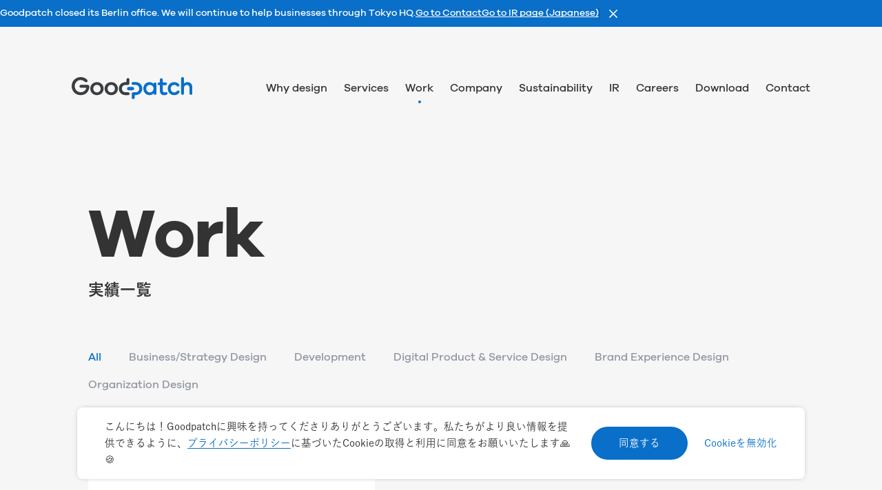

--- FILE ---
content_type: text/html; charset=utf-8
request_url: https://goodpatch.com/work?paged=2
body_size: 14129
content:
<!DOCTYPE html><html lang="ja"><head><meta charSet="utf-8"/><meta name="viewport" content="width=device-width"/><title>Work｜Goodpatch グッドパッチ</title><meta name="description" content="Goodpatchの制作実績一覧です。経営者や事業責任者のデザインパートナーとして、戦略、プロダクト開発、グロースまでを一気通貫で手掛けています。"/><meta name="twitter:card" content="summary_large_image"/><meta property="og:title" content="Work｜Goodpatch グッドパッチ"/><meta property="og:type" content="website"/><meta property="og:image" content="https://goodpatch.com/assets/ogp.png"/><meta property="og:url" content="https://goodpatch.com/work?paged=2"/><meta property="og:description" content="Goodpatchの制作実績一覧です。経営者や事業責任者のデザインパートナーとして、戦略、プロダクト開発、グロースまでを一気通貫で手掛けています。"/><meta property="og:site_name" content="株式会社グッドパッチ"/><meta property="og:locale" content="ja_JP"/><link rel="canonical" href="https://goodpatch.com/work?paged=2"/><link rel="apple-touch-icon" href="/apple-touch-icon.png"/><meta name="next-head-count" content="14"/><link rel="preload" href="/_next/static/css/cb8a2bb38a869eb5.css" as="style"/><link rel="stylesheet" href="/_next/static/css/cb8a2bb38a869eb5.css" data-n-g=""/><noscript data-n-css=""></noscript><script defer="" nomodule="" src="/_next/static/chunks/polyfills-42372ed130431b0a.js"></script><script src="/_next/static/chunks/webpack-7718d69c1d50b8ab.js" defer=""></script><script src="/_next/static/chunks/framework-a71af9b1c76f668e.js" defer=""></script><script src="/_next/static/chunks/main-f19e524016437004.js" defer=""></script><script src="/_next/static/chunks/pages/_app-dec4c72df376009d.js" defer=""></script><script src="/_next/static/chunks/2237-e13e18b45badc733.js" defer=""></script><script src="/_next/static/chunks/7066-80cf03d6ddf76599.js" defer=""></script><script src="/_next/static/chunks/786-0fb7077d211ec20e.js" defer=""></script><script src="/_next/static/chunks/3884-6a73a1b9030c3652.js" defer=""></script><script src="/_next/static/chunks/3932-71152519780ea101.js" defer=""></script><script src="/_next/static/chunks/5498-78dc21d8d7a0e464.js" defer=""></script><script src="/_next/static/chunks/pages/work-2275cca06371e238.js" defer=""></script><script src="/_next/static/TmZuKxbGVuDDTgtvdZ0PV/_buildManifest.js" defer=""></script><script src="/_next/static/TmZuKxbGVuDDTgtvdZ0PV/_ssgManifest.js" defer=""></script></head><body><div id="__next"><script src="https://font.realtype.jp/api/script/v4" data-rt-user="ERzOHc0vV4FKPISbtyzlouaEK68zzo2U" data-rt-manual="true" data-rt-layout="true" data-rt-input="true" data-rt-nofliker="true" data-rt-cache="true"></script><div class="GlobalGuideBanner GlobalGuideBanner-hide"><div class="GlobalGuideBanner-content"><p>Goodpatch closed its Berlin office. We will continue to help businesses through Tokyo HQ.</p><div class="GlobalGuideBanner-links"><a href="/contact/en">Go to Contact</a><a href="/ir">Go to IR page (Japanese)</a></div></div><div class="GlobalGuideBanner-closeArea"><button class="GlobalGuideBanner-close" type="button"><svg width="16" height="16" viewBox="0 0 16 16" fill="none" xmlns="http://www.w3.org/2000/svg"><rect x="1.80005" y="2.86072" width="1.5" height="16" rx="0.75" transform="rotate(-45 1.80005 2.86072)" fill="white"></rect><rect width="1.5" height="16" rx="0.75" transform="matrix(0.707107 0.707107 0.707107 -0.707107 1.80005 13.1138)" fill="white"></rect></svg></button></div></div><div><header class="Header Header_visibility "><nav><div class="Cluster Cluster_justify_spaceBetween Cluster_align_center Cluster_s_2 Cluster_overflow"><div><a class="Header-logoLink" aria-current="false" href="/"><svg class="Header-logo" viewBox="0 0 535.29 97.82" role="img"><title>Goodpatch</title><path d="M70.21 34.53H41.3c-4.07 0-6.69 2.48-6.69 6.31s2.62 6.31 6.69 6.31h23.85c-2.39 10.21-9.61 20.09-25.35 20.09-14.56 0-26-11.56-26-27.15S25.24 13 39.8 13a25.51 25.51 0 0118 7.13c3.19 3.21 7.08 4 10.17 1.66 3.55-2.68 3.15-7.34.47-10.11C61.84 4.8 53 0 39.8 0 19.51 0 0 15.42 0 40.09S19.51 80.2 39.8 80.2c21.48 0 36.84-14.2 38.88-36.71.49-5.43-3.34-8.96-8.47-8.96z" fill="#3a3e40"></path><path d="M425.08 70a5.44 5.44 0 00-5.61-3.46c-2.71.26-4.53 1.45-7.54 1.45-4.75 0-7.58-3.51-7.58-9.38V35.75h12.24c3.82 0 6.28-2.32 6.28-5.92s-2.46-5.92-6.28-5.92h-12.24V12.06c0-4.09-2.49-6.73-6.34-6.73s-6.34 2.64-6.34 6.73v11.85h-4.17c-3.81 0-6.28 2.32-6.28 5.92s2.47 5.92 6.28 5.92h4.17v23.08c0 14.26 6.7 21.49 19.34 21.49a23.58 23.58 0 0010.92-2.6 6.11 6.11 0 003.15-7.72zM269.42 43.78h-15.75c-4.79 0-7.89 2.9-7.89 7.4s3.1 7.41 7.89 7.41h15.75c4.79 0 7.88-2.91 7.88-7.41s-3.09-7.4-7.88-7.4z" fill="#096FCA"></path><path d="M175.65 22.39c-16.83 0-29.52 12.43-29.52 28.91s12.69 28.91 29.52 28.91 29.58-12.43 29.58-28.91-12.71-28.91-29.58-28.91zM192 51.3c0 9.7-6.88 16.7-16.35 16.7s-16.27-7-16.27-16.67 6.84-16.67 16.27-16.67S192 41.64 192 51.3z" fill="#3a3e40"></path><path d="M513.52 22.39a23 23 0 00-14.94 5.87V6.72c0-4.08-2.48-6.72-6.33-6.72s-6.34 2.64-6.34 6.72V72c0 4.09 2.49 6.73 6.34 6.73s6.33-2.64 6.33-6.73V48.87c0-8.32 5.17-14.13 12.57-14.13s11.94 5.06 11.94 13.53v24c0 3.93 2.4 6.47 6.1 6.47s6.1-2.54 6.1-6.47V44.39c0-13.39-8.55-22-21.77-22zM370.19 23.91c-3.57 0-5.91 2.41-6 6.16-4.45-4.53-12.27-7.68-19.06-7.68-15.22 0-27.13 12.7-27.13 28.91a29.52 29.52 0 008.19 20.94 26.49 26.49 0 0019 8c5.53 0 13.43-2 19.06-7.67.08 3.74 2.41 6.16 6 6.16s6-2.49 6-6.34V30.24c-.09-3.85-2.44-6.33-6.06-6.33zm-6.66 27.39c0 8.21-6 16.7-16.07 16.7-9.63 0-16.36-6.87-16.36-16.7s6.73-16.7 16.36-16.7a16.22 16.22 0 0116.07 16.7z" fill="#096FCA"></path><path d="M112.16 22.39c-16.83 0-29.53 12.43-29.53 28.91s12.7 28.91 29.53 28.91 29.58-12.43 29.58-28.91S129 22.39 112.16 22.39zm16.33 28.91c0 9.7-6.87 16.7-16.33 16.7s-16.28-7-16.28-16.7 6.85-16.67 16.28-16.67 16.33 7.01 16.33 16.67zM250.47 67.61H239c-9.22 0-15.91-6.86-15.91-16.31S229.8 35 239 35h9.39c4.74 0 8-3.08 8.09-7.51v-16c0-4.19-2.55-6.9-6.51-6.9s-6.51 2.71-6.51 6.9v10.9H239c-16.83 0-29.52 12.43-29.52 28.91S222.19 80.21 239 80.21h11.45c4 0 6.66-2.53 6.66-6.3s-2.66-6.3-6.64-6.3z" fill="#3a3e40"></path><path d="M272.62 34.76h11.44c9.22 0 15.92 6.86 15.92 16.31s-6.7 16.3-15.92 16.3h-9.39c-4.73 0-8.05 3.09-8.09 7.51v16c0 4.2 2.56 6.91 6.51 6.91s6.51-2.71 6.51-6.91V80h4.46c16.83 0 29.52-12.42 29.52-28.9s-12.69-28.91-29.52-28.91h-11.44c-4 0-6.67 2.53-6.67 6.3s2.68 6.27 6.67 6.27zM476.8 61.05c-3.48-2.88-7.39-1.2-9.82 1.63A14.13 14.13 0 01455.56 68c-9.21 0-15.64-6.85-15.64-16.67s6.45-16.68 15.66-16.65c5 0 8.18 1.89 11.83 5.55a6.4 6.4 0 008.67.28 6.33 6.33 0 00.31-9c-5.05-5.87-12.41-9.11-20.81-9.11-17 0-28.91 11.89-28.91 28.91s11.89 28.91 28.91 28.91c9.2 0 16.77-3.67 22-10.57 1.31-1.79 2.59-5.8-.78-8.6z" fill="#096FCA"></path></svg><span class="visuallyHidden">Home</span></a><div class="lg:hidden"><div class="Cluster Cluster_align_center Cluster_s_2"><div><a class="Header-navLink" aria-current="false" href="/contact">Contact</a><button class="Header-menuButton" type="button" aria-label="Site menu" aria-haspopup="dialog"></button></div></div></div><div class="hidden lg:block"><div class="Cluster Cluster_align_center Cluster_s_2 Cluster_xl:s_3 Cluster_overflow"><ul><li><div><a class="Header-navLink" aria-current="false" href="/design"><span class="Header-navLinkText">Why design</span></a></div></li><li><div><a class="Header-navLink" aria-current="false" href="/services"><span class="Header-navLinkText">Services</span></a><div class="Header-backdrop"></div><div class="HeaderSubmenu HeaderSubmenu_col_3" aria-hidden="true"><div class="HeaderSubmenu-inner1"><div class="HeaderSubmenu-inner2"><div class="HeaderSubmenu-inner3"><div><div class="HeaderSubmenu-header"><div class="HeaderSubmenu-heading">Services</div></div></div><div><div class="HeaderSubmenu-cardNav"><div class="HeaderSubmenu-cardNavImage"><div class="HeaderSubmenu-cardNavImageTarget" style="background-image:url(&quot;/assets/services/index/partner.jpg&quot;)"></div></div><div class="HeaderSubmenu-cardNavTitle"><a class="HeaderSubmenu-cardNavLink" href="/services">Design partnerships</a></div><div class="HeaderSubmenu-cardNavLede">デザインパートナー事業</div></div></div><div><div class="HeaderSubmenu-cardNav"><div class="HeaderSubmenu-cardNavImage"><div class="HeaderSubmenu-cardNavImageTarget" style="background-image:url(&quot;/assets/services/index/platform.jpg&quot;)"></div></div><div class="HeaderSubmenu-cardNavTitle"><a class="HeaderSubmenu-cardNavLink" href="/services/platform">Design platforms</a></div><div class="HeaderSubmenu-cardNavLede">デザインプラットフォーム事業</div></div></div></div></div></div></div></div></li><li><div><a class="Header-navLink" aria-current="location" href="/work"><span class="Header-navLinkText">Work</span></a></div></li><li><div><a class="Header-navLink" aria-current="false" href="/company"><span class="Header-navLinkText">Company</span></a><div class="Header-backdrop"></div><div class="HeaderSubmenu HeaderSubmenu_col_4" aria-hidden="true"><div class="HeaderSubmenu-inner1"><div class="HeaderSubmenu-inner2"><div class="HeaderSubmenu-inner3"><div><div class="HeaderSubmenu-header"><div class="HeaderSubmenu-heading">Company</div></div></div><div><ul class="HeaderSubmenu-textNav"><li class="HeaderSubmenu-textNavItem"><a class="HeaderSubmenu-textNavLink" href="/company/profile">会社概要</a></li><li class="HeaderSubmenu-textNavItem"><a class="HeaderSubmenu-textNavLink" href="/company/message">代表メッセージ</a></li><li class="HeaderSubmenu-textNavItem"><a class="HeaderSubmenu-textNavLink" href="/company/members">役員・アドバイザリーボード</a></li><li class="HeaderSubmenu-textNavItem"><a class="HeaderSubmenu-textNavLink" href="/company/group">グループ企業</a></li><li class="HeaderSubmenu-textNavItem"><a class="HeaderSubmenu-textNavLink" href="/company/history">沿革</a></li><li class="HeaderSubmenu-textNavItem"><a class="HeaderSubmenu-textNavLink" href="/company/access">アクセス</a></li></ul></div><div><div class="HeaderSubmenu-cardNav"><div class="HeaderSubmenu-cardNavImage"><div class="HeaderSubmenu-cardNavImageTarget" style="background-image:url(&quot;/assets/company/thumb-4.jpg&quot;)"></div></div><div class="HeaderSubmenu-cardNavTitle"><a class="HeaderSubmenu-cardNavLink" href="/company/culture">Culture</a></div><div class="HeaderSubmenu-cardNavLede">Goodpatchの文化</div></div></div><div><div class="HeaderSubmenu-cardNav"><div class="HeaderSubmenu-cardNavImage"><div class="HeaderSubmenu-cardNavImageTarget" style="background-image:url(&quot;/assets/company/thumb-6.jpg&quot;)"></div></div><div class="HeaderSubmenu-cardNavTitle"><a class="HeaderSubmenu-cardNavLink" href="/company/studios">Studios</a></div><div class="HeaderSubmenu-cardNavLede">拠点一覧</div></div></div></div></div></div></div></div></li><li><div><a class="Header-navLink" aria-current="false" href="/sustainability"><span class="Header-navLinkText">Sustainability</span></a></div></li><li><div><a class="Header-navLink" aria-current="false" href="/ir"><span class="Header-navLinkText">IR</span></a></div></li><li><div><a class="Header-navLink" aria-current="false" href="/careers"><span class="Header-navLinkText">Careers</span></a></div></li><li><div><a class="Header-navLink" aria-current="false" target="_blank" href="https://design-partnership.goodpatch.com/downloads"><span class="Header-navLinkText">Download</span></a></div></li><li><div><a class="Header-navLink" aria-current="false" href="/contact"><span class="Header-navLinkText">Contact</span></a></div></li></ul></div></div></div></div></nav></header><div class="Header-spacer"></div><main style="transition:transform 0.8s cubic-bezier(0.45, 0.1, 0.3, 1), opacity 0.3s ease-out;transform:translateY(20rem);opacity:0"><div class="Center Center_type_default"><header class="PageHeader"><h1 class="Stack Stack_s_1 Stack_md:s_2"><div class="PageHeader-title"><span class="inlineBlock"><span class="PageHeader-titleChar" style="transition-delay:0s;transition-duration:1s, 0.3s;animation-delay:0s;animation-duration:1.5s">W</span><span class="PageHeader-titleChar" style="transition-delay:0.075s;transition-duration:0.95s, 0.3s;animation-delay:0.075s;animation-duration:1.525s">o</span><span class="PageHeader-titleChar" style="transition-delay:0.15s;transition-duration:0.9s, 0.3s;animation-delay:0.15s;animation-duration:1.55s">r</span><span class="PageHeader-titleChar" style="transition-delay:0.22499999999999998s;transition-duration:0.85s, 0.3s;animation-delay:0.22499999999999998s;animation-duration:1.575s">k</span></span></div><div class="PageHeader-footer"><div class="Cluster Cluster_justify_spaceBetween Cluster_s_2 Cluster_overflow"><div><p class="PageHeader-subtitle"><span>実績一覧</span></p></div></div></div></h1></header><div class="mt4 md:mt5"></div><nav class="FacetedNav" aria-label="Filter"><div class="Stack Stack_md:s_2"><div class="Cluster Cluster_s_2x0 Cluster_md:s_4x0"><ul aria-label="expertise"><li><a class="FacetedNav-link" aria-current="location" href="/work">All</a></li><li><a class="FacetedNav-link" aria-current="false" href="/work?expertise=business-strategy-design">Business/Strategy Design</a></li><li><a class="FacetedNav-link" aria-current="false" href="/work?expertise=development">Development</a></li><li><a class="FacetedNav-link" aria-current="false" href="/work?expertise=digital-product-service-design">Digital Product &amp; Service Design</a></li><li><a class="FacetedNav-link" aria-current="false" href="/work?expertise=brand-experience-design">Brand Experience Design</a></li><li><a class="FacetedNav-link" aria-current="false" href="/work?expertise=organization-design">Organization Design</a></li></ul></div></div></nav><div class="mt4 md:mt5"></div><div class="WorkGridContainer"><div class="WorkGridContainer-base"><div class="WorkGrid"><div><div><div><div class="WorkCard"><div class="WorkCard-mediaBlock" style="background-image:url(&quot;https://i0.wp.com/cms.goodpatch.com/wp-content/uploads/2025/03/mitaseru_thumbnail_OMOTE.jpg?fit=1496%2C1880&amp;ssl=1&quot;)"></div><div class="WorkCard-textBlock"><ul class="WorkCard-expertises" lang="en"><li class="WorkCard-expertise">Business/Strategy Design</li></ul><h3 class="WorkCard-title"><a class="WorkCard-link" href="/work/mitaseru">mitaseru（ミタセル）</a></h3><p class="WorkCard-subtitle">三井不動産グループの厳選お取り寄せグルメサービス「mitaseru（ミタセル）」のPoC支援</p></div></div></div></div><div><div><div class="WorkCard"><div class="WorkCard-mediaBlock" style="background-image:url(&quot;https://i0.wp.com/cms.goodpatch.com/wp-content/uploads/2024/12/0-1_%E3%82%B5%E3%83%A0%E3%83%8D%E3%82%A4%E3%83%AB%E8%A1%A8_ver2%402x.jpg?fit=1496%2C1880&amp;ssl=1&quot;)"></div><div class="WorkCard-textBlock"><ul class="WorkCard-expertises" lang="en"><li class="WorkCard-expertise">Brand Experience Design</li><li class="WorkCard-expertise">Organization Design</li></ul><h3 class="WorkCard-title" lang="en"><a class="WorkCard-link" href="/work/ipsa">IPSA</a></h3><p class="WorkCard-subtitle">次世代の顧客体験づくりを担う、デザイン組織を共創する</p></div></div></div></div><div><div><div class="WorkCard"><div class="WorkCard-mediaBlock" style="background-image:url(&quot;https://i0.wp.com/cms.goodpatch.com/wp-content/uploads/2025/02/morinaga_works_thumb-omote.jpg?fit=1496%2C1880&amp;ssl=1&quot;)"></div><div class="WorkCard-textBlock"><ul class="WorkCard-expertises" lang="en"><li class="WorkCard-expertise">Brand Experience Design</li></ul><h3 class="WorkCard-title"><a class="WorkCard-link" href="/work/morinaga">森永製菓</a></h3><p class="WorkCard-subtitle">中期経営計画書で「らしさ」の浸透を促すビジュアルデザイン</p></div></div></div></div><div><div><div class="WorkCard"><div class="WorkCard-mediaBlock" style="background-image:url(&quot;https://i0.wp.com/cms.goodpatch.com/wp-content/uploads/2025/01/thumbnail_front.png?fit=1496%2C1880&amp;ssl=1&quot;)"></div><div class="WorkCard-textBlock"><ul class="WorkCard-expertises" lang="en"><li class="WorkCard-expertise">Brand Experience Design</li><li class="WorkCard-expertise">Organization Design</li></ul><h3 class="WorkCard-title"><a class="WorkCard-link" href="/work/marui-unite">マルイユナイト</a></h3><p class="WorkCard-subtitle">DXを加速させる戦略子会社の設立支援とブランド開発</p></div></div></div></div><div><div><div class="WorkCard"><div class="WorkCard-mediaBlock" style="background-image:url(&quot;https://i0.wp.com/cms.goodpatch.com/wp-content/uploads/2025/01/0-1_%E3%82%B5%E3%83%A0%E3%83%8D%E3%82%A4%E3%83%AB%E8%A1%A8.jpg?fit=1496%2C1880&amp;ssl=1&quot;)"></div><div class="WorkCard-textBlock"><ul class="WorkCard-expertises" lang="en"><li class="WorkCard-expertise">Digital Product &amp; Service Design</li></ul><h3 class="WorkCard-title"><a class="WorkCard-link" href="/work/progrit">プログリット</a></h3><p class="WorkCard-subtitle">UXデザイン×データで実現する『シャドテン』のプロダクトグロース戦略</p></div></div></div></div><div><div><div class="WorkCard"><div class="WorkCard-mediaBlock" style="background-image:url(&quot;https://i0.wp.com/cms.goodpatch.com/wp-content/uploads/2024/11/thumbnail_front_748940.jpg?fit=748%2C940&amp;ssl=1&quot;)"></div><div class="WorkCard-textBlock"><ul class="WorkCard-expertises" lang="en"><li class="WorkCard-expertise">Brand Experience Design</li></ul><h3 class="WorkCard-title"><a class="WorkCard-link" href="/work/mediford">​​メディフォード</a></h3><p class="WorkCard-subtitle">事業再編で生まれた新会社「メディフォード」のブランディングプロジェクト</p></div></div></div></div><div><div><div class="WorkCard"><div class="WorkCard-mediaBlock" style="background-image:url(&quot;https://i0.wp.com/cms.goodpatch.com/wp-content/uploads/2024/11/tumbnail_omote.png?fit=1496%2C1880&amp;ssl=1&quot;)"></div><div class="WorkCard-textBlock"><ul class="WorkCard-expertises" lang="en"><li class="WorkCard-expertise">Digital Product &amp; Service Design</li><li class="WorkCard-expertise">Brand Experience Design</li></ul><h3 class="WorkCard-title"><a class="WorkCard-link" href="/work/ctrlx">​​Ctrlx（コントロールバイ）</a></h3><p class="WorkCard-subtitle">デザイン会社と化粧品会社の共創で生む、新ブランド共同開発   </p></div></div></div></div><div><div><div class="WorkCard"><div class="WorkCard-mediaBlock" style="background-image:url(&quot;https://i0.wp.com/cms.goodpatch.com/wp-content/uploads/2024/10/wealthnavi_thumb.jpg?fit=1496%2C1880&amp;ssl=1&quot;)"></div><div class="WorkCard-textBlock"><ul class="WorkCard-expertises" lang="en"><li class="WorkCard-expertise">Business/Strategy Design</li><li class="WorkCard-expertise">Brand Experience Design</li></ul><h3 class="WorkCard-title"><a class="WorkCard-link" href="/work/wealthnavi">ウェルスナビ</a></h3><p class="WorkCard-subtitle">顧客のリアルを把握して「長期・積立・分散」の投資を成功させる</p></div></div></div></div><div><div><div class="WorkCard"><div class="WorkCard-mediaBlock" style="background-image:url(&quot;https://i0.wp.com/cms.goodpatch.com/wp-content/uploads/2024/10/suntoryplus2_thumb-2.png?fit=1496%2C1880&amp;ssl=1&quot;)"></div><div class="WorkCard-textBlock"><ul class="WorkCard-expertises" lang="en"><li class="WorkCard-expertise">Business/Strategy Design</li><li class="WorkCard-expertise">Digital Product &amp; Service Design</li><li class="WorkCard-expertise">Brand Experience Design</li></ul><h3 class="WorkCard-title"><a class="WorkCard-link" href="/work/suntoryplus-growth">SUNTORY＋（グロース）</a></h3><p class="WorkCard-subtitle">導入社数1,200社突破を支えた、包括的なサービスグロース支援</p></div></div></div></div><div><div><div class="WorkCard"><div class="WorkCard-mediaBlock" style="background-image:url(&quot;https://i0.wp.com/cms.goodpatch.com/wp-content/uploads/2025/10/%E3%82%B5%E3%83%A0%E3%83%8D%E3%82%A4%E3%83%AB%E8%A1%A8.png?fit=1497%2C1881&amp;ssl=1&quot;)"></div><div class="WorkCard-textBlock"><ul class="WorkCard-expertises" lang="en"><li class="WorkCard-expertise">Business/Strategy Design</li></ul><h3 class="WorkCard-title"><a class="WorkCard-link" href="/work/stockmark">​​ストックマーク​​</a></h3><p class="WorkCard-subtitle">​​市場環境の変化と組織成長に伴う事業戦略の再構築をサポート​    </p></div></div></div></div><div><div><div class="WorkCard"><div class="WorkCard-mediaBlock" style="background-image:url(&quot;https://i0.wp.com/cms.goodpatch.com/wp-content/uploads/2024/09/%E8%A1%A8.jpg?fit=1496%2C1880&amp;ssl=1&quot;)"></div><div class="WorkCard-textBlock"><ul class="WorkCard-expertises" lang="en"><li class="WorkCard-expertise">Digital Product &amp; Service Design</li></ul><h3 class="WorkCard-title"><a class="WorkCard-link" href="/work/taiyo-yuden">太陽誘電</a></h3><p class="WorkCard-subtitle">研究開発の魅力を伝える。体験型展示のデザイン支援</p></div></div></div></div><div><div><div class="WorkCard"><div class="WorkCard-mediaBlock" style="background-image:url(&quot;https://i0.wp.com/cms.goodpatch.com/wp-content/uploads/2024/09/findyws_mv_SP-1.jpg?fit=1496%2C1873&amp;ssl=1&quot;)"></div><div class="WorkCard-textBlock"><ul class="WorkCard-expertises" lang="en"><li class="WorkCard-expertise">Organization Design</li></ul><h3 class="WorkCard-title"><a class="WorkCard-link" href="/work/findy-ws">ファインディ</a></h3><p class="WorkCard-subtitle">ワークショップ「情報設計を軸にしたUIデザイン」</p></div></div></div></div><div><div><div class="WorkCard"><div class="WorkCard-mediaBlock" style="background-image:url(&quot;https://i0.wp.com/cms.goodpatch.com/wp-content/uploads/2024/08/%E3%82%B5%E3%83%A0%E3%83%8D%E3%82%A4%E3%83%AB-%E3%82%AA%E3%83%A2%E3%83%862x-1-1.jpg?fit=1496%2C1880&amp;ssl=1&quot;)"></div><div class="WorkCard-textBlock"><ul class="WorkCard-expertises" lang="en"><li class="WorkCard-expertise">Digital Product &amp; Service Design</li></ul><h3 class="WorkCard-title"><a class="WorkCard-link" href="/work/ntteast">NTT東日本</a></h3><p class="WorkCard-subtitle">年間1000万円以上のコスト減。「ひかりクラウド スマートスタディ」開発プロジェクト</p></div></div></div></div><div><div><div class="WorkCard"><div class="WorkCard-mediaBlock" style="background-image:url(&quot;https://i0.wp.com/cms.goodpatch.com/wp-content/uploads/2025/08/yayoi_kv_omote-1.jpg?fit=1496%2C1880&amp;ssl=1&quot;)"></div><div class="WorkCard-textBlock"><ul class="WorkCard-expertises" lang="en"><li class="WorkCard-expertise">Digital Product &amp; Service Design</li><li class="WorkCard-expertise">Brand Experience Design</li></ul><h3 class="WorkCard-title"><a class="WorkCard-link" href="/work/yayoi01">弥生</a></h3><p class="WorkCard-subtitle">PV数とCVRが大幅改善したWebサイトリニューアル</p></div></div></div></div><div><div><div class="WorkCard"><div class="WorkCard-mediaBlock" style="background-image:url(&quot;https://i0.wp.com/cms.goodpatch.com/wp-content/uploads/2024/07/coopdeli-thumb_omote.jpeg?fit=1496%2C1880&amp;ssl=1&quot;)"></div><div class="WorkCard-textBlock"><ul class="WorkCard-expertises" lang="en"><li class="WorkCard-expertise">Digital Product &amp; Service Design</li><li class="WorkCard-expertise">Brand Experience Design</li></ul><h3 class="WorkCard-title"><a class="WorkCard-link" href="/work/coopdeli-app">コープデリ宅配アプリ</a></h3><p class="WorkCard-subtitle">日常の買い物を「楽しいショッピング」に変える。コミュニケーションのトータルデザイン</p></div></div></div></div><div><div><div class="WorkCard"><div class="WorkCard-mediaBlock" style="background-image:url(&quot;https://i0.wp.com/cms.goodpatch.com/wp-content/uploads/2024/07/TFH-WS_202407_thumbnail_OMOTE.jpg?fit=1496%2C1880&amp;ssl=1&quot;)"></div><div class="WorkCard-textBlock"><ul class="WorkCard-expertises" lang="en"><li class="WorkCard-expertise">Organization Design</li></ul><h3 class="WorkCard-title"><a class="WorkCard-link" href="/work/tokyu-fudosan-hd">東急不動産ホールディングスグループ</a></h3><p class="WorkCard-subtitle">企業の変革力を高める「DX人材育成プログラム」</p></div></div></div></div></div></div></div><div class="WorkGridContainer-skeleton" aria-hidden="true" style="--WorkGridContainer-loupeScale:0;--WorkGridContainer-loupeX:0;--WorkGridContainer-loupeY:0"><div class="WorkGridContainer-skeletonBackdrop"><div class="Center Center_type_wide"><div class="WorkGridContainer-skeletonGuide"><div class="WorkGridContainer-skeletonGuideCol"></div><div class="WorkGridContainer-skeletonGuideCol"></div><div class="WorkGridContainer-skeletonGuideCol"></div><div class="WorkGridContainer-skeletonGuideCol"></div><div class="WorkGridContainer-skeletonGuideCol"></div><div class="WorkGridContainer-skeletonGuideCol"></div><div class="WorkGridContainer-skeletonGuideCol"></div><div class="WorkGridContainer-skeletonGuideCol"></div><div class="WorkGridContainer-skeletonGuideCol"></div><div class="WorkGridContainer-skeletonGuideCol"></div><div class="WorkGridContainer-skeletonGuideCol"></div><div class="WorkGridContainer-skeletonGuideCol"></div></div></div></div><div class="WorkGrid"><div><div><div class="WorkCard WorkCard_skeleton"><div class="WorkCard-mediaBlock" style="background-image:url(&quot;https://i0.wp.com/cms.goodpatch.com/wp-content/uploads/2025/03/mitaseru_thumbnail_URA.jpg?fit=1496%2C1880&amp;ssl=1&quot;)"></div><div class="WorkCard-textBlock"><ul class="WorkCard-expertises" lang="en"><li class="WorkCard-expertise">Business/Strategy Design</li></ul><h3 class="WorkCard-title"><span class="WorkCard-link">mitaseru（ミタセル）</span></h3><p class="WorkCard-subtitle">三井不動産グループの厳選お取り寄せグルメサービス「mitaseru（ミタセル）」のPoC支援</p></div></div></div><div><div class="WorkCard WorkCard_skeleton"><div class="WorkCard-mediaBlock" style="background-image:url(&quot;https://i0.wp.com/cms.goodpatch.com/wp-content/uploads/2024/12/0-2_%E3%82%B5%E3%83%A0%E3%83%8D%E3%82%A4%E3%83%AB%E8%A3%8F%402x.jpg?fit=1496%2C1880&amp;ssl=1&quot;)"></div><div class="WorkCard-textBlock"><ul class="WorkCard-expertises" lang="en"><li class="WorkCard-expertise">Brand Experience Design</li><li class="WorkCard-expertise">Organization Design</li></ul><h3 class="WorkCard-title" lang="en"><span class="WorkCard-link">IPSA</span></h3><p class="WorkCard-subtitle">次世代の顧客体験づくりを担う、デザイン組織を共創する</p></div></div></div><div><div class="WorkCard WorkCard_skeleton"><div class="WorkCard-mediaBlock" style="background-image:url(&quot;https://i0.wp.com/cms.goodpatch.com/wp-content/uploads/2025/02/morinaga_works_thumb-ura.jpg?fit=1496%2C1880&amp;ssl=1&quot;)"></div><div class="WorkCard-textBlock"><ul class="WorkCard-expertises" lang="en"><li class="WorkCard-expertise">Brand Experience Design</li></ul><h3 class="WorkCard-title"><span class="WorkCard-link">森永製菓</span></h3><p class="WorkCard-subtitle">中期経営計画書で「らしさ」の浸透を促すビジュアルデザイン</p></div></div></div><div><div class="WorkCard WorkCard_skeleton"><div class="WorkCard-mediaBlock" style="background-image:url(&quot;https://i0.wp.com/cms.goodpatch.com/wp-content/uploads/2025/01/thumbnail_back.png?fit=1496%2C1880&amp;ssl=1&quot;)"></div><div class="WorkCard-textBlock"><ul class="WorkCard-expertises" lang="en"><li class="WorkCard-expertise">Brand Experience Design</li><li class="WorkCard-expertise">Organization Design</li></ul><h3 class="WorkCard-title"><span class="WorkCard-link">マルイユナイト</span></h3><p class="WorkCard-subtitle">DXを加速させる戦略子会社の設立支援とブランド開発</p></div></div></div><div><div class="WorkCard WorkCard_skeleton"><div class="WorkCard-mediaBlock" style="background-image:url(&quot;https://i0.wp.com/cms.goodpatch.com/wp-content/uploads/2025/01/0-2_%E3%82%B5%E3%83%A0%E3%83%8D%E3%82%A4%E3%83%AB%E8%A3%8F.jpg?fit=1496%2C1880&amp;ssl=1&quot;)"></div><div class="WorkCard-textBlock"><ul class="WorkCard-expertises" lang="en"><li class="WorkCard-expertise">Digital Product &amp; Service Design</li></ul><h3 class="WorkCard-title"><span class="WorkCard-link">プログリット</span></h3><p class="WorkCard-subtitle">UXデザイン×データで実現する『シャドテン』のプロダクトグロース戦略</p></div></div></div><div><div class="WorkCard WorkCard_skeleton"><div class="WorkCard-mediaBlock" style="background-image:url(&quot;https://i0.wp.com/cms.goodpatch.com/wp-content/uploads/2024/11/thumbnail_back_74894.jpg?fit=748%2C940&amp;ssl=1&quot;)"></div><div class="WorkCard-textBlock"><ul class="WorkCard-expertises" lang="en"><li class="WorkCard-expertise">Brand Experience Design</li></ul><h3 class="WorkCard-title"><span class="WorkCard-link">​​メディフォード</span></h3><p class="WorkCard-subtitle">事業再編で生まれた新会社「メディフォード」のブランディングプロジェクト</p></div></div></div><div><div class="WorkCard WorkCard_skeleton"><div class="WorkCard-mediaBlock" style="background-image:url(&quot;https://i0.wp.com/cms.goodpatch.com/wp-content/uploads/2024/11/tumbnail_ura.png?fit=1496%2C1880&amp;ssl=1&quot;)"></div><div class="WorkCard-textBlock"><ul class="WorkCard-expertises" lang="en"><li class="WorkCard-expertise">Digital Product &amp; Service Design</li><li class="WorkCard-expertise">Brand Experience Design</li></ul><h3 class="WorkCard-title"><span class="WorkCard-link">​​Ctrlx（コントロールバイ）</span></h3><p class="WorkCard-subtitle">デザイン会社と化粧品会社の共創で生む、新ブランド共同開発   </p></div></div></div><div><div class="WorkCard WorkCard_skeleton"><div class="WorkCard-mediaBlock" style="background-image:url(&quot;https://i0.wp.com/cms.goodpatch.com/wp-content/uploads/2024/10/wealthnavi_thumb_hover.jpg?fit=1496%2C1880&amp;ssl=1&quot;)"></div><div class="WorkCard-textBlock"><ul class="WorkCard-expertises" lang="en"><li class="WorkCard-expertise">Business/Strategy Design</li><li class="WorkCard-expertise">Brand Experience Design</li></ul><h3 class="WorkCard-title"><span class="WorkCard-link">ウェルスナビ</span></h3><p class="WorkCard-subtitle">顧客のリアルを把握して「長期・積立・分散」の投資を成功させる</p></div></div></div><div><div class="WorkCard WorkCard_skeleton"><div class="WorkCard-mediaBlock" style="background-image:url(&quot;https://i0.wp.com/cms.goodpatch.com/wp-content/uploads/2024/10/suntoryplus2_thumb_hover.png?fit=1496%2C1880&amp;ssl=1&quot;)"></div><div class="WorkCard-textBlock"><ul class="WorkCard-expertises" lang="en"><li class="WorkCard-expertise">Business/Strategy Design</li><li class="WorkCard-expertise">Digital Product &amp; Service Design</li><li class="WorkCard-expertise">Brand Experience Design</li></ul><h3 class="WorkCard-title"><span class="WorkCard-link">SUNTORY＋（グロース）</span></h3><p class="WorkCard-subtitle">導入社数1,200社突破を支えた、包括的なサービスグロース支援</p></div></div></div><div><div class="WorkCard WorkCard_skeleton"><div class="WorkCard-mediaBlock" style="background-image:url(&quot;https://i0.wp.com/cms.goodpatch.com/wp-content/uploads/2025/10/%E3%82%B5%E3%83%A0%E3%83%8D%E3%82%A4%E3%83%AB%E8%A3%8F.png?fit=1497%2C1881&amp;ssl=1&quot;)"></div><div class="WorkCard-textBlock"><ul class="WorkCard-expertises" lang="en"><li class="WorkCard-expertise">Business/Strategy Design</li></ul><h3 class="WorkCard-title"><span class="WorkCard-link">​​ストックマーク​​</span></h3><p class="WorkCard-subtitle">​​市場環境の変化と組織成長に伴う事業戦略の再構築をサポート​    </p></div></div></div><div><div class="WorkCard WorkCard_skeleton"><div class="WorkCard-mediaBlock" style="background-image:url(&quot;https://i0.wp.com/cms.goodpatch.com/wp-content/uploads/2024/09/%E8%A3%8F.jpg?fit=1496%2C1880&amp;ssl=1&quot;)"></div><div class="WorkCard-textBlock"><ul class="WorkCard-expertises" lang="en"><li class="WorkCard-expertise">Digital Product &amp; Service Design</li></ul><h3 class="WorkCard-title"><span class="WorkCard-link">太陽誘電</span></h3><p class="WorkCard-subtitle">研究開発の魅力を伝える。体験型展示のデザイン支援</p></div></div></div><div><div class="WorkCard WorkCard_skeleton"><div class="WorkCard-mediaBlock" style="background-image:url(&quot;https://i0.wp.com/cms.goodpatch.com/wp-content/uploads/2024/09/findyws_thumb_ura-1.jpg?fit=1496%2C1896&amp;ssl=1&quot;)"></div><div class="WorkCard-textBlock"><ul class="WorkCard-expertises" lang="en"><li class="WorkCard-expertise">Organization Design</li></ul><h3 class="WorkCard-title"><span class="WorkCard-link">ファインディ</span></h3><p class="WorkCard-subtitle">ワークショップ「情報設計を軸にしたUIデザイン」</p></div></div></div><div><div class="WorkCard WorkCard_skeleton"><div class="WorkCard-mediaBlock" style="background-image:url(&quot;https://i0.wp.com/cms.goodpatch.com/wp-content/uploads/2024/08/%E3%82%B5%E3%83%A0%E3%83%8D%E3%82%A4%E3%83%AB-%E3%82%A6%E3%83%A92x-1.jpg?fit=1496%2C1880&amp;ssl=1&quot;)"></div><div class="WorkCard-textBlock"><ul class="WorkCard-expertises" lang="en"><li class="WorkCard-expertise">Digital Product &amp; Service Design</li></ul><h3 class="WorkCard-title"><span class="WorkCard-link">NTT東日本</span></h3><p class="WorkCard-subtitle">年間1000万円以上のコスト減。「ひかりクラウド スマートスタディ」開発プロジェクト</p></div></div></div><div><div class="WorkCard WorkCard_skeleton"><div class="WorkCard-mediaBlock" style="background-image:url(&quot;https://i0.wp.com/cms.goodpatch.com/wp-content/uploads/2025/08/yayoi_kv_omote-1.jpg?fit=1496%2C1880&amp;ssl=1&quot;)"></div><div class="WorkCard-textBlock"><ul class="WorkCard-expertises" lang="en"><li class="WorkCard-expertise">Digital Product &amp; Service Design</li><li class="WorkCard-expertise">Brand Experience Design</li></ul><h3 class="WorkCard-title"><span class="WorkCard-link">弥生</span></h3><p class="WorkCard-subtitle">PV数とCVRが大幅改善したWebサイトリニューアル</p></div></div></div><div><div class="WorkCard WorkCard_skeleton"><div class="WorkCard-mediaBlock" style="background-image:url(&quot;https://i0.wp.com/cms.goodpatch.com/wp-content/uploads/2024/07/coopdeli-thumb_ura.jpeg?fit=1496%2C1880&amp;ssl=1&quot;)"></div><div class="WorkCard-textBlock"><ul class="WorkCard-expertises" lang="en"><li class="WorkCard-expertise">Digital Product &amp; Service Design</li><li class="WorkCard-expertise">Brand Experience Design</li></ul><h3 class="WorkCard-title"><span class="WorkCard-link">コープデリ宅配アプリ</span></h3><p class="WorkCard-subtitle">日常の買い物を「楽しいショッピング」に変える。コミュニケーションのトータルデザイン</p></div></div></div><div><div class="WorkCard WorkCard_skeleton"><div class="WorkCard-mediaBlock" style="background-image:url(&quot;https://i0.wp.com/cms.goodpatch.com/wp-content/uploads/2024/07/TFH-WS_202407_thumbnail_URA.jpg?fit=1496%2C1880&amp;ssl=1&quot;)"></div><div class="WorkCard-textBlock"><ul class="WorkCard-expertises" lang="en"><li class="WorkCard-expertise">Organization Design</li></ul><h3 class="WorkCard-title"><span class="WorkCard-link">東急不動産ホールディングスグループ</span></h3><p class="WorkCard-subtitle">企業の変革力を高める「DX人材育成プログラム」</p></div></div></div></div></div></div></div><div class="mt4 md:mt5"></div><nav class="Pagination" aria-label="Pages"><div class="Cluster Cluster_justify_center Cluster_s_0"><ul><li class="Pagination-page" aria-hidden="false"><a class="Pagination-pageLink" aria-current="false" href="/work">1</a></li><li class="Pagination-page" aria-hidden="true"><a class="Pagination-pageLink" aria-current="page" href="/work?paged=2">2</a></li><li class="Pagination-page" aria-hidden="false"><a class="Pagination-pageLink" aria-current="false" href="/work?paged=3">3</a></li><li class="Pagination-page" aria-hidden="false"><a class="Pagination-pageLink" aria-current="false" href="/work?paged=4">4</a></li><li class="Pagination-page" aria-hidden="false"><a class="Pagination-pageLink" aria-current="false" href="/work?paged=5">5</a></li></ul></div></nav><div class="mt4 md:mt5"></div></div><div class="FooterTeaser"><a class="FooterTeaser-base" href="/contact"><div class="FooterTeaser-inner"><div class="Stack Stack_md:s_2"><div class="FooterTeaser-headline">Get in touch</div><div class="FooterTeaser-lede">Got a project?</div></div></div></a><div class="FooterTeaser-overlay" aria-hidden="true" style="--FooterTeaser-loupeScale:0;--FooterTeaser-loupeX:0;--FooterTeaser-loupeY:0"><div class="FooterTeaser-skeleton"><div class="FooterTeaser-skeletonBackdrop"><div class="Center Center_type_wide"><div class="FooterTeaser-skeletonGuide"><div class="FooterTeaser-skeletonGuideCol"></div><div class="FooterTeaser-skeletonGuideCol"></div><div class="FooterTeaser-skeletonGuideCol"></div><div class="FooterTeaser-skeletonGuideCol"></div><div class="FooterTeaser-skeletonGuideCol"></div><div class="FooterTeaser-skeletonGuideCol"></div><div class="FooterTeaser-skeletonGuideCol"></div><div class="FooterTeaser-skeletonGuideCol"></div><div class="FooterTeaser-skeletonGuideCol"></div><div class="FooterTeaser-skeletonGuideCol"></div><div class="FooterTeaser-skeletonGuideCol"></div><div class="FooterTeaser-skeletonGuideCol"></div></div></div></div><div class="FooterTeaser-skeletonContent"><div class="FooterTeaser-inner"><div class="Stack Stack_md:s_2"><div class="FooterTeaser-headline">Get in touch</div><div class="FooterTeaser-lede">ビジネスにおける課題をお聞かせください。</div></div></div></div></div></div></div></main><div><nav class="Breadcrumb" aria-label="Location"><div class="Center Center_type_default"><ol class="Breadcrumb-sequentialList"><li class="Breadcrumb-sequentialItem"><a class="Breadcrumb-sequentialLink" aria-current="false" href="/">Home</a></li><li class="Breadcrumb-sequentialItem"><a class="Breadcrumb-sequentialLink" aria-current="page" href="/work">Work</a></li></ol></div></nav><aside class="FooterCTA"><div class="Center Center_type_default"><div class="md:hidden"><div class="Stack Stack_s_4"><ul class="Stack Stack_s_1"><li><a class="FooterCTA-primaryNavLink" href="/contact"><span class="FooterCTA-primaryNavLinkIconBody"><span class="FooterCTA-primaryNavLinkIcon"></span></span><span class="FooterCTA-primaryNavLinkTxts"><span class="FooterCTA-primaryNavLinkTitle">Contact</span><span class="FooterCTA-primaryNavLinkDescription">お気軽にお問い合わせください</span></span></a></li><li><a class="FooterCTA-primaryNavLink" href="/careers"><span class="FooterCTA-primaryNavLinkIconBody"><span class="FooterCTA-primaryNavLinkIcon"></span></span><span class="FooterCTA-primaryNavLinkTxts"><span class="FooterCTA-primaryNavLinkTitle">Careers</span><span class="FooterCTA-primaryNavLinkDescription">一緒にデザインの力を証明しませんか？</span></span></a></li></ul><div class="Stack Stack_s_2"><div class="FooterCTA-socialHeader"><div class="Stack Stack_s_0 Stack_sm:s_1"><p class="FooterCTA-socialTitle">Stay tuned</p><p class="FooterCTA-socialDescription">Follow our story on our social media</p></div></div><div class="FooterCTA-socialNavList"><div class="Cluster Cluster_justify_center Cluster_md:justify_flexEnd Cluster_s_2 Cluster_sm:s_2 Cluster_md:s_2 Cluster_lg:s_3 Cluster_xl:s_4 Cluster_overflow"><ul><li><a class="FooterCTA-socialNavLink" href="https://www.facebook.com/goodpatch" target="_blank" rel="noopener noreferrer"><span class="visuallyHidden">Goodpatchの</span><svg width="40" height="40" viewBox="0 0 40 40" fill="none" xmlns="http://www.w3.org/2000/svg"><title>Facebook</title><path d="M37.1425 20.0633C37.1425 10.5608 29.4674 2.85742 19.9999 2.85742C10.5325 2.85742 2.85742 10.5608 2.85742 20.0633C2.85742 28.1321 8.39242 34.9029 15.859 36.7626V25.3214H12.3242V20.0633H15.859V17.7976C15.859 11.9413 18.4996 9.22706 24.2279 9.22706C25.3141 9.22706 27.1881 9.44106 27.9548 9.65442V14.4204C27.5502 14.3777 26.8474 14.3565 25.9745 14.3565C23.1637 14.3565 22.0776 15.4253 22.0776 18.2036V20.0633H27.6771L26.715 25.3214H22.0776V37.1431C30.5659 36.1143 37.1425 28.8603 37.1425 20.0633Z" fill="white"></path></svg><span class="visuallyHidden">ページ</span></a></li><li><a class="FooterCTA-socialNavLink" href="https://x.com/goodpatchtokyo" target="_blank" rel="noopener noreferrer"><span class="visuallyHidden">Goodpatchの</span><svg width="40" height="40" viewBox="0 0 40 40" fill="none" xmlns="http://www.w3.org/2000/svg"><title>X</title><mask id="mask0_2483_280" style="mask-type:luminance" maskUnits="userSpaceOnUse" x="4" y="3" width="33" height="34"><path d="M36.428 3.57227H4.28516V36.4294H36.428V3.57227Z" fill="white"></path></mask><g mask="url(#mask0_2483_280)"><path d="M23.4145 17.4779L35.3804 3.57227H32.5449L22.1549 15.6463L13.8564 3.57227H4.28516L16.8341 21.8303L4.28516 36.4125H7.12086L18.0929 23.6619L26.8567 36.4125H36.428L23.4145 17.4779ZM19.5307 21.9912L18.2592 20.1731L8.14259 5.70636H12.4981L20.6623 17.3815L21.9337 19.1996L32.5462 34.3755H28.1908L19.5307 21.9912Z" fill="white"></path></g></svg><span class="visuallyHidden">ページ</span></a></li><li><a class="FooterCTA-socialNavLink" href="https://www.instagram.com/goodpatch_tokyo" target="_blank" rel="noopener noreferrer"><span class="visuallyHidden">Goodpatchの</span><svg width="40" height="40" viewBox="0 0 40 40" fill="none" xmlns="http://www.w3.org/2000/svg"><title>Instagram</title><path fill-rule="evenodd" clip-rule="evenodd" d="M27.3477 37.5009H13.0864C10.4075 37.4808 7.84594 36.399 5.96354 34.4928C4.08113 32.5867 3.03157 30.0118 3.04506 27.3328V12.8862C3.03104 10.2068 4.08032 7.6312 5.96274 5.72441C7.84517 3.81761 10.407 2.73529 13.0864 2.71484H27.3477C30.0272 2.73511 32.5891 3.81737 34.4716 5.7242C36.3541 7.63104 37.4033 10.2067 37.3891 12.8862V27.3328C37.4027 30.0118 36.3532 32.5869 34.4708 34.493C32.5884 36.3992 30.0267 37.4809 27.3477 37.5009ZM13.0864 5.95752C11.2613 5.97144 9.51624 6.70873 8.23407 8.00765C6.95189 9.30657 6.2373 11.0611 6.24707 12.8862V27.3328C6.23748 29.1578 6.95218 30.912 8.23435 32.2107C9.51653 33.5094 11.2615 34.2464 13.0864 34.2602H27.3477C29.1727 34.2464 30.9177 33.5094 32.2 32.2107C33.4823 30.9121 34.1972 29.1579 34.1877 27.3328V12.8862C34.1973 11.061 33.4826 9.30651 32.2003 8.00761C30.918 6.7087 29.1729 5.97144 27.3477 5.95752H13.0864ZM31.5337 10.8322C31.5287 11.2545 31.399 11.6659 31.1607 12.0146C30.9224 12.3633 30.5863 12.6337 30.1947 12.7918C29.8031 12.9499 29.3735 12.9887 28.9599 12.9032C28.5463 12.8177 28.1672 12.6118 27.8704 12.3114C27.5736 12.0109 27.3723 11.6294 27.2918 11.2148C27.2113 10.8003 27.2552 10.3711 27.4181 9.98145C27.5809 9.59178 27.8554 9.25898 28.2069 9.02494C28.5585 8.7909 28.9714 8.66608 29.3937 8.66618C29.9647 8.6697 30.5109 8.89988 30.9123 9.30607C31.3136 9.71226 31.5371 10.2612 31.5337 10.8322ZM20.2171 29.0988C18.4339 29.1216 16.6841 28.6136 15.1904 27.6394C13.6966 26.6652 12.5263 25.2688 11.8281 23.6278C11.1299 21.9868 10.9355 20.1753 11.2695 18.4235C11.6035 16.6717 12.4509 15.0587 13.7039 13.7897C14.9569 12.5207 16.5589 11.653 18.3064 11.2968C20.0538 10.9405 21.8677 11.112 23.5174 11.7893C25.1672 12.4666 26.5783 13.6191 27.5713 15.1004C28.5644 16.5817 29.0945 18.3248 29.0944 20.1082C29.1068 22.4769 28.1792 24.7538 26.5149 26.4395C24.8507 28.1251 22.5858 29.0817 20.2171 29.0995V29.0988ZM20.2171 14.3595C19.0769 14.3448 17.9581 14.6695 17.0029 15.2923C16.0478 15.9151 15.2993 16.8078 14.8528 17.8571C14.4063 18.9063 14.2819 20.0646 14.4954 21.1847C14.7088 22.3048 15.2506 23.3361 16.0517 24.1476C16.8528 24.959 17.8771 25.514 18.9943 25.7418C20.1116 25.9696 21.2714 25.86 22.3263 25.427C23.3811 24.994 24.2834 24.2572 24.9184 23.3101C25.5534 22.363 25.8925 21.2485 25.8924 20.1082C25.9002 18.5939 25.3071 17.1384 24.2432 16.0608C23.1792 14.9832 21.7313 14.3716 20.2171 14.3602V14.3595Z" fill="white"></path></svg><span class="visuallyHidden">ページ</span></a></li><li><a class="FooterCTA-socialNavLink" href="https://note.com/goodpatch" target="_blank" rel="noopener noreferrer"><span class="visuallyHidden">Goodpatchの</span><svg width="40" height="40" viewBox="0 0 40 40" fill="none" xmlns="http://www.w3.org/2000/svg"><title>note</title><path d="M10 10.1262C13.8521 10.1262 19.1276 9.92863 22.9152 10.0279C27.9971 10.1593 29.9068 12.397 29.9713 17.9247C30.0358 21.0501 29.9713 30 29.9713 30H24.4732C24.4732 22.1694 24.506 20.8771 24.4732 18.4096C24.4087 16.2381 23.7952 15.2029 22.1446 15.0053C20.3967 14.8077 15.4981 14.9722 15.4981 14.9722V30H10V10.1262Z" fill="white"></path></svg><span class="visuallyHidden">ページ</span></a></li><li><a class="FooterCTA-socialNavLink" href="https://open.spotify.com/show/6DhJYRNcM2H3B3XGEQYWS0?si=73f477c08e514883" target="_blank" rel="noopener noreferrer"><span class="visuallyHidden">Goodpatchの</span><svg width="40" height="40" viewBox="0 0 40 40" fill="none" xmlns="http://www.w3.org/2000/svg"><title>Spotify</title><path d="M20 3C10.6108 3 3 10.413 3 19.5582C3 28.7033 10.6108 36.1163 20 36.1163C29.3892 36.1163 37 28.7033 37 19.5582C37.002 10.413 29.3892 3 20 3ZM27.7976 26.8842C27.4931 27.3726 26.8394 27.5248 26.34 27.2282C22.3468 24.8515 17.3223 24.3156 11.4046 25.6325C10.8341 25.7591 10.2657 25.4111 10.1358 24.8574C10.0059 24.3018 10.3611 23.7481 10.9336 23.6216C17.4096 22.1801 22.9639 22.801 27.4464 25.4664C27.9458 25.761 28.1021 26.3977 27.7976 26.8842ZM29.8784 22.3739C29.4947 22.9809 28.6786 23.1727 28.0554 22.799C23.4877 20.0644 16.5204 19.2714 11.1143 20.8691C10.4139 21.0748 9.67292 20.6912 9.45976 20.009C9.24863 19.3268 9.64449 18.6071 10.3428 18.3994C16.5184 16.5744 24.1942 17.4582 29.4399 20.6002C30.0652 20.9739 30.2601 21.7688 29.8784 22.3739ZM30.0571 17.6797C24.5779 14.51 15.5379 14.2194 10.3063 15.7656C9.46585 16.0148 8.5787 15.5521 8.3229 14.7335C8.06914 13.9149 8.54215 13.0508 9.38261 12.8016C15.3876 11.026 25.3716 11.37 31.6791 15.0162C32.4343 15.4532 32.682 16.4043 32.2354 17.1379C31.7867 17.8735 30.8102 18.1167 30.0571 17.6797Z" fill="white"></path></svg><span class="visuallyHidden">ページ</span></a></li><li><a class="FooterCTA-socialNavLink" href="https://www.linkedin.com/company/goodpatch/" target="_blank" rel="noopener noreferrer"><span class="visuallyHidden">Goodpatchの</span><svg width="40" height="40" viewBox="0 0 40 40" fill="none" xmlns="http://www.w3.org/2000/svg"><title>LinkedIn</title><path fill-rule="evenodd" clip-rule="evenodd" d="M4.86719 4.86719C3 6.73439 3 9.73959 3 15.75V24.25C3 30.2604 3 33.2656 4.86719 35.1328C6.73439 37 9.73959 37 15.75 37H24.25C30.2604 37 33.2656 37 35.1328 35.1328C37 33.2656 37 30.2604 37 24.25V15.75C37 9.73959 37 6.73439 35.1328 4.86719C33.2656 3 30.2604 3 24.25 3H15.75C9.73959 3 6.73439 3 4.86719 4.86719ZM11.4861 13.6508C10.0862 13.6508 8.95 12.503 8.95 11.0879C8.95 9.67279 10.0862 8.525 11.4861 8.525C12.886 8.525 14.0221 9.67279 14.0221 11.0879C14.0221 12.503 12.8874 13.6508 11.4861 13.6508ZM9.31229 31.475V15.4931H13.6598V31.475H9.31229ZM26.7025 31.475H31.05V21.6549C31.05 14.0228 22.9302 14.3003 20.9057 18.0575V15.4931H16.5582V31.475H20.9057V23.333C20.9057 18.8101 26.7025 18.4396 26.7025 23.333V31.475Z" fill="white"></path></svg><span class="visuallyHidden">ページ</span></a></li><li><a class="FooterCTA-socialNavLink" href="https://www.youtube.com/@goodpatch_yohaku" target="_blank" rel="noopener noreferrer"><span class="visuallyHidden">Goodpatchの</span><svg width="40" height="40" viewBox="0 0 40 40" fill="none" xmlns="http://www.w3.org/2000/svg"><title>YouTube</title><path d="M20 7C20 7 31.2579 7.00024 34.0674 7.75293C35.6172 8.1678 36.8351 9.38574 37.25 10.9355H37.2471C37.9973 13.7326 38 19.5619 38 19.6006C38 19.6006 37.9997 25.4592 37.2471 28.2656C36.8322 29.8155 35.6143 31.0334 34.0645 31.4482C31.2581 32.201 20 32.2012 20 32.2012C19.9936 32.2012 8.74113 32.2007 5.93555 31.4482C4.38567 31.0334 3.16781 29.8155 2.75293 28.2656C2.00027 25.4592 2 19.6006 2 19.6006C2.00001 19.5619 2.00272 13.7326 2.75293 10.9355C3.16785 9.38573 4.38571 8.1678 5.93555 7.75293C8.74125 7.00045 19.9936 7 20 7ZM16.3994 25L25.7549 19.6006L16.3994 14.2012V25Z" fill="white"></path></svg><span class="visuallyHidden">ページ</span></a></li></ul></div></div></div></div></div><div class="hidden md:block"><div class="Stack Stack_s_5"><div><ul class="FooterCTA-grid"><li><a class="FooterCTA-primaryNavLink" href="/contact"><span class="FooterCTA-primaryNavLinkIconBody"><span class="FooterCTA-primaryNavLinkIcon"></span></span><span class="FooterCTA-primaryNavLinkTxts"><span class="FooterCTA-primaryNavLinkTitle">Contact</span><span class="FooterCTA-primaryNavLinkDescription">お気軽にお問い合わせください</span></span></a></li><li><a class="FooterCTA-primaryNavLink" href="/careers"><span class="FooterCTA-primaryNavLinkIconBody"><span class="FooterCTA-primaryNavLinkIcon"></span></span><span class="FooterCTA-primaryNavLinkTxts"><span class="FooterCTA-primaryNavLinkTitle">Careers</span><span class="FooterCTA-primaryNavLinkDescription">一緒にデザインの力を証明しませんか？</span></span></a></li></ul></div><div><div class="FooterCTA-flex"><div class="FooterCTA-socialHeader"><div class="Stack Stack_s_0 Stack_sm:s_1"><p class="FooterCTA-socialTitle">Stay tuned</p><p class="FooterCTA-socialDescription">Follow our story on our social media</p></div></div><div class="FooterCTA-socialNavList"><div class="Cluster Cluster_justify_center Cluster_md:justify_flexEnd Cluster_s_2 Cluster_sm:s_2 Cluster_md:s_2 Cluster_lg:s_3 Cluster_xl:s_4 Cluster_overflow"><ul><li><a class="FooterCTA-socialNavLink" href="https://www.facebook.com/goodpatch" target="_blank" rel="noopener noreferrer"><span class="visuallyHidden">Goodpatchの</span><svg width="40" height="40" viewBox="0 0 40 40" fill="none" xmlns="http://www.w3.org/2000/svg"><title>Facebook</title><path d="M37.1425 20.0633C37.1425 10.5608 29.4674 2.85742 19.9999 2.85742C10.5325 2.85742 2.85742 10.5608 2.85742 20.0633C2.85742 28.1321 8.39242 34.9029 15.859 36.7626V25.3214H12.3242V20.0633H15.859V17.7976C15.859 11.9413 18.4996 9.22706 24.2279 9.22706C25.3141 9.22706 27.1881 9.44106 27.9548 9.65442V14.4204C27.5502 14.3777 26.8474 14.3565 25.9745 14.3565C23.1637 14.3565 22.0776 15.4253 22.0776 18.2036V20.0633H27.6771L26.715 25.3214H22.0776V37.1431C30.5659 36.1143 37.1425 28.8603 37.1425 20.0633Z" fill="white"></path></svg><span class="visuallyHidden">ページ</span></a></li><li><a class="FooterCTA-socialNavLink" href="https://x.com/goodpatchtokyo" target="_blank" rel="noopener noreferrer"><span class="visuallyHidden">Goodpatchの</span><svg width="40" height="40" viewBox="0 0 40 40" fill="none" xmlns="http://www.w3.org/2000/svg"><title>X</title><mask id="mask0_2483_280" style="mask-type:luminance" maskUnits="userSpaceOnUse" x="4" y="3" width="33" height="34"><path d="M36.428 3.57227H4.28516V36.4294H36.428V3.57227Z" fill="white"></path></mask><g mask="url(#mask0_2483_280)"><path d="M23.4145 17.4779L35.3804 3.57227H32.5449L22.1549 15.6463L13.8564 3.57227H4.28516L16.8341 21.8303L4.28516 36.4125H7.12086L18.0929 23.6619L26.8567 36.4125H36.428L23.4145 17.4779ZM19.5307 21.9912L18.2592 20.1731L8.14259 5.70636H12.4981L20.6623 17.3815L21.9337 19.1996L32.5462 34.3755H28.1908L19.5307 21.9912Z" fill="white"></path></g></svg><span class="visuallyHidden">ページ</span></a></li><li><a class="FooterCTA-socialNavLink" href="https://www.instagram.com/goodpatch_tokyo" target="_blank" rel="noopener noreferrer"><span class="visuallyHidden">Goodpatchの</span><svg width="40" height="40" viewBox="0 0 40 40" fill="none" xmlns="http://www.w3.org/2000/svg"><title>Instagram</title><path fill-rule="evenodd" clip-rule="evenodd" d="M27.3477 37.5009H13.0864C10.4075 37.4808 7.84594 36.399 5.96354 34.4928C4.08113 32.5867 3.03157 30.0118 3.04506 27.3328V12.8862C3.03104 10.2068 4.08032 7.6312 5.96274 5.72441C7.84517 3.81761 10.407 2.73529 13.0864 2.71484H27.3477C30.0272 2.73511 32.5891 3.81737 34.4716 5.7242C36.3541 7.63104 37.4033 10.2067 37.3891 12.8862V27.3328C37.4027 30.0118 36.3532 32.5869 34.4708 34.493C32.5884 36.3992 30.0267 37.4809 27.3477 37.5009ZM13.0864 5.95752C11.2613 5.97144 9.51624 6.70873 8.23407 8.00765C6.95189 9.30657 6.2373 11.0611 6.24707 12.8862V27.3328C6.23748 29.1578 6.95218 30.912 8.23435 32.2107C9.51653 33.5094 11.2615 34.2464 13.0864 34.2602H27.3477C29.1727 34.2464 30.9177 33.5094 32.2 32.2107C33.4823 30.9121 34.1972 29.1579 34.1877 27.3328V12.8862C34.1973 11.061 33.4826 9.30651 32.2003 8.00761C30.918 6.7087 29.1729 5.97144 27.3477 5.95752H13.0864ZM31.5337 10.8322C31.5287 11.2545 31.399 11.6659 31.1607 12.0146C30.9224 12.3633 30.5863 12.6337 30.1947 12.7918C29.8031 12.9499 29.3735 12.9887 28.9599 12.9032C28.5463 12.8177 28.1672 12.6118 27.8704 12.3114C27.5736 12.0109 27.3723 11.6294 27.2918 11.2148C27.2113 10.8003 27.2552 10.3711 27.4181 9.98145C27.5809 9.59178 27.8554 9.25898 28.2069 9.02494C28.5585 8.7909 28.9714 8.66608 29.3937 8.66618C29.9647 8.6697 30.5109 8.89988 30.9123 9.30607C31.3136 9.71226 31.5371 10.2612 31.5337 10.8322ZM20.2171 29.0988C18.4339 29.1216 16.6841 28.6136 15.1904 27.6394C13.6966 26.6652 12.5263 25.2688 11.8281 23.6278C11.1299 21.9868 10.9355 20.1753 11.2695 18.4235C11.6035 16.6717 12.4509 15.0587 13.7039 13.7897C14.9569 12.5207 16.5589 11.653 18.3064 11.2968C20.0538 10.9405 21.8677 11.112 23.5174 11.7893C25.1672 12.4666 26.5783 13.6191 27.5713 15.1004C28.5644 16.5817 29.0945 18.3248 29.0944 20.1082C29.1068 22.4769 28.1792 24.7538 26.5149 26.4395C24.8507 28.1251 22.5858 29.0817 20.2171 29.0995V29.0988ZM20.2171 14.3595C19.0769 14.3448 17.9581 14.6695 17.0029 15.2923C16.0478 15.9151 15.2993 16.8078 14.8528 17.8571C14.4063 18.9063 14.2819 20.0646 14.4954 21.1847C14.7088 22.3048 15.2506 23.3361 16.0517 24.1476C16.8528 24.959 17.8771 25.514 18.9943 25.7418C20.1116 25.9696 21.2714 25.86 22.3263 25.427C23.3811 24.994 24.2834 24.2572 24.9184 23.3101C25.5534 22.363 25.8925 21.2485 25.8924 20.1082C25.9002 18.5939 25.3071 17.1384 24.2432 16.0608C23.1792 14.9832 21.7313 14.3716 20.2171 14.3602V14.3595Z" fill="white"></path></svg><span class="visuallyHidden">ページ</span></a></li><li><a class="FooterCTA-socialNavLink" href="https://note.com/goodpatch" target="_blank" rel="noopener noreferrer"><span class="visuallyHidden">Goodpatchの</span><svg width="40" height="40" viewBox="0 0 40 40" fill="none" xmlns="http://www.w3.org/2000/svg"><title>note</title><path d="M10 10.1262C13.8521 10.1262 19.1276 9.92863 22.9152 10.0279C27.9971 10.1593 29.9068 12.397 29.9713 17.9247C30.0358 21.0501 29.9713 30 29.9713 30H24.4732C24.4732 22.1694 24.506 20.8771 24.4732 18.4096C24.4087 16.2381 23.7952 15.2029 22.1446 15.0053C20.3967 14.8077 15.4981 14.9722 15.4981 14.9722V30H10V10.1262Z" fill="white"></path></svg><span class="visuallyHidden">ページ</span></a></li><li><a class="FooterCTA-socialNavLink" href="https://open.spotify.com/show/6DhJYRNcM2H3B3XGEQYWS0?si=73f477c08e514883" target="_blank" rel="noopener noreferrer"><span class="visuallyHidden">Goodpatchの</span><svg width="40" height="40" viewBox="0 0 40 40" fill="none" xmlns="http://www.w3.org/2000/svg"><title>Spotify</title><path d="M20 3C10.6108 3 3 10.413 3 19.5582C3 28.7033 10.6108 36.1163 20 36.1163C29.3892 36.1163 37 28.7033 37 19.5582C37.002 10.413 29.3892 3 20 3ZM27.7976 26.8842C27.4931 27.3726 26.8394 27.5248 26.34 27.2282C22.3468 24.8515 17.3223 24.3156 11.4046 25.6325C10.8341 25.7591 10.2657 25.4111 10.1358 24.8574C10.0059 24.3018 10.3611 23.7481 10.9336 23.6216C17.4096 22.1801 22.9639 22.801 27.4464 25.4664C27.9458 25.761 28.1021 26.3977 27.7976 26.8842ZM29.8784 22.3739C29.4947 22.9809 28.6786 23.1727 28.0554 22.799C23.4877 20.0644 16.5204 19.2714 11.1143 20.8691C10.4139 21.0748 9.67292 20.6912 9.45976 20.009C9.24863 19.3268 9.64449 18.6071 10.3428 18.3994C16.5184 16.5744 24.1942 17.4582 29.4399 20.6002C30.0652 20.9739 30.2601 21.7688 29.8784 22.3739ZM30.0571 17.6797C24.5779 14.51 15.5379 14.2194 10.3063 15.7656C9.46585 16.0148 8.5787 15.5521 8.3229 14.7335C8.06914 13.9149 8.54215 13.0508 9.38261 12.8016C15.3876 11.026 25.3716 11.37 31.6791 15.0162C32.4343 15.4532 32.682 16.4043 32.2354 17.1379C31.7867 17.8735 30.8102 18.1167 30.0571 17.6797Z" fill="white"></path></svg><span class="visuallyHidden">ページ</span></a></li><li><a class="FooterCTA-socialNavLink" href="https://www.linkedin.com/company/goodpatch/" target="_blank" rel="noopener noreferrer"><span class="visuallyHidden">Goodpatchの</span><svg width="40" height="40" viewBox="0 0 40 40" fill="none" xmlns="http://www.w3.org/2000/svg"><title>LinkedIn</title><path fill-rule="evenodd" clip-rule="evenodd" d="M4.86719 4.86719C3 6.73439 3 9.73959 3 15.75V24.25C3 30.2604 3 33.2656 4.86719 35.1328C6.73439 37 9.73959 37 15.75 37H24.25C30.2604 37 33.2656 37 35.1328 35.1328C37 33.2656 37 30.2604 37 24.25V15.75C37 9.73959 37 6.73439 35.1328 4.86719C33.2656 3 30.2604 3 24.25 3H15.75C9.73959 3 6.73439 3 4.86719 4.86719ZM11.4861 13.6508C10.0862 13.6508 8.95 12.503 8.95 11.0879C8.95 9.67279 10.0862 8.525 11.4861 8.525C12.886 8.525 14.0221 9.67279 14.0221 11.0879C14.0221 12.503 12.8874 13.6508 11.4861 13.6508ZM9.31229 31.475V15.4931H13.6598V31.475H9.31229ZM26.7025 31.475H31.05V21.6549C31.05 14.0228 22.9302 14.3003 20.9057 18.0575V15.4931H16.5582V31.475H20.9057V23.333C20.9057 18.8101 26.7025 18.4396 26.7025 23.333V31.475Z" fill="white"></path></svg><span class="visuallyHidden">ページ</span></a></li><li><a class="FooterCTA-socialNavLink" href="https://www.youtube.com/@goodpatch_yohaku" target="_blank" rel="noopener noreferrer"><span class="visuallyHidden">Goodpatchの</span><svg width="40" height="40" viewBox="0 0 40 40" fill="none" xmlns="http://www.w3.org/2000/svg"><title>YouTube</title><path d="M20 7C20 7 31.2579 7.00024 34.0674 7.75293C35.6172 8.1678 36.8351 9.38574 37.25 10.9355H37.2471C37.9973 13.7326 38 19.5619 38 19.6006C38 19.6006 37.9997 25.4592 37.2471 28.2656C36.8322 29.8155 35.6143 31.0334 34.0645 31.4482C31.2581 32.201 20 32.2012 20 32.2012C19.9936 32.2012 8.74113 32.2007 5.93555 31.4482C4.38567 31.0334 3.16781 29.8155 2.75293 28.2656C2.00027 25.4592 2 19.6006 2 19.6006C2.00001 19.5619 2.00272 13.7326 2.75293 10.9355C3.16785 9.38573 4.38571 8.1678 5.93555 7.75293C8.74125 7.00045 19.9936 7 20 7ZM16.3994 25L25.7549 19.6006L16.3994 14.2012V25Z" fill="white"></path></svg><span class="visuallyHidden">ページ</span></a></li></ul></div></div></div></div></div></div></div></aside><footer class="Footer"><div class="Center Center_type_default"><div class="xl:hidden"><div class="Stack Stack_s_3"><p class="Footer-logo"><a href="/"><svg class="Footer-logoImage" viewBox="0 0 535.29 97.82" role="img" aria-label="Goodpatch グッドパッチ"><path d="M70.21,34.53H41.3c-4.07,0-6.69,2.48-6.69,6.31s2.62,6.31,6.69,6.31H65.15C62.76,57.36,55.54,67.24,39.8,67.24c-14.56,0-26-11.56-26-27.15S25.24,13,39.8,13a25.51,25.51,0,0,1,18,7.13c3.19,3.21,7.08,4,10.17,1.66,3.55-2.68,3.15-7.34.47-10.11C61.84,4.8,53,0,39.8,0,19.51,0,0,15.42,0,40.09S19.51,80.2,39.8,80.2C61.28,80.2,76.64,66,78.68,43.49,79.17,38.06,75.34,34.53,70.21,34.53Z"></path><path d="M425.08,70a5.44,5.44,0,0,0-5.61-3.46c-2.71.26-4.53,1.45-7.54,1.45-4.75,0-7.58-3.51-7.58-9.38V35.75h12.24c3.82,0,6.28-2.32,6.28-5.92s-2.46-5.92-6.28-5.92H404.35V12.12h0v-.06c0-4.09-2.49-6.73-6.34-6.73s-6.34,2.64-6.34,6.73V23.91H387.5c-3.81,0-6.28,2.32-6.28,5.92s2.47,5.92,6.28,5.92h4.17V58.83c0,14.26,6.7,21.49,19.34,21.49a23.58,23.58,0,0,0,10.92-2.6A6.11,6.11,0,0,0,425.08,70Z"></path><path d="M269.42,43.78H253.67c-4.79,0-7.89,2.9-7.89,7.4s3.1,7.41,7.89,7.41h15.75c4.79,0,7.88-2.91,7.88-7.41S274.21,43.78,269.42,43.78Z"></path><path d="M175.65,22.39c-16.83,0-29.52,12.43-29.52,28.91s12.69,28.91,29.52,28.91,29.58-12.43,29.58-28.91S192.52,22.39,175.65,22.39ZM192,51.3C192,61,185.12,68,175.65,68s-16.27-7-16.27-16.67,6.84-16.67,16.27-16.67S192,41.64,192,51.3Z"></path><path d="M513.52,22.39a23,23,0,0,0-14.94,5.87V6.72c0-4.08-2.48-6.72-6.33-6.72s-6.34,2.64-6.34,6.72V72c0,4.09,2.49,6.73,6.34,6.73s6.33-2.64,6.33-6.73V48.87c0-8.32,5.17-14.13,12.57-14.13s11.94,5.06,11.94,13.53v24c0,3.93,2.4,6.47,6.1,6.47s6.1-2.54,6.1-6.47V44.39C535.29,31,526.74,22.39,513.52,22.39Z"></path><path d="M370.19,23.91c-3.57,0-5.91,2.41-6,6.16-4.45-4.53-12.27-7.68-19.06-7.68C329.91,22.39,318,35.09,318,51.3a29.52,29.52,0,0,0,8.19,20.94,26.49,26.49,0,0,0,19,8c5.53,0,13.43-2,19.06-7.67.08,3.74,2.41,6.16,6,6.16s6-2.49,6-6.34V30.24C376.16,26.39,373.81,23.91,370.19,23.91ZM363.53,51.3c0,8.21-6,16.7-16.07,16.7-9.63,0-16.36-6.87-16.36-16.7s6.73-16.7,16.36-16.7A16.22,16.22,0,0,1,363.53,51.3Z"></path><path d="M112.16,22.39c-16.83,0-29.53,12.43-29.53,28.91s12.7,28.91,29.53,28.91,29.58-12.43,29.58-28.91S129,22.39,112.16,22.39ZM128.49,51.3C128.49,61,121.62,68,112.16,68S95.88,61,95.88,51.3s6.85-16.67,16.28-16.67S128.49,41.64,128.49,51.3Z"></path><path d="M250.47,67.61H239c-9.22,0-15.91-6.86-15.91-16.31S229.8,35,239,35h9.39c4.74,0,8-3.08,8.09-7.51v-16c0-4.19-2.55-6.9-6.51-6.9s-6.51,2.71-6.51,6.9V22.39H239c-16.83,0-29.52,12.43-29.52,28.91S222.19,80.21,239,80.21h11.45c4,0,6.66-2.53,6.66-6.3S254.45,67.61,250.47,67.61Z"></path><path d="M272.62,34.76h11.44c9.22,0,15.92,6.86,15.92,16.31s-6.7,16.3-15.92,16.3h-9.39c-4.73,0-8.05,3.09-8.09,7.51v16c0,4.2,2.56,6.91,6.51,6.91s6.51-2.71,6.51-6.91V80h4.46c16.83,0,29.52-12.42,29.52-28.9s-12.69-28.91-29.52-28.91H272.62c-4,0-6.67,2.53-6.67,6.3S268.63,34.76,272.62,34.76Z"></path><path d="M476.8,61.05c-3.48-2.88-7.39-1.2-9.82,1.63A14.13,14.13,0,0,1,455.56,68c-9.21,0-15.64-6.85-15.64-16.67s6.45-16.68,15.66-16.65c5,0,8.18,1.89,11.83,5.55a6.4,6.4,0,0,0,8.67.28,6.33,6.33,0,0,0,.31-9c-5.05-5.87-12.41-9.11-20.81-9.11-17,0-28.91,11.89-28.91,28.91s11.89,28.91,28.91,28.91c9.2,0,16.77-3.67,22-10.57C478.89,67.86,480.17,63.85,476.8,61.05Z"></path></svg><span class="visuallyHidden">Home</span></a></p><div class="Footer-divider"></div><ul class="Footer-primaryNav"><li class="Footer-primaryNavItem"><a class="Footer-primaryNavLink Footer-primaryNavLink_title_Why design" href="/design"><span>Why design</span></a><button class="Footer-primaryNavToggle md:hidden" type="button" aria-label="Why design" aria-expanded="false" aria-controls=":R1gmv9m:">+</button><ul id=":R1gmv9m:" class="Footer-primarySubNav md:hidden" hidden=""><li class="Footer-primarySubNavItem"><a class="Footer-primarySubNavLink" href="/design/story">Our story</a></li></ul><div class="hidden md:block"><ul class="Footer-primarySubNav"><li class="Footer-primarySubNavItem"><a class="Footer-primarySubNavLink" href="/design/story"><span>Our story</span></a></li></ul></div></li><li class="Footer-primaryNavItem"><a class="Footer-primaryNavLink Footer-primaryNavLink_title_Services" href="/services"><span>Services</span></a><button class="Footer-primaryNavToggle md:hidden" type="button" aria-label="Services" aria-expanded="false" aria-controls=":R1h6v9m:">+</button><ul id=":R1h6v9m:" class="Footer-primarySubNav md:hidden" hidden=""><li class="Footer-primarySubNavItem"><a class="Footer-primarySubNavLink" href="/services">Design partnerships</a></li><li class="Footer-primarySubNavItem"><a class="Footer-primarySubNavLink" href="https://design-partnership.goodpatch.com">Service site</a></li><li class="Footer-primarySubNavItem"><a class="Footer-primarySubNavLink" href="/services/platform">Design platforms</a></li></ul><div class="hidden md:block"><ul class="Footer-primarySubNav"><li class="Footer-primarySubNavItem"><a class="Footer-primarySubNavLink" href="/services"><span>Design partnerships</span></a></li><li class="Footer-primarySubNavItem"><a class="Footer-primarySubNavLink" href="https://design-partnership.goodpatch.com"><span>Service site</span></a></li><li class="Footer-primarySubNavItem"><a class="Footer-primarySubNavLink" href="/services/platform"><span>Design platforms</span></a></li></ul></div></li><li class="Footer-primaryNavItem"><a class="Footer-primaryNavLink Footer-primaryNavLink_title_Work" href="/work"><span>Work</span></a></li><li class="Footer-primaryNavItem"><a class="Footer-primaryNavLink Footer-primaryNavLink_title_Company" href="/company"><span>Company</span></a><button class="Footer-primaryNavToggle md:hidden" type="button" aria-label="Company" aria-expanded="false" aria-controls=":R1i6v9m:">+</button><ul id=":R1i6v9m:" class="Footer-primarySubNav md:hidden" hidden=""><li class="Footer-primarySubNavItem"><a class="Footer-primarySubNavLink" href="/company/profile">Company profile</a></li><li class="Footer-primarySubNavItem"><a class="Footer-primarySubNavLink" href="/company/message">CEO message</a></li><li class="Footer-primarySubNavItem"><a class="Footer-primarySubNavLink" href="/company/members">Management members</a></li><li class="Footer-primarySubNavItem"><a class="Footer-primarySubNavLink" href="/company/culture">Culture</a></li><li class="Footer-primarySubNavItem"><a class="Footer-primarySubNavLink" href="/company/group">Group companies</a></li><li class="Footer-primarySubNavItem"><a class="Footer-primarySubNavLink" href="/company/history">History</a></li><li class="Footer-primarySubNavItem"><a class="Footer-primarySubNavLink" href="/company/studios">Studios</a></li><li class="Footer-primarySubNavItem"><a class="Footer-primarySubNavLink" href="/company/access">Access</a></li></ul><div class="hidden md:block"><ul class="Footer-primarySubNav"><li class="Footer-primarySubNavItem"><a class="Footer-primarySubNavLink" href="/company/profile"><span>Company profile</span></a></li><li class="Footer-primarySubNavItem"><a class="Footer-primarySubNavLink" href="/company/message"><span>CEO message</span></a></li><li class="Footer-primarySubNavItem"><a class="Footer-primarySubNavLink" href="/company/members"><span>Management members</span></a></li><li class="Footer-primarySubNavItem"><a class="Footer-primarySubNavLink" href="/company/culture"><span>Culture</span></a></li><li class="Footer-primarySubNavItem"><a class="Footer-primarySubNavLink" href="/company/group"><span>Group companies</span></a></li><li class="Footer-primarySubNavItem"><a class="Footer-primarySubNavLink" href="/company/history"><span>History</span></a></li><li class="Footer-primarySubNavItem"><a class="Footer-primarySubNavLink" href="/company/studios"><span>Studios</span></a></li><li class="Footer-primarySubNavItem"><a class="Footer-primarySubNavLink" href="/company/access"><span>Access</span></a></li></ul></div></li><li class="Footer-primaryNavItem"><a class="Footer-primaryNavLink Footer-primaryNavLink_title_Sustainability" href="/sustainability"><span>Sustainability</span></a></li><li class="Footer-primaryNavItem"><a class="Footer-primaryNavLink Footer-primaryNavLink_title_IR" href="/ir"><span>IR</span></a></li><li class="Footer-primaryNavItem"><a class="Footer-primaryNavLink Footer-primaryNavLink_title_Careers" href="/careers"><span>Careers</span></a></li><li class="Footer-primaryNavItem"><a class="Footer-primaryNavLink Footer-primaryNavLink_title_Download" target="_blank" href="https://design-partnership.goodpatch.com/downloads"><span>Download</span></a></li><li class="Footer-primaryNavItem"><a class="Footer-primaryNavLink Footer-primaryNavLink_title_Contact" href="/contact"><span>Contact</span></a><button class="Footer-primaryNavToggle md:hidden" type="button" aria-label="Contact" aria-expanded="false" aria-controls=":R1kmv9m:">+</button><ul id=":R1kmv9m:" class="Footer-primarySubNav md:hidden" hidden=""><li class="Footer-primarySubNavItem"><a class="Footer-primarySubNavLink" href="/contact/ir">Contact</a></li></ul><div class="hidden md:block"><ul class="Footer-primarySubNav"><li class="Footer-primarySubNavItem"><a class="Footer-primarySubNavLink" href="/contact/ir"><span>Contact</span></a></li></ul></div></li></ul><div class="Footer-divider"></div><div class="Footer-secondaryNav"><div class="Cluster Cluster_s_3"><ul><li><a href="/news">News</a></li><li><a href="/blog">Blog</a></li><li><a href="/press-kit">Press kit</a></li></ul></div></div><div class="Footer-studioNav"><div class="xl:hidden"><div class="Cluster Cluster_s_3"><ul><li class="Footer-studioNavItem"><a class="Footer-studioNavLink" href="/company/studios#tokyo">Tokyo</a></li><li class="Footer-studioNavItem"><a class="Footer-studioNavLink" href="/company/studios#osaka">Osaka</a></li><li class="Footer-studioNavItem"><a class="Footer-studioNavLink" href="/company/studios#anywhere">Anywhere</a></li></ul></div></div><div class="hidden xl:block"><ul class="Stack Stack_s_2"><li class="Footer-studioNavItem"><a class="Footer-studioNavLink" href="/company/studios#tokyo">Tokyo</a></li><li class="Footer-studioNavItem"><a class="Footer-studioNavLink" href="/company/studios#osaka">Osaka</a></li><li class="Footer-studioNavItem"><a class="Footer-studioNavLink" href="/company/studios#anywhere">Anywhere</a></li></ul></div></div><div class="Footer-copyrightNav"><div class="Cluster Cluster_justify_flexEnd Cluster_align_flexEnd Cluster_s_1 Cluster_overflow"><div class="Footer-policyLinks"><ul><li><a class="Footer-policyLinks-Link" href="/privacy-policy">Privacy Policy</a></li><li><a class="Footer-policyLinks-Link" href="/security-policy">Security Policy</a></li><li><a class="Footer-policyLinks-Link" href="/web-accessibility">Web Accessibility</a></li></ul></div><p class="Footer-copyright">© <!-- -->2026<!-- --> Goodpatch Inc. All rights reserved.</p></div></div></div></div><div class="hidden xl:block"><div class="Stack Stack_s_3"><div class="Footer-main"><p class="Footer-logo"><a href="/"><svg class="Footer-logoImage" viewBox="0 0 535.29 97.82" role="img" aria-label="Goodpatch グッドパッチ"><path d="M70.21,34.53H41.3c-4.07,0-6.69,2.48-6.69,6.31s2.62,6.31,6.69,6.31H65.15C62.76,57.36,55.54,67.24,39.8,67.24c-14.56,0-26-11.56-26-27.15S25.24,13,39.8,13a25.51,25.51,0,0,1,18,7.13c3.19,3.21,7.08,4,10.17,1.66,3.55-2.68,3.15-7.34.47-10.11C61.84,4.8,53,0,39.8,0,19.51,0,0,15.42,0,40.09S19.51,80.2,39.8,80.2C61.28,80.2,76.64,66,78.68,43.49,79.17,38.06,75.34,34.53,70.21,34.53Z"></path><path d="M425.08,70a5.44,5.44,0,0,0-5.61-3.46c-2.71.26-4.53,1.45-7.54,1.45-4.75,0-7.58-3.51-7.58-9.38V35.75h12.24c3.82,0,6.28-2.32,6.28-5.92s-2.46-5.92-6.28-5.92H404.35V12.12h0v-.06c0-4.09-2.49-6.73-6.34-6.73s-6.34,2.64-6.34,6.73V23.91H387.5c-3.81,0-6.28,2.32-6.28,5.92s2.47,5.92,6.28,5.92h4.17V58.83c0,14.26,6.7,21.49,19.34,21.49a23.58,23.58,0,0,0,10.92-2.6A6.11,6.11,0,0,0,425.08,70Z"></path><path d="M269.42,43.78H253.67c-4.79,0-7.89,2.9-7.89,7.4s3.1,7.41,7.89,7.41h15.75c4.79,0,7.88-2.91,7.88-7.41S274.21,43.78,269.42,43.78Z"></path><path d="M175.65,22.39c-16.83,0-29.52,12.43-29.52,28.91s12.69,28.91,29.52,28.91,29.58-12.43,29.58-28.91S192.52,22.39,175.65,22.39ZM192,51.3C192,61,185.12,68,175.65,68s-16.27-7-16.27-16.67,6.84-16.67,16.27-16.67S192,41.64,192,51.3Z"></path><path d="M513.52,22.39a23,23,0,0,0-14.94,5.87V6.72c0-4.08-2.48-6.72-6.33-6.72s-6.34,2.64-6.34,6.72V72c0,4.09,2.49,6.73,6.34,6.73s6.33-2.64,6.33-6.73V48.87c0-8.32,5.17-14.13,12.57-14.13s11.94,5.06,11.94,13.53v24c0,3.93,2.4,6.47,6.1,6.47s6.1-2.54,6.1-6.47V44.39C535.29,31,526.74,22.39,513.52,22.39Z"></path><path d="M370.19,23.91c-3.57,0-5.91,2.41-6,6.16-4.45-4.53-12.27-7.68-19.06-7.68C329.91,22.39,318,35.09,318,51.3a29.52,29.52,0,0,0,8.19,20.94,26.49,26.49,0,0,0,19,8c5.53,0,13.43-2,19.06-7.67.08,3.74,2.41,6.16,6,6.16s6-2.49,6-6.34V30.24C376.16,26.39,373.81,23.91,370.19,23.91ZM363.53,51.3c0,8.21-6,16.7-16.07,16.7-9.63,0-16.36-6.87-16.36-16.7s6.73-16.7,16.36-16.7A16.22,16.22,0,0,1,363.53,51.3Z"></path><path d="M112.16,22.39c-16.83,0-29.53,12.43-29.53,28.91s12.7,28.91,29.53,28.91,29.58-12.43,29.58-28.91S129,22.39,112.16,22.39ZM128.49,51.3C128.49,61,121.62,68,112.16,68S95.88,61,95.88,51.3s6.85-16.67,16.28-16.67S128.49,41.64,128.49,51.3Z"></path><path d="M250.47,67.61H239c-9.22,0-15.91-6.86-15.91-16.31S229.8,35,239,35h9.39c4.74,0,8-3.08,8.09-7.51v-16c0-4.19-2.55-6.9-6.51-6.9s-6.51,2.71-6.51,6.9V22.39H239c-16.83,0-29.52,12.43-29.52,28.91S222.19,80.21,239,80.21h11.45c4,0,6.66-2.53,6.66-6.3S254.45,67.61,250.47,67.61Z"></path><path d="M272.62,34.76h11.44c9.22,0,15.92,6.86,15.92,16.31s-6.7,16.3-15.92,16.3h-9.39c-4.73,0-8.05,3.09-8.09,7.51v16c0,4.2,2.56,6.91,6.51,6.91s6.51-2.71,6.51-6.91V80h4.46c16.83,0,29.52-12.42,29.52-28.9s-12.69-28.91-29.52-28.91H272.62c-4,0-6.67,2.53-6.67,6.3S268.63,34.76,272.62,34.76Z"></path><path d="M476.8,61.05c-3.48-2.88-7.39-1.2-9.82,1.63A14.13,14.13,0,0,1,455.56,68c-9.21,0-15.64-6.85-15.64-16.67s6.45-16.68,15.66-16.65c5,0,8.18,1.89,11.83,5.55a6.4,6.4,0,0,0,8.67.28,6.33,6.33,0,0,0,.31-9c-5.05-5.87-12.41-9.11-20.81-9.11-17,0-28.91,11.89-28.91,28.91s11.89,28.91,28.91,28.91c9.2,0,16.77-3.67,22-10.57C478.89,67.86,480.17,63.85,476.8,61.05Z"></path></svg><span class="visuallyHidden">Home</span></a></p><ul class="Footer-primaryNav"><li class="Footer-primaryNavItem"><a class="Footer-primaryNavLink Footer-primaryNavLink_title_Why design" href="/design"><span>Why design</span></a><button class="Footer-primaryNavToggle md:hidden" type="button" aria-label="Why design" aria-expanded="false" aria-controls=":R31jf9m:">+</button><ul id=":R31jf9m:" class="Footer-primarySubNav md:hidden" hidden=""><li class="Footer-primarySubNavItem"><a class="Footer-primarySubNavLink" href="/design/story">Our story</a></li></ul><div class="hidden md:block"><ul class="Footer-primarySubNav"><li class="Footer-primarySubNavItem"><a class="Footer-primarySubNavLink" href="/design/story"><span>Our story</span></a></li></ul></div></li><li class="Footer-primaryNavItem"><a class="Footer-primaryNavLink Footer-primaryNavLink_title_Services" href="/services"><span>Services</span></a><button class="Footer-primaryNavToggle md:hidden" type="button" aria-label="Services" aria-expanded="false" aria-controls=":R32jf9m:">+</button><ul id=":R32jf9m:" class="Footer-primarySubNav md:hidden" hidden=""><li class="Footer-primarySubNavItem"><a class="Footer-primarySubNavLink" href="/services">Design partnerships</a></li><li class="Footer-primarySubNavItem"><a class="Footer-primarySubNavLink" href="https://design-partnership.goodpatch.com">Service site</a></li><li class="Footer-primarySubNavItem"><a class="Footer-primarySubNavLink" href="/services/platform">Design platforms</a></li></ul><div class="hidden md:block"><ul class="Footer-primarySubNav"><li class="Footer-primarySubNavItem"><a class="Footer-primarySubNavLink" href="/services"><span>Design partnerships</span></a></li><li class="Footer-primarySubNavItem"><a class="Footer-primarySubNavLink" href="https://design-partnership.goodpatch.com"><span>Service site</span></a></li><li class="Footer-primarySubNavItem"><a class="Footer-primarySubNavLink" href="/services/platform"><span>Design platforms</span></a></li></ul></div></li><li class="Footer-primaryNavItem"><a class="Footer-primaryNavLink Footer-primaryNavLink_title_Work" href="/work"><span>Work</span></a></li><li class="Footer-primaryNavItem"><a class="Footer-primaryNavLink Footer-primaryNavLink_title_Company" href="/company"><span>Company</span></a><button class="Footer-primaryNavToggle md:hidden" type="button" aria-label="Company" aria-expanded="false" aria-controls=":R34jf9m:">+</button><ul id=":R34jf9m:" class="Footer-primarySubNav md:hidden" hidden=""><li class="Footer-primarySubNavItem"><a class="Footer-primarySubNavLink" href="/company/profile">Company profile</a></li><li class="Footer-primarySubNavItem"><a class="Footer-primarySubNavLink" href="/company/message">CEO message</a></li><li class="Footer-primarySubNavItem"><a class="Footer-primarySubNavLink" href="/company/members">Management members</a></li><li class="Footer-primarySubNavItem"><a class="Footer-primarySubNavLink" href="/company/culture">Culture</a></li><li class="Footer-primarySubNavItem"><a class="Footer-primarySubNavLink" href="/company/group">Group companies</a></li><li class="Footer-primarySubNavItem"><a class="Footer-primarySubNavLink" href="/company/history">History</a></li><li class="Footer-primarySubNavItem"><a class="Footer-primarySubNavLink" href="/company/studios">Studios</a></li><li class="Footer-primarySubNavItem"><a class="Footer-primarySubNavLink" href="/company/access">Access</a></li></ul><div class="hidden md:block"><ul class="Footer-primarySubNav"><li class="Footer-primarySubNavItem"><a class="Footer-primarySubNavLink" href="/company/profile"><span>Company profile</span></a></li><li class="Footer-primarySubNavItem"><a class="Footer-primarySubNavLink" href="/company/message"><span>CEO message</span></a></li><li class="Footer-primarySubNavItem"><a class="Footer-primarySubNavLink" href="/company/members"><span>Management members</span></a></li><li class="Footer-primarySubNavItem"><a class="Footer-primarySubNavLink" href="/company/culture"><span>Culture</span></a></li><li class="Footer-primarySubNavItem"><a class="Footer-primarySubNavLink" href="/company/group"><span>Group companies</span></a></li><li class="Footer-primarySubNavItem"><a class="Footer-primarySubNavLink" href="/company/history"><span>History</span></a></li><li class="Footer-primarySubNavItem"><a class="Footer-primarySubNavLink" href="/company/studios"><span>Studios</span></a></li><li class="Footer-primarySubNavItem"><a class="Footer-primarySubNavLink" href="/company/access"><span>Access</span></a></li></ul></div></li><li class="Footer-primaryNavItem"><a class="Footer-primaryNavLink Footer-primaryNavLink_title_Sustainability" href="/sustainability"><span>Sustainability</span></a></li><li class="Footer-primaryNavItem"><a class="Footer-primaryNavLink Footer-primaryNavLink_title_IR" href="/ir"><span>IR</span></a></li><li class="Footer-primaryNavItem"><a class="Footer-primaryNavLink Footer-primaryNavLink_title_Careers" href="/careers"><span>Careers</span></a></li><li class="Footer-primaryNavItem"><a class="Footer-primaryNavLink Footer-primaryNavLink_title_Download" target="_blank" href="https://design-partnership.goodpatch.com/downloads"><span>Download</span></a></li><li class="Footer-primaryNavItem"><a class="Footer-primaryNavLink Footer-primaryNavLink_title_Contact" href="/contact"><span>Contact</span></a><button class="Footer-primaryNavToggle md:hidden" type="button" aria-label="Contact" aria-expanded="false" aria-controls=":R39jf9m:">+</button><ul id=":R39jf9m:" class="Footer-primarySubNav md:hidden" hidden=""><li class="Footer-primarySubNavItem"><a class="Footer-primarySubNavLink" href="/contact/ir">Contact</a></li></ul><div class="hidden md:block"><ul class="Footer-primarySubNav"><li class="Footer-primarySubNavItem"><a class="Footer-primarySubNavLink" href="/contact/ir"><span>Contact</span></a></li></ul></div></li></ul><div class="Footer-studioNav"><div class="xl:hidden"><div class="Cluster Cluster_s_3"><ul><li class="Footer-studioNavItem"><a class="Footer-studioNavLink" href="/company/studios#tokyo">Tokyo</a></li><li class="Footer-studioNavItem"><a class="Footer-studioNavLink" href="/company/studios#osaka">Osaka</a></li><li class="Footer-studioNavItem"><a class="Footer-studioNavLink" href="/company/studios#anywhere">Anywhere</a></li></ul></div></div><div class="hidden xl:block"><ul class="Stack Stack_s_2"><li class="Footer-studioNavItem"><a class="Footer-studioNavLink" href="/company/studios#tokyo">Tokyo</a></li><li class="Footer-studioNavItem"><a class="Footer-studioNavLink" href="/company/studios#osaka">Osaka</a></li><li class="Footer-studioNavItem"><a class="Footer-studioNavLink" href="/company/studios#anywhere">Anywhere</a></li></ul></div></div></div><div class="Footer-divider"></div><div class="Cluster Cluster_justify_spaceBetween Cluster_align_flexEnd Cluster_s_1 Cluster_overflow"><div><div class="Footer-secondaryNav"><div class="Cluster Cluster_s_3"><ul><li><a href="/news">News</a></li><li><a href="/blog">Blog</a></li><li><a href="/press-kit">Press kit</a></li></ul></div></div><div class="Footer-copyrightNav"><div class="Cluster Cluster_justify_flexEnd Cluster_align_flexEnd Cluster_s_1 Cluster_overflow"><div class="Footer-policyLinks"><ul><li><a class="Footer-policyLinks-Link" href="/privacy-policy">Privacy Policy</a></li><li><a class="Footer-policyLinks-Link" href="/security-policy">Security Policy</a></li><li><a class="Footer-policyLinks-Link" href="/web-accessibility">Web Accessibility</a></li></ul></div><p class="Footer-copyright">© <!-- -->2026<!-- --> Goodpatch Inc. All rights reserved.</p></div></div></div></div></div></div></div></footer></div></div><div class="CookieConsent"></div></div><script id="__NEXT_DATA__" type="application/json">{"props":{"pageProps":{"wp":{"type":"work","contents":{"items":[{"img":"https://i0.wp.com/cms.goodpatch.com/wp-content/uploads/2025/03/mitaseru_thumbnail_OMOTE.jpg?fit=1496%2C1880\u0026ssl=1","bg_img":"https://i0.wp.com/cms.goodpatch.com/wp-content/uploads/2025/03/mitaseru_thumbnail_URA.jpg?fit=1496%2C1880\u0026ssl=1","expertise":["Business/Strategy Design"],"title":"mitaseru（ミタセル）","subtitle":"三井不動産グループの厳選お取り寄せグルメサービス「mitaseru（ミタセル）」のPoC支援","href":"/work/mitaseru"},{"img":"https://i0.wp.com/cms.goodpatch.com/wp-content/uploads/2024/12/0-1_%E3%82%B5%E3%83%A0%E3%83%8D%E3%82%A4%E3%83%AB%E8%A1%A8_ver2%402x.jpg?fit=1496%2C1880\u0026ssl=1","bg_img":"https://i0.wp.com/cms.goodpatch.com/wp-content/uploads/2024/12/0-2_%E3%82%B5%E3%83%A0%E3%83%8D%E3%82%A4%E3%83%AB%E8%A3%8F%402x.jpg?fit=1496%2C1880\u0026ssl=1","expertise":["Brand Experience Design","Organization Design"],"title":"IPSA","subtitle":"次世代の顧客体験づくりを担う、デザイン組織を共創する","href":"/work/ipsa"},{"img":"https://i0.wp.com/cms.goodpatch.com/wp-content/uploads/2025/02/morinaga_works_thumb-omote.jpg?fit=1496%2C1880\u0026ssl=1","bg_img":"https://i0.wp.com/cms.goodpatch.com/wp-content/uploads/2025/02/morinaga_works_thumb-ura.jpg?fit=1496%2C1880\u0026ssl=1","expertise":["Brand Experience Design"],"title":"森永製菓","subtitle":"中期経営計画書で「らしさ」の浸透を促すビジュアルデザイン","href":"/work/morinaga"},{"img":"https://i0.wp.com/cms.goodpatch.com/wp-content/uploads/2025/01/thumbnail_front.png?fit=1496%2C1880\u0026ssl=1","bg_img":"https://i0.wp.com/cms.goodpatch.com/wp-content/uploads/2025/01/thumbnail_back.png?fit=1496%2C1880\u0026ssl=1","expertise":["Brand Experience Design","Organization Design"],"title":"マルイユナイト","subtitle":"DXを加速させる戦略子会社の設立支援とブランド開発","href":"/work/marui-unite"},{"img":"https://i0.wp.com/cms.goodpatch.com/wp-content/uploads/2025/01/0-1_%E3%82%B5%E3%83%A0%E3%83%8D%E3%82%A4%E3%83%AB%E8%A1%A8.jpg?fit=1496%2C1880\u0026ssl=1","bg_img":"https://i0.wp.com/cms.goodpatch.com/wp-content/uploads/2025/01/0-2_%E3%82%B5%E3%83%A0%E3%83%8D%E3%82%A4%E3%83%AB%E8%A3%8F.jpg?fit=1496%2C1880\u0026ssl=1","expertise":["Digital Product \u0026amp; Service Design"],"title":"プログリット","subtitle":"UXデザイン×データで実現する『シャドテン』のプロダクトグロース戦略","href":"/work/progrit"},{"img":"https://i0.wp.com/cms.goodpatch.com/wp-content/uploads/2024/11/thumbnail_front_748940.jpg?fit=748%2C940\u0026ssl=1","bg_img":"https://i0.wp.com/cms.goodpatch.com/wp-content/uploads/2024/11/thumbnail_back_74894.jpg?fit=748%2C940\u0026ssl=1","expertise":["Brand Experience Design"],"title":"​​メディフォード","subtitle":"事業再編で生まれた新会社「メディフォード」のブランディングプロジェクト","href":"/work/mediford"},{"img":"https://i0.wp.com/cms.goodpatch.com/wp-content/uploads/2024/11/tumbnail_omote.png?fit=1496%2C1880\u0026ssl=1","bg_img":"https://i0.wp.com/cms.goodpatch.com/wp-content/uploads/2024/11/tumbnail_ura.png?fit=1496%2C1880\u0026ssl=1","expertise":["Digital Product \u0026amp; Service Design","Brand Experience Design"],"title":"​​Ctrlx（コントロールバイ）","subtitle":"デザイン会社と化粧品会社の共創で生む、新ブランド共同開発   ","href":"/work/ctrlx"},{"img":"https://i0.wp.com/cms.goodpatch.com/wp-content/uploads/2024/10/wealthnavi_thumb.jpg?fit=1496%2C1880\u0026ssl=1","bg_img":"https://i0.wp.com/cms.goodpatch.com/wp-content/uploads/2024/10/wealthnavi_thumb_hover.jpg?fit=1496%2C1880\u0026ssl=1","expertise":["Business/Strategy Design","Brand Experience Design"],"title":"ウェルスナビ","subtitle":"顧客のリアルを把握して「長期・積立・分散」の投資を成功させる","href":"/work/wealthnavi"},{"img":"https://i0.wp.com/cms.goodpatch.com/wp-content/uploads/2024/10/suntoryplus2_thumb-2.png?fit=1496%2C1880\u0026ssl=1","bg_img":"https://i0.wp.com/cms.goodpatch.com/wp-content/uploads/2024/10/suntoryplus2_thumb_hover.png?fit=1496%2C1880\u0026ssl=1","expertise":["Business/Strategy Design","Digital Product \u0026amp; Service Design","Brand Experience Design"],"title":"SUNTORY＋（グロース）","subtitle":"導入社数1,200社突破を支えた、包括的なサービスグロース支援","href":"/work/suntoryplus-growth"},{"img":"https://i0.wp.com/cms.goodpatch.com/wp-content/uploads/2025/10/%E3%82%B5%E3%83%A0%E3%83%8D%E3%82%A4%E3%83%AB%E8%A1%A8.png?fit=1497%2C1881\u0026ssl=1","bg_img":"https://i0.wp.com/cms.goodpatch.com/wp-content/uploads/2025/10/%E3%82%B5%E3%83%A0%E3%83%8D%E3%82%A4%E3%83%AB%E8%A3%8F.png?fit=1497%2C1881\u0026ssl=1","expertise":["Business/Strategy Design"],"title":"​​ストックマーク​​","subtitle":"​​市場環境の変化と組織成長に伴う事業戦略の再構築をサポート​    ","href":"/work/stockmark"},{"img":"https://i0.wp.com/cms.goodpatch.com/wp-content/uploads/2024/09/%E8%A1%A8.jpg?fit=1496%2C1880\u0026ssl=1","bg_img":"https://i0.wp.com/cms.goodpatch.com/wp-content/uploads/2024/09/%E8%A3%8F.jpg?fit=1496%2C1880\u0026ssl=1","expertise":["Digital Product \u0026amp; Service Design"],"title":"太陽誘電","subtitle":"研究開発の魅力を伝える。体験型展示のデザイン支援","href":"/work/taiyo-yuden"},{"img":"https://i0.wp.com/cms.goodpatch.com/wp-content/uploads/2024/09/findyws_mv_SP-1.jpg?fit=1496%2C1873\u0026ssl=1","bg_img":"https://i0.wp.com/cms.goodpatch.com/wp-content/uploads/2024/09/findyws_thumb_ura-1.jpg?fit=1496%2C1896\u0026ssl=1","expertise":["Organization Design"],"title":"ファインディ","subtitle":"ワークショップ「情報設計を軸にしたUIデザイン」","href":"/work/findy-ws"},{"img":"https://i0.wp.com/cms.goodpatch.com/wp-content/uploads/2024/08/%E3%82%B5%E3%83%A0%E3%83%8D%E3%82%A4%E3%83%AB-%E3%82%AA%E3%83%A2%E3%83%862x-1-1.jpg?fit=1496%2C1880\u0026ssl=1","bg_img":"https://i0.wp.com/cms.goodpatch.com/wp-content/uploads/2024/08/%E3%82%B5%E3%83%A0%E3%83%8D%E3%82%A4%E3%83%AB-%E3%82%A6%E3%83%A92x-1.jpg?fit=1496%2C1880\u0026ssl=1","expertise":["Digital Product \u0026amp; Service Design"],"title":"NTT東日本","subtitle":"年間1000万円以上のコスト減。「ひかりクラウド スマートスタディ」開発プロジェクト","href":"/work/ntteast"},{"img":"https://i0.wp.com/cms.goodpatch.com/wp-content/uploads/2025/08/yayoi_kv_omote-1.jpg?fit=1496%2C1880\u0026ssl=1","bg_img":"https://i0.wp.com/cms.goodpatch.com/wp-content/uploads/2025/08/yayoi_kv_omote-1.jpg?fit=1496%2C1880\u0026ssl=1","expertise":["Digital Product \u0026amp; Service Design","Brand Experience Design"],"title":"弥生","subtitle":"PV数とCVRが大幅改善したWebサイトリニューアル","href":"/work/yayoi01"},{"img":"https://i0.wp.com/cms.goodpatch.com/wp-content/uploads/2024/07/coopdeli-thumb_omote.jpeg?fit=1496%2C1880\u0026ssl=1","bg_img":"https://i0.wp.com/cms.goodpatch.com/wp-content/uploads/2024/07/coopdeli-thumb_ura.jpeg?fit=1496%2C1880\u0026ssl=1","expertise":["Digital Product \u0026amp; Service Design","Brand Experience Design"],"title":"コープデリ宅配アプリ","subtitle":"日常の買い物を「楽しいショッピング」に変える。コミュニケーションのトータルデザイン","href":"/work/coopdeli-app"},{"img":"https://i0.wp.com/cms.goodpatch.com/wp-content/uploads/2024/07/TFH-WS_202407_thumbnail_OMOTE.jpg?fit=1496%2C1880\u0026ssl=1","bg_img":"https://i0.wp.com/cms.goodpatch.com/wp-content/uploads/2024/07/TFH-WS_202407_thumbnail_URA.jpg?fit=1496%2C1880\u0026ssl=1","expertise":["Organization Design"],"title":"東急不動産ホールディングスグループ","subtitle":"企業の変革力を高める「DX人材育成プログラム」","href":"/work/tokyu-fudosan-hd"}],"filters":{"expertise":{"current":"/work","items":[{"label":"All","href":"/work"},{"label":"Business/Strategy Design","href":"/work?expertise=business-strategy-design"},{"label":"Development","href":"/work?expertise=development"},{"label":"Digital Product \u0026amp; Service Design","href":"/work?expertise=digital-product-service-design"},{"label":"Brand Experience Design","href":"/work?expertise=brand-experience-design"},{"label":"Organization Design","href":"/work?expertise=organization-design"}]}},"pagination":{"pages":[{"index":1,"href":"/work"},{"index":2,"href":"/work?paged=2"},{"index":3,"href":"/work?paged=3"},{"index":4,"href":"/work?paged=4"},{"index":5,"href":"/work?paged=5"}],"current":2,"prev":"/work","next":"/work?paged=3"}}}}},"page":"/work","query":{"paged":"2"},"buildId":"TmZuKxbGVuDDTgtvdZ0PV","isFallback":false,"isExperimentalCompile":false,"gip":true,"scriptLoader":[]}</script></body></html>

--- FILE ---
content_type: application/javascript; charset=utf-8
request_url: https://goodpatch.com/_next/static/chunks/pages/company-f8f38a5030172b90.js
body_size: 1322
content:
(self.webpackChunk_N_E=self.webpackChunk_N_E||[]).push([[7639],{24824:function(e,n,r){"use strict";r.d(n,{d:function(){return c}}),r(67294);var s=r(41664),t=r.n(s),a=r(81504),i=r(85893);let c=({image:e,title:n,href:r,as:s,subtitle:c})=>{let l=(0,a.cn)("FlexCard");return(0,i.jsxs)("div",{className:l(),children:[(0,i.jsx)("div",{className:l("mediaBlock"),children:(0,i.jsx)("div",{className:l("mediaImage"),style:{backgroundImage:`url("${e}")`}})}),(0,i.jsxs)("div",{className:l("textBlock"),children:[(0,i.jsx)("h3",{className:l("title"),lang:"en",children:(0,i.jsx)(t(),{href:r,as:s,legacyBehavior:!0,children:(0,i.jsx)("a",{className:l("link"),children:n})})}),(0,i.jsx)("p",{className:l("subtitle"),children:c})]})]})}},18080:function(e,n,r){"use strict";r.d(n,{F:function(){return a}}),r(67294);var s=r(81504),t=r(85893);let a=({col:e=3,overflow:n,children:r})=>{let a=(0,s.cn)("NavGrid");return(0,t.jsx)("div",{className:a({col:e,overflow:n}),children:r})}},23094:function(e,n,r){"use strict";r.d(n,{m:function(){return x}});var s=r(97251),t=r(67294),a=r(81504),i=r(41664),c=r.n(i),l=r(95534),o=r.n(l),d=r(14418),m=r(62060),u=r(28440),h=r(85893);let j=["PageHeader-color-1","PageHeader-color-2","PageHeader-color-3","PageHeader-color-4"],p=(0,a.cn)("PageHeader"),x=({title:e,subtitle:n,link:r})=>{let a=(0,d.k)(),[i,l]=t.useState();(0,s.Z)(()=>{l(o()(j))});let x=a&&!!i,f=e.split(" ").map(e=>Array.from(e)),y=f.reduce((e,n)=>e+n.length,0),b=-1;return(0,h.jsx)("header",{className:p({visible:x}),children:(0,h.jsxs)(m.K,{Component:"h1",s:[1,null,2],children:[(0,h.jsx)("div",{className:p("title"),children:f.map((e,n)=>(0,h.jsxs)(t.Fragment,{children:[!!n&&(0,h.jsx)(h.Fragment,{children:" "}),(0,h.jsx)("span",{className:"inlineBlock",children:e.map((e,n)=>(b++,(0,h.jsx)("span",{className:p("titleChar"),style:{transitionDelay:`${b/y*.3}s`,transitionDuration:`${-(b/y*.2)+1}s, 0.3s`,animationName:x?i:void 0,animationDelay:`${b/y*.3}s`,animationDuration:`${b/y*.1+1.5}s`},children:e},n)))})]},n))}),(0,h.jsx)("div",{className:p("footer"),children:(0,h.jsx)(u.v,{s:[2],justify:["spaceBetween"],overflow:!0,children:(0,h.jsxs)("div",{children:[(0,h.jsx)("p",{className:p("subtitle"),children:(0,h.jsx)("span",{children:n})}),r&&(0,h.jsx)(c(),{href:r.href,as:r.as,legacyBehavior:!0,children:(0,h.jsxs)("a",{className:p("link"),children:[(0,h.jsx)("span",{className:p("linkCircle")}),(0,h.jsx)("span",{className:p("linkLabel"),"data-text":r.label,children:(0,h.jsx)("span",{children:r.label})})]})})]})})})]})})}},95943:function(e,n,r){"use strict";r.r(n);var s=r(8307);r(67294);var t=r(23932),a=r(35708),i=r(23094),c=r(18080),l=r(24824),o=r(48845),d=r(85893);function m(e,n){var r=Object.keys(e);if(Object.getOwnPropertySymbols){var s=Object.getOwnPropertySymbols(e);n&&(s=s.filter(function(n){return Object.getOwnPropertyDescriptor(e,n).enumerable})),r.push.apply(r,s)}return r}n.default=()=>{let e=[{label:o.Z.company.title,href:o.Z.company.href}];return(0,d.jsxs)(t.H,{title:[o.Z.company.title],description:o.Z.company.description,canonical:o.Z.company.href,breadcrumbItems:e,children:[(0,d.jsxs)(a.M,{children:[(0,d.jsx)(i.m,{title:o.Z.company.title,subtitle:o.Z.company.subtitle}),(0,d.jsx)("div",{className:"mt4 md:mt6"}),(0,d.jsx)(c.F,{children:(0,d.jsx)("div",{children:o.Z.company.children.asArray.map((e,n)=>(0,d.jsx)("div",{children:(0,d.jsx)(l.d,function(e){for(var n=1;n<arguments.length;n++){var r=null!=arguments[n]?arguments[n]:{};n%2?m(Object(r),!0).forEach(function(n){(0,s.Z)(e,n,r[n])}):Object.getOwnPropertyDescriptors?Object.defineProperties(e,Object.getOwnPropertyDescriptors(r)):m(Object(r)).forEach(function(n){Object.defineProperty(e,n,Object.getOwnPropertyDescriptor(r,n))})}return e}({},e))},n))})})]}),(0,d.jsx)("div",{className:"mt4 md:mt6"})]})}},49144:function(e,n,r){(window.__NEXT_P=window.__NEXT_P||[]).push(["/company",function(){return r(95943)}])}},function(e){e.O(0,[2237,3932,2888,9774,179],function(){return e(e.s=49144)}),_N_E=e.O()}]);

--- FILE ---
content_type: application/javascript; charset=utf-8
request_url: https://goodpatch.com/_next/static/chunks/345-739a1de5d895547d.js
body_size: 3444
content:
(self.webpackChunk_N_E=self.webpackChunk_N_E||[]).push([[345],{15600:function(e){var t=Math.max,n=Math.min;e.exports=function(e,r,s){return e>=n(r,s)&&e<t(r,s)}},40098:function(e){var t=Math.ceil,n=Math.max;e.exports=function(e,r,s,a){for(var o=-1,i=n(t((r-e)/(s||1)),0),l=Array(i);i--;)l[a?i:++o]=e,e+=s;return l}},47445:function(e,t,n){var r=n(40098),s=n(16612),a=n(18601);e.exports=function(e){return function(t,n,o){return o&&"number"!=typeof o&&s(t,n,o)&&(n=o=void 0),t=a(t),void 0===n?(n=t,t=0):n=a(n),o=void 0===o?t<n?1:-1:a(o),r(t,n,o,e)}}},16612:function(e,t,n){var r=n(77813),s=n(98612),a=n(65776),o=n(13218);e.exports=function(e,t,n){if(!o(n))return!1;var i=typeof t;return("number"==i?!!(s(n)&&a(t,n.length)):"string"==i&&t in n)&&r(n[t],e)}},77813:function(e){e.exports=function(e,t){return e===t||e!=e&&t!=t}},94174:function(e,t,n){var r=n(15600),s=n(18601),a=n(14841);e.exports=function(e,t,n){return t=s(t),void 0===n?(n=t,t=0):n=s(n),r(e=a(e),t,n)}},96026:function(e,t,n){var r=n(47445)();e.exports=r},27886:function(e,t,n){"use strict";Object.defineProperty(t,"__esModule",{value:!0});var r=n(67294),s=n(32354).isBrowser?r.useLayoutEffect:r.useEffect;t.default=s},84097:function(e,t,n){"use strict";var r=n(7906),s=n(67294),a=r.__importDefault(n(27886)),o=n(32354),i={x:0,y:0,width:0,height:0,top:0,left:0,bottom:0,right:0};t.Z=o.isBrowser&&void 0!==window.ResizeObserver?function(){var e=s.useState(null),t=e[0],n=e[1],r=s.useState(i),o=r[0],l=r[1],c=s.useMemo(function(){return new window.ResizeObserver(function(e){if(e[0]){var t=e[0].contentRect;l({x:t.x,y:t.y,width:t.width,height:t.height,top:t.top,left:t.left,bottom:t.bottom,right:t.right})}})},[]);return a.default(function(){if(t)return c.observe(t),function(){c.disconnect()}},[t]),[n,o]}:function(){return[o.noop,i]}},48478:function(e,t,n){"use strict";n.d(t,{L:function(){return y}});var r=n(98048),s=n(84097),a=n(67294),o=n(96026),i=n.n(o),l=n(94174),c=n.n(l),u=n(81504),f=n(50355),d=n(18301),p=n(59565),h=n(28440),m=n(23226),x=n(85893);let v=(e,t)=>Math.abs(e)*t,g=(e,t)=>{let n=v(e,t);return n<-1e4?1:n>1e4?-1:0},j=e=>"ArrowRight"===e?1:"ArrowLeft"===e?-1:0,y=({label:e,images:t})=>{let n=(0,u.cn)("BasicCarousel"),[o,l]=(0,s.Z)(),v=a.useRef(null),y=(0,a.useId)(),b=(0,p.z)(0),[w,N]=a.useState(0);a.useEffect(()=>{b.update(-(w*l.width))},[l.width]);let O=t=>`${e} ${t+1}`,P=e=>c()(e,0,t.length),C=e=>{(0,f.ST)({from:b.get(),to:-(e*l.width),stiffness:300,damping:200,velocity:b.getVelocity()}).start(b)},k=e=>{(0,f.cx)({x:b.get()}).pipe(({x:e})=>e).start(b),e.preventDefault()},E=e=>{let t=e.touches[0]||e.changedTouches[0],n=v.current?.getBoundingClientRect().left||0;return f.vs.applyOffset(n)(t.pageX)},S=e=>e.touches?E(e):e.offsetX,D=e=>{let t=g(S(e),b.getVelocity()),n=w+t;if(!t||!P(n)){C(w);return}C(n),N(n)};(0,r.Z)("mouseup",D),(0,r.Z)("touchend",D);let L=(0,p.z)({x:0,y:0}),M=(0,p.z)(0),[$,Z]=a.useState(!1),R=a.useRef(f.vs.transformMap({x:f.vs.smooth(100),y:f.vs.smooth(100)}));return(0,x.jsxs)("div",{ref:o,className:n(),children:[(0,x.jsxs)("section",{ref:v,id:y,className:n("slideContainer"),tabIndex:0,"aria-label":e,onMouseDown:k,onTouchStart:k,onKeyDown:e=>{let t=j(e.key),n=w+t;t&&P(n)&&(C(n),N(n))},children:[(0,x.jsx)("ul",{className:n("slideList"),style:{transform:`translateX(${b.get()}px)`},children:t.map((e,t)=>(0,x.jsx)("li",{className:n("slideItem"),"aria-label":O(t),children:(0,x.jsx)(m.E,{src:e.src,alt:e.alt})},t))}),(0,x.jsx)("div",{className:n("prev"),onMouseEnter:()=>{Z(!0),(0,f.Os)((0,f.Nm)(),(0,d.o)({offsetX:v.current?.offsetLeft,offsetY:v.current?.offsetTop})).pipe(R.current).start(L),(0,f.if)({from:M.get(),to:1,duration:200}).start(M)},onMouseLeave:()=>{(0,f.if)({from:M.get(),to:0,duration:150}).start(M)},onClick:()=>{let e=0===w?t.length-1:w-1;C(e),N(e)}}),(0,x.jsx)("div",{className:n("next"),onMouseEnter:()=>{Z(!1),(0,f.Os)((0,f.Nm)(),(0,d.o)({offsetX:v.current?.offsetLeft,offsetY:v.current?.offsetTop})).pipe(R.current).start(L),(0,f.if)({from:M.get(),to:1,duration:200}).start(M)},onMouseLeave:()=>{(0,f.if)({from:M.get(),to:0,duration:150}).start(M)},onClick:()=>{let e=w===t.length-1?0:w+1;C(e),N(e)}}),(0,x.jsx)("div",{className:n("ball"),style:{transform:`translate(-100%, -100%) translate(${L.get().x}px, ${L.get().y}px) scale(${M.get()})`},children:$?"←":"→"})]}),(0,x.jsx)("div",{className:n("pagination"),role:"group","aria-label":"表示するスライドの選択",children:(0,x.jsx)(h.v,{s:[0],justify:["flexEnd"],overflow:!0,children:(0,x.jsx)("div",{children:i()(t.length).map(e=>{let t=e===w;return(0,x.jsx)("button",{className:n("paginationButton"),type:"button","aria-label":O(e),"aria-disabled":t,"aria-controls":y,onClick:()=>{C(e),N(e)},children:(0,x.jsx)("span",{children:String(e+1).padStart(2,"0")})},e)})})})})]})}},23226:function(e,t,n){"use strict";n.d(t,{E:function(){return u}});var r=n(8307),s=n(4730);n(67294);var a=n(81504),o=n(85893);let i=["src","alt"];function l(e,t){var n=Object.keys(e);if(Object.getOwnPropertySymbols){var r=Object.getOwnPropertySymbols(e);t&&(r=r.filter(function(t){return Object.getOwnPropertyDescriptor(e,t).enumerable})),n.push.apply(n,r)}return n}let c=(0,a.cn)("Image"),u=e=>{let{src:t,alt:n}=e,a=(0,s.Z)(e,i);return(0,o.jsx)("img",function(e){for(var t=1;t<arguments.length;t++){var n=null!=arguments[t]?arguments[t]:{};t%2?l(Object(n),!0).forEach(function(t){(0,r.Z)(e,t,n[t])}):Object.getOwnPropertyDescriptors?Object.defineProperties(e,Object.getOwnPropertyDescriptors(n)):l(Object(n)).forEach(function(t){Object.defineProperty(e,t,Object.getOwnPropertyDescriptor(n,t))})}return e}({className:c(),src:t,alt:n},a))}},23094:function(e,t,n){"use strict";n.d(t,{m:function(){return x}});var r=n(97251),s=n(67294),a=n(81504),o=n(41664),i=n.n(o),l=n(95534),c=n.n(l),u=n(14418),f=n(62060),d=n(28440),p=n(85893);let h=["PageHeader-color-1","PageHeader-color-2","PageHeader-color-3","PageHeader-color-4"],m=(0,a.cn)("PageHeader"),x=({title:e,subtitle:t,link:n})=>{let a=(0,u.k)(),[o,l]=s.useState();(0,r.Z)(()=>{l(c()(h))});let x=a&&!!o,v=e.split(" ").map(e=>Array.from(e)),g=v.reduce((e,t)=>e+t.length,0),j=-1;return(0,p.jsx)("header",{className:m({visible:x}),children:(0,p.jsxs)(f.K,{Component:"h1",s:[1,null,2],children:[(0,p.jsx)("div",{className:m("title"),children:v.map((e,t)=>(0,p.jsxs)(s.Fragment,{children:[!!t&&(0,p.jsx)(p.Fragment,{children:" "}),(0,p.jsx)("span",{className:"inlineBlock",children:e.map((e,t)=>(j++,(0,p.jsx)("span",{className:m("titleChar"),style:{transitionDelay:`${j/g*.3}s`,transitionDuration:`${-(j/g*.2)+1}s, 0.3s`,animationName:x?o:void 0,animationDelay:`${j/g*.3}s`,animationDuration:`${j/g*.1+1.5}s`},children:e},t)))})]},t))}),(0,p.jsx)("div",{className:m("footer"),children:(0,p.jsx)(d.v,{s:[2],justify:["spaceBetween"],overflow:!0,children:(0,p.jsxs)("div",{children:[(0,p.jsx)("p",{className:m("subtitle"),children:(0,p.jsx)("span",{children:t})}),n&&(0,p.jsx)(i(),{href:n.href,as:n.as,legacyBehavior:!0,children:(0,p.jsxs)("a",{className:m("link"),children:[(0,p.jsx)("span",{className:m("linkCircle")}),(0,p.jsx)("span",{className:m("linkLabel"),"data-text":n.label,children:(0,p.jsx)("span",{children:n.label})})]})})]})})})]})})}},60928:function(e,t,n){"use strict";n.d(t,{c:function(){return o}}),n(67294);var r=n(81504),s=n(85893);let a=(0,r.cn)("Rightbleed"),o=({children:e,cover:t})=>(0,s.jsx)("div",{className:a({hasCover:!!t}),children:(0,s.jsxs)("div",{className:a("inner"),children:[t&&(0,s.jsx)(o.Content,{type:"full",children:(0,s.jsx)("div",{className:a("cover"),style:{backgroundImage:`url("${t}")`}})}),e]})});o.Content=({type:e,children:t})=>(0,s.jsx)("div",{className:a("content",{type:e}),children:t}),o.Content.displayName="Content"},95304:function(e,t,n){"use strict";n.d(t,{v:function(){return a}});var r=n(67294),s=n(81504);let a=({Component:e,type:t,color:n="brand",pull:a,children:o})=>{let i=(0,s.cn)("Subhead");return r.createElement(e,{className:i({type:t,color:n,pull:a})},o)}},18301:function(e,t,n){"use strict";n.d(t,{o:function(){return c}});var r=n(50355),s=n(41687),a=n(95855);let o={x:0,y:0},i={x:0,y:0},l=!1;"undefined"!=typeof document&&((0,r.oL)(document,"mousedown mousemove",!0).start(e=>{l=!0,o.x=e.pageX,o.y=e.pageY}),(0,r.oL)(document,"scroll",!0).start(()=>{let e=window.pageXOffset,t=window.pageYOffset,n=e-i.x,r=t-i.y;o.x+=n,o.y+=r,i.x=e,i.y=t}));let c=({offsetX:e=0,offsetY:t=0}={})=>{let n=(0,a.wQ)(e,0),i=(0,a.wQ)(t,0);return(0,r.aD)(({update:e})=>{let t=()=>{e({x:n(o.x),y:i(o.y)})},a=(0,r.oL)(document,"mousemove").start(()=>{s.ZP.update(t)}),c=(0,r.oL)(document,"scroll").start(()=>{l&&s.ZP.update(t)});return l&&s.ZP.update(t),{stop:()=>{s.qY.update(t),a.stop(),c.stop()}}})}},59565:function(e,t,n){"use strict";n.d(t,{z:function(){return c}});var r=n(67294),s=n(50355),a=n(65635),o=n.n(a);let i=()=>{let[,e]=r.useReducer(e=>e+1,0);return e},l=e=>{let[t]=r.useState(e);return t},c=(e,t)=>{let n=i(),a=l(()=>(0,s.S3)(e,o()(2,t||n)));return r.useEffect(()=>()=>{a.stop()},[]),a}}}]);

--- FILE ---
content_type: application/javascript; charset=utf-8
request_url: https://goodpatch.com/_next/static/chunks/6696-06838119be13ec62.js
body_size: 5413
content:
"use strict";(self.webpackChunk_N_E=self.webpackChunk_N_E||[]).push([[6696],{78173:function(e,i,n){var s=n(67294),t=n(32354);i.Z=function(e){return void 0===e&&(e={laptopL:1440,laptop:1024,tablet:768}),function(){var i=s.useState(t.isBrowser?window.innerWidth:0),n=i[0],r=i[1];s.useEffect(function(){var e=function(){r(window.innerWidth)};return e(),t.on(window,"resize",e),function(){t.off(window,"resize",e)}});var a=s.useMemo(function(){return Object.entries(e).sort(function(e,i){return e[1]>=i[1]?1:-1})},[e]);return a.reduce(function(e,i){var s=i[0];return n>=i[1]?s:e},a[0][0])}}},27886:function(e,i,n){Object.defineProperty(i,"__esModule",{value:!0});var s=n(67294),t=n(32354).isBrowser?s.useLayoutEffect:s.useEffect;i.default=t},84097:function(e,i,n){var s=n(7906),t=n(67294),r=s.__importDefault(n(27886)),a=n(32354),l={x:0,y:0,width:0,height:0,top:0,left:0,bottom:0,right:0};i.Z=a.isBrowser&&void 0!==window.ResizeObserver?function(){var e=t.useState(null),i=e[0],n=e[1],s=t.useState(l),a=s[0],c=s[1],h=t.useMemo(function(){return new window.ResizeObserver(function(e){if(e[0]){var i=e[0].contentRect;c({x:i.x,y:i.y,width:i.width,height:i.height,top:i.top,left:i.left,bottom:i.bottom,right:i.right})}})},[]);return r.default(function(){if(i)return h.observe(i),function(){h.disconnect()}},[i]),[n,a]}:function(){return[a.noop,l]}},87553:function(e,i,n){n.d(i,{A:function(){return l}}),n(67294);var s=n(81504),t=n(85893);let r=(0,s.cn)("IRIcon"),a={nav1:(0,t.jsx)("svg",{xmlns:"http://www.w3.org/2000/svg",viewBox:"0 0 19.48 18.9",children:(0,t.jsx)("path",{d:"M14.37 11.53H5.1a5.1 5.1 0 00-5.1 5.1v1.52a.75.75 0 001.5 0v-1.52a3.6 3.6 0 013.6-3.6h4.77a3.6 3.6 0 013.6 3.6v1.52a.75.75 0 001.5 0v-1.52c0-1.4-.56-2.68-1.49-3.6h.9a3.6 3.6 0 013.6 3.6v1.52a.75.75 0 001.5 0v-1.52a5.1 5.1 0 00-5.1-5.1zM7.49 10.4c.8 0 1.55-.2 2.23-.53A5.2 5.2 0 109.77.5l-.04.03a5.2 5.2 0 10-2.24 9.87zm8.2-5.2a3.7 3.7 0 01-4.47 3.6 5.18 5.18 0 000-7.21 3.69 3.69 0 014.47 3.6zm-8.2-3.7a3.7 3.7 0 11-.01 7.4 3.7 3.7 0 010-7.4z"})}),nav2:(0,t.jsx)("svg",{xmlns:"http://www.w3.org/2000/svg",viewBox:"0 0 17.68 14.94",children:(0,t.jsx)("path",{d:"M17.03 13.64h-1.3V1.26c0-.7-.57-1.26-1.27-1.26h-1.2C12.55 0 12 .56 12 1.26v12.38h-1.53V3.38c0-.69-.56-1.26-1.26-1.26h-1.2c-.7 0-1.27.57-1.27 1.26v10.26H5.22V6.22c0-.7-.56-1.26-1.26-1.26h-1.2c-.7 0-1.27.56-1.27 1.26v7.42H.65a.65.65 0 100 1.3h16.38a.65.65 0 100-1.3zM13.26 1.3l1.16-.04v12.38H13.3L13.26 1.3zM8 3.43l1.17-.05v10.26H8.04L8 3.43zM2.75 6.25l1.17-.04v7.42H2.79l-.04-7.38z"})}),nav3:(0,t.jsxs)("svg",{xmlns:"http://www.w3.org/2000/svg",viewBox:"0 0 17.9 17.61",children:[(0,t.jsx)("path",{d:"M17.2 4.91h-3.3v-3.2C13.9.76 13.14 0 12.2 0H1.7C.76 0 0 .77 0 1.7v13.2a2.7 2.7 0 002.7 2.7h12.5a2.7 2.7 0 002.7-2.7V5.62a.7.7 0 00-.7-.7zM2.7 16.21a1.3 1.3 0 01-1.3-1.3V1.7c0-.17.14-.31.3-.31h10.5c.16 0 .3.14.3.3V14.91c0 .47.12.91.33 1.3H2.7zm13.8-1.3a1.3 1.3 0 01-2.6 0V6.3h2.6v8.6z"}),(0,t.jsx)("path",{d:"M9.66 11.74H4.24a.7.7 0 100 1.4h5.42a.7.7 0 100-1.4zM9.66 9.09H4.24a.7.7 0 100 1.4h5.42a.7.7 0 100-1.4zM9.66 3.5H4.24a.7.7 0 00-.7.7V6.9c0 .39.31.7.7.7h5.42a.7.7 0 00.7-.7V4.2a.7.7 0 00-.7-.7zm-.7 2.71H4.94V4.9h4.02V6.2z"})]}),nav4:(0,t.jsxs)("svg",{xmlns:"http://www.w3.org/2000/svg",viewBox:"0 0 20.39 20.39",children:[(0,t.jsx)("path",{d:"M19.7 9.12h-7.73a.7.7 0 01-.7-.7V.7c0-.39.3-.7.7-.7a8.43 8.43 0 018.42 8.42.7.7 0 01-.7.7zm-7.03-1.4h6.29a7.04 7.04 0 00-6.3-6.29v6.3z"}),(0,t.jsx)("path",{d:"M8.42 20.4a8.43 8.43 0 010-16.86c.4 0 .7.32.7.7v7.03h7.03c.38 0 .7.31.7.7a8.43 8.43 0 01-8.43 8.42zm-.7-15.42a7.03 7.03 0 00.7 14.01 7.03 7.03 0 007-6.32h-7a.7.7 0 01-.7-.7v-7z"})]}),nav5:(0,t.jsx)("svg",{xmlns:"http://www.w3.org/2000/svg",viewBox:"0 0 20.83 15.37",children:(0,t.jsx)("path",{d:"M19.82 1.07c-2.15-2.14-4.12-.72-6.6 1.08-1.2.87-2.56 1.85-4.3 2.8-1.38.75-2.65 1.34-3.78 1.86-3.2 1.47-5.5 2.54-5.1 5.4a3.26 3.26 0 001.8 2.49 7 7 0 003.25.67c2.3 0 5.13-.71 7.87-2.05 3.99-1.96 7.27-5.67 7.8-8.84.22-1.38-.1-2.56-.94-3.4zm-.55 3.17c-.44 2.67-3.44 6-6.97 7.73-3.74 1.83-7.84 2.41-9.75 1.4-.6-.32-.94-.77-1.02-1.37-.23-1.66 1.01-2.34 4.09-3.76l1.64 1.64a.75.75 0 101.06-1.06L7.06 7.57c.66-.31 1.35-.66 2.09-1.05l1.6 1.61a.75.75 0 101.06-1.06l-1.3-1.3c.75-.45 1.43-.9 2.06-1.33l1.68 1.7a.75.75 0 101.06-1.07l-1.5-1.5.28-.2c1.74-1.26 2.69-1.87 3.44-1.87.43 0 .8.21 1.22.63.5.5.68 1.2.52 2.1z"})}),nav6:(0,t.jsx)("svg",{xmlns:"http://www.w3.org/2000/svg",viewBox:"0 0 32 32",children:(0,t.jsx)("path",{className:"cls-1",d:"M27.14,4.66a15.89,15.89,0,0,0-22.48,0,15.89,15.89,0,0,0,0,22.48A15.9,15.9,0,1,0,27.14,4.66ZM22.48,11l.05.07a5.33,5.33,0,0,1-3.74,8.26h0A4.51,4.51,0,0,0,19.35,13,4.51,4.51,0,0,0,13,12.45a5.33,5.33,0,0,1,8.84-2.19l.1.11A5.47,5.47,0,0,1,22.48,11Zm-8.19,3a2.46,2.46,0,0,1,1.61-.59h.22a2.49,2.49,0,0,1,1.7.88,2.5,2.5,0,0,1-3.63,3.44,4.11,4.11,0,0,1-.42-.5A2.51,2.51,0,0,1,14.29,14Zm-3.57.09a7.31,7.31,0,0,0,1.65,4.63s0,.07.07.1l.12.11a7.33,7.33,0,0,0,10.9.16A8.2,8.2,0,1,1,14.07,7.91,7.35,7.35,0,0,0,10.72,14.07ZM26.1,15.9A10.14,10.14,0,0,0,24.2,10a7.19,7.19,0,0,0-1-1.16A10.17,10.17,0,0,0,8,9.48,11.08,11.08,0,1,1,20.85,24.81,10.19,10.19,0,0,0,26.1,15.9Zm-.37,9.83a13.9,13.9,0,1,1-14-23.09A13.09,13.09,0,1,0,28.24,22.3,14.13,14.13,0,0,1,25.73,25.73Z"})}),pdf:(0,t.jsxs)("svg",{xmlns:"http://www.w3.org/2000/svg",viewBox:"0 0 16.5 20.5",children:[(0,t.jsx)("path",{d:"M13.78 20.5H2.72A2.72 2.72 0 010 17.78V2.72C0 1.22 1.22 0 2.72 0h6.8a6.99 6.99 0 016.98 6.98v10.8c0 1.5-1.22 2.72-2.72 2.72zM2.72 1.5c-.67 0-1.22.55-1.22 1.22v15.06c0 .67.55 1.22 1.22 1.22h11.06c.67 0 1.22-.55 1.22-1.22V6.98A5.49 5.49 0 009.52 1.5h-6.8z"}),(0,t.jsx)("path",{d:"M5.1 13c.75 0 1.25.5 1.25 1.24 0 .77-.53 1.27-1.35 1.27h-.68v.96H3.25V13h1.84zm-.25 1.69c.25 0 .45-.17.45-.42 0-.24-.2-.4-.45-.4h-.53v.82h.53zM8.2 13c1.13 0 1.88.7 1.88 1.73s-.75 1.73-1.89 1.73H6.7V13h1.5zm-.1 2.57c.54 0 .9-.34.9-.84 0-.5-.36-.84-.9-.84h-.35v1.68h.36zM11.5 14.47h1.55v.91H11.5v1.08h-1.07V13h2.81v.91h-1.74z"})]}),external:(0,t.jsxs)("svg",{width:"20",height:"20",xmlns:"http://www.w3.org/2000/svg",children:[(0,t.jsx)("rect",{x:"1.06",y:"7.53",width:"11.91",height:"9.89",rx:"3",strokeWidth:"2",strokeLinecap:"round",strokeLinejoin:"round"}),(0,t.jsx)("rect",{x:"7.02",y:"2.58",width:"11.91",height:"9.89",rx:"3",strokeWidth:"2",strokeLinecap:"round",strokeLinejoin:"round"})]}),q:(0,t.jsx)("svg",{xmlns:"http://www.w3.org/2000/svg",viewBox:"0 0 63.03 69.74",children:(0,t.jsx)("path",{d:"M42.91 57.42l-.27.11a30.71 30.71 0 01-12.13 2.48C13.68 60.01 0 46.55 0 30.01 0 13.45 13.68 0 30.5 0s30.51 13.46 30.51 30a29.7 29.7 0 01-7.52 19.72l-.23.26 9.77 11.56-9.7 8.2-10.41-12.32zm-12.4-44.9c-9.38 0-17 7.84-17 17.48 0 9.65 7.62 17.5 17 17.5.95 0 1.93-.1 2.98-.29l.68-.12-5.5-6.51 9.69-8.2 6.25 7.38.29-.48c1.7-2.8 2.6-6 2.6-9.27 0-9.65-7.62-17.5-17-17.5"})}),plus:(0,t.jsx)("svg",{xmlns:"http://www.w3.org/2000/svg",viewBox:"0 0 17 17",children:(0,t.jsx)("path",{fillRule:"evenodd",clipRule:"evenodd",d:"M16 7.31H9.69V1a1 1 0 00-1-1H8.3a1 1 0 00-1 1v6.31H1a1 1 0 00-1 1v.38a1 1 0 001 1h6.31V16a1 1 0 001 1h.38a1 1 0 001-1V9.69H16a1 1 0 001-1V8.3a1 1 0 00-1-1z"})})},l=({type:e})=>(0,t.jsx)("div",{className:r({type:e}),children:a[e]})},84844:function(e,i,n){n.d(i,{r:function(){return o}}),n(67294);var s=n(81504),t=n(87553),r=n(23083),a=n(48845),l=n(85893);let c=(0,s.cn)("IRList"),h=e=>e.split(" ")[0].split("/").join("-"),d=e=>e.split(" ")[0].split("/").join("."),o=({items:e,notFound:i})=>0===e.length?(0,l.jsx)(r.T,{children:(0,l.jsx)("p",{children:i||"ただいま掲載できる情報がございません。"})}):(0,l.jsx)("ul",{className:c(),children:e.map(({heading:e,date:i,category:n,href:s,text:r},o)=>(0,l.jsxs)("li",{className:c("item",{nowrap:!n}),children:[e?(0,l.jsx)("div",{className:c("heading"),children:e}):null,i?(0,l.jsx)("time",{className:c("date"),dateTime:h(i),children:d(i)}):null,n?(0,l.jsx)("div",{className:c("category")+" "+c("category",{color:a.Z.ir.common.newsCategoryColor[n]}),children:n}):null,s?(0,l.jsxs)("a",{className:c("link"),href:s,target:"_blank",rel:"noopener noreferrer",children:[(0,l.jsx)("span",{className:c("link-text"),children:(0,l.jsx)("span",{children:r})}),(0,l.jsx)("div",{className:c("link-icon"),children:(0,l.jsx)(t.A,{type:".pdf"==s.substr(-4).toLocaleLowerCase()?"pdf":"external"})})]}):r]},o))})},89797:function(e,i,n){n.d(i,{a:function(){return f}});var s=n(67294),t=n(35708),r=n(95304),a=n(18080),l=n(48845),c=n(84097),h=n(78173),d=n(81504),o=n(41664),u=n.n(o),v=n(87553),x=n(85893);let m=(0,d.cn)("IRNav"),j=(0,h.Z)({md:768,closeable:0}),g=({group:e})=>{let{icon:i,title:n,subtitle:t,children:r,isImageNav:a,image:l}=e,{0:h,1:d}=(0,s.useState)(!1),{0:o,1:g}=(0,s.useState)(0),[p,f]=(0,c.Z)(),w=j();return(0,s.useEffect)(()=>{h&&g(f.height)},[f.height]),(0,x.jsxs)("div",{className:m("card",{open:h}),onClick:e=>{if("closeable"==w){let i=e.currentTarget.querySelector(".IRNav-header")?.getBoundingClientRect().bottom;h&&i&&i<e.clientY||(h?g(0):g(f.height),d(!h))}},children:[(0,x.jsxs)("div",{className:m("header"),children:[(0,x.jsx)("div",{className:m("icon"),children:(0,x.jsx)(v.A,{type:i})}),(0,x.jsxs)("div",{className:m("text-block"),children:[(0,x.jsx)("h3",{className:m("title"),lang:"en",children:n}),(0,x.jsx)("p",{className:m("subtitle"),children:t})]}),(0,x.jsx)("div",{className:m("plus"),children:(0,x.jsx)(v.A,{type:"plus"})})]}),(0,x.jsx)("div",{className:m("links"),style:{height:o},children:(0,x.jsx)("ul",{ref:p,children:r.map(({subtitle:e,href:i,external:n},s)=>(0,x.jsx)("li",{children:n?(0,x.jsx)("a",{className:a?m("imageLink"):m("link"),href:i,target:"_blank",rel:"noopener noreferrer",children:a?(0,x.jsx)("div",{className:m("image"),children:(0,x.jsx)("div",{className:m("imageTarget"),style:{backgroundImage:`url("${l}")`}})}):(0,x.jsx)("span",{children:e})}):(0,x.jsx)(u(),{href:i,legacyBehavior:!0,children:(0,x.jsx)("a",{className:m("link"),children:(0,x.jsx)("span",{children:e})})})},s))})})]})},p=[{icon:"nav1",title:"Management",subtitle:"経営情報",children:[l.Z.ir.children.byId.message,l.Z.sustainability,l.Z.ir.children.byId.governance]},{icon:"nav2",title:l.Z.ir.children.byId.highlights.title,subtitle:l.Z.ir.children.byId.highlights.subtitle,children:[{subtitle:"経営成績",href:l.Z.ir.children.byId.highlights.href+"?tab=performance"},{subtitle:"財政状態",href:l.Z.ir.children.byId.highlights.href+"?tab=finance"},{subtitle:"キャッシュ・フロー状況",href:l.Z.ir.children.byId.highlights.href+"?tab=cashflow"}]},{icon:"nav3",title:"IR library",subtitle:"IR ライブラリ",children:[l.Z.ir.children.byId.results,l.Z.ir.children.byId.presentation,l.Z.ir.children.byId.securitiesReport,l.Z.ir.children.byId.meeting,l.Z.ir.children.byId.disclosure,l.Z.ir.children.byId.otherMaterials]},{icon:"nav4",title:"Stocks",subtitle:"株式情報",children:[l.Z.ir.children.byId.stockInformation,{subtitle:"株価状況",href:"https://stocks.finance.yahoo.co.jp/stocks/detail/?code=7351.T",external:!0}]},{icon:"nav5",title:"Other",subtitle:"その他",children:[l.Z.ir.children.byId.news,l.Z.ir.children.byId.calendar,l.Z.ir.children.byId.faq,l.Z.ir.children.byId.contact,l.Z.ir.children.byId.disclosurePolicy,l.Z.ir.children.byId.publicNotice,l.Z.ir.children.byId.disclaimer]},{icon:"nav6",title:"Founder’s IPO letter",subtitle:"創業者からの手紙",children:[{subtitle:"",href:l.Z.ir.children.byId.stayBlue.href,external:!0}],isImageNav:!0,image:l.Z.ir.children.byId.stayBlue.image}],f=()=>(0,x.jsxs)(t.M,{children:[(0,x.jsx)(r.v,{Component:"h2",type:"small",color:"brand",children:"Related pages"}),(0,x.jsx)("div",{className:"mt3"}),(0,x.jsx)(a.F,{children:(0,x.jsx)("div",{children:p.map((e,i)=>(0,x.jsx)("div",{children:(0,x.jsx)(g,{group:e})},i))})}),(0,x.jsx)("div",{className:"mt4 md:mt6"})]})},18080:function(e,i,n){n.d(i,{F:function(){return r}}),n(67294);var s=n(81504),t=n(85893);let r=({col:e=3,overflow:i,children:n})=>{let r=(0,s.cn)("NavGrid");return(0,t.jsx)("div",{className:r({col:e,overflow:i}),children:n})}},23083:function(e,i,n){n.d(i,{T:function(){return a}}),n(67294);var s=n(81504),t=n(85893);let r=(0,s.cn)("NotFound"),a=({children:e})=>(0,t.jsx)("div",{className:r(),children:e})},23094:function(e,i,n){n.d(i,{m:function(){return j}});var s=n(97251),t=n(67294),r=n(81504),a=n(41664),l=n.n(a),c=n(95534),h=n.n(c),d=n(14418),o=n(62060),u=n(28440),v=n(85893);let x=["PageHeader-color-1","PageHeader-color-2","PageHeader-color-3","PageHeader-color-4"],m=(0,r.cn)("PageHeader"),j=({title:e,subtitle:i,link:n})=>{let r=(0,d.k)(),[a,c]=t.useState();(0,s.Z)(()=>{c(h()(x))});let j=r&&!!a,g=e.split(" ").map(e=>Array.from(e)),p=g.reduce((e,i)=>e+i.length,0),f=-1;return(0,v.jsx)("header",{className:m({visible:j}),children:(0,v.jsxs)(o.K,{Component:"h1",s:[1,null,2],children:[(0,v.jsx)("div",{className:m("title"),children:g.map((e,i)=>(0,v.jsxs)(t.Fragment,{children:[!!i&&(0,v.jsx)(v.Fragment,{children:" "}),(0,v.jsx)("span",{className:"inlineBlock",children:e.map((e,i)=>(f++,(0,v.jsx)("span",{className:m("titleChar"),style:{transitionDelay:`${f/p*.3}s`,transitionDuration:`${-(f/p*.2)+1}s, 0.3s`,animationName:j?a:void 0,animationDelay:`${f/p*.3}s`,animationDuration:`${f/p*.1+1.5}s`},children:e},i)))})]},i))}),(0,v.jsx)("div",{className:m("footer"),children:(0,v.jsx)(u.v,{s:[2],justify:["spaceBetween"],overflow:!0,children:(0,v.jsxs)("div",{children:[(0,v.jsx)("p",{className:m("subtitle"),children:(0,v.jsx)("span",{children:i})}),n&&(0,v.jsx)(l(),{href:n.href,as:n.as,legacyBehavior:!0,children:(0,v.jsxs)("a",{className:m("link"),children:[(0,v.jsx)("span",{className:m("linkCircle")}),(0,v.jsx)("span",{className:m("linkLabel"),"data-text":n.label,children:(0,v.jsx)("span",{children:n.label})})]})})]})})})]})})}},95304:function(e,i,n){n.d(i,{v:function(){return r}});var s=n(67294),t=n(81504);let r=({Component:e,type:i,color:n="brand",pull:r,children:a})=>{let l=(0,t.cn)("Subhead");return s.createElement(e,{className:l({type:i,color:n,pull:r})},a)}}}]);

--- FILE ---
content_type: application/javascript; charset=utf-8
request_url: https://goodpatch.com/_next/static/chunks/pages/careers-6d5cb991e6419d05.js
body_size: 73
content:
(self.webpackChunk_N_E=self.webpackChunk_N_E||[]).push([[1698],{30135:function(n,u,_){"use strict";_.r(u),_.d(u,{__N_SSP:function(){return t}});var t=!0;u.default=()=>null},24931:function(n,u,_){(window.__NEXT_P=window.__NEXT_P||[]).push(["/careers",function(){return _(30135)}])}},function(n){n.O(0,[2888,9774,179],function(){return n(n.s=24931)}),_N_E=n.O()}]);

--- FILE ---
content_type: application/javascript; charset=utf-8
request_url: https://goodpatch.com/_next/static/chunks/pages/sustainability-5e398075073aa1c4.js
body_size: 11665
content:
(self.webpackChunk_N_E=self.webpackChunk_N_E||[]).push([[268],{80952:function(e,s,t){"use strict";var i=t(67294);s.Z=function(e,s){var t=i.useState(null),n=t[0],r=t[1];return i.useEffect(function(){if(e.current&&"function"==typeof IntersectionObserver){var t=new IntersectionObserver(function(e){r(e[0])},s);return t.observe(e.current),function(){r(null),t.disconnect()}}return function(){}},[e.current,s.threshold,s.root,s.rootMargin]),n}},43380:function(e,s,t){"use strict";t.d(s,{g:function(){return x}});var i=t(67294),n=t(81504),r=t(32882),a=t(72705),l=t(96659),c=t(14418),d=t(85893);let o=(0,n.cn)("BackdropWithScrollStatic"),x=({animation:e=!0,color:s="blue",intro:t=!0,outro:n=!0,introOverlap:x,outroOverlap:h,paddingTop:j,paddingBottom:m,marginTop:u,marginBottom:p,children:b})=>{let[g,f]=i.useState(!1),[v,y]=i.useState(1),[N,w]=i.useState(1),[k,O]=i.useState(1),[S,_]=i.useState(1),[D,I]=i.useState(.5),[L,$]=i.useState(0),[P,C]=i.useState(0),[E,F]=i.useState(0),[Z,B]=i.useState(0),[G,M]=i.useState(e?0:1),H=e=>{let s=l.bV.map((s,t)=>({key:s,query:l.w5[s],padding:e[t]})).reverse().find(({key:e,query:s,padding:t})=>"sm"===e||window.matchMedia(s).matches&&null!==t);return s&&s.padding?s.padding:0};return(0,d.jsxs)(r._,{parentClassName:o({color:s,animationOff:!e}),checkBeforeHandler:e=>e+v>=0,checkAfterHandler:(e,s)=>e+s<=0,onScroll:e?({isBefore:e,isAfter:s,top:i,height:r})=>{let l=-i+window.innerHeight;if(e){let e=(0,a.t)(a.Z.easeInOutCubic(Math.max(0,Math.min(l/v,1))));t?M(e(0,1,0,1)):M(1)}else{let e=(0,a.t)(a.Z.easeInOutCubic(Math.max(0,Math.min((l-r-.5*k)/k,1))));n?M(e(1,1-D,0,1)):M(1)}f(i<0&&!s)}:({isAfter:e,top:s})=>{f(s<0&&!e),M(1)},onResize:()=>{let e=H(j),s=H(m);y(e*window.innerHeight),w(window.innerWidth/e),O(s*window.innerHeight),_(window.innerWidth/s),I(s),$(H(u)),C(H(p)),x&&F(H(x)*window.innerHeight),h&&B(H(h)*window.innerHeight)},children:[(0,d.jsx)("div",{className:o("rippleWrap"),style:{marginTop:`-${E}px`,height:`${v}px`},children:t&&(0,d.jsx)("div",{className:`${o("ripple")} -before`,style:{width:`${N}px`,height:`${N}px`,marginLeft:`-${.5*N}px`,transform:`scale3d(${G}, ${G}, 1) translate3d(0, 0, 0)`}})}),(0,d.jsx)("div",{className:o("background"),style:{paddingTop:`${t?v-1:0}px`,paddingBottom:`${n?k-1:0}px`}}),"blue"===s&&g&&(0,d.jsx)(c.C,{add:"headerOnBlueBackground"}),(0,d.jsx)("div",{className:o("body"),style:{marginTop:`-${v*L}px`,marginBottom:`-${k*P}px`},children:b}),(0,d.jsx)("div",{className:o("rippleWrap"),style:{height:`${k}px`,marginBottom:`-${Z}px`},children:n&&(0,d.jsx)("div",{className:`${o("ripple")} -after`,style:{width:`${S}px`,height:`${S}px`,marginLeft:`-${.5*S}px`,transform:`scale3d(${G}, ${G}, 1) translate3d(0, 0, 0)`}})})]})}},23226:function(e,s,t){"use strict";t.d(s,{E:function(){return o}});var i=t(8307),n=t(4730);t(67294);var r=t(81504),a=t(85893);let l=["src","alt"];function c(e,s){var t=Object.keys(e);if(Object.getOwnPropertySymbols){var i=Object.getOwnPropertySymbols(e);s&&(i=i.filter(function(s){return Object.getOwnPropertyDescriptor(e,s).enumerable})),t.push.apply(t,i)}return t}let d=(0,r.cn)("Image"),o=e=>{let{src:s,alt:t}=e,r=(0,n.Z)(e,l);return(0,a.jsx)("img",function(e){for(var s=1;s<arguments.length;s++){var t=null!=arguments[s]?arguments[s]:{};s%2?c(Object(t),!0).forEach(function(s){(0,i.Z)(e,s,t[s])}):Object.getOwnPropertyDescriptors?Object.defineProperties(e,Object.getOwnPropertyDescriptors(t)):c(Object(t)).forEach(function(s){Object.defineProperty(e,s,Object.getOwnPropertyDescriptor(t,s))})}return e}({className:d(),src:s,alt:t},r))}},94450:function(e,s,t){"use strict";t.d(s,{S:function(){return c}}),t(67294);var i=t(41664),n=t.n(i),r=t(81504),a=t(85893);let l=(0,r.cn)("ImageOverlayCard"),c=({image:e,title:s,subtitle:t,href:i,target:r="_self"})=>(0,a.jsxs)("div",{className:l(),children:[(0,a.jsx)("div",{className:l("imageBlock"),children:(0,a.jsx)("div",{className:l("imageBlockTarget"),style:{backgroundImage:`url("${e}")`}})}),(0,a.jsxs)("div",{className:l("textBlock"),children:[(0,a.jsx)("p",{className:l("title"),lang:"en",children:(0,a.jsx)(n(),{href:i,legacyBehavior:!0,children:(0,a.jsx)("a",{className:l("link"),target:r,children:s})})}),(0,a.jsx)("p",{className:l("subtitle"),children:t})]})]})},23094:function(e,s,t){"use strict";t.d(s,{m:function(){return p}});var i=t(97251),n=t(67294),r=t(81504),a=t(41664),l=t.n(a),c=t(95534),d=t.n(c),o=t(14418),x=t(62060),h=t(28440),j=t(85893);let m=["PageHeader-color-1","PageHeader-color-2","PageHeader-color-3","PageHeader-color-4"],u=(0,r.cn)("PageHeader"),p=({title:e,subtitle:s,link:t})=>{let r=(0,o.k)(),[a,c]=n.useState();(0,i.Z)(()=>{c(d()(m))});let p=r&&!!a,b=e.split(" ").map(e=>Array.from(e)),g=b.reduce((e,s)=>e+s.length,0),f=-1;return(0,j.jsx)("header",{className:u({visible:p}),children:(0,j.jsxs)(x.K,{Component:"h1",s:[1,null,2],children:[(0,j.jsx)("div",{className:u("title"),children:b.map((e,s)=>(0,j.jsxs)(n.Fragment,{children:[!!s&&(0,j.jsx)(j.Fragment,{children:" "}),(0,j.jsx)("span",{className:"inlineBlock",children:e.map((e,s)=>(f++,(0,j.jsx)("span",{className:u("titleChar"),style:{transitionDelay:`${f/g*.3}s`,transitionDuration:`${-(f/g*.2)+1}s, 0.3s`,animationName:p?a:void 0,animationDelay:`${f/g*.3}s`,animationDuration:`${f/g*.1+1.5}s`},children:e},s)))})]},s))}),(0,j.jsx)("div",{className:u("footer"),children:(0,j.jsx)(h.v,{s:[2],justify:["spaceBetween"],overflow:!0,children:(0,j.jsxs)("div",{children:[(0,j.jsx)("p",{className:u("subtitle"),children:(0,j.jsx)("span",{children:s})}),t&&(0,j.jsx)(l(),{href:t.href,as:t.as,legacyBehavior:!0,children:(0,j.jsxs)("a",{className:u("link"),children:[(0,j.jsx)("span",{className:u("linkCircle")}),(0,j.jsx)("span",{className:u("linkLabel"),"data-text":t.label,children:(0,j.jsx)("span",{children:t.label})})]})})]})})})]})})}},32882:function(e,s,t){"use strict";t.d(s,{_:function(){return m}});var i=t(8307),n=t(98048),r=t(80952),a=t(4730),l=t(67294),c=t(81504),d=t(85893);let o=["parentClassName","stickItem","checkBeforeHandler","checkAfterHandler","onScroll","onResize","children"];function x(e,s){var t=Object.keys(e);if(Object.getOwnPropertySymbols){var i=Object.getOwnPropertySymbols(e);s&&(i=i.filter(function(s){return Object.getOwnPropertyDescriptor(e,s).enumerable})),t.push.apply(t,i)}return t}function h(e){for(var s=1;s<arguments.length;s++){var t=null!=arguments[s]?arguments[s]:{};s%2?x(Object(t),!0).forEach(function(s){(0,i.Z)(e,s,t[s])}):Object.getOwnPropertyDescriptors?Object.defineProperties(e,Object.getOwnPropertyDescriptors(t)):x(Object(t)).forEach(function(s){Object.defineProperty(e,s,Object.getOwnPropertyDescriptor(t,s))})}return e}let j=(0,c.cn)("StickyScroll"),m=e=>{let{parentClassName:s,stickItem:t,checkBeforeHandler:i,checkAfterHandler:x,onScroll:m,onResize:u,children:p}=e,b=(0,a.Z)(e,o),g=l.useRef(null),f=l.useRef(null),v=(0,r.Z)(g,{root:null,rootMargin:"10%",threshold:0}),[y,N]=l.useState(!0),[w,k]=l.useState(!0),[O,S]=l.useState(0),_=()=>{if(!g.current)return;let{top:e,height:s}=g.current.getBoundingClientRect();N(i(e,s)),k(x(e,s))},D=(e,s)=>{if(!f.current)return document.createElement("div");let t=f.current;return t.classList[e||s?"remove":"add"]("-sticky"),e&&!s&&(t.style.top="0px",t.style.removeProperty("bottom")),s&&!e&&(t.style.bottom="0px",t.style.removeProperty("top")),e||s||(t.style.top="0px",t.style.removeProperty("bottom")),t},I=()=>{if(!g.current||v&&!v.isIntersecting)return;let e=g.current,{top:s,height:t}=e.getBoundingClientRect(),n=i(s,t),r=x(s,t),a=D(n,r);N(n),k(r),m({isBefore:n,isAfter:r,top:s,height:t,outer:e,sticky:a})},L=()=>{g.current&&u&&u(g.current)};return(0,n.Z)("scroll",()=>{I()}),(0,n.Z)("resize",()=>{O!==window.innerWidth&&(S(window.innerWidth),L())}),l.useEffect(()=>{setTimeout(()=>{f.current&&f.current.classList.remove("-sticky"),_(),L(),I(),S(window.innerWidth)},0)},[]),(0,d.jsxs)("div",h(h({className:`${j()} ${s}`,ref:g},b),{},{children:[t&&(0,d.jsx)("div",{className:`${j("stickyItem")} ${(0,c.cn)(s)("stickyItem")}`,ref:f,children:"function"==typeof t?t(y,w):t}),p]}))}},95304:function(e,s,t){"use strict";t.d(s,{v:function(){return r}});var i=t(67294),n=t(81504);let r=({Component:e,type:s,color:t="brand",pull:r,children:a})=>{let l=(0,n.cn)("Subhead");return i.createElement(e,{className:l({type:s,color:t,pull:r})},a)}},72705:function(e,s,t){"use strict";t.d(s,{Z:function(){return i},t:function(){return n}});let i={linear:e=>e,easeInQuad:e=>e*e,easeOutQuad:e=>e*(2-e),easeInOutQuad:e=>e<.5?2*e*e:-1+(4-2*e)*e,easeInCubic:e=>e*e*e,easeOutCubic:e=>--e*e*e+1,easeInOutCubic:e=>e<.5?4*e*e*e:(e-1)*(2*e-2)*(2*e-2)+1,easeInQuart:e=>e*e*e*e,easeOutQuart:e=>1- --e*e*e*e,easeInOutQuart:e=>e<.5?8*e*e*e*e:1-8*--e*e*e*e,easeInQuint:e=>e*e*e*e*e,easeOutQuint:e=>1+--e*e*e*e*e,easeInOutQuint:e=>e<.5?16*e*e*e*e*e:1+16*--e*e*e*e*e,back:e=>e*e*(4*e-3)},n=e=>(s,t,i=0,n=1)=>Math.max(s>t?t:s,Math.min((t-s)*(Math.max(i,e*n)-i)/(1-i)+s,s>t?s:t))},14754:function(e,s,t){"use strict";t.r(s),t.d(s,{default:function(){return F}}),t(67294);var i=t(41664),n=t.n(i),r=t(43380),a=t(35708),l=t(23932),c=t(23226),d=t(94450),o=t(23094),x=t(62060),h=t(81504),j=t(85893);let m=(0,h.cn)("SustainabilityApproach"),u=({children:e,title:s,description:t})=>(0,j.jsx)("div",{className:m(),children:(0,j.jsx)(a.M,{children:(0,j.jsxs)("div",{children:[(0,j.jsx)("h3",{className:m("title"),children:s}),t&&(0,j.jsxs)(j.Fragment,{children:[(0,j.jsx)("div",{className:"mt3 md:mt4"}),(0,j.jsx)("div",{className:m("description"),children:t})]}),(0,j.jsx)("div",{className:"mt4 md:mt5"}),e]})})}),p=(0,h.cn)("SustainabilityAttempt"),b=({children:e,description:s,title:t})=>(0,j.jsxs)("div",{className:"SustainabilityAttempt",children:[t?(0,j.jsx)("h3",{className:p("title"),children:t}):null,s?(0,j.jsx)("p",{className:p("description"),children:s}):null,(0,j.jsx)("div",{className:"mt5"}),e]}),g=(0,h.cn)("SustainabilityIntro"),f=()=>(0,j.jsxs)("div",{className:g(),children:[(0,j.jsx)("div",{className:g("title"),children:"Message"}),(0,j.jsx)("div",{className:"mt3 md:mt4"}),(0,j.jsxs)(x.K,{s:[1,null,4],children:[(0,j.jsxs)("h2",{className:g("subtitle"),children:["社会を前進させるデザインの力を、",(0,j.jsx)("br",{}),"ステークホルダーと共に広めていく。"]}),(0,j.jsx)("div",{className:g("description"),children:(0,j.jsxs)(x.K,{s:[3],children:[(0,j.jsx)("div",{children:"Goodpatchは「デザインの力を証明する」というミッションと「ハートを揺さぶるデザインで世界を前進させる」というビジョンのもと、デザインを通じたあらゆる社会課題の解決を目指しています。"}),(0,j.jsx)("div",{children:"デザインの力を証明するためには、事業を成長させることによって、その力を社会に広く発揮していくことが必要不可欠です。そのために、私たちは心を揺さぶるデザインの可能性を追求し、パートナーをはじめとするステークホルダーと共創することで、課題解決に向き合い続けていきます。デザインを通じたソリューションによって、社会に対する変化や前進の輪を広げていくことに貢献していきたいと考えています。"})]})})]})]});var v=t(20960),y=t(50002);let N=(0,h.cn)("SustainabilityMenu"),w=({items:e})=>{let{scrollSmoothlyOnReactClick:s}=(0,v.I8)();return(0,j.jsx)("div",{className:N(),children:(0,j.jsx)("ul",{children:e.map((e,t)=>(0,j.jsx)("li",{className:N("Item"),children:(0,j.jsxs)("a",{className:N("Link"),href:e.link,onClick:s,children:[(0,j.jsx)("img",{src:e.icon,className:N("Icon"),width:40,height:40,alt:""}),(0,j.jsxs)("div",{className:N("Label"),children:[(0,j.jsx)("div",{children:e.label}),(0,j.jsx)("div",{children:e.arrow&&(0,j.jsx)(y.C,{direction:"down"})})]})]})},t))})})},k=(0,h.cn)("SustainabilityTable"),O=e=>void 0!==e.label,S=({caption:e,xLabels:s,yLabels:t,values:i,footnotes:n})=>{let r=s.length+1;return(0,j.jsxs)("div",{className:"SustainabilityTable",children:[(0,j.jsxs)("table",{children:[e&&(0,j.jsx)("caption",{children:e}),(0,j.jsx)("thead",{children:(0,j.jsxs)("tr",{children:[(0,j.jsx)("th",{className:k("xLabel",{col:`${r}_index_0`})}),s.map((e,s)=>(0,j.jsx)("th",{className:k("xLabel",{col:`${r}_index_${s+1}`}),children:O(e)?e.sub?(0,j.jsx)("span",{className:k("subLabel"),children:e.label}):e.label:(0,j.jsx)("span",{children:e})},s))]})}),(0,j.jsx)("tbody",{children:t.map((e,s)=>(0,j.jsxs)("tr",{children:[(0,j.jsx)("td",{className:k("yLabel"),children:O(e)?e.sub?(0,j.jsx)("span",{className:k("subLabel"),children:e.label}):e.label:(0,j.jsx)("span",{children:e})}),i[s].map((e,s)=>(0,j.jsx)("td",{className:k("value"),children:e},s))]},s))})]}),n&&(0,j.jsx)("div",{className:k("footnote"),children:n.map((e,s)=>(0,j.jsxs)("p",{children:[(0,j.jsxs)("span",{className:k("footnote-num"),children:["※",s+1,". "]}),(0,j.jsx)("span",{className:k("footnote-text"),children:e})]},e))})]})};var _=t(95304);let D=(0,h.cn)("SustainabilityTagline"),I=({children:e,icon:s,title:t,description:i})=>(0,j.jsxs)("div",{className:D(),children:[(0,j.jsx)(_.v,{Component:"h2",type:"large",children:(0,j.jsxs)("span",{className:D("title"),children:[s&&(0,j.jsx)("span",{className:D("icon"),children:(0,j.jsx)("img",{src:s,alt:"",width:80,height:80})}),t]})}),i?(0,j.jsx)("p",{className:D("description"),children:i}):null,e]}),L=(0,h.cn)("SustainabilityExplanation"),$=()=>(0,j.jsx)(j.Fragment,{children:(0,j.jsxs)("div",{className:L(),children:[(0,j.jsxs)("div",{className:L("box"),children:[(0,j.jsxs)("div",{className:L("box-title"),children:[(0,j.jsx)("div",{className:L("box-title-number"),children:"01."}),(0,j.jsx)("div",{className:L("box-title-text"),children:(0,j.jsxs)("h3",{children:["重要課題候補項目の",(0,j.jsx)("br",{}),"抽出と整理"]})})]}),(0,j.jsx)("div",{className:L("box-text"),children:(0,j.jsx)("p",{children:"SDG CompassやGRI、SASBなどのガイドラインを参考にしながら、Goodpatchにとっての重要課題候補項目を選定"})})]}),(0,j.jsx)("img",{alt:"arrow",className:L("arrow")}),(0,j.jsxs)("div",{className:L("box"),children:[(0,j.jsxs)("div",{className:L("box-title"),children:[(0,j.jsx)("div",{className:L("box-title-number"),children:"02."}),(0,j.jsx)("div",{className:L("box-title-text"),children:(0,j.jsxs)("h3",{children:["ステークホルダー",(0,j.jsx)("br",{}),"視点での確認"]})})]}),(0,j.jsx)("div",{className:L("box-text"),children:(0,j.jsx)("p",{children:"選定した重要課題候補項目について、社内外のステークホルダーへのヒアリングを実施"})})]}),(0,j.jsx)("img",{alt:"arrow",className:L("arrow")}),(0,j.jsxs)("div",{className:L("box"),children:[(0,j.jsxs)("div",{className:L("box-title"),children:[(0,j.jsx)("div",{className:L("box-title-number"),children:"03."}),(0,j.jsx)("div",{className:L("box-title-text"),children:(0,j.jsx)("h3",{children:"重要課題の特定"})})]}),(0,j.jsx)("div",{className:L("box-text"),children:(0,j.jsx)("p",{children:"サステナビリティ推進委員会および経営会議での承認を経て、重要課題項目を決定"})})]})]})});var P=t(48845);let C=({children:e})=>(0,j.jsx)("ul",{children:e}),E=({children:e})=>(0,j.jsx)("li",{style:{textIndent:"-1.2rem",paddingLeft:"1rem"},children:e});var F=()=>{let e=[{label:P.Z.sustainability.title,href:P.Z.sustainability.href}];return(0,j.jsxs)(l.H,{title:[P.Z.sustainability.title],description:P.Z.sustainability.description,canonical:P.Z.sustainability.href,breadcrumbItems:e,children:[(0,j.jsxs)(a.M,{children:[(0,j.jsx)(o.m,{title:P.Z.sustainability.title,subtitle:P.Z.sustainability.subtitle}),(0,j.jsx)("div",{className:"mt6"}),(0,j.jsx)(f,{})]}),(0,j.jsx)("div",{className:"mt4 md:mt6"}),(0,j.jsxs)(r.g,{paddingTop:[.6,.65,.75,null],marginTop:[.5,.4,.45,null],paddingBottom:[.6,.65,.65,null],marginBottom:[.3,.3,.3,null],children:[(0,j.jsx)("section",{children:(0,j.jsx)(u,{title:"4つの重点テーマ",description:(0,j.jsxs)("p",{children:["Goodpatchはデザインを通じたあらゆる社会課題の解決をめざし、向き合うべき重要課題を4つのテーマに分類しました。",(0,j.jsx)("br",{}),"いずれも私たちにとって長期的な価値創造と、目指す社会の実現を支える上で重要であると考えており、今後重要課題に関する取り組みを強化していきます。"]}),children:(0,j.jsx)(w,{items:[{label:"Design for Talent",link:"#design-for-talent",icon:"/assets/sustainability/icon/design-for-talent.svg",arrow:!0},{label:"Design for Society",link:"#design-for-society",icon:"/assets/sustainability/icon/design-for-society.svg",arrow:!0},{label:"Design for Partner",link:"#design-for-partner",icon:"/assets/sustainability/icon/design-for-partner.svg",arrow:!0},{label:"Design with Governance",link:"#design-with-governance",icon:"/assets/sustainability/icon/design-with-governance.svg",arrow:!0}]})})}),(0,j.jsx)("div",{className:"mt5 md:mt7"}),(0,j.jsx)("section",{children:(0,j.jsx)(u,{title:"重要課題特定のアプローチ",children:(0,j.jsx)($,{})})})]}),(0,j.jsx)("div",{className:"mt6"}),(0,j.jsxs)(a.M,{children:[(0,j.jsx)("a",{id:"design-for-talent"}),(0,j.jsx)(c.E,{src:"/assets/sustainability/design-for-talent.jpg",alt:""}),(0,j.jsx)(I,{icon:"/assets/sustainability/icon/design-for-talent.svg",title:"Design for Talent",description:(0,j.jsxs)(j.Fragment,{children:["私たちは、人の成長が事業や組織の成長であるという考えのもと、社員の採用・育成環境の向上と活躍機会の提供を行っています。",(0,j.jsx)("br",{}),"「デザインの力を証明する」というMissionは、社会においてデザイナーの価値が向上することに結びついています。価値を向上するために、私たちはデザイン業界における長期課題である長時間労働や低賃金といった労働慣行の変革を見据えています。",(0,j.jsx)("br",{}),"パートナーとの共創を通じてデザイナーの価値発揮ができる環境を広げることで、「デザインの力を証明する」企業や組織を増やし、デザイナーが活躍する社会の実現を目指していきます。"]})}),(0,j.jsx)("div",{className:"mt5"}),(0,j.jsxs)(x.K,{s:[5],children:[(0,j.jsxs)(b,{title:"デザイナーの採用およびキャリア開発",description:(0,j.jsxs)(j.Fragment,{children:["Goodpatchは「人が成長する会社」であり続けたいと考えています。そのため、社員一人ひとりのWill（やりたいこと）に向き合い、機会提供でのマッチングを行うことで、会社の成長と個人の自己実現を双方から目指していきたいと考えています。",(0,j.jsx)("br",{}),"事業においても、デザイナー特化のキャリア支援サービスReDesignerを通じて、デザインの力を信じる企業に一人でも多くのデザイナーが活躍できるキャリア選択の提供を行っています。"]}),children:[(0,j.jsx)("h4",{children:"主な取り組み内容"}),(0,j.jsxs)(x.K,{s:[4],children:[(0,j.jsxs)("div",{children:[(0,j.jsx)("div",{className:"mt1"}),(0,j.jsx)("h5",{children:"Goodpatch社内での取り組み"}),(0,j.jsxs)("div",{className:"flex",children:[(0,j.jsx)("div",{className:"flex-1",children:(0,j.jsxs)(C,{children:[(0,j.jsxs)(E,{children:["事業創出に必要なスキル獲得機会の研修制度",(0,j.jsxs)(C,{children:[(0,j.jsx)(E,{children:"語学研修、書籍購入補助、資格取得支援金制度"}),(0,j.jsx)(E,{children:"AI活用研修"})]})]}),(0,j.jsx)(E,{children:"M&Aや合弁先への出向を通じた事業共創の実践機会の提供"}),(0,j.jsx)(E,{children:"定期人事面談"}),(0,j.jsx)(E,{children:"人材開発会議の実施"})]})}),(0,j.jsx)("div",{className:"flex-2",children:(0,j.jsx)(c.E,{src:"/assets/sustainability/01.jpg",alt:""})})]})]}),(0,j.jsx)(S,{caption:"人事データ",xLabels:["2025年度","2024年度","2023年度"],yLabels:[(0,j.jsxs)(j.Fragment,{children:["新規採用数",(0,j.jsx)("wbr",{}),"（※1）"]}),{label:(0,j.jsxs)(j.Fragment,{children:["新卒採用数",(0,j.jsx)("wbr",{}),"（※1）"]}),sub:!0},{label:(0,j.jsxs)(j.Fragment,{children:["中途採用数",(0,j.jsx)("wbr",{}),"（※1）"]}),sub:!0},(0,j.jsxs)(j.Fragment,{children:["デザイン人員数",(0,j.jsx)("wbr",{}),"（※2）"]})],values:[["31名","46名","41名"],["3名","3名","7名"],["28名","43名","34名"],["792名","759名","675名"]],footnotes:["採用数はGoodpatchとSTUDIO DETAILSを含めています。","デザイン人員数はGoodpatch Anywhereを含めています。"]}),(0,j.jsx)(S,{caption:"サービスを通じた取り組み",xLabels:["2025年度","2024年度","2023年度"],yLabels:["ReDesigner 累計候補者数",(0,j.jsxs)(j.Fragment,{children:["ReDesigner for Student ",(0,j.jsx)("wbr",{}),"累計候補者数"]}),(0,j.jsxs)(j.Fragment,{children:["ReDesignerを通じた",(0,j.jsx)("wbr",{}),"デザイナー累計採用人数"]})],values:[["22,123名","15,458名","9,426名"],["44,528名","34,791名","26,149名"],["349名","305名","261名"]]})]})]}),(0,j.jsxs)(b,{title:"DE&Iの推進",description:"私たちはミッション、ビジョンを達成するためのコアバリューの一つとしてPlay as a teamを掲げています。強固なチームになるためには、性別・国籍・宗教・学歴などに境界を持たず、多様な視点を持つメンバーを受容する環境づくりが重要だと考えています。また、バックグラウンドの異なるメンバーが公平な機会のもと、ライフステージの変化に応じた多様な働き方を実現できるように事業を推進していきます。",children:[(0,j.jsx)("h4",{children:"主な取り組み内容"}),(0,j.jsxs)(x.K,{s:[4],children:[(0,j.jsx)("div",{children:(0,j.jsxs)("div",{className:"flex",children:[(0,j.jsx)("div",{className:"flex-1",children:(0,j.jsxs)(C,{children:[(0,j.jsx)(E,{children:(0,j.jsx)(n(),{href:"https://goodpatch.com/news/2023-09-marriage-equality/",target:"_blank",children:"事実婚や同性パートナーにも社内制度や福利厚生を適用"})}),(0,j.jsx)(E,{children:(0,j.jsx)(n(),{href:"https://goodpatch.com/news/goforward-with-diverse-workstyles",target:"_blank",children:"出社を前提としないフルリモートワークを選択できる勤務地選択制度"})}),(0,j.jsx)(E,{children:(0,j.jsx)(n(),{href:"https://anywhere.goodpatch.com/",target:"_blank",children:"フルリモートワークを前提としたデザインチーム「Goodpatch Anywhere」"})}),(0,j.jsx)(E,{children:"ファミリーサポート休暇"}),(0,j.jsx)(E,{children:"キッズデイ休暇"}),(0,j.jsx)(E,{children:"こども家庭庁ベビーシッター券"}),(0,j.jsx)(E,{children:"マタニティ健診補助"}),(0,j.jsx)(E,{children:"育児休業復帰見舞金"}),(0,j.jsx)(E,{children:"オンラインクリニックサービス診察費無償"}),(0,j.jsx)(E,{children:(0,j.jsx)(n(),{href:"https://goodpatch.com/news/2024-10_bme",target:"_blank",children:"婚姻の平等を推進する「Business for Marriage Equality」へ賛同"})})]})}),(0,j.jsx)("div",{className:"flex-2",children:(0,j.jsx)(c.E,{src:"/assets/sustainability/02.png",alt:""})})]})}),(0,j.jsx)(S,{caption:"育児休業取得率の推移（※1）",xLabels:["2025年度","2024年度","2023年度"],yLabels:[(0,j.jsxs)(j.Fragment,{children:["男性の育児",(0,j.jsx)("wbr",{}),"休業取得率"]}),(0,j.jsxs)(j.Fragment,{children:["女性の育児",(0,j.jsx)("wbr",{}),"休業取得率"]})],values:[["100%","75%","100%"],["100%","100%","100%"]],footnotes:["「育児休業、介護休業等育児又は家族介護を行う労働者の福祉に関する法律」（平成３年法律第76号）の規定に基づき、「育児休業、介護休業等育児又は家族介護を行う労働者の福祉に関する法律施行規則」（平成３年労働省令第25号）第71条の６第１号における育児休業等の取得割合を算出したものであります。","「女性の職業生活における活躍の推進に関する法律」（平成27年法律第64号）の規定に基づき算出しています。"]})]})]}),(0,j.jsx)(b,{title:"デザイナーの価値（待遇）向上",description:"デザイン業界における長期課題である、長時間労働や低賃金といった労働慣行の変革を実現し、デザイナーの価値を発揮できる環境を広げることで、デザイナーが持続的に活躍できる社会の実現をめざしていきます。",children:(0,j.jsxs)(x.K,{s:[4],children:[(0,j.jsx)(S,{caption:"雇用データ",xLabels:["2025年度","2024年度","2023年度"],yLabels:[(0,j.jsxs)(j.Fragment,{children:["平均年間給与",(0,j.jsx)("wbr",{}),"（※1）"]})],values:[["784万円","823万円","741万円"]],footnotes:["平均年間給与は、賞与及び基準外賃金を含めています。"]}),(0,j.jsx)(S,{xLabels:["2025年度","2024年度","2023年度"],yLabels:[(0,j.jsxs)(j.Fragment,{children:["ReDesignerを通じた",(0,j.jsx)("wbr",{}),"転職者の年収の上昇率"]})],values:[["121%","121%","112%"]]})]})})]})]}),(0,j.jsx)("div",{className:"mt6 md:mt7"}),(0,j.jsxs)(a.M,{children:[(0,j.jsx)("a",{id:"design-for-society"}),(0,j.jsx)(c.E,{src:"/assets/sustainability/design-for-society.jpg",alt:""}),(0,j.jsx)(I,{icon:"/assets/sustainability/icon/design-for-society.svg",title:"Design for Society",description:"私たちは持続可能な社会の実現に向け、デザインを通じた社会課題解決への貢献を目指します。答えが見出しにくい環境問題や少子高齢化、人口問題など、デザインの力が求められる社会課題はつきません。私たちは、デザインがロジックのみでは導けない答えにたどり着くために有効なアプローチだと考えています。私たちは、Goodpatchグループ全体で環境に配慮した経営を行うとともに、パートナーや地域など、社会全体のステークホルダーに対しデザインによって課題解決を提案していきます。さらに、社会課題の解決に関心を持つデザイナーを増やすことも、業界を牽引するデザインカンパニーの責務です。デザインコミュニティの発展に尽力し、誰もが自然体でいられる「くらしやすい」社会の姿を提案していきます。"}),(0,j.jsx)("div",{className:"mt5"}),(0,j.jsxs)(x.K,{s:[5],children:[(0,j.jsxs)(b,{title:"持続可能な社会実現への貢献",description:"私たちは地球に生きる一人として、環境に配慮した取り組みは重要な役割だと捉えています。ペーパーレス化など資源の利用削減やDXを通じ、持続可能な社会実現に向けて取り組みます。",children:[(0,j.jsx)("h4",{children:"主な取り組み内容"}),(0,j.jsxs)(x.K,{s:[4],children:[(0,j.jsxs)("div",{children:[(0,j.jsx)("div",{className:"mt1"}),(0,j.jsx)("h5",{children:"Goodpatch社内での取り組み"}),(0,j.jsxs)(C,{children:[(0,j.jsx)(E,{children:"リモートワークを推奨し、移動にかかる排出量の軽減"}),(0,j.jsx)(E,{children:"業務フローのクラウド化により、紙の使用量を最小限に抑えるペーパーレス化の推進"})]})]}),(0,j.jsxs)("div",{children:[(0,j.jsx)("h5",{children:"サービスを通じた取り組み"}),(0,j.jsxs)(C,{children:[(0,j.jsx)(E,{children:"デザインパートナー事業を通じて、クライアント企業のDXを支援"}),(0,j.jsx)(E,{children:"オンラインホワイトボードツール「Strap」を活用し、クライアントの事業課題を可視化と解決を促進"})]})]}),(0,j.jsxs)("div",{children:[(0,j.jsx)("h5",{children:"カーボンオフセット※の導入"}),(0,j.jsxs)("p",{className:"SustainabilityAttempt-text--attention",children:["※日常生活や経済活動において避けることができないCO2等の温室効果ガスの排出について、まずできるだけ排出量が減るよう削減努力を行い、どうしても排出される温室効果ガスについて、排出量に見合った温室効果ガスの削減活動に投資すること等により、排出される温室効果ガスを埋め合わせるという考え方（",(0,j.jsx)("a",{href:"https://www.env.go.jp/earth/ondanka/mechanism/carbon_offset.html",target:"_blank",rel:"noopener noreferrer",children:"環境省"}),"）"]})]}),(0,j.jsx)(S,{caption:"GHG（※1）排出量の推移",xLabels:["2025年度","2024年度","2023年度"],yLabels:[(0,j.jsxs)(j.Fragment,{children:["Scope 1",(0,j.jsx)("wbr",{}),"（※2）"]}),(0,j.jsxs)(j.Fragment,{children:["Scope 2",(0,j.jsx)("wbr",{}),"（※3）（※4）"]})],values:[["0（kg-CO2）","0（kg-CO2）","0（kg-CO2）"],["43,162（kg-CO2）","41,266（kg-CO2）","42,365（kg-CO2）"]],footnotes:["GHGとは、Green House Gas（温室効果ガス）の略称です。","オフィスにおけるガス直接使用にかかる二酸化炭素排出量を指します。","オフィスにおける電気使用にかかる二酸化炭素排出量を指します。またロケーション基準で算定しています。","J-クレジットの購入を通じて、CO2排出量をオフセット（相殺）しています。"]})]})]}),(0,j.jsxs)(b,{title:"コミュニティのエンパワーメント",description:"私たちはデザインによる共創によって、社会や地域コミュニティの発展と暮らしやすい社会の実現を目指します。また社会課題の解決に興味を持つデザイナーを増やすことも、業界を牽引するデザインカンパニーの責務と考え、デザインコミュニティのさらなる発展に貢献していきます。",children:[(0,j.jsx)("h4",{children:"主な取り組み内容"}),(0,j.jsx)(x.K,{s:[4],children:(0,j.jsxs)("div",{className:"flex",children:[(0,j.jsx)("div",{className:"flex-1",children:(0,j.jsxs)(C,{children:[(0,j.jsx)(E,{children:(0,j.jsx)(n(),{href:"https://goodpatch.com/web-accessibility",target:"_blank",children:"ウェブアクセシビリティ方針の策定"})}),(0,j.jsxs)(E,{children:[(0,j.jsx)(n(),{href:"https://goodpatch.com/news/2023-08-gp-kamikawa",target:"_blank",children:"北海道上川町とのパートナーシップ協定を締結"}),"し、",(0,j.jsx)(n(),{href:"https://note.com/no_limits/n/n3d63b69a13ee",target:"_blank",children:"SFプロトタイプ（未来洞察）手法を用いたプロジェクトを進行"})]}),(0,j.jsx)(E,{children:(0,j.jsx)(n(),{href:"https://goodpatch.com/blog/sdgs-design-talk",target:"_blank",children:"社会課題に取り組む企業に向けた無償デザイン支援プロジェクトの実施"})}),(0,j.jsx)(E,{children:(0,j.jsx)(n(),{href:"https://goodpatch.com/news/2023-09-donate",target:"_blank",children:"利益の一部の寄付を通じた社会貢献活動の実施"})}),(0,j.jsx)(E,{children:(0,j.jsx)(n(),{href:"https://np2023.designleader-impact.com/",target:"_blank",children:"デザイナーの新たな可能性に光をあてるDesign Leader Impact Awardの開催"})}),(0,j.jsx)(E,{children:(0,j.jsx)(n(),{href:"https://goodpatch.com/news/2025-08_regionalbank-partnerships",target:"_blank",children:"地方銀行と連携した「共創パートナープロジェクト」を開始"})})]})}),(0,j.jsx)("div",{className:"flex-2",children:(0,j.jsx)(c.E,{src:"/assets/sustainability/03.jpg",alt:""})})]})})]})]})]}),(0,j.jsx)("div",{className:"mt6 md:mt7"}),(0,j.jsxs)(a.M,{children:[(0,j.jsx)("a",{id:"design-for-partner"}),(0,j.jsx)(c.E,{src:"/assets/sustainability/design-for-partner.jpg",alt:""}),(0,j.jsx)(I,{icon:"/assets/sustainability/icon/design-for-partner.svg",title:"Design for Partner",description:"私たちは、ビジネスパートナーが企業変革を進め、イノベーションを生み出し続けられる社会を作りたいと考えています。そのために、Goodpatchのステークホルダーとなるビジネスパートナーへの深いパートナーシップ構築を重要視し、提供ソリューションを拡充していくことでビジョンにある「ハートを揺さぶるデザインで世界を前進させる」共創を目指します。"}),(0,j.jsx)("div",{className:"mt5"}),(0,j.jsxs)(x.K,{s:[5],children:[(0,j.jsxs)(b,{title:"ビジネスパートナーとの共創",description:"私たちは、顧客体験を起点としたビジネスパートナーとの共創を通じて、事業やサービスの成長だけでなく、社会全体のイノベーションの実現を、デザインの力で広げていきます。",children:[(0,j.jsx)("h4",{children:"主な取り組み内容"}),(0,j.jsxs)(x.K,{s:[4],children:[(0,j.jsx)("div",{children:(0,j.jsx)(C,{children:(0,j.jsx)(E,{children:"デザインパートナー事業を通じた多様なビジネスパートナーとの深い関係構築および企業変革の推進"})})}),(0,j.jsx)(S,{caption:"ビジネスパートナーとの共創に関する指標の推移",xLabels:["2025年度","2024年度","2023年度"],yLabels:[(0,j.jsxs)(j.Fragment,{children:["デザイン",(0,j.jsx)("wbr",{}),"投資額"]}),(0,j.jsxs)(j.Fragment,{children:["顧客社数",(0,j.jsx)("wbr",{}),"（※1）"]}),(0,j.jsxs)(j.Fragment,{children:["月額平均",(0,j.jsx)("wbr",{}),"顧客単価（※2）"]})],values:[["4,696百万円","3,595百万円","3,928百万円"],["62.0社","51.9社","52.7社"],["6,075千円","5,497千円","5,474千円"]],footnotes:["顧客社数とは、デザインパートナー事業において、当社グループとデザインプロジェクトを進めるために契約した顧客企業の社数を指しており、１か月にデザイン支援を提供した顧客社数の当該期間の平均値を示しています。","月額平均顧客単価とは、四半期ごとの売上高を顧客社数で除した数値の平均値を示しています。"]}),(0,j.jsx)(S,{caption:"社会全体のイノベーションの実現を支えるデザイナーの採用支援に関する指標推移",xLabels:["2025年度","2024年度","2023年度"],yLabels:["ReDesignerの累計契約社数",(0,j.jsxs)(j.Fragment,{children:["ReDesigner for Studentの",(0,j.jsx)("wbr",{}),"累計契約社数"]})],values:[["893社","864社","764社"],["251社","172社","119社"]]})]})]}),(0,j.jsxs)(b,{title:"顧客価値の創造と変革",description:"世界を代表する優れたサービスは、単に企業の売上をあげること以上に、ユーザーにとって心地よい体験であることが大切にされています。私たちは、顧客体験を起点としたサービス作りはサステナブルなビジネスを生み出し、人びとが暮らしやすい社会を実現できると考えます。",children:[(0,j.jsx)("h4",{children:"主な取り組み内容"}),(0,j.jsxs)(x.K,{s:[4],children:[(0,j.jsx)("div",{children:(0,j.jsxs)("div",{className:"flex",children:[(0,j.jsx)("div",{className:"flex-1",children:(0,j.jsx)(C,{children:(0,j.jsx)(E,{children:"ユーザーにとっての価値観の変化を起こすサービスを生み出す"})})}),(0,j.jsx)("div",{className:"flex-2",children:(0,j.jsx)(c.E,{src:"/assets/sustainability/04.jpg",alt:""})})]})}),(0,j.jsx)(S,{caption:"オンラインホワイトボード「Strap」の累計契約社数",xLabels:["2025年度","2024年度","2023年度"],yLabels:[(0,j.jsxs)(j.Fragment,{children:["Strap\xa0",(0,j.jsx)("wbr",{}),"累計契約社数"]})],values:[["543社","475社","346社"]]})]})]})]})]}),(0,j.jsx)("div",{className:"mt6 md:mt7"}),(0,j.jsxs)(a.M,{children:[(0,j.jsx)("a",{id:"design-with-governance"}),(0,j.jsx)("div",{className:"mt4 md:mt5"}),(0,j.jsx)(I,{icon:"/assets/sustainability/icon/design-with-governance.svg",title:"Design with Governance",description:"「ハートを揺さぶるデザインで世界を前進させる」というビジョンのもと、さまざまなステークホルダーの期待に応え、企業価値を向上するためにはコーポレート・ガバナンスの強化が重要課題です。 この考えに基づいて、従業員の安全衛生を高めるとともに長期的かつ安定的な株主価値の向上に努めるため、迅速で合理的な意思決定体制と、業務執行の効率化を可能にする社内体制の構築に取り組んでいます。"}),(0,j.jsx)("div",{className:"mt5"}),(0,j.jsx)(d.S,{image:P.Z.ir.children.byId.governance.image,title:P.Z.ir.children.byId.governance.title,subtitle:"コーポレート・ガバナンスを見る",href:P.Z.ir.children.byId.governance.href}),(0,j.jsx)("div",{className:"mt6"})]})]})}},95338:function(e,s,t){(window.__NEXT_P=window.__NEXT_P||[]).push(["/sustainability",function(){return t(14754)}])}},function(e){e.O(0,[2237,3932,2888,9774,179],function(){return e(e.s=95338)}),_N_E=e.O()}]);

--- FILE ---
content_type: application/javascript; charset=utf-8
request_url: https://goodpatch.com/_next/static/chunks/pages/contact-56db79f42970882b.js
body_size: 2856
content:
(self.webpackChunk_N_E=self.webpackChunk_N_E||[]).push([[9335],{50831:function(e,s,n){"use strict";n.d(s,{z:function(){return g}});var t=n(8307),a=n(4730),c=n(67294),i=n(41664),r=n.n(i),l=n(81504),o=n(85893);let m=["type","Component","domProps","children"];function d(e,s){var n=Object.keys(e);if(Object.getOwnPropertySymbols){var t=Object.getOwnPropertySymbols(e);s&&(t=t.filter(function(s){return Object.getOwnPropertyDescriptor(e,s).enumerable})),n.push.apply(n,t)}return n}function p(e){for(var s=1;s<arguments.length;s++){var n=null!=arguments[s]?arguments[s]:{};s%2?d(Object(n),!0).forEach(function(s){(0,t.Z)(e,s,n[s])}):Object.getOwnPropertyDescriptors?Object.defineProperties(e,Object.getOwnPropertyDescriptors(n)):d(Object(n)).forEach(function(s){Object.defineProperty(e,s,Object.getOwnPropertyDescriptor(n,s))})}return e}let x=(0,l.cn)("Button"),g=e=>{let{type:s,Component:n,domProps:t={},children:i}=e,l=(0,a.Z)(e,m);if("a"===n){let e=l.linkProps;return c.createElement(e?r():c.Fragment,e?p(p({},e),{},{legacyBehavior:!0}):e,(0,o.jsx)("a",p(p({className:x({type:s})},t),{},{children:i})))}return(0,o.jsx)("button",p(p({className:x({type:s})},t),{},{children:i}))}},50673:function(e,s,n){"use strict";n.d(s,{$:function(){return i}});var t=n(81504),a=n(85893);let c=(0,t.cn)("Spinner"),i=e=>{let{fadeAction:s}=e;return(0,a.jsx)("div",{className:`${c("")} ${"fadeOut"===s?"fadeOut":""}`,children:(0,a.jsx)("div",{className:c("inner")})})}},26237:function(e,s,n){"use strict";n.r(s),n.d(s,{default:function(){return D}});var t=n(67294),a=n(23932),c=n(48845),i=n(11163),r=n(81504),l=n(50831),o=n(62060),m=n(35708),d=n(85893);let p=(0,r.cn)("ContactThanks"),x=()=>(0,d.jsx)("div",{className:p(""),children:(0,d.jsx)(m.M,{children:(0,d.jsxs)(o.K,{s:[2,null,3],children:[(0,d.jsx)("p",{className:p("message"),children:"THANK YOU"}),(0,d.jsxs)("p",{className:p("text"),children:["お問い合わせありがとうございます\uD83D\uDE80",(0,d.jsx)("br",{}),"担当者よりご連絡させていただきますので、少々お待ちくださいませ。"]}),(0,d.jsx)("div",{className:p("buttonBlock"),children:(0,d.jsx)(l.z,{type:"dark",Component:"a",linkProps:{href:c.Z.home.href},children:"Go to Home"})})]})})});var g=n(41664),u=n.n(g);let h=(0,r.cn)("ContactSupportingCompaniesGrid"),j=({supportingCompanies:e})=>(0,d.jsx)("div",{className:h(),children:(0,d.jsx)("ul",{className:h("list"),children:e.map((e,s)=>(0,d.jsx)("li",{className:h("item"),children:(0,d.jsx)("img",{className:h("image"),src:e.img,alt:e.alt})},s))})}),N=(0,r.cn)("ContactMemberGrid"),f=({members:e})=>(0,d.jsx)("div",{className:N(),children:(0,d.jsx)("ul",{className:N("list"),children:e.map((e,s)=>(0,d.jsxs)("li",{className:N("item"),children:[(0,d.jsx)("div",{children:(0,d.jsx)("img",{className:N("image"),src:e.img,alt:`${e.role} ${e.name}の写真`})}),(0,d.jsxs)("div",{children:[(0,d.jsx)("p",{className:N("role"),children:e.role}),(0,d.jsx)("p",{className:N("name"),children:e.name})]})]},s))})});var b=n(50673);let v=[{img:"/assets/contact/index/supporting-companies-04@3x.png",alt:"トヨタコネクティッド株式会社"},{img:"/assets/contact/index/supporting-companies-02@3x.png",alt:"サントリー食品インターナショナル株式会社"},{img:"/assets/contact/index/supporting-companies-01@3x.png",alt:"NTT東日本"},{img:"/assets/contact/index/supporting-companies-03@3x.png",alt:"ラクスル株式会社"},{img:"/assets/contact/index/supporting-companies-06@3x.png",alt:"株式会社サイバーエージェント"},{img:"/assets/contact/index/supporting-companies-07@3x.png",alt:"株式会社丸井グループ"},{img:"/assets/contact/index/supporting-companies-11@3x.png",alt:"株式会社NTTドコモ"},{img:"/assets/contact/index/supporting-companies-08@3x.png",alt:"コープデリ生活協同組合連合会"},{img:"/assets/contact/index/supporting-companies-09@3x.png",alt:"弥生株式会社"},{img:"/assets/contact/index/supporting-companies-05@3x.png",alt:"株式会社ヤプリ"},{img:"/assets/contact/index/supporting-companies-12@3x.png",alt:"株式会社ジンズ"},{img:"/assets/contact/index/supporting-companies-10@3x.png",alt:"株式会社ユーザベース"}],O=[{img:"/assets/contact/index/member-01@2x.png",role:"デザインストラテジスト",name:"長友 裕輝"},{img:"/assets/contact/index/member-04@2x.png",role:"UXデザイナー / デザインリサーチャー",name:"米田 真依"},{img:"/assets/contact/index/member-07@2x.png",role:"クリエイティブディレクター / UIデザイナー",name:"栃尾 行美"},{img:"/assets/contact/index/member-03@2x.png",role:"シニアデザインディレクター",name:"酒井 亮輔"},{img:"/assets/contact/index/member-08@2x.png",role:"エンジニア",name:"杉吉 真奈"},{img:"/assets/contact/index/member-06@2x.png",role:"UXデザイナー",name:"秋野 比彩美"},{img:"/assets/contact/index/member-02@2x.png",role:"PMM",name:"富田 一行"},{img:"/assets/contact/index/member-05@2x.png",role:"BXデザイナー",name:"石井 翔太郎"},{img:"/assets/contact/index/member-09@2x.png",role:"ワークショップデザイナー / デザインストラテジスト",name:"田中 拓也"}],y=(0,r.cn)("ContactSection"),k=()=>{let[e,s]=t.useState(!1);return t.useEffect(()=>{let e=document.getElementById("contactFormIframe");e&&(e.onload=()=>{s(!0)})},[]),(0,d.jsx)("section",{className:y(""),children:(0,d.jsxs)("div",{className:y("inner"),children:[(0,d.jsxs)("div",{className:y("descriptionBlock"),children:[(0,d.jsxs)("h1",{className:y("title"),children:[(0,d.jsx)("span",{className:y("titleEn"),children:"Contact"}),(0,d.jsx)("span",{className:y("titleJp"),children:"ご相談・お問い合わせ"})]}),(0,d.jsx)("div",{className:"hidden lg:block",children:(0,d.jsx)("p",{className:y("text"),children:"UI/UXデザイン、事業戦略、組織デザイン、ブランドデザイン、開発など、幅広い領域でサポート。ルールにとらわれない柔軟な発想で、組織とブランドの可能性を最大限に引き出し、デザインの力であなたのビジネスの課題を解決します\uD83D\uDCAA \uD83D\uDE0E"})}),(0,d.jsx)("div",{className:"lg:hidden",children:(0,d.jsx)("p",{className:y("text"),children:"デザインパートナーとしてUI/UXデザイン、事業戦略、組織デザイン、ブランドデザイン、開発まで課題に並走しサポートします\uD83D\uDCAA\uD83D\uDE0E"})}),(0,d.jsx)("div",{className:"mt4 md:mt5"}),(0,d.jsx)("section",{children:(0,d.jsxs)("div",{className:y("supportingCompanies"),children:[(0,d.jsx)("h2",{className:y("supportingCompaniesTitle"),children:"支援実績"}),(0,d.jsx)("div",{className:"mt1"}),(0,d.jsx)(j,{supportingCompanies:v})]})}),(0,d.jsx)("div",{className:"mt4 md:mt5 hidden lg:block"}),(0,d.jsxs)("section",{className:"hidden lg:block",children:[(0,d.jsx)("h2",{className:y("memberGridTitle"),children:"各分野のスペシャリストが成果にコミットします"}),(0,d.jsx)("div",{className:"mt3"}),(0,d.jsx)(f,{members:O})]})]}),(0,d.jsxs)("div",{className:y("formBlock"),children:[(0,d.jsx)("div",{className:y("formBlockIrLink"),children:(0,d.jsx)(u(),{href:c.Z.contact.children.byId.ir.href,legacyBehavior:!0,children:(0,d.jsx)("a",{children:"IRに関するお問い合わせへ"})})}),(0,d.jsxs)("div",{className:y("formBlockInner"),children:[(0,d.jsx)(b.$,{fadeAction:e?"fadeOut":""}),(0,d.jsx)("iframe",{id:"contactFormIframe",src:"https://go.goodpatch.com/l/361561/2024-10-04/2b66h2t",width:"100%",height:"500",loading:"lazy"})]})]})]})})};var D=()=>{let e=[{label:c.Z.contact.title,href:c.Z.contact.href}],s=(0,i.useRouter)();return(0,d.jsxs)(a.H,{title:[c.Z.contact.title],description:c.Z.contact.description,canonical:c.Z.contact.href,breadcrumbItems:e,sayHelloVisible:!1,hideHeaderSpacer:!0,children:[(0,d.jsx)("div",{className:"mt6 lg:mt7"}),"1"===s.query.thanks?(0,d.jsx)(x,{}):(0,d.jsx)(k,{}),(0,d.jsx)("div",{className:"mt4 md:mt6"})]})}},93328:function(e,s,n){(window.__NEXT_P=window.__NEXT_P||[]).push(["/contact",function(){return n(26237)}])}},function(e){e.O(0,[2237,3932,2888,9774,179],function(){return e(e.s=93328)}),_N_E=e.O()}]);

--- FILE ---
content_type: application/javascript; charset=utf-8
request_url: https://goodpatch.com/_next/static/chunks/pages/design-80a860e46bfa1418.js
body_size: 8052
content:
(self.webpackChunk_N_E=self.webpackChunk_N_E||[]).push([[2071],{50831:function(e,s,l){"use strict";l.d(s,{z:function(){return x}});var a=l(8307),r=l(4730),t=l(67294),n=l(41664),i=l.n(n),c=l(81504),d=l(85893);let o=["type","Component","domProps","children"];function m(e,s){var l=Object.keys(e);if(Object.getOwnPropertySymbols){var a=Object.getOwnPropertySymbols(e);s&&(a=a.filter(function(s){return Object.getOwnPropertyDescriptor(e,s).enumerable})),l.push.apply(l,a)}return l}function h(e){for(var s=1;s<arguments.length;s++){var l=null!=arguments[s]?arguments[s]:{};s%2?m(Object(l),!0).forEach(function(s){(0,a.Z)(e,s,l[s])}):Object.getOwnPropertyDescriptors?Object.defineProperties(e,Object.getOwnPropertyDescriptors(l)):m(Object(l)).forEach(function(s){Object.defineProperty(e,s,Object.getOwnPropertyDescriptor(l,s))})}return e}let u=(0,c.cn)("Button"),x=e=>{let{type:s,Component:l,domProps:a={},children:n}=e,c=(0,r.Z)(e,o);if("a"===l){let e=c.linkProps;return t.createElement(e?i():t.Fragment,e?h(h({},e),{},{legacyBehavior:!0}):e,(0,d.jsx)("a",h(h({className:u({type:s})},a),{},{children:n})))}return(0,d.jsx)("button",h(h({className:u({type:s})},a),{},{children:n}))}},15482:function(e,s,l){"use strict";l.d(s,{u:function(){return o}}),l(67294);var a=l(81504),r=l(50831),t=l(62060),n=l(50002),i=l(28440),c=l(85893);let d=(0,a.cn)("CompanyStatement"),o=({theme:e,items:s,lede:l,link:a,alignLeft:o})=>(0,c.jsx)("div",{className:d({theme:e,alignLeft:o}),children:(0,c.jsxs)(t.K,{s:s.length>1?[4,null,5]:[2,null,3],children:[(0,c.jsx)(t.K,{s:[4,null,5],children:s.map(({label:e,body:s,description:l},a)=>(0,c.jsxs)("div",{className:d("item"),children:[(0,c.jsxs)("p",{children:[e?(0,c.jsxs)("span",{className:d("itemLabel"),children:[e,(0,c.jsx)("span",{className:d("itemLabelDelimiter"),children:"："})]}):null,(0,c.jsx)("b",{className:d("itemBody"),children:s})]}),l&&(0,c.jsx)("p",{className:d("description"),children:l})]},a))}),(l||a)&&(0,c.jsxs)(t.K,{s:[2,null,4],children:[l&&(0,c.jsx)("div",{children:(0,c.jsx)("p",{className:d("lede"),children:l})}),a&&(0,c.jsx)("p",{style:{textAlign:"center"},children:(0,c.jsx)(r.z,{type:"blue"===e?"white":void 0,Component:"a",linkProps:{href:a.href},children:(0,c.jsx)(i.v,{Component:"span",s:[2],justify:["center"],align:["center"],children:(0,c.jsxs)("span",{children:[(0,c.jsx)("span",{children:a.label}),(0,c.jsx)(n.C,{color:"blue"===e?void 0:"white",direction:"right"})]})})})})]})]})})},90407:function(e,s,l){"use strict";l.d(s,{W:function(){return x}});var a=l(67294),r=l(41664),t=l.n(r),n=l(81504),i=l(50355),c=l(18301),d=l(59565),o=l(35708),m=l(62060),h=l(85893);let u=(0,n.cn)("FooterTeaser"),x=({label:e,lede:s,ledeBg:l,href:r,as:n,images:x})=>{let p=(0,d.z)({x:0,y:0}),j=(0,d.z)(0),f=a.useRef(null),v=a.useRef(i.vs.transformMap({x:i.vs.smooth(100),y:i.vs.smooth(100)}));return(0,h.jsxs)("div",{ref:f,className:u(),onMouseEnter:()=>{(0,i.Os)((0,i.Nm)(),(0,c.o)({offsetX:f.current?.getBoundingClientRect().left,offsetY:(f.current?.getBoundingClientRect().top||0)+window.pageYOffset})).pipe(v.current).start(p),(0,i.if)({from:j.get(),to:1,duration:200}).start(j)},onMouseLeave:()=>{(0,i.if)({from:j.get(),to:0,duration:150}).start(j)},children:[(0,h.jsx)(t(),{href:r,as:n,legacyBehavior:!0,children:(0,h.jsx)("a",{className:u("base"),children:(0,h.jsx)("div",{className:u("inner"),children:(0,h.jsxs)(m.K,{s:[null,null,2],children:[(0,h.jsx)("div",{className:u("headline"),children:e}),(0,h.jsx)("div",{className:u("lede"),children:s})]})})})}),(0,h.jsx)("div",{className:u("overlay"),"aria-hidden":"true",style:{"--FooterTeaser-loupeScale":j.get(),"--FooterTeaser-loupeX":p.get().x,"--FooterTeaser-loupeY":p.get().y},children:x?(0,h.jsxs)(h.Fragment,{children:[(0,h.jsx)("div",{className:u("image")+" md:hidden",style:{backgroundImage:`url("${x.small}")`}}),(0,h.jsx)("div",{className:u("image")+" hidden md:block",style:{backgroundImage:`url("${x.large}")`}}),(0,h.jsxs)("div",{className:u("skeleton -hasImage"),children:[(0,h.jsx)("div",{className:u("skeletonBackdrop"),children:(0,h.jsx)(o.M,{type:"wide",children:(0,h.jsxs)("div",{className:u("skeletonGuide"),children:[(0,h.jsx)("div",{className:u("skeletonGuideCol")}),(0,h.jsx)("div",{className:u("skeletonGuideCol")}),(0,h.jsx)("div",{className:u("skeletonGuideCol")}),(0,h.jsx)("div",{className:u("skeletonGuideCol")}),(0,h.jsx)("div",{className:u("skeletonGuideCol")}),(0,h.jsx)("div",{className:u("skeletonGuideCol")}),(0,h.jsx)("div",{className:u("skeletonGuideCol")}),(0,h.jsx)("div",{className:u("skeletonGuideCol")}),(0,h.jsx)("div",{className:u("skeletonGuideCol")}),(0,h.jsx)("div",{className:u("skeletonGuideCol")}),(0,h.jsx)("div",{className:u("skeletonGuideCol")}),(0,h.jsx)("div",{className:u("skeletonGuideCol")})]})})}),(0,h.jsx)("div",{className:u("skeletonContent"),children:(0,h.jsx)("div",{className:u("inner"),children:(0,h.jsxs)(m.K,{s:[null,null,2],children:[(0,h.jsx)("div",{className:u("headline"),children:e}),(0,h.jsx)("div",{className:u("lede"),children:l||s})]})})})]})]}):(0,h.jsxs)("div",{className:u("skeleton"),children:[(0,h.jsx)("div",{className:u("skeletonBackdrop"),children:(0,h.jsx)(o.M,{type:"wide",children:(0,h.jsxs)("div",{className:u("skeletonGuide"),children:[(0,h.jsx)("div",{className:u("skeletonGuideCol")}),(0,h.jsx)("div",{className:u("skeletonGuideCol")}),(0,h.jsx)("div",{className:u("skeletonGuideCol")}),(0,h.jsx)("div",{className:u("skeletonGuideCol")}),(0,h.jsx)("div",{className:u("skeletonGuideCol")}),(0,h.jsx)("div",{className:u("skeletonGuideCol")}),(0,h.jsx)("div",{className:u("skeletonGuideCol")}),(0,h.jsx)("div",{className:u("skeletonGuideCol")}),(0,h.jsx)("div",{className:u("skeletonGuideCol")}),(0,h.jsx)("div",{className:u("skeletonGuideCol")}),(0,h.jsx)("div",{className:u("skeletonGuideCol")}),(0,h.jsx)("div",{className:u("skeletonGuideCol")})]})})}),(0,h.jsx)("div",{className:u("skeletonContent"),children:(0,h.jsx)("div",{className:u("inner"),children:(0,h.jsxs)(m.K,{s:[null,null,2],children:[(0,h.jsx)("div",{className:u("headline"),children:e}),(0,h.jsx)("div",{className:u("lede"),children:l||s})]})})})]})})]})}},67410:function(e,s,l){"use strict";l.d(s,{E:function(){return x}});var a=l(97251),r=l(80952),t=l(67294),n=l(81504),i=l(14418),c=l(95534),d=l.n(c),o=l(85893);let m=["PageHeader-color-1","PageHeader-color-2","PageHeader-color-3","PageHeader-color-4"],h=(0,n.cn)("HeroCopy"),u=(0,o.jsx)("svg",{className:h("periodIcon"),viewBox:"0 0 20 20",children:(0,o.jsx)("path",{d:"M19.6907 5.38605C17.559 -0.252638 10.6392 2.27758 10.0001 5.09274C9.119 2.09287 2.36977 -0.146826 0.309519 5.39069C-1.98454 11.5584 9.19968 17.0932 9.99921 18C10.7987 17.2797 21.9839 11.4545 19.6907 5.38605Z"})}),x=({color:e="base",inView:s="10%",colorAnimation:l=!0})=>{let n=t.useRef(null),c=(0,r.Z)(n,{root:null,rootMargin:s,threshold:0}),x=(0,i.k)(),[p,j]=t.useState();(0,a.Z)(()=>{l&&j(d()(m))});let f=l?x&&!!p&&c?.isIntersecting:x&&c?.isIntersecting,v=["Design".split(""),"to empower".split("")],g=[v[0].length,v[1].length],N=-1;return(0,o.jsxs)("h1",{className:h({color:e,active:f}),ref:n,children:[(0,o.jsx)("span",{className:h("letterLine"),children:v[0].map((e,s)=>(N++,(0,o.jsx)("span",{className:h("letter"),style:l?{transitionDelay:`${.03*s+.3}s`,animationDelay:`${N/g[0]*.3+.3}s`,animationDuration:`${N/g[0]*.1+1.5}s`,animationName:f?`${p}`:void 0}:{transitionDelay:`${.03*s+.3}s`},children:e},s)))}),(0,o.jsxs)("span",{className:h("letterLine"),children:[v[1].map((e,s)=>(N++,(0,o.jsx)("span",{className:h("letter"),style:l?{transitionDelay:`${.03*s+.45}s`,animationDelay:`${N/g[1]*.3+.3}s`,animationDuration:`${N/g[1]*.1+1.5}s`,animationName:f?`${p}`:void 0}:{transitionDelay:`${.03*s+.45}s`},children:e},s))),(0,o.jsxs)("span",{className:h("period"),children:[u,u]})]})]})}},66771:function(e,s,l){"use strict";l.r(s),l.d(s,{default:function(){return A}});var a=l(67294),r=l(23932),t=l(35708),n=l(23094),i=l(48845),c=l(62060),d=l(90407),o=l(15482),m=l(26740),h=l(94450),u=l(67410),x=l(43380),p=l(16859),j=l(23226),f=l(81504),v=l(85893);let g=(0,f.cn)("BleedImage"),N=({from:e,image:s})=>(0,v.jsx)("div",{className:g({from:e}),children:(0,v.jsx)("div",{className:g("inner"),children:(0,v.jsx)("div",{className:g("image"),style:{backgroundImage:`url(${s})`}})})});var b=l(72705),y=l(32882),k=l(20960);let $=(0,f.cn)("DesignHero"),C=({children:e})=>{let[s,l]=a.useState(0),[r,t]=a.useState(0),n=(0,b.t)(b.Z.easeInOutQuad(s)),i=(e,s,l)=>{if(!k.C5)return"translate3d(0px, 0px, 0)";let a=.5*r*l(e,0,0,4),t=l(s[0],s[1],0,4)*Math.PI/180;return`translate3d(${Math.cos(t)*a}px, ${Math.sin(t)*a}px, 0)`},c=(e,s)=>{let l=Math.max(s(e[0],.1,0,4),s(.1,e[1],.25,1));return`scale(${l}) translate3d(0,0,0)`},d=n(1,0,.85,1),o=[{opacity:d,scale:[.65,.75],angle:[30,180],radius:.8},{opacity:d,scale:[.35,.5],angle:[-45,135],radius:.4},{opacity:d,scale:[.15,.25],angle:[135,180],radius:.3},{opacity:n(1,0,.5,1.5),scale:[.3,4],angle:[180,360],radius:.6}];return(0,v.jsx)(y._,{parentClassName:$(),checkBeforeHandler:e=>e>=0,checkAfterHandler:(e,s)=>e+s<=0,onScroll:({isBefore:e,isAfter:s,top:a,height:r})=>{e&&l(1/r),e||s||l(Math.max(0,-a/r)),s&&l(1)},onResize:()=>{t(Math.sqrt(window.innerWidth**2+window.innerHeight**2))},stickItem:o.map(({radius:e,opacity:s,scale:l,angle:a},r)=>(0,v.jsx)("div",{className:$(`ripple -no${r+1} -translate`),style:{transform:i(e,a,n)},children:(0,v.jsx)("div",{className:$(`ripple -no${r+1} -scale -body`),style:{opacity:s,transform:c(l,n)}})},r)),children:(0,v.jsx)("div",{className:$("body"),children:e})})},w=({index:e,progress:s})=>{let l=(0,b.t)(b.Z.easeInOutQuad(s));if(2===e)return{transform:`scale(${l(1,2/3,0,2)})`};if(3===e)return{transform:`scale(${l(.8,1/8,.1,1)})`};if(4===e){let[e,s,a]=[l(127,183,0,2),l(179,210,0,2),l(221,234,0,2)];return{backgroundColor:`rgb(${e},${s},${a})`,transform:`scale(${l(1/8,1,.65,1)})`}}return{}},G=({index:e,progress:s})=>{let l=(0,b.t)(b.Z.easeInOutQuad(s));return 1===e?{transform:`translate(${1/4*100*l(0,1,.5)}%)`}:2===e?{transform:`translate(${Math.max(0,1/4*100*(1-b.Z.back(2*s)))}%)`}:3===e?{transform:`translate(${l(0,1/6*100,.1,1)}%)`}:4===e?{transform:`translate(${l(1/6*100,0,0,2)}%)`}:{}},M=({index:e,progress:s})=>{let l=(0,b.t)(b.Z.easeInOutQuad(s));if(0===e)return{transform:`scale(${Math.max(2/3,l(1,0))})`};if(1===e)return{backgroundColor:l(0,1,.5,1)>0?"#f6f6f6":"",transform:`scale(${2/3})`};if(2===e){let[e,s,a]=[l(246,64,0,1),l(246,142,0,1),l(246,211,0,1)];return{backgroundColor:`rgb(${e},${s},${a})`,transform:`scale(${2/3})`}}if(3===e)return{transform:`scale(${l(.8,1/8,.3,1)})`};if(4===e){let[e,s,a]=[l(64,165,0,2),l(142,199,0,2),l(211,231,0,2)];return{backgroundColor:`rgb(${e},${s},${a})`,transform:`scale(${l(1/8,2/3,.6,1)})`}}return{}},O=({index:e,progress:s})=>{let l=(0,b.t)(b.Z.easeInOutQuad(s));return 1===e?{transform:`translate(${1/4*100*l(0,1,.5)}%)`}:2===e?{transform:`translate(${1/4*100*l(1,0,0,2)}%)`}:{}},Z=({index:e,progress:s})=>{let l=(0,b.t)(b.Z.easeInOutQuad(s));if(0===e)return{transform:`scale(${l(1,1/3)})`};if(1===e)return{transform:`scale(${1/3+1/3*l(0,1,0,2)})`};if(2===e)return{transform:`scale(${(.8-2/3)*l(0,1,.5)+2/3})`};if(3===e)return{transform:`scale(${l(.8,1/8,.5,1)})`};if(4===e){let[e,s,a]=[l(9,85,0,2),l(111,142,0,2),l(202,210,0,2)];return{backgroundColor:`rgb(${e},${s},${a})`,transform:`scale(${l(1/8,1/3,.55,1)})`}}return{}},I=({index:e,progress:s})=>{let l=(0,b.t)(b.Z.easeInOutQuad(s));return 1===e?{transform:`translate(${-50*l(0,1,.5)}%)`}:2===e?{transform:`translate(${-50*l(1,0,0,2)}%)`}:3===e?{transform:`translate(${l(0,-(1/6*100),.5,1)}%)`}:4===e?{transform:`translate(${l(-(1/6*100),0,0,2)}%)`}:{}},B=({index:e,progress:s})=>{let l=(0,b.t)(b.Z.easeInOutQuad(s));return 4===e?{transform:`scale(${l(1/8,4/3,.5,1)})`}:{}},P=({index:e,progress:s})=>{let l=(0,b.t)(b.Z.easeInOutQuad(s));return 4===e?{opacity:l(0,1,.65,1),transform:`scale(${l(0,1/3,.5,1)})`}:{}},T=({index:e,progress:s})=>{let l=(0,b.t)(b.Z.easeInOutQuad(s));return 4===e?{transform:`translateY(${1/3*100*l(1,-1,.5,1)}%)`}:{}},D=({index:e,progress:s})=>{let l=(0,b.t)(b.Z.easeInOutQuad(s));return 4===e?{transform:`rotateX(${l(0,60,0,2)}deg)`}:{}},H=({index:e,progress:s})=>{let l=(0,b.t)(b.Z.easeInOutQuad(s));return 2===e?{transform:`scale(${1-b.Z.back(l(1,0,.5))})`}:3===e?{transform:`scale(${l(1,0,0,2)})`}:{}},F=({index:e,progress:s})=>{let l=(0,b.t)(b.Z.easeInOutQuad(s));if(3===e){let e=b.Z.back(l(1,0));return{transform:`scale(${1-e}) rotate(${45*e}deg)`}}return 4===e?{transform:`scale(${l(1,0)}) rotate(${l(0,45)}deg)`}:{}},S=(0,f.cn)("DesignMorph"),_=e=>(0,v.jsx)("div",{className:S(),children:(0,v.jsxs)("div",{className:S("inner"),children:[(0,v.jsx)("div",{className:S("morph -ripple -ripple-1 -translate"),style:G(e),children:(0,v.jsx)("div",{className:S("morph -ripple -ripple-1 -rotate"),style:D(e),children:(0,v.jsx)("div",{className:S("morph -ripple -ripple-1 -scale -body"),style:w(e)})})}),(0,v.jsx)("div",{className:S("morph -ripple -ripple-2 -translate"),style:O(e),children:(0,v.jsx)("div",{className:S("morph -ripple -ripple-2 -rotate"),style:D(e),children:(0,v.jsx)("div",{className:S("morph -ripple -ripple-2 -scale -body"),style:M(e)})})}),(0,v.jsx)("div",{className:S("morph -ripple -ripple-3 -translate"),style:I(e),children:(0,v.jsx)("div",{className:S("morph -ripple -ripple-3 -rotate"),style:D(e),children:(0,v.jsx)("div",{className:S("morph -ripple -ripple-3 -scale -body"),style:Z(e)})})}),(0,v.jsx)("div",{className:S("morph -ripple -ripple-4 -translate"),children:(0,v.jsx)("div",{className:S("morph -ripple -ripple-4 -rotate"),style:D(e),children:(0,v.jsx)("div",{className:S("morph -ripple -ripple-4 -scale -body"),style:B(e)})})}),(0,v.jsx)("div",{className:S("morph -ripple -ripple-5 -translate"),style:T(e),children:(0,v.jsx)("div",{className:S("morph -ripple -ripple-5 -scale -body"),style:P(e)})}),(0,v.jsx)("div",{className:S("morph -heart -scale"),style:H(e),children:(0,v.jsx)("svg",{xmlns:"http://www.w3.org/2000/svg",viewBox:"0 0 618 618",className:S("morph -heart -body"),children:(0,v.jsx)("path",{d:"M309 277c3.7-4.2 10-10.6 19.7-10.6 16.9 0 28.3 15.9 28.3 30.7 0 31-38.5 54.6-48 54.6s-48-23.8-48-54.6c0-14.8 11.4-30.7 28.3-30.7 9.7-.1 16 6.3 19.7 10.6z",fill:"#ff7669"})})}),(0,v.jsx)("div",{className:S("morph -chat -transform"),style:F(e),children:(0,v.jsx)("svg",{xmlns:"http://www.w3.org/2000/svg",viewBox:"0 0 618 618",className:S("morph -chat -body"),children:(0,v.jsx)("path",{d:"M415.2 158.5v-.1H206.8C123.3 159.5 55.9 226.5 55.9 309c0 28.1 7.8 54.4 21.4 77-9.6 9.7-15.4 22.9-15.4 37.5 0 29.7 24.4 53.8 54.6 53.8 19.3 0 36.2-9.8 45.9-24.7 14 4.4 28.9 6.9 44.4 7.1h208.4v-.2c81.7-3.1 146.9-69.3 146.9-150.5s-65.2-147.5-146.9-150.5zM41 473.2c-13.7 0-24.8 11-24.8 24.5s11.1 24.5 24.8 24.5 24.8-11 24.8-24.5-11.1-24.5-24.8-24.5z",fill:"#fff"})})})]})}),Q=(0,f.cn)("DesignPhilosophy"),E=({items:e})=>{let[s,l]=a.useState(0),[r,n]=a.useState(0);return(0,v.jsx)(y._,{parentClassName:Q(),checkBeforeHandler:e=>e>=0,checkAfterHandler:(e,s)=>e+s-window.innerHeight<=0,onScroll:({isBefore:s,isAfter:a,top:r,height:t})=>{let i=window.innerHeight,c=Math.max(0,Math.min(-r+i,t));s&&(c>0?l(Math.max(0,Math.min(Math.max(0,Math.min(-r+.5*i,t))%i*2/i,1))):l(0),n(0)),s||a||(l(Math.max(0,Math.min(c%i/i,1))),n(Math.floor(c/t*e.length))),a&&(l(1),n(e.length-1))},stickItem:(0,v.jsx)(t.M,{children:(0,v.jsx)("div",{className:Q("morph"),children:(0,v.jsx)("div",{className:Q("morph-inner"),children:(0,v.jsx)(_,{progress:s,index:r})})})}),children:(0,v.jsx)(t.M,{type:"wide",children:e.map((e,s)=>(0,v.jsxs)("div",{className:Q("section"),children:[(0,v.jsx)("figure",{className:Q("section-image"),children:(0,v.jsx)("img",{src:`/assets/design/design-0${s+1}.svg`,alt:""})}),(0,v.jsxs)("div",{className:Q("section-body"),children:[(0,v.jsx)("span",{className:Q("number"),children:`0${s+1}.`}),(0,v.jsx)("h2",{className:Q("title"),children:e.title}),(0,v.jsx)("h3",{className:Q("subTitle"),children:e.subTitle}),(0,v.jsx)("p",{className:Q("description"),children:e.description})]})]},s))})})};var z=l(28440);let K=[{label:i.Z.design.title},{label:i.Z.design.title,href:i.Z.design.href}],R=[{title:"Find the core",subTitle:"本質を見抜く",description:"私たちはカオスから本質を見極め、人の心を揺さぶるような切り口、付加価値を探します。常に当たり前を疑い、本質を見抜くことを大切にしています。"},{title:"Create from chaos",subTitle:"構造化と統合",description:"価値の種を紡ぎ出し、構造化し、統合し、新たな価値を再構築します。構造化は切り方の意志が必要です。カオスを整理し構造化すると、今まで見えてなかった価値や課題が明確化し、新たな価値につながります。"},{title:"Speak to the heart",subTitle:"感情に向き合う",description:"人の心を動かすのはロジックだけではなく、感情です。私たちは一人ひとりの感情に向き合い、その波を読みながら共感性と客観性を行き来してデザインをしています。"},{title:"Tell the story",subTitle:"ストーリーを語る",description:"共感され、愛されることはエンゲージメントにつながります。人の心を動かすのは、優れたロジックだけではない。共感できるストーリーが求められる時代です。点と点をつなぎ、ストーリーとして語ることを大切にしています。"},{title:(0,v.jsxs)(v.Fragment,{children:["Build ",(0,v.jsx)("br",{}),"the culture"]}),subTitle:"文化を作る",description:"自分たちの手を離れてからも、良いものを生み出し続ける文化、デザインする文化を企業の資産として残す。目に見えるアウトプットだけではなく、それを支える組織や文化までデザインすることがGoodpatchの仕事です。"}];var A=()=>(0,v.jsxs)(r.H,{title:[i.Z.design.title],description:i.Z.design.description,canonical:i.Z.design.href,breadcrumbItems:K,children:[(0,v.jsx)(C,{children:(0,v.jsx)(t.M,{children:(0,v.jsx)(n.m,{title:i.Z.design.title,subtitle:i.Z.design.subtitle})})}),(0,v.jsxs)(p.v,{outroPadding:1,children:[(0,v.jsx)(t.M,{children:(0,v.jsx)(o.u,{theme:"blue",items:[{label:"Cause",body:(0,v.jsxs)(v.Fragment,{children:[(0,v.jsx)("span",{className:"inlineBlock",children:"Goodpatchの"}),(0,v.jsx)("span",{className:"inlineBlock",children:"存在意義"})]})}]})}),(0,v.jsx)("div",{className:"mt5 md:mt7"}),(0,v.jsx)(t.M,{type:"narrow",children:(0,v.jsxs)(m.f,{white:!0,children:[(0,v.jsx)("h3",{children:"デザインの本来の役割（デザインへの誤解）"}),(0,v.jsx)("p",{children:"日本におけるデザインの認識は装飾、表層的なものであると誤解されています。デザインの役割とは、本質的な価値を見出し、価値を最大化させること。つまり、本来のデザインとは、具象と抽象を行き来し戦略、要件、構造、骨格、表層全ての設計をすることです。"}),(0,v.jsx)(m.f.Gap,{children:(0,v.jsx)(j.E,{src:"/assets/design/01.png",alt:""})}),(0,v.jsx)("h3",{children:"これからの時代、さらに重要になるデザイン"}),(0,v.jsx)("p",{children:"これからの不確実性が高い時代においての革新は、ユーザー体験までデザインすることで初めて効果が出ます。ユーザー体験の向上によってビジネスに貢献する。事業やプロダクトの本質的な価値と、世の中の人々のニーズをつなぎ、なぜそれらが存在すべきかをオーナーの想いに寄り添いながらひもとき、構築することが重要です。Goodpatchはデザインの価値の向上のために存在しています。"}),(0,v.jsx)("div",{className:"mt4"}),(0,v.jsx)("h3",{children:"デザインに投資される社会へ"}),(0,v.jsxs)("p",{children:["Goodpatchが目指すのは、本来のデザインの価値を世の中に広め、デザインに投資が行われる世界。デザインに投資することは、顧客の感情価値に重きが置かれ投資するということです。デザインに投資を集めることで、人の感情に向き合う機会が増え、結果人々が過ごしやすくなる。Goodpatchはそのために",(0,v.jsx)("strong",{children:"「デザインの力を証明」"}),"しなければならないのです。"]}),(0,v.jsx)("div",{className:"mt4"}),(0,v.jsx)("h3",{children:"いつの時代も世界を動かすのは人々の感情を揺さぶるデザイン"}),(0,v.jsxs)("p",{children:["Goodpatchの目指すビジョンは、iPhoneのような革新的なプロダクトが世界を前進させたように、人々のハートを揺さぶるデザインで世界を前進させること。2007年発売当時のiPhoneは多くの既存の携帯電話よりも機能は劣っていたにも関わらず、人々をワクワクさせる革新的なデザイン、直感的に使えるインターフェイスが人々の心を揺さぶり、ユーザーの支持を集め、瞬く間に世界を前進させました。",(0,v.jsx)("br",{}),(0,v.jsx)("strong",{children:"ハートを揺さぶるデザインで、世界を前進させる"}),(0,v.jsx)("br",{}),"これがGoodpatchが目指すビジョンです。"]})]})})]}),(0,v.jsx)("div",{style:{zIndex:3},children:(0,v.jsxs)(x.g,{color:"base",outro:!1,introOverlap:[.8,.8,.9,null],paddingTop:[.6,.65,.75,null],marginTop:[.5,.5,.3,null],paddingBottom:[.2,.2,0,null],marginBottom:[0,null,null,null],children:[(0,v.jsx)(o.u,{items:[{label:"Vision",body:(0,v.jsxs)(v.Fragment,{children:[(0,v.jsx)("span",{className:"inlineBlock",children:"ハートを揺さぶる"}),(0,v.jsx)("span",{className:"inlineBlock",children:"デザインで"}),(0,v.jsx)("span",{className:"inlineBlock",children:"世界を前進させる"})]})},{label:"Mission",body:(0,v.jsxs)(v.Fragment,{children:[(0,v.jsx)("span",{className:"inlineBlock",children:"デザインの力を"}),(0,v.jsx)("span",{className:"inlineBlock",children:"証明する"})]})}]}),(0,v.jsx)("div",{className:"mt4 md:mt8"}),(0,v.jsx)(N,{from:"left",image:"/assets/design/02.jpg"}),(0,v.jsx)("div",{className:"mt6 md:mt7"}),(0,v.jsx)(o.u,{items:[{label:"How we design",body:(0,v.jsxs)(v.Fragment,{children:[(0,v.jsx)("span",{className:"inlineBlock",children:"デザインの"}),(0,v.jsx)("span",{className:"inlineBlock",children:"向き合い方"})]})}]}),(0,v.jsx)(E,{items:R})]})}),(0,v.jsxs)(x.g,{introOverlap:[0,0,.1,null],paddingTop:[.6,.65,.75,null],marginTop:[.45,.45,.3,null],paddingBottom:[.6,.65,.65,null],marginBottom:[.5,.9,.6,null],children:[(0,v.jsx)(o.u,{theme:"blue",items:[{body:(0,v.jsxs)(v.Fragment,{children:[(0,v.jsx)("span",{className:"inlineBlock",children:"Whyの奥にある"}),(0,v.jsx)("span",{className:"inlineBlock",children:"強い想い"})]})}]}),(0,v.jsx)("div",{className:"mt5 md:mt7"}),(0,v.jsx)(t.M,{type:"narrow",children:(0,v.jsx)(m.f,{white:!0,children:(0,v.jsxs)("p",{children:["Goodpatchが大切にするのは、Whyの奥にある強い想いです。これまで世界を前進させてきたプロダクトには必ずその奥には作り手である起業家や新規事業担当者などの挑戦者たちの強い想いがありました。強い哲学や価値観、ビジョン、信念、ストーリーなどの強い想いがあるからこそ良いデザインができる。",(0,v.jsx)("br",{}),"私たちは自らも強い想いを持ちながら、強い想いのある人に寄り添いデザインの力を発揮していきます。"]})})}),(0,v.jsx)("div",{className:"mt0 md:mt6 lg:mt8"}),(0,v.jsx)(z.v,{align:["center"],justify:["center"],s:[1],overflow:!0,children:(0,v.jsx)("div",{children:(0,v.jsx)(u.E,{color:"white",colorAnimation:!1})})}),(0,v.jsx)("div",{className:"mt0 md:mt8 lg:mt8"})]}),(0,v.jsx)("div",{className:"mt4 md:mt7"}),(0,v.jsx)(t.M,{type:"narrow",children:(0,v.jsxs)(c.K,{s:[4,null,6],children:[(0,v.jsx)(o.u,{items:[{label:"Our story",body:(0,v.jsx)(v.Fragment,{children:"原体験"})}]}),(0,v.jsx)(m.f,{children:(0,v.jsx)("p",{children:"Goodpatchは2011年にUIデザインに特化したデザイン会社としてスタートしました。2011年に起業前に渡ったサンフランシスコでは創業期のInstagramやUber、Airbnbなど多くのスタートアップの共同創業者にデザイナーがおり、ベータ版からUIデザインに力を入れ、ユーザー体験を最初から考え、デザインを重要な差別化要素としてプロダクト開発を行っておりました。日本の環境と大きなギャップを感じた土屋は日本に帰り、創業したことがGoodpatchの原点です。"})})]})}),(0,v.jsx)("div",{className:"mt4 md:mt7"}),(0,v.jsx)(t.M,{children:(0,v.jsx)(h.S,{image:i.Z.design.children.byId.story.image,title:i.Z.design.children.byId.story.title,subtitle:"グッドパッチの創業秘話を見る",href:i.Z.design.children.byId.story.href})}),(0,v.jsx)("div",{className:"mt4 md:mt7"}),(0,v.jsx)(d.W,{label:"Services",lede:"View more",ledeBg:"私たちがデザインするもの",href:i.Z.services.href})]})},2406:function(e,s,l){(window.__NEXT_P=window.__NEXT_P||[]).push(["/design",function(){return l(66771)}])}},function(e){e.O(0,[2237,786,3932,6635,2888,9774,179],function(){return e(e.s=2406)}),_N_E=e.O()}]);

--- FILE ---
content_type: application/javascript; charset=utf-8
request_url: https://goodpatch.com/_next/static/chunks/pages/services/platform-a1650b35a62e9b24.js
body_size: 3633
content:
(self.webpackChunk_N_E=self.webpackChunk_N_E||[]).push([[3919],{90407:function(e,s,l){"use strict";l.d(s,{W:function(){return x}});var i=l(67294),r=l(41664),a=l.n(r),n=l(81504),t=l(50355),c=l(18301),d=l(59565),o=l(35708),m=l(62060),j=l(85893);let h=(0,n.cn)("FooterTeaser"),x=({label:e,lede:s,ledeBg:l,href:r,as:n,images:x})=>{let u=(0,d.z)({x:0,y:0}),v=(0,d.z)(0),p=i.useRef(null),N=i.useRef(t.vs.transformMap({x:t.vs.smooth(100),y:t.vs.smooth(100)}));return(0,j.jsxs)("div",{ref:p,className:h(),onMouseEnter:()=>{(0,t.Os)((0,t.Nm)(),(0,c.o)({offsetX:p.current?.getBoundingClientRect().left,offsetY:(p.current?.getBoundingClientRect().top||0)+window.pageYOffset})).pipe(N.current).start(u),(0,t.if)({from:v.get(),to:1,duration:200}).start(v)},onMouseLeave:()=>{(0,t.if)({from:v.get(),to:0,duration:150}).start(v)},children:[(0,j.jsx)(a(),{href:r,as:n,legacyBehavior:!0,children:(0,j.jsx)("a",{className:h("base"),children:(0,j.jsx)("div",{className:h("inner"),children:(0,j.jsxs)(m.K,{s:[null,null,2],children:[(0,j.jsx)("div",{className:h("headline"),children:e}),(0,j.jsx)("div",{className:h("lede"),children:s})]})})})}),(0,j.jsx)("div",{className:h("overlay"),"aria-hidden":"true",style:{"--FooterTeaser-loupeScale":v.get(),"--FooterTeaser-loupeX":u.get().x,"--FooterTeaser-loupeY":u.get().y},children:x?(0,j.jsxs)(j.Fragment,{children:[(0,j.jsx)("div",{className:h("image")+" md:hidden",style:{backgroundImage:`url("${x.small}")`}}),(0,j.jsx)("div",{className:h("image")+" hidden md:block",style:{backgroundImage:`url("${x.large}")`}}),(0,j.jsxs)("div",{className:h("skeleton -hasImage"),children:[(0,j.jsx)("div",{className:h("skeletonBackdrop"),children:(0,j.jsx)(o.M,{type:"wide",children:(0,j.jsxs)("div",{className:h("skeletonGuide"),children:[(0,j.jsx)("div",{className:h("skeletonGuideCol")}),(0,j.jsx)("div",{className:h("skeletonGuideCol")}),(0,j.jsx)("div",{className:h("skeletonGuideCol")}),(0,j.jsx)("div",{className:h("skeletonGuideCol")}),(0,j.jsx)("div",{className:h("skeletonGuideCol")}),(0,j.jsx)("div",{className:h("skeletonGuideCol")}),(0,j.jsx)("div",{className:h("skeletonGuideCol")}),(0,j.jsx)("div",{className:h("skeletonGuideCol")}),(0,j.jsx)("div",{className:h("skeletonGuideCol")}),(0,j.jsx)("div",{className:h("skeletonGuideCol")}),(0,j.jsx)("div",{className:h("skeletonGuideCol")}),(0,j.jsx)("div",{className:h("skeletonGuideCol")})]})})}),(0,j.jsx)("div",{className:h("skeletonContent"),children:(0,j.jsx)("div",{className:h("inner"),children:(0,j.jsxs)(m.K,{s:[null,null,2],children:[(0,j.jsx)("div",{className:h("headline"),children:e}),(0,j.jsx)("div",{className:h("lede"),children:l||s})]})})})]})]}):(0,j.jsxs)("div",{className:h("skeleton"),children:[(0,j.jsx)("div",{className:h("skeletonBackdrop"),children:(0,j.jsx)(o.M,{type:"wide",children:(0,j.jsxs)("div",{className:h("skeletonGuide"),children:[(0,j.jsx)("div",{className:h("skeletonGuideCol")}),(0,j.jsx)("div",{className:h("skeletonGuideCol")}),(0,j.jsx)("div",{className:h("skeletonGuideCol")}),(0,j.jsx)("div",{className:h("skeletonGuideCol")}),(0,j.jsx)("div",{className:h("skeletonGuideCol")}),(0,j.jsx)("div",{className:h("skeletonGuideCol")}),(0,j.jsx)("div",{className:h("skeletonGuideCol")}),(0,j.jsx)("div",{className:h("skeletonGuideCol")}),(0,j.jsx)("div",{className:h("skeletonGuideCol")}),(0,j.jsx)("div",{className:h("skeletonGuideCol")}),(0,j.jsx)("div",{className:h("skeletonGuideCol")}),(0,j.jsx)("div",{className:h("skeletonGuideCol")})]})})}),(0,j.jsx)("div",{className:h("skeletonContent"),children:(0,j.jsx)("div",{className:h("inner"),children:(0,j.jsxs)(m.K,{s:[null,null,2],children:[(0,j.jsx)("div",{className:h("headline"),children:e}),(0,j.jsx)("div",{className:h("lede"),children:l||s})]})})})]})})]})}},87092:function(e,s,l){"use strict";l.r(s),l.d(s,{default:function(){return B}});var i=l(8307),r=l(67294),a=l(23932),n=l(35708),t=l(62060),c=l(23094),d=l(60928),o=l(81504),m=l(85893);let j=(0,o.cn)("ServicePlatformIntro"),h=()=>(0,m.jsxs)("div",{className:j(),children:[(0,m.jsx)("p",{className:j("headline"),children:(0,m.jsxs)("b",{children:[(0,m.jsx)("span",{className:"inlineBlock",children:"デザインに関わる、"}),(0,m.jsx)("span",{className:"inlineBlock",children:"すべての人へ。"})]})}),(0,m.jsxs)("p",{className:j("lede"),children:["デザインの力を証明するというミッションの実現には、Goodpatchだけでなくデザインに関わるすべての人たちの活動を後押しすることが必要です。",(0,m.jsx)("br",{}),"私たちはデザインの可能性を拡げるプラットフォームでありたいという想いから、プロダクトを作り続けています。"]})]});var x=l(20960);let u=(0,o.cn)("ServiceTOC"),v=({items:e})=>(0,m.jsx)("div",{className:u(),children:(0,m.jsx)("ul",{className:u("inner"),children:e.map(({id:e,title:s,subtitle:l,lede:i,thumb:r},a)=>(0,m.jsx)("li",{className:u("item"),children:(0,m.jsxs)("a",{className:u("link"),href:`#${e}`,onClick:x.D$,children:[(0,m.jsx)("img",{className:u("thumb"),src:r,alt:[s,l].filter(Boolean).join(" ")}),(0,m.jsx)("p",{className:u("lede"),children:i})]})},a))})});var p=l(95304),N=l(84343),f=l(50002),g=l(48478),k=l(23226);let b=(0,o.cn)("ServiceTeaser"),C=({id:e,title:s,subtitle:l,lede:i,description:r,href:a,images:n})=>(0,m.jsx)("section",{id:e,className:"withScrollMargin",children:(0,m.jsxs)("div",{className:b(),children:[(0,m.jsx)("div",{className:b("title"),children:(0,m.jsxs)(p.v,{Component:"h2",type:"large",children:[s,l&&(0,m.jsxs)(m.Fragment,{children:[(0,m.jsx)(m.Fragment,{children:" "}),(0,m.jsxs)("span",{className:b("subtitle"),children:[" ",l]})]})]})}),(0,m.jsx)("div",{className:`${b("media")} minHeightForAnchor`,children:n.length>1?(0,m.jsx)(g.L,{label:"",images:n}):(0,m.jsxs)(m.Fragment,{children:[(0,m.jsx)(k.E,{src:n[0].src,alt:n[0].alt}),(0,m.jsx)("div",{className:"mt4"})]})}),(0,m.jsxs)("div",{className:b("body"),children:[(0,m.jsx)("p",{className:b("lede"),children:i}),(0,m.jsx)("p",{className:b("description"),children:r})]}),(0,m.jsx)("a",{className:b("link"),href:a,target:"_blank",rel:"noopener noreferrer",children:(0,m.jsx)(N.t,{right:(0,m.jsx)(f.C,{direction:"up"}),children:"View platform"})})]})});var y=l(90407),G=l(48845);function O(e,s){var l=Object.keys(e);if(Object.getOwnPropertySymbols){var i=Object.getOwnPropertySymbols(e);s&&(i=i.filter(function(s){return Object.getOwnPropertyDescriptor(e,s).enumerable})),l.push.apply(l,i)}return l}let w=[{id:"redesigner",title:"ReDesigner",lede:(0,m.jsxs)(m.Fragment,{children:[(0,m.jsx)("span",{className:"inlineBlock",children:"社会がデザイナーの"}),(0,m.jsx)("span",{className:"inlineBlock",children:"力を求めています"})]}),description:(0,m.jsxs)(m.Fragment,{children:["ReDesignerは、デザイン会社によるデザイナー向けのキャリア支援サービスです。",(0,m.jsx)("br",{}),"企業とデザイナーの間にGoodpatchが入り、独自のオンラインアンケートや面談を通じて、 デザイナーの特性やキャリアの指向性を理解した上で適切なマッチングを行います。単純に紹介をするだけでなく、デザイナー特化型の求人票も用意しており、デザイナーが働きやすい環境設計も支援します。"]}),href:"https://redesigner.jp/",images:[{alt:"",src:"/assets/services/platform/slide-1-1.jpg"},{alt:"",src:"/assets/services/platform/slide-1-2.jpg"}],thumb:"/assets/services/platform/thumb-1.svg"},{id:"redesigner-for-student",title:"ReDesigner",subtitle:"for Student",lede:(0,m.jsxs)(m.Fragment,{children:[(0,m.jsx)("span",{className:"inlineBlock",children:"デザイナーを目指す、"}),(0,m.jsx)("span",{className:"inlineBlock",children:"すべての学生へ"})]}),description:(0,m.jsxs)(m.Fragment,{children:["ReDesigner for Studentは、デザイナーを目指す学生と、デザインの力を信じる企業をマッチングする就活プラットフォームです。",(0,m.jsx)("br",{}),"学生はプロフィールを入力し、自分が作った作品をアップロードすることで企業からスカウトを受け取ることができます。 また、デザイナーの新卒求人情報を見れるだけでなく、企業に所属しているデザイナーが可視化されており、OB・OG訪問もできるようになります。"," "]}),href:"https://student.redesigner.jp/",images:[{alt:"",src:"/assets/services/platform/slide-2-1.jpg"}],thumb:"/assets/services/platform/thumb-2.svg"},{id:"strap",title:"Strap",lede:(0,m.jsxs)(m.Fragment,{children:[(0,m.jsx)("span",{className:"inlineBlock",children:"リモートコラボレーションの"}),(0,m.jsx)("span",{className:"inlineBlock",children:"可能性を広げる"}),(0,m.jsx)("span",{className:"inlineBlock",children:"オンラインホワイトボード"})]}),description:(0,m.jsxs)(m.Fragment,{children:["Strapは、リモートコラボレーションの可能性を広げるオンラインホワイトボードです。",(0,m.jsx)("br",{}),"リアルタイムで図解やテキスト情報の共同編集が可能となり個人とチームの作業・コミュニケーションの効率化を促進。ホワイトボードを見ながらチーム全員で情報を共有し作業するような空間をオンラインで実現します。一人ひとりの思考をつなぎプロジェクトを前進させ、コラボレーションの可能性が広がる世界を目指します。"]}),href:"https://product.strap.app",images:[{alt:"",src:"/assets/services/platform/slide-4-1.jpg"}],thumb:"/assets/services/platform/thumb-4.svg"}];var B=()=>{let e=[{label:G.Z.services.title,href:G.Z.services.href},{label:G.Z.services.children.byId.platform.title,href:G.Z.services.children.byId.platform.href}];return r.useEffect(()=>{(0,x.Jy)(window.location.hash)},[]),(0,m.jsxs)(a.H,{title:[G.Z.services.children.byId.platform.subtitle,G.Z.services.title],description:G.Z.services.children.byId.platform.description,canonical:G.Z.services.children.byId.platform.href,breadcrumbItems:e,children:[(0,m.jsx)(n.M,{children:(0,m.jsx)(c.m,{title:G.Z.services.children.byId.platform.title,subtitle:G.Z.services.children.byId.platform.subtitle})}),(0,m.jsx)("div",{className:"mt4 md:mt6"}),(0,m.jsxs)(d.c,{cover:"/assets/services/platform/cover.jpg",children:[(0,m.jsx)("div",{className:"mt5 md:mt7"}),(0,m.jsxs)(d.c.Content,{type:"narrow",children:[(0,m.jsx)(h,{}),(0,m.jsx)("div",{className:"mt4 md:mt6"}),(0,m.jsx)(v,{items:w})]}),(0,m.jsx)("div",{className:"mt5 md:mt7"}),(0,m.jsx)(t.K,{s:[5,null,7],children:(0,m.jsx)("div",{children:w.map((e,s)=>(0,m.jsxs)(r.Fragment,{children:[!!s&&(0,m.jsxs)(m.Fragment,{children:[(0,m.jsx)("div",{className:"md:hidden",style:{marginTop:"4rem"}}),(0,m.jsx)("div",{className:"hidden md:block",style:{marginTop:"15.625rem"}})]}),(0,m.jsx)(C,function(e){for(var s=1;s<arguments.length;s++){var l=null!=arguments[s]?arguments[s]:{};s%2?O(Object(l),!0).forEach(function(s){(0,i.Z)(e,s,l[s])}):Object.getOwnPropertyDescriptors?Object.defineProperties(e,Object.getOwnPropertyDescriptors(l)):O(Object(l)).forEach(function(s){Object.defineProperty(e,s,Object.getOwnPropertyDescriptor(l,s))})}return e}({},e))]},s))})})]}),(0,m.jsx)(y.W,{label:"Get in touch",lede:"Got a project?",ledeBg:"ビジネスにおける課題をお聞かせください。",href:G.Z.contact.href})]})}},94977:function(e,s,l){(window.__NEXT_P=window.__NEXT_P||[]).push(["/services/platform",function(){return l(87092)}])}},function(e){e.O(0,[2237,786,3932,345,2888,9774,179],function(){return e(e.s=94977)}),_N_E=e.O()}]);

--- FILE ---
content_type: application/javascript; charset=utf-8
request_url: https://goodpatch.com/_next/static/chunks/pages/company/group-991f8466e7db22af.js
body_size: 3116
content:
(self.webpackChunk_N_E=self.webpackChunk_N_E||[]).push([[3831],{24824:function(e,n,s){"use strict";s.d(n,{d:function(){return c}}),s(67294);var r=s(41664),a=s.n(r),t=s(81504),i=s(85893);let c=({image:e,title:n,href:s,as:r,subtitle:c})=>{let l=(0,t.cn)("FlexCard");return(0,i.jsxs)("div",{className:l(),children:[(0,i.jsx)("div",{className:l("mediaBlock"),children:(0,i.jsx)("div",{className:l("mediaImage"),style:{backgroundImage:`url("${e}")`}})}),(0,i.jsxs)("div",{className:l("textBlock"),children:[(0,i.jsx)("h3",{className:l("title"),lang:"en",children:(0,i.jsx)(a(),{href:s,as:r,legacyBehavior:!0,children:(0,i.jsx)("a",{className:l("link"),children:n})})}),(0,i.jsx)("p",{className:l("subtitle"),children:c})]})]})}},18080:function(e,n,s){"use strict";s.d(n,{F:function(){return t}}),s(67294);var r=s(81504),a=s(85893);let t=({col:e=3,overflow:n,children:s})=>{let t=(0,r.cn)("NavGrid");return(0,a.jsx)("div",{className:t({col:e,overflow:n}),children:s})}},23094:function(e,n,s){"use strict";s.d(n,{m:function(){return x}});var r=s(97251),a=s(67294),t=s(81504),i=s(41664),c=s.n(i),l=s(95534),d=s.n(l),o=s(14418),m=s(62060),u=s(28440),p=s(85893);let h=["PageHeader-color-1","PageHeader-color-2","PageHeader-color-3","PageHeader-color-4"],j=(0,t.cn)("PageHeader"),x=({title:e,subtitle:n,link:s})=>{let t=(0,o.k)(),[i,l]=a.useState();(0,r.Z)(()=>{l(d()(h))});let x=t&&!!i,g=e.split(" ").map(e=>Array.from(e)),y=g.reduce((e,n)=>e+n.length,0),f=-1;return(0,p.jsx)("header",{className:j({visible:x}),children:(0,p.jsxs)(m.K,{Component:"h1",s:[1,null,2],children:[(0,p.jsx)("div",{className:j("title"),children:g.map((e,n)=>(0,p.jsxs)(a.Fragment,{children:[!!n&&(0,p.jsx)(p.Fragment,{children:" "}),(0,p.jsx)("span",{className:"inlineBlock",children:e.map((e,n)=>(f++,(0,p.jsx)("span",{className:j("titleChar"),style:{transitionDelay:`${f/y*.3}s`,transitionDuration:`${-(f/y*.2)+1}s, 0.3s`,animationName:x?i:void 0,animationDelay:`${f/y*.3}s`,animationDuration:`${f/y*.1+1.5}s`},children:e},n)))})]},n))}),(0,p.jsx)("div",{className:j("footer"),children:(0,p.jsx)(u.v,{s:[2],justify:["spaceBetween"],overflow:!0,children:(0,p.jsxs)("div",{children:[(0,p.jsx)("p",{className:j("subtitle"),children:(0,p.jsx)("span",{children:n})}),s&&(0,p.jsx)(c(),{href:s.href,as:s.as,legacyBehavior:!0,children:(0,p.jsxs)("a",{className:j("link"),children:[(0,p.jsx)("span",{className:j("linkCircle")}),(0,p.jsx)("span",{className:j("linkLabel"),"data-text":s.label,children:(0,p.jsx)("span",{children:s.label})})]})})]})})})]})})}},60928:function(e,n,s){"use strict";s.d(n,{c:function(){return i}}),s(67294);var r=s(81504),a=s(85893);let t=(0,r.cn)("Rightbleed"),i=({children:e,cover:n})=>(0,a.jsx)("div",{className:t({hasCover:!!n}),children:(0,a.jsxs)("div",{className:t("inner"),children:[n&&(0,a.jsx)(i.Content,{type:"full",children:(0,a.jsx)("div",{className:t("cover"),style:{backgroundImage:`url("${n}")`}})}),e]})});i.Content=({type:e,children:n})=>(0,a.jsx)("div",{className:t("content",{type:e}),children:n}),i.Content.displayName="Content"},95304:function(e,n,s){"use strict";s.d(n,{v:function(){return t}});var r=s(67294),a=s(81504);let t=({Component:e,type:n,color:s="brand",pull:t,children:i})=>{let c=(0,a.cn)("Subhead");return r.createElement(e,{className:c({type:n,color:s,pull:t})},i)}},25675:function(e,n,s){"use strict";s.r(n),s.d(n,{default:function(){return O}});var r=s(8307);s(67294);var a=s(23932),t=s(35708),i=s(23094),c=s(60928),l=s(95304),d=s(18080),o=s(24824),m=s(48845),u=s(81504),p=s(85893);let h=(0,u.cn)("GroupCompanyGrid"),j=({children:e})=>(0,p.jsx)("div",{className:h(),children:e});var x=s(84343),g=s(50002);let y=RegExp("^[\\u0000-\\u007F\\u0080-\\u00FF\\u0100-\\u017F\\u0180-\\u024F]+$"),f=(0,u.cn)("GroupCompanyCard"),v=({image:e,name:n,nameSub:s,description:r,href:a})=>{let t=y.test(n),i=(0,p.jsxs)(p.Fragment,{children:[(0,p.jsx)("div",{className:f("mediaBlock"),children:(0,p.jsx)("img",{src:e,alt:n,className:f("image")})}),(0,p.jsxs)("div",{className:f("textBlock"),children:[(0,p.jsxs)("div",{className:f("title"),children:[(0,p.jsxs)("div",{children:[(0,p.jsx)("p",{className:f("nameSub"),children:s}),(0,p.jsx)("h3",{className:f("name"),lang:t?"en":void 0,children:n})]}),a&&(0,p.jsx)("div",{className:f("link"),children:(0,p.jsx)(x.t,{right:(0,p.jsx)(g.C,{direction:"up"}),children:"View details"})})]}),(0,p.jsx)("p",{className:f("description"),children:r})]})]});return a?(0,p.jsx)("a",{className:f(),href:a,target:"_blank",rel:"noopener noreferrer",children:i}):(0,p.jsx)("div",{className:f(),children:i})};function b(e,n){var s=Object.keys(e);if(Object.getOwnPropertySymbols){var r=Object.getOwnPropertySymbols(e);n&&(r=r.filter(function(n){return Object.getOwnPropertyDescriptor(e,n).enumerable})),s.push.apply(s,r)}return s}function N(e){for(var n=1;n<arguments.length;n++){var s=null!=arguments[n]?arguments[n]:{};n%2?b(Object(s),!0).forEach(function(n){(0,r.Z)(e,n,s[n])}):Object.getOwnPropertyDescriptors?Object.defineProperties(e,Object.getOwnPropertyDescriptors(s)):b(Object(s)).forEach(function(n){Object.defineProperty(e,n,Object.getOwnPropertyDescriptor(s,n))})}return e}let w=[{image:"/assets/company/group/muture_01.jpg",name:"Muture",nameSub:"株式会社Muture",description:"丸井グループとGoodpatchの共創によって生まれたジョイントベンチャー。「相利共生の未来を実現する」をキーワードに事業/組織の両面で丸井グループのDX支援を実施している。",href:"https://muture.jp/"},{image:"/assets/company/group/studio_details_02.jpg",name:"STUDIO DETAILS",nameSub:"株式会社スタジオディテイルズ",description:"ブランド戦略と幅広いクリエイティブ制作を通してクライアントのビジョンと世界観を明確にし、ブランド価値を向上させるデジタル・ブランディングファーム。東京と名古屋に拠点を持ち、様々なブランドの支援を行う",href:"https://www.details.co.jp/"},{image:"/assets/company/group/people_and_design.png",name:"People and Design",nameSub:"株式会社ピープルアンドデザイン",description:"愛される組織づくりを通じて事業成功を支援する、企業の戦略HRパートナー。採用〜入社後の活躍〜退職に至るまで、課題解決に向けたコンサルティングサービスとAIソリューションを提供。",href:"https://pand.design/"},{image:"/assets/company/group/layermate_01.webp",name:"Layermate",nameSub:"株式会社Layermate",description:"生成AIとの対話でUIデザインを自動生成するAIデザインツール「Layermate」を開発・運営。テクノロジーとグッドパッチの知見を掛け合わせ、AIプロダクトを展開する。",href:""}];var O=()=>{let e=[{label:m.Z.company.title,href:m.Z.company.href},{label:m.Z.company.children.byId.group.title,href:m.Z.company.children.byId.group.href}];return(0,p.jsxs)(a.H,{title:[m.Z.company.children.byId.group.subtitle,m.Z.company.title],description:m.Z.company.children.byId.group.description,canonical:m.Z.company.children.byId.group.href,breadcrumbItems:e,children:[(0,p.jsx)(t.M,{children:(0,p.jsx)(i.m,{title:m.Z.company.children.byId.group.title,subtitle:m.Z.company.children.byId.group.subtitle})}),(0,p.jsx)("div",{className:"mt4 md:mt6"}),(0,p.jsx)(c.c,{children:(0,p.jsx)(c.c.Content,{type:"narrow",children:(0,p.jsx)(j,{children:(0,p.jsx)("div",{children:w.map((e,n)=>(0,p.jsx)("div",{children:(0,p.jsx)(v,N({},e))},n))})})})}),(0,p.jsx)("div",{className:"mt4 md:mt7"}),(0,p.jsxs)(t.M,{children:[(0,p.jsx)(l.v,{Component:"h2",type:"small",children:"Related pages"}),(0,p.jsx)("div",{className:"mt4"}),(0,p.jsx)(d.F,{children:(0,p.jsx)("div",{children:m.Z.company.children.asArray.filter(({id:e})=>"group"!==e).map((e,n)=>(0,p.jsx)(o.d,N({},e),n))})})]}),(0,p.jsx)("div",{className:"mt4 md:mt7"})]})}},47644:function(e,n,s){(window.__NEXT_P=window.__NEXT_P||[]).push(["/company/group",function(){return s(25675)}])}},function(e){e.O(0,[2237,3932,2888,9774,179],function(){return e(e.s=47644)}),_N_E=e.O()}]);

--- FILE ---
content_type: application/javascript; charset=utf-8
request_url: https://goodpatch.com/_next/static/chunks/pages/work-2275cca06371e238.js
body_size: 3618
content:
(self.webpackChunk_N_E=self.webpackChunk_N_E||[]).push([[1337],{95699:function(e,s,t){"use strict";t.d(s,{T:function(){return d}}),t(67294);var l=t(41664),n=t.n(l),a=t(81504),r=t(62060),i=t(28440),c=t(85893);let o=(0,a.cn)("FacetedNav"),d=({filters:e})=>(0,c.jsx)("nav",{className:o(),"aria-label":"Filter",children:(0,c.jsx)(r.K,{s:[null,null,2],children:Object.entries(e).map(([e,s])=>(0,c.jsx)(i.v,{s:[[2,0],null,[4,0]],children:(0,c.jsx)("ul",{"aria-label":e,children:s.items.map(({label:e,href:t},l)=>(0,c.jsx)("li",{children:(0,c.jsx)(n(),{href:`${t}`,scroll:!1,legacyBehavior:!0,children:(0,c.jsx)("a",{className:o("link"),"aria-current":s.current===t&&"location",dangerouslySetInnerHTML:{__html:e}})})},l))})},e))})})},90407:function(e,s,t){"use strict";t.d(s,{W:function(){return x}});var l=t(67294),n=t(41664),a=t.n(n),r=t(81504),i=t(50355),c=t(18301),o=t(59565),d=t(35708),u=t(62060),m=t(85893);let j=(0,r.cn)("FooterTeaser"),x=({label:e,lede:s,ledeBg:t,href:n,as:r,images:x})=>{let h=(0,o.z)({x:0,y:0}),v=(0,o.z)(0),p=l.useRef(null),f=l.useRef(i.vs.transformMap({x:i.vs.smooth(100),y:i.vs.smooth(100)}));return(0,m.jsxs)("div",{ref:p,className:j(),onMouseEnter:()=>{(0,i.Os)((0,i.Nm)(),(0,c.o)({offsetX:p.current?.getBoundingClientRect().left,offsetY:(p.current?.getBoundingClientRect().top||0)+window.pageYOffset})).pipe(f.current).start(h),(0,i.if)({from:v.get(),to:1,duration:200}).start(v)},onMouseLeave:()=>{(0,i.if)({from:v.get(),to:0,duration:150}).start(v)},children:[(0,m.jsx)(a(),{href:n,as:r,legacyBehavior:!0,children:(0,m.jsx)("a",{className:j("base"),children:(0,m.jsx)("div",{className:j("inner"),children:(0,m.jsxs)(u.K,{s:[null,null,2],children:[(0,m.jsx)("div",{className:j("headline"),children:e}),(0,m.jsx)("div",{className:j("lede"),children:s})]})})})}),(0,m.jsx)("div",{className:j("overlay"),"aria-hidden":"true",style:{"--FooterTeaser-loupeScale":v.get(),"--FooterTeaser-loupeX":h.get().x,"--FooterTeaser-loupeY":h.get().y},children:x?(0,m.jsxs)(m.Fragment,{children:[(0,m.jsx)("div",{className:j("image")+" md:hidden",style:{backgroundImage:`url("${x.small}")`}}),(0,m.jsx)("div",{className:j("image")+" hidden md:block",style:{backgroundImage:`url("${x.large}")`}}),(0,m.jsxs)("div",{className:j("skeleton -hasImage"),children:[(0,m.jsx)("div",{className:j("skeletonBackdrop"),children:(0,m.jsx)(d.M,{type:"wide",children:(0,m.jsxs)("div",{className:j("skeletonGuide"),children:[(0,m.jsx)("div",{className:j("skeletonGuideCol")}),(0,m.jsx)("div",{className:j("skeletonGuideCol")}),(0,m.jsx)("div",{className:j("skeletonGuideCol")}),(0,m.jsx)("div",{className:j("skeletonGuideCol")}),(0,m.jsx)("div",{className:j("skeletonGuideCol")}),(0,m.jsx)("div",{className:j("skeletonGuideCol")}),(0,m.jsx)("div",{className:j("skeletonGuideCol")}),(0,m.jsx)("div",{className:j("skeletonGuideCol")}),(0,m.jsx)("div",{className:j("skeletonGuideCol")}),(0,m.jsx)("div",{className:j("skeletonGuideCol")}),(0,m.jsx)("div",{className:j("skeletonGuideCol")}),(0,m.jsx)("div",{className:j("skeletonGuideCol")})]})})}),(0,m.jsx)("div",{className:j("skeletonContent"),children:(0,m.jsx)("div",{className:j("inner"),children:(0,m.jsxs)(u.K,{s:[null,null,2],children:[(0,m.jsx)("div",{className:j("headline"),children:e}),(0,m.jsx)("div",{className:j("lede"),children:t||s})]})})})]})]}):(0,m.jsxs)("div",{className:j("skeleton"),children:[(0,m.jsx)("div",{className:j("skeletonBackdrop"),children:(0,m.jsx)(d.M,{type:"wide",children:(0,m.jsxs)("div",{className:j("skeletonGuide"),children:[(0,m.jsx)("div",{className:j("skeletonGuideCol")}),(0,m.jsx)("div",{className:j("skeletonGuideCol")}),(0,m.jsx)("div",{className:j("skeletonGuideCol")}),(0,m.jsx)("div",{className:j("skeletonGuideCol")}),(0,m.jsx)("div",{className:j("skeletonGuideCol")}),(0,m.jsx)("div",{className:j("skeletonGuideCol")}),(0,m.jsx)("div",{className:j("skeletonGuideCol")}),(0,m.jsx)("div",{className:j("skeletonGuideCol")}),(0,m.jsx)("div",{className:j("skeletonGuideCol")}),(0,m.jsx)("div",{className:j("skeletonGuideCol")}),(0,m.jsx)("div",{className:j("skeletonGuideCol")}),(0,m.jsx)("div",{className:j("skeletonGuideCol")})]})})}),(0,m.jsx)("div",{className:j("skeletonContent"),children:(0,m.jsx)("div",{className:j("inner"),children:(0,m.jsxs)(u.K,{s:[null,null,2],children:[(0,m.jsx)("div",{className:j("headline"),children:e}),(0,m.jsx)("div",{className:j("lede"),children:t||s})]})})})]})})]})}},23094:function(e,s,t){"use strict";t.d(s,{m:function(){return v}});var l=t(97251),n=t(67294),a=t(81504),r=t(41664),i=t.n(r),c=t(95534),o=t.n(c),d=t(14418),u=t(62060),m=t(28440),j=t(85893);let x=["PageHeader-color-1","PageHeader-color-2","PageHeader-color-3","PageHeader-color-4"],h=(0,a.cn)("PageHeader"),v=({title:e,subtitle:s,link:t})=>{let a=(0,d.k)(),[r,c]=n.useState();(0,l.Z)(()=>{c(o()(x))});let v=a&&!!r,p=e.split(" ").map(e=>Array.from(e)),f=p.reduce((e,s)=>e+s.length,0),N=-1;return(0,j.jsx)("header",{className:h({visible:v}),children:(0,j.jsxs)(u.K,{Component:"h1",s:[1,null,2],children:[(0,j.jsx)("div",{className:h("title"),children:p.map((e,s)=>(0,j.jsxs)(n.Fragment,{children:[!!s&&(0,j.jsx)(j.Fragment,{children:" "}),(0,j.jsx)("span",{className:"inlineBlock",children:e.map((e,s)=>(N++,(0,j.jsx)("span",{className:h("titleChar"),style:{transitionDelay:`${N/f*.3}s`,transitionDuration:`${-(N/f*.2)+1}s, 0.3s`,animationName:v?r:void 0,animationDelay:`${N/f*.3}s`,animationDuration:`${N/f*.1+1.5}s`},children:e},s)))})]},s))}),(0,j.jsx)("div",{className:h("footer"),children:(0,j.jsx)(m.v,{s:[2],justify:["spaceBetween"],overflow:!0,children:(0,j.jsxs)("div",{children:[(0,j.jsx)("p",{className:h("subtitle"),children:(0,j.jsx)("span",{children:s})}),t&&(0,j.jsx)(i(),{href:t.href,as:t.as,legacyBehavior:!0,children:(0,j.jsxs)("a",{className:h("link"),children:[(0,j.jsx)("span",{className:h("linkCircle")}),(0,j.jsx)("span",{className:h("linkLabel"),"data-text":t.label,children:(0,j.jsx)("span",{children:t.label})})]})})]})})})]})})}},60417:function(e,s,t){"use strict";t.d(s,{t:function(){return o}}),t(67294);var l=t(81504),n=t(41664),a=t.n(n),r=t(28440),i=t(85893);let c=(0,l.cn)("Pagination"),o=({current:e,pages:s})=>(0,i.jsx)("nav",{className:c(),"aria-label":"Pages",children:(0,i.jsx)(r.v,{s:[0],justify:["center"],children:(0,i.jsx)("ul",{children:s.map((s,t)=>{let l=!!(s&&e===s.index);return(0,i.jsx)("li",{className:c("page"),"aria-hidden":l,children:s?(0,i.jsx)(a(),{href:s.href,as:s.as,legacyBehavior:!0,children:(0,i.jsx)("a",{className:c("pageLink"),"aria-current":l&&"page",children:s.index})}):(0,i.jsx)("span",{className:c("ellipsis"),children:"…"})},t)})})})})},32091:function(e,s,t){"use strict";t.d(s,{_:function(){return N}});var l=t(8307),n=t(67294),a=t(81504),r=t(50355),i=t(18301),c=t(59565),o=t(41664),d=t.n(o),u=t(85893);let m=RegExp("^[\\u0000-\\u007F\\u0080-\\u00FF\\u0100-\\u017F\\u0180-\\u024F]+$"),j=({img:e,bg_img:s,expertise:t,title:l,subtitle:n,href:r,as:i,skeleton:c})=>{let o=(0,a.cn)("WorkCard"),j=m.test(l);return(0,u.jsxs)("div",{className:o({skeleton:c}),children:[(0,u.jsx)("div",{className:o("mediaBlock"),style:{backgroundImage:`url("${c?s:e}")`}}),(0,u.jsxs)("div",{className:o("textBlock"),children:[(0,u.jsx)("ul",{className:o("expertises"),lang:"en",children:t.map((e,s)=>(0,u.jsx)("li",{className:o("expertise"),dangerouslySetInnerHTML:{__html:e}},s))}),(0,u.jsx)("h3",{className:o("title"),lang:j?"en":void 0,children:c?(0,u.jsx)("span",{className:o("link"),children:l}):(0,u.jsx)(d(),{href:r,as:i,legacyBehavior:!0,children:(0,u.jsx)("a",{className:o("link"),children:l})})}),(0,u.jsx)("p",{className:o("subtitle"),children:n})]})]})},x=({children:e})=>{let s=(0,a.cn)("WorkGrid");return(0,u.jsx)("div",{className:s(),children:e})};var h=t(35708);function v(e,s){var t=Object.keys(e);if(Object.getOwnPropertySymbols){var l=Object.getOwnPropertySymbols(e);s&&(l=l.filter(function(s){return Object.getOwnPropertyDescriptor(e,s).enumerable})),t.push.apply(t,l)}return t}function p(e){for(var s=1;s<arguments.length;s++){var t=null!=arguments[s]?arguments[s]:{};s%2?v(Object(t),!0).forEach(function(s){(0,l.Z)(e,s,t[s])}):Object.getOwnPropertyDescriptors?Object.defineProperties(e,Object.getOwnPropertyDescriptors(t)):v(Object(t)).forEach(function(s){Object.defineProperty(e,s,Object.getOwnPropertyDescriptor(t,s))})}return e}let f=(0,a.cn)("WorkGridContainer"),N=({items:e})=>{let s=(0,c.z)({x:0,y:0}),t=(0,c.z)(0),l=n.useRef(null),a=n.useRef(r.vs.transformMap({x:r.vs.smooth(100),y:r.vs.smooth(100)})),o=()=>{(0,r.Os)((0,r.Nm)(),(0,i.o)({offsetX:l.current?.getBoundingClientRect().left,offsetY:(l.current?.getBoundingClientRect().top||0)+window.pageYOffset})).pipe(a.current).start(s),(0,r.ST)({from:t.get(),to:1,stiffness:300}).start(t)},d=()=>{(0,r.if)({from:t.get(),to:0,duration:150}).start(t)};return(0,u.jsxs)("div",{ref:l,className:f(),children:[(0,u.jsx)("div",{className:f("base"),children:(0,u.jsx)(x,{children:(0,u.jsx)("div",{children:e.map((e,s)=>(0,u.jsx)("div",{children:(0,u.jsx)("div",{onMouseEnter:o,onMouseLeave:d,children:(0,u.jsx)(j,p({},e))})},s))})})}),(0,u.jsxs)("div",{className:f("skeleton"),"aria-hidden":"true",style:{"--WorkGridContainer-loupeScale":t.get(),"--WorkGridContainer-loupeX":s.get().x,"--WorkGridContainer-loupeY":s.get().y},children:[(0,u.jsx)("div",{className:f("skeletonBackdrop"),children:(0,u.jsx)(h.M,{type:"wide",children:(0,u.jsxs)("div",{className:f("skeletonGuide"),children:[(0,u.jsx)("div",{className:f("skeletonGuideCol")}),(0,u.jsx)("div",{className:f("skeletonGuideCol")}),(0,u.jsx)("div",{className:f("skeletonGuideCol")}),(0,u.jsx)("div",{className:f("skeletonGuideCol")}),(0,u.jsx)("div",{className:f("skeletonGuideCol")}),(0,u.jsx)("div",{className:f("skeletonGuideCol")}),(0,u.jsx)("div",{className:f("skeletonGuideCol")}),(0,u.jsx)("div",{className:f("skeletonGuideCol")}),(0,u.jsx)("div",{className:f("skeletonGuideCol")}),(0,u.jsx)("div",{className:f("skeletonGuideCol")}),(0,u.jsx)("div",{className:f("skeletonGuideCol")}),(0,u.jsx)("div",{className:f("skeletonGuideCol")})]})})}),(0,u.jsx)(x,{children:(0,u.jsx)("div",{children:e.map((e,s)=>(0,u.jsx)("div",{children:(0,u.jsx)(j,p(p({},e),{},{skeleton:!0}))},s))})})]})]})}},18301:function(e,s,t){"use strict";t.d(s,{o:function(){return o}});var l=t(50355),n=t(41687),a=t(95855);let r={x:0,y:0},i={x:0,y:0},c=!1;"undefined"!=typeof document&&((0,l.oL)(document,"mousedown mousemove",!0).start(e=>{c=!0,r.x=e.pageX,r.y=e.pageY}),(0,l.oL)(document,"scroll",!0).start(()=>{let e=window.pageXOffset,s=window.pageYOffset,t=e-i.x,l=s-i.y;r.x+=t,r.y+=l,i.x=e,i.y=s}));let o=({offsetX:e=0,offsetY:s=0}={})=>{let t=(0,a.wQ)(e,0),i=(0,a.wQ)(s,0);return(0,l.aD)(({update:e})=>{let s=()=>{e({x:t(r.x),y:i(r.y)})},a=(0,l.oL)(document,"mousemove").start(()=>{n.ZP.update(s)}),o=(0,l.oL)(document,"scroll").start(()=>{c&&n.ZP.update(s)});return c&&n.ZP.update(s),{stop:()=>{n.qY.update(s),a.stop(),o.stop()}}})}},59565:function(e,s,t){"use strict";t.d(s,{z:function(){return o}});var l=t(67294),n=t(50355),a=t(65635),r=t.n(a);let i=()=>{let[,e]=l.useReducer(e=>e+1,0);return e},c=e=>{let[s]=l.useState(e);return s},o=(e,s)=>{let t=i(),a=c(()=>(0,n.S3)(e,r()(2,s||t)));return l.useEffect(()=>()=>{a.stop()},[]),a}},67965:function(e,s,t){"use strict";t.r(s);var l=t(8307),n=t(4730);t(67294);var a=t(11163),r=t(53676),i=t(45498),c=t(35708),o=t(23094),d=t(95699),u=t(23932),m=t(32091),j=t(60417),x=t(90407),h=t(48845),v=t(85893);let p=["href"];function f(e,s){var t=Object.keys(e);if(Object.getOwnPropertySymbols){var l=Object.getOwnPropertySymbols(e);s&&(l=l.filter(function(s){return Object.getOwnPropertyDescriptor(e,s).enumerable})),t.push.apply(t,l)}return t}function N(e){for(var s=1;s<arguments.length;s++){var t=null!=arguments[s]?arguments[s]:{};s%2?f(Object(t),!0).forEach(function(s){(0,l.Z)(e,s,t[s])}):Object.getOwnPropertyDescriptors?Object.defineProperties(e,Object.getOwnPropertyDescriptors(t)):f(Object(t)).forEach(function(s){Object.defineProperty(e,s,Object.getOwnPropertyDescriptor(t,s))})}return e}let k=({errorCode:e,wp:s})=>{if(e)return(0,v.jsx)(i.default,{statusCode:e});if(!s)return null;let t=[{label:h.Z.work.title,href:h.Z.work.href}],[l]=(0,a.useRouter)().asPath.split("#");return(0,v.jsxs)(u.H,{title:[...s.page_title?[s.page_title]:[],h.Z.work.title],description:s.description||h.Z.work.description,canonical:l,breadcrumbItems:t,children:[(0,v.jsxs)(c.M,{children:[(0,v.jsx)(o.m,{title:h.Z.work.title,subtitle:h.Z.work.subtitle}),(0,v.jsx)("div",{className:"mt4 md:mt5"}),(0,v.jsx)(d.T,{filters:s.contents.filters}),(0,v.jsx)("div",{className:"mt4 md:mt5"}),(0,v.jsx)(m._,{items:s.contents.items.map(e=>{let{href:s}=e;return N(N({},(0,n.Z)(e,p)),{},{href:"/work/[name]",as:s})})}),s.contents.pagination.pages.length?(0,v.jsxs)(v.Fragment,{children:[(0,v.jsx)("div",{className:"mt4 md:mt5"}),(0,v.jsx)(j.t,N({},s.contents.pagination)),(0,v.jsx)("div",{className:"mt4 md:mt5"})]}):null]}),(0,v.jsx)(x.W,{label:"Get in touch",lede:"Got a project?",ledeBg:"ビジネスにおける課題をお聞かせください。",href:h.Z.contact.href})]})};k.getInitialProps=async({res:e,pathname:s,query:t})=>{try{return{wp:(await (0,r.Z)(s,{params:t})).data}}catch(t){let s=t.response&&t.response.status;if(404!==s)throw t;return e&&(e.statusCode=s),{errorCode:s}}},s.default=k},77880:function(e,s,t){(window.__NEXT_P=window.__NEXT_P||[]).push(["/work",function(){return t(67965)}])}},function(e){e.O(0,[2237,7066,786,3884,3932,5498,2888,9774,179],function(){return e(e.s=77880)}),_N_E=e.O()}]);

--- FILE ---
content_type: application/javascript; charset=utf-8
request_url: https://goodpatch.com/_next/static/chunks/pages/company/history-74d7ba650867cd5a.js
body_size: 3102
content:
(self.webpackChunk_N_E=self.webpackChunk_N_E||[]).push([[222],{24824:function(e,t,s){"use strict";s.d(t,{d:function(){return o}}),s(67294);var n=s(41664),c=s.n(n),a=s(81504),r=s(85893);let o=({image:e,title:t,href:s,as:n,subtitle:o})=>{let i=(0,a.cn)("FlexCard");return(0,r.jsxs)("div",{className:i(),children:[(0,r.jsx)("div",{className:i("mediaBlock"),children:(0,r.jsx)("div",{className:i("mediaImage"),style:{backgroundImage:`url("${e}")`}})}),(0,r.jsxs)("div",{className:i("textBlock"),children:[(0,r.jsx)("h3",{className:i("title"),lang:"en",children:(0,r.jsx)(c(),{href:s,as:n,legacyBehavior:!0,children:(0,r.jsx)("a",{className:i("link"),children:t})})}),(0,r.jsx)("p",{className:i("subtitle"),children:o})]})]})}},18080:function(e,t,s){"use strict";s.d(t,{F:function(){return a}}),s(67294);var n=s(81504),c=s(85893);let a=({col:e=3,overflow:t,children:s})=>{let a=(0,n.cn)("NavGrid");return(0,c.jsx)("div",{className:a({col:e,overflow:t}),children:s})}},50818:function(e,t,s){"use strict";s.r(t),s.d(t,{default:function(){return f}});var n=s(8307);s(67294);var c=s(23932),a=s(35708),r=s(23094),o=s(60928),i=s(95304),l=s(18080),y=s(24824),m=s(81504),h=s(48478),p=s(62060),d=s(23226),j=s(85893);let g=(0,m.cn)("CompanyTimeline"),u=({year:e,images:t,events:s})=>(0,j.jsx)("section",{className:g(),children:(0,j.jsxs)(p.K,{s:[2],children:[(0,j.jsx)("h2",{className:g("heading"),children:e}),(0,j.jsxs)("div",{className:g("body"),children:[(0,j.jsxs)("div",{className:g("image"),children:[t.length>1&&(0,j.jsx)(h.L,{label:"",images:t}),1===t.length&&(0,j.jsx)(d.E,{src:t[0].src,alt:t[0].alt})]}),(0,j.jsx)("div",{className:g("text"),children:(0,j.jsx)("ul",{className:g("eventList"),children:s.map(({content:e},t)=>(0,j.jsx)("li",{className:g("eventItem"),children:e},t))})})]})]})});var v=s(48845);function x(e,t){var s=Object.keys(e);if(Object.getOwnPropertySymbols){var n=Object.getOwnPropertySymbols(e);t&&(n=n.filter(function(t){return Object.getOwnPropertyDescriptor(e,t).enumerable})),s.push.apply(s,n)}return s}function _(e){for(var t=1;t<arguments.length;t++){var s=null!=arguments[t]?arguments[t]:{};t%2?x(Object(s),!0).forEach(function(t){(0,n.Z)(e,t,s[t])}):Object.getOwnPropertyDescriptors?Object.defineProperties(e,Object.getOwnPropertyDescriptors(s)):x(Object(s)).forEach(function(t){Object.defineProperty(e,t,Object.getOwnPropertyDescriptor(s,t))})}return e}let b=[{year:2011,images:[{src:"/assets/company/history/2011_1.jpg",alt:""}],events:[{content:"株式会社グッドパッチ設立"}]},{year:2012,images:[{src:"/assets/company/history/2012_1.jpg",alt:""},{src:"/assets/company/history/2012_2.jpg",alt:""}],events:[{content:"グノシーを支援"},{content:"秋葉原にオフィスを開設"}]},{year:2013,images:[{src:"/assets/company/history/2013_1.jpg",alt:""}],events:[{content:"デジタルガレージより1億円の資金調達"},{content:"従業員20人突破"}]},{year:2014,images:[{src:"/assets/company/history/2014_1.jpg",alt:""},{src:"/assets/company/history/2014_2.jpg",alt:""},{src:"/assets/company/history/2014_3.jpg",alt:""}],events:[{content:"プロトタイピングツール「Prott」リリース"},{content:"秋葉原から渋谷へとオフィスを移転"},{content:"マネーフォワードを支援"},{content:"デザインコミュニティ「UICrunch」開始"},{content:"デザインパートナーを務めたマネーフォワード による家計・資産管理サービス 『マネーフォワード』、2014年度グッドデザイン賞を受賞"}]},{year:2015,images:[{src:"/assets/company/history/2015_1.jpg",alt:""}],events:[{content:"独ベルリンに進出"},{content:"FiNCと資本業務提携"},{content:"プロトタイピングツール『Prott』、2015年度グッドデザイン賞を受賞"},{content:"アットホームとの共同事業「TALKIE（トーキー） 新築・分譲マンション」が2015年度グッドデザイン賞を受賞"}]},{year:2016,images:[{src:"/assets/company/history/2016_1.jpg",alt:""}],events:[{content:"株式会社DGインキュベーション、Salesforce Ventures、SMBCベンチャーキャピタル株式会社、SBIインベストメント株式会社、株式会社FiNCより総額4億円資金調達"},{content:"従業員数100名突破"},{content:"台湾に進出"},{content:"フィードバックツール「Balto」2016年度グッドデザイン賞受賞"}]},{year:2017,images:[{src:"/assets/company/history/2017_1.jpg",alt:""}],events:[{content:"フィードバックツール「Balto」を正式リリース"},{content:"SBIインベストメント、三井住友海上キャピタルより総額4億円の資金調達"},{content:"FinTech専門のデザインチームを組成"},{content:"独ミュンヘンに進出"},{content:"テクノロジー企業成長率ランキング 「2019年 日本テクノロジーFast 50」受賞"}]},{year:2018,images:[{src:"/assets/company/history/2018_1.jpg",alt:""},{src:"/assets/company/history/2018_2.jpg",alt:""}],events:[{content:"デザイナー特化型キャリア支援サービス「ReDesigner」リリース"},{content:"フルリモートデザインチーム「Goodpatch Anywhere」リリース"},{content:"デザイナー育成オンラインコミュニティ「Designers Gym」開始"},{content:"仏パリに進出"},{content:"テクノロジー企業成長率ランキング 「2019年 日本テクノロジーFast 50」受賞"},{content:"デザインパートナーを務めたリンクアンドモチベーションの組織改善クラウド「モチベーションクラウド」が2018年度グッドデザイン・ベスト100を受賞"}]},{year:2019,images:[{src:"/assets/company/history/2019_1.jpg",alt:""},{src:"/assets/company/history/2019_2.jpg",alt:""}],events:[{content:"デザイナー就活支援サービス「ReDesigner for Student」を正式リリース"},{content:"テクノロジー企業成長率ランキング 「2019年 日本テクノロジーFast 50」受賞"},{content:"従業員数160名を突破"}]},{year:2020,images:[{src:"/assets/company/history/2020_1_20240222.jpg",alt:""},{src:"/assets/company/history/2020_2_20240222.jpg",alt:""}],events:[{content:"デザイン会社として初、東京証券取引所マザーズ市場に上場"},{content:"オンラインホワイトボード「Strap」をリリース"},{content:"デジタルデザイン業界の今を可視化する「ReDesigner Design Data Book」を公開"},{content:"ビットキーに出資、プロダクトの体験デザインを包括的に支援"},{content:"社外取締役に株式会社PR TIMES 代表取締役社長の山口 拓己氏が就任"}]},{year:2021,images:[{src:"/assets/company/history/2021_1_20240222.jpg",alt:""},{src:"/assets/company/history/2021_2_20240222.png",alt:""}],events:[{content:"グッドパッチ創業10周年"},{content:"ReDesignerとGoodpatch Anywhereが2021年度グッドデザイン賞をダブル受賞"},{content:"伊藤忠テクノソリューションズ株式会社と資本業務提携"},{content:"株式会社スタジオディテイルズがグッドパッチグループに参画"}]},{year:2022,images:[{src:"/assets/company/history/2022_1_20240222.jpg",alt:""}],events:[{content:"株式会社丸井グループとの合弁会社、株式会社Mutureを設立"},{content:"社外取締役に小塚裕史氏、佐藤あすか氏、広木大地氏が就任"}]},{year:2023,images:[{src:"/assets/company/history/2023_1.jpg",alt:"Design Leader Impact Award 2003"}],events:[{content:"株式会社サイバーエージェントとDX支援領域で業務提携"},{content:"代表の土屋が、株式会社丸井グループのCDXOに就任"},{content:"NewsPicksとDesign Leader Impact Awardを共催"}]},{year:2024,images:[{src:"/assets/company/history/2024_1.png",alt:"People and Design"}],events:[{content:"株式会社ピープルアンドデザインを設立"}]}];var f=()=>{let e=[{label:v.Z.company.title,href:v.Z.company.href},{label:v.Z.company.children.byId.history.title,href:v.Z.company.children.byId.history.href}];return(0,j.jsxs)(c.H,{title:[v.Z.company.children.byId.history.subtitle,v.Z.company.title],description:v.Z.company.children.byId.history.description,canonical:v.Z.company.children.byId.history.href,breadcrumbItems:e,children:[(0,j.jsx)(a.M,{children:(0,j.jsx)(r.m,{title:v.Z.company.children.byId.history.title,subtitle:v.Z.company.children.byId.history.subtitle})}),(0,j.jsx)("div",{className:"mt4 md:mt6"}),(0,j.jsx)(o.c,{children:(0,j.jsx)(p.K,{s:[4,null,6],children:b.map((e,t)=>(0,j.jsx)(u,_({},e),t))})}),(0,j.jsx)("div",{className:"mt4 md:mt6"}),(0,j.jsxs)(a.M,{children:[(0,j.jsx)(i.v,{Component:"h2",type:"small",children:"Related pages"}),(0,j.jsx)("div",{className:"mt4"}),(0,j.jsx)(l.F,{children:(0,j.jsx)("div",{children:v.Z.company.children.asArray.filter(({id:e})=>"history"!==e).map((e,t)=>(0,j.jsx)("div",{children:(0,j.jsx)(y.d,_({},e))},t))})})]}),(0,j.jsx)("div",{className:"mt4 md:mt6"})]})}},49169:function(e,t,s){(window.__NEXT_P=window.__NEXT_P||[]).push(["/company/history",function(){return s(50818)}])}},function(e){e.O(0,[2237,786,3932,345,2888,9774,179],function(){return e(e.s=49169)}),_N_E=e.O()}]);

--- FILE ---
content_type: application/javascript; charset=utf-8
request_url: https://goodpatch.com/_next/static/chunks/pages/index-cb3f43c208cb1320.js
body_size: 11040
content:
(self.webpackChunk_N_E=self.webpackChunk_N_E||[]).push([[5405],{80952:function(e,s,t){"use strict";var n=t(67294);s.Z=function(e,s){var t=n.useState(null),r=t[0],i=t[1];return n.useEffect(function(){if(e.current&&"function"==typeof IntersectionObserver){var t=new IntersectionObserver(function(e){i(e[0])},s);return t.observe(e.current),function(){i(null),t.disconnect()}}return function(){}},[e.current,s.threshold,s.root,s.rootMargin]),r}},27886:function(e,s,t){"use strict";Object.defineProperty(s,"__esModule",{value:!0});var n=t(67294),r=t(32354).isBrowser?n.useLayoutEffect:n.useEffect;s.default=r},84097:function(e,s,t){"use strict";var n=t(7906),r=t(67294),i=n.__importDefault(t(27886)),l=t(32354),a={x:0,y:0,width:0,height:0,top:0,left:0,bottom:0,right:0};s.Z=l.isBrowser&&void 0!==window.ResizeObserver?function(){var e=r.useState(null),s=e[0],t=e[1],n=r.useState(a),l=n[0],c=n[1],d=r.useMemo(function(){return new window.ResizeObserver(function(e){if(e[0]){var s=e[0].contentRect;c({x:s.x,y:s.y,width:s.width,height:s.height,top:s.top,left:s.left,bottom:s.bottom,right:s.right})}})},[]);return i.default(function(){if(s)return d.observe(s),function(){d.disconnect()}},[s]),[t,l]}:function(){return[l.noop,a]}},43380:function(e,s,t){"use strict";t.d(s,{g:function(){return m}});var n=t(67294),r=t(81504),i=t(32882),l=t(72705),a=t(96659),c=t(14418),d=t(85893);let o=(0,r.cn)("BackdropWithScrollStatic"),m=({animation:e=!0,color:s="blue",intro:t=!0,outro:r=!0,introOverlap:m,outroOverlap:h,paddingTop:u,paddingBottom:x,marginTop:j,marginBottom:p,children:g})=>{let[f,v]=n.useState(!1),[N,y]=n.useState(1),[b,w]=n.useState(1),[k,C]=n.useState(1),[O,B]=n.useState(1),[S,$]=n.useState(.5),[P,I]=n.useState(0),[M,D]=n.useState(0),[H,R]=n.useState(0),[_,G]=n.useState(0),[L,Z]=n.useState(e?0:1),E=e=>{let s=a.bV.map((s,t)=>({key:s,query:a.w5[s],padding:e[t]})).reverse().find(({key:e,query:s,padding:t})=>"sm"===e||window.matchMedia(s).matches&&null!==t);return s&&s.padding?s.padding:0};return(0,d.jsxs)(i._,{parentClassName:o({color:s,animationOff:!e}),checkBeforeHandler:e=>e+N>=0,checkAfterHandler:(e,s)=>e+s<=0,onScroll:e?({isBefore:e,isAfter:s,top:n,height:i})=>{let a=-n+window.innerHeight;if(e){let e=(0,l.t)(l.Z.easeInOutCubic(Math.max(0,Math.min(a/N,1))));t?Z(e(0,1,0,1)):Z(1)}else{let e=(0,l.t)(l.Z.easeInOutCubic(Math.max(0,Math.min((a-i-.5*k)/k,1))));r?Z(e(1,1-S,0,1)):Z(1)}v(n<0&&!s)}:({isAfter:e,top:s})=>{v(s<0&&!e),Z(1)},onResize:()=>{let e=E(u),s=E(x);y(e*window.innerHeight),w(window.innerWidth/e),C(s*window.innerHeight),B(window.innerWidth/s),$(s),I(E(j)),D(E(p)),m&&R(E(m)*window.innerHeight),h&&G(E(h)*window.innerHeight)},children:[(0,d.jsx)("div",{className:o("rippleWrap"),style:{marginTop:`-${H}px`,height:`${N}px`},children:t&&(0,d.jsx)("div",{className:`${o("ripple")} -before`,style:{width:`${b}px`,height:`${b}px`,marginLeft:`-${.5*b}px`,transform:`scale3d(${L}, ${L}, 1) translate3d(0, 0, 0)`}})}),(0,d.jsx)("div",{className:o("background"),style:{paddingTop:`${t?N-1:0}px`,paddingBottom:`${r?k-1:0}px`}}),"blue"===s&&f&&(0,d.jsx)(c.C,{add:"headerOnBlueBackground"}),(0,d.jsx)("div",{className:o("body"),style:{marginTop:`-${N*P}px`,marginBottom:`-${k*M}px`},children:g}),(0,d.jsx)("div",{className:o("rippleWrap"),style:{height:`${k}px`,marginBottom:`-${_}px`},children:r&&(0,d.jsx)("div",{className:`${o("ripple")} -after`,style:{width:`${O}px`,height:`${O}px`,marginLeft:`-${.5*O}px`,transform:`scale3d(${L}, ${L}, 1) translate3d(0, 0, 0)`}})})]})}},85263:function(e,s,t){"use strict";t.d(s,{$:function(){return u}}),t(67294);var n=t(41664),r=t.n(n),i=t(81504),l=t(73258),a=t(62060),c=t(11314),d=t(28440),o=t(55530),m=t(85893);let h=(0,i.cn)("BlogCard"),u=({img:e,category:s,tag:t,title:n,href:i,as:u,date:x})=>(0,m.jsxs)("div",{className:h(),children:[(0,m.jsx)("div",{className:h("mediaBlock"),style:{backgroundImage:`url("${e||o.az}")`}}),(0,m.jsx)("div",{className:h("textBlock"),children:(0,m.jsxs)(a.K,{s:[3],children:[(0,m.jsx)(d.v,{justify:["spaceBetween"],align:["center"],s:[1],children:(0,m.jsxs)("div",{children:[(0,m.jsx)(l.C,{label:s.name,color:s.color}),(0,m.jsx)(c.o,{dateTime:x})]})}),(0,m.jsx)("h3",{className:h("title"),children:(0,m.jsx)(r(),{href:i,as:u,legacyBehavior:!0,children:(0,m.jsx)("a",{className:h("link"),children:n})})}),!!t.length&&(0,m.jsx)("div",{className:h("tags"),children:(0,m.jsx)(d.v,{s:[1],children:(0,m.jsx)("ul",{children:t.map((e,s)=>(0,m.jsx)("li",{className:h("tagItem"),children:e},s))})})})]})})]})},84117:function(e,s,t){"use strict";t.d(s,{K:function(){return l}}),t(67294);var n=t(81504),r=t(85893);let i=(0,n.cn)("BlogGrid"),l=({col:e,children:s})=>(0,r.jsx)("div",{className:i({col:e}),children:s})},44461:function(e,s,t){"use strict";t.d(s,{G:function(){return l}}),t(67294);var n=t(81504),r=t(85893);let i=(0,n.cn)("CardReel"),l=({children:e})=>(0,r.jsx)("div",{className:i(),children:e})},15482:function(e,s,t){"use strict";t.d(s,{u:function(){return o}}),t(67294);var n=t(81504),r=t(50831),i=t(62060),l=t(50002),a=t(28440),c=t(85893);let d=(0,n.cn)("CompanyStatement"),o=({theme:e,items:s,lede:t,link:n,alignLeft:o})=>(0,c.jsx)("div",{className:d({theme:e,alignLeft:o}),children:(0,c.jsxs)(i.K,{s:s.length>1?[4,null,5]:[2,null,3],children:[(0,c.jsx)(i.K,{s:[4,null,5],children:s.map(({label:e,body:s,description:t},n)=>(0,c.jsxs)("div",{className:d("item"),children:[(0,c.jsxs)("p",{children:[e?(0,c.jsxs)("span",{className:d("itemLabel"),children:[e,(0,c.jsx)("span",{className:d("itemLabelDelimiter"),children:"："})]}):null,(0,c.jsx)("b",{className:d("itemBody"),children:s})]}),t&&(0,c.jsx)("p",{className:d("description"),children:t})]},n))}),(t||n)&&(0,c.jsxs)(i.K,{s:[2,null,4],children:[t&&(0,c.jsx)("div",{children:(0,c.jsx)("p",{className:d("lede"),children:t})}),n&&(0,c.jsx)("p",{style:{textAlign:"center"},children:(0,c.jsx)(r.z,{type:"blue"===e?"white":void 0,Component:"a",linkProps:{href:n.href},children:(0,c.jsx)(a.v,{Component:"span",s:[2],justify:["center"],align:["center"],children:(0,c.jsxs)("span",{children:[(0,c.jsx)("span",{children:n.label}),(0,c.jsx)(l.C,{color:"blue"===e?void 0:"white",direction:"right"})]})})})})]})]})})},67410:function(e,s,t){"use strict";t.d(s,{E:function(){return x}});var n=t(97251),r=t(80952),i=t(67294),l=t(81504),a=t(14418),c=t(95534),d=t.n(c),o=t(85893);let m=["PageHeader-color-1","PageHeader-color-2","PageHeader-color-3","PageHeader-color-4"],h=(0,l.cn)("HeroCopy"),u=(0,o.jsx)("svg",{className:h("periodIcon"),viewBox:"0 0 20 20",children:(0,o.jsx)("path",{d:"M19.6907 5.38605C17.559 -0.252638 10.6392 2.27758 10.0001 5.09274C9.119 2.09287 2.36977 -0.146826 0.309519 5.39069C-1.98454 11.5584 9.19968 17.0932 9.99921 18C10.7987 17.2797 21.9839 11.4545 19.6907 5.38605Z"})}),x=({color:e="base",inView:s="10%",colorAnimation:t=!0})=>{let l=i.useRef(null),c=(0,r.Z)(l,{root:null,rootMargin:s,threshold:0}),x=(0,a.k)(),[j,p]=i.useState();(0,n.Z)(()=>{t&&p(d()(m))});let g=t?x&&!!j&&c?.isIntersecting:x&&c?.isIntersecting,f=["Design".split(""),"to empower".split("")],v=[f[0].length,f[1].length],N=-1;return(0,o.jsxs)("h1",{className:h({color:e,active:g}),ref:l,children:[(0,o.jsx)("span",{className:h("letterLine"),children:f[0].map((e,s)=>(N++,(0,o.jsx)("span",{className:h("letter"),style:t?{transitionDelay:`${.03*s+.3}s`,animationDelay:`${N/v[0]*.3+.3}s`,animationDuration:`${N/v[0]*.1+1.5}s`,animationName:g?`${j}`:void 0}:{transitionDelay:`${.03*s+.3}s`},children:e},s)))}),(0,o.jsxs)("span",{className:h("letterLine"),children:[f[1].map((e,s)=>(N++,(0,o.jsx)("span",{className:h("letter"),style:t?{transitionDelay:`${.03*s+.45}s`,animationDelay:`${N/v[1]*.3+.3}s`,animationDuration:`${N/v[1]*.1+1.5}s`,animationName:g?`${j}`:void 0}:{transitionDelay:`${.03*s+.45}s`},children:e},s))),(0,o.jsxs)("span",{className:h("period"),children:[u,u]})]})]})}},33256:function(e,s,t){"use strict";t.d(s,{e:function(){return u}}),t(67294);var n=t(41664),r=t.n(n),i=t(81504),l=t(73258),a=t(62060),c=t(11314),d=t(28440),o=t(55530),m=t(85893);let h=(0,i.cn)("NewsCard"),u=({img:e,category:s,title:t,href:n,as:i,date:u})=>(0,m.jsxs)("div",{className:h(),children:[(0,m.jsx)("div",{className:h("mediaBlock"),style:{backgroundImage:`url("${e||o.az}")`}}),(0,m.jsx)("div",{className:h("textBlock"),children:(0,m.jsxs)(a.K,{s:[3],children:[(0,m.jsx)(d.v,{s:[0],children:(0,m.jsx)("div",{children:(0,m.jsx)(l.C,{label:s})})}),(0,m.jsx)("h3",{className:h("title"),children:(0,m.jsx)(r(),{href:n,as:i,legacyBehavior:!0,children:(0,m.jsx)("a",{className:h("link"),children:t})})}),(0,m.jsx)(c.o,{dateTime:u})]})})]})},7065:function(e,s,t){"use strict";t.d(s,{G:function(){return l}}),t(67294);var n=t(81504),r=t(85893);let i=(0,n.cn)("NewsGrid"),l=({children:e})=>(0,r.jsx)("div",{className:i(),children:e})},32882:function(e,s,t){"use strict";t.d(s,{_:function(){return x}});var n=t(8307),r=t(98048),i=t(80952),l=t(4730),a=t(67294),c=t(81504),d=t(85893);let o=["parentClassName","stickItem","checkBeforeHandler","checkAfterHandler","onScroll","onResize","children"];function m(e,s){var t=Object.keys(e);if(Object.getOwnPropertySymbols){var n=Object.getOwnPropertySymbols(e);s&&(n=n.filter(function(s){return Object.getOwnPropertyDescriptor(e,s).enumerable})),t.push.apply(t,n)}return t}function h(e){for(var s=1;s<arguments.length;s++){var t=null!=arguments[s]?arguments[s]:{};s%2?m(Object(t),!0).forEach(function(s){(0,n.Z)(e,s,t[s])}):Object.getOwnPropertyDescriptors?Object.defineProperties(e,Object.getOwnPropertyDescriptors(t)):m(Object(t)).forEach(function(s){Object.defineProperty(e,s,Object.getOwnPropertyDescriptor(t,s))})}return e}let u=(0,c.cn)("StickyScroll"),x=e=>{let{parentClassName:s,stickItem:t,checkBeforeHandler:n,checkAfterHandler:m,onScroll:x,onResize:j,children:p}=e,g=(0,l.Z)(e,o),f=a.useRef(null),v=a.useRef(null),N=(0,i.Z)(f,{root:null,rootMargin:"10%",threshold:0}),[y,b]=a.useState(!0),[w,k]=a.useState(!0),[C,O]=a.useState(0),B=()=>{if(!f.current)return;let{top:e,height:s}=f.current.getBoundingClientRect();b(n(e,s)),k(m(e,s))},S=(e,s)=>{if(!v.current)return document.createElement("div");let t=v.current;return t.classList[e||s?"remove":"add"]("-sticky"),e&&!s&&(t.style.top="0px",t.style.removeProperty("bottom")),s&&!e&&(t.style.bottom="0px",t.style.removeProperty("top")),e||s||(t.style.top="0px",t.style.removeProperty("bottom")),t},$=()=>{if(!f.current||N&&!N.isIntersecting)return;let e=f.current,{top:s,height:t}=e.getBoundingClientRect(),r=n(s,t),i=m(s,t),l=S(r,i);b(r),k(i),x({isBefore:r,isAfter:i,top:s,height:t,outer:e,sticky:l})},P=()=>{f.current&&j&&j(f.current)};return(0,r.Z)("scroll",()=>{$()}),(0,r.Z)("resize",()=>{C!==window.innerWidth&&(O(window.innerWidth),P())}),a.useEffect(()=>{setTimeout(()=>{v.current&&v.current.classList.remove("-sticky"),B(),P(),$(),O(window.innerWidth)},0)},[]),(0,d.jsxs)("div",h(h({className:`${u()} ${s}`,ref:f},g),{},{children:[t&&(0,d.jsx)("div",{className:`${u("stickyItem")} ${(0,c.cn)(s)("stickyItem")}`,ref:v,children:"function"==typeof t?t(y,w):t}),p]}))}},95304:function(e,s,t){"use strict";t.d(s,{v:function(){return i}});var n=t(67294),r=t(81504);let i=({Component:e,type:s,color:t="brand",pull:i,children:l})=>{let a=(0,r.cn)("Subhead");return n.createElement(e,{className:a({type:s,color:t,pull:i})},l)}},31681:function(e,s,t){"use strict";t.d(s,{W:function(){return i}});var n=t(67294),r=t(81504);let i=({Component:e,type:s,color:t="default",children:i})=>{let l=(0,r.cn)("SubheadJp");return n.createElement(e,{className:l({type:s,color:t})},i)}},32091:function(e,s,t){"use strict";t.d(s,{_:function(){return v}});var n=t(8307),r=t(67294),i=t(81504),l=t(50355),a=t(18301),c=t(59565),d=t(41664),o=t.n(d),m=t(85893);let h=RegExp("^[\\u0000-\\u007F\\u0080-\\u00FF\\u0100-\\u017F\\u0180-\\u024F]+$"),u=({img:e,bg_img:s,expertise:t,title:n,subtitle:r,href:l,as:a,skeleton:c})=>{let d=(0,i.cn)("WorkCard"),u=h.test(n);return(0,m.jsxs)("div",{className:d({skeleton:c}),children:[(0,m.jsx)("div",{className:d("mediaBlock"),style:{backgroundImage:`url("${c?s:e}")`}}),(0,m.jsxs)("div",{className:d("textBlock"),children:[(0,m.jsx)("ul",{className:d("expertises"),lang:"en",children:t.map((e,s)=>(0,m.jsx)("li",{className:d("expertise"),dangerouslySetInnerHTML:{__html:e}},s))}),(0,m.jsx)("h3",{className:d("title"),lang:u?"en":void 0,children:c?(0,m.jsx)("span",{className:d("link"),children:n}):(0,m.jsx)(o(),{href:l,as:a,legacyBehavior:!0,children:(0,m.jsx)("a",{className:d("link"),children:n})})}),(0,m.jsx)("p",{className:d("subtitle"),children:r})]})]})},x=({children:e})=>{let s=(0,i.cn)("WorkGrid");return(0,m.jsx)("div",{className:s(),children:e})};var j=t(35708);function p(e,s){var t=Object.keys(e);if(Object.getOwnPropertySymbols){var n=Object.getOwnPropertySymbols(e);s&&(n=n.filter(function(s){return Object.getOwnPropertyDescriptor(e,s).enumerable})),t.push.apply(t,n)}return t}function g(e){for(var s=1;s<arguments.length;s++){var t=null!=arguments[s]?arguments[s]:{};s%2?p(Object(t),!0).forEach(function(s){(0,n.Z)(e,s,t[s])}):Object.getOwnPropertyDescriptors?Object.defineProperties(e,Object.getOwnPropertyDescriptors(t)):p(Object(t)).forEach(function(s){Object.defineProperty(e,s,Object.getOwnPropertyDescriptor(t,s))})}return e}let f=(0,i.cn)("WorkGridContainer"),v=({items:e})=>{let s=(0,c.z)({x:0,y:0}),t=(0,c.z)(0),n=r.useRef(null),i=r.useRef(l.vs.transformMap({x:l.vs.smooth(100),y:l.vs.smooth(100)})),d=()=>{(0,l.Os)((0,l.Nm)(),(0,a.o)({offsetX:n.current?.getBoundingClientRect().left,offsetY:(n.current?.getBoundingClientRect().top||0)+window.pageYOffset})).pipe(i.current).start(s),(0,l.ST)({from:t.get(),to:1,stiffness:300}).start(t)},o=()=>{(0,l.if)({from:t.get(),to:0,duration:150}).start(t)};return(0,m.jsxs)("div",{ref:n,className:f(),children:[(0,m.jsx)("div",{className:f("base"),children:(0,m.jsx)(x,{children:(0,m.jsx)("div",{children:e.map((e,s)=>(0,m.jsx)("div",{children:(0,m.jsx)("div",{onMouseEnter:d,onMouseLeave:o,children:(0,m.jsx)(u,g({},e))})},s))})})}),(0,m.jsxs)("div",{className:f("skeleton"),"aria-hidden":"true",style:{"--WorkGridContainer-loupeScale":t.get(),"--WorkGridContainer-loupeX":s.get().x,"--WorkGridContainer-loupeY":s.get().y},children:[(0,m.jsx)("div",{className:f("skeletonBackdrop"),children:(0,m.jsx)(j.M,{type:"wide",children:(0,m.jsxs)("div",{className:f("skeletonGuide"),children:[(0,m.jsx)("div",{className:f("skeletonGuideCol")}),(0,m.jsx)("div",{className:f("skeletonGuideCol")}),(0,m.jsx)("div",{className:f("skeletonGuideCol")}),(0,m.jsx)("div",{className:f("skeletonGuideCol")}),(0,m.jsx)("div",{className:f("skeletonGuideCol")}),(0,m.jsx)("div",{className:f("skeletonGuideCol")}),(0,m.jsx)("div",{className:f("skeletonGuideCol")}),(0,m.jsx)("div",{className:f("skeletonGuideCol")}),(0,m.jsx)("div",{className:f("skeletonGuideCol")}),(0,m.jsx)("div",{className:f("skeletonGuideCol")}),(0,m.jsx)("div",{className:f("skeletonGuideCol")}),(0,m.jsx)("div",{className:f("skeletonGuideCol")})]})})}),(0,m.jsx)(x,{children:(0,m.jsx)("div",{children:e.map((e,s)=>(0,m.jsx)("div",{children:(0,m.jsx)(u,g(g({},e),{},{skeleton:!0}))},s))})})]})]})}},72705:function(e,s,t){"use strict";t.d(s,{Z:function(){return n},t:function(){return r}});let n={linear:e=>e,easeInQuad:e=>e*e,easeOutQuad:e=>e*(2-e),easeInOutQuad:e=>e<.5?2*e*e:-1+(4-2*e)*e,easeInCubic:e=>e*e*e,easeOutCubic:e=>--e*e*e+1,easeInOutCubic:e=>e<.5?4*e*e*e:(e-1)*(2*e-2)*(2*e-2)+1,easeInQuart:e=>e*e*e*e,easeOutQuart:e=>1- --e*e*e*e,easeInOutQuart:e=>e<.5?8*e*e*e*e:1-8*--e*e*e*e,easeInQuint:e=>e*e*e*e*e,easeOutQuint:e=>1+--e*e*e*e*e,easeInOutQuint:e=>e<.5?16*e*e*e*e*e:1+16*--e*e*e*e*e,back:e=>e*e*(4*e-3)},r=e=>(s,t,n=0,r=1)=>Math.max(s>t?t:s,Math.min((t-s)*(Math.max(n,e*r)-n)/(1-n)+s,s>t?s:t))},18301:function(e,s,t){"use strict";t.d(s,{o:function(){return d}});var n=t(50355),r=t(41687),i=t(95855);let l={x:0,y:0},a={x:0,y:0},c=!1;"undefined"!=typeof document&&((0,n.oL)(document,"mousedown mousemove",!0).start(e=>{c=!0,l.x=e.pageX,l.y=e.pageY}),(0,n.oL)(document,"scroll",!0).start(()=>{let e=window.pageXOffset,s=window.pageYOffset,t=e-a.x,n=s-a.y;l.x+=t,l.y+=n,a.x=e,a.y=s}));let d=({offsetX:e=0,offsetY:s=0}={})=>{let t=(0,i.wQ)(e,0),a=(0,i.wQ)(s,0);return(0,n.aD)(({update:e})=>{let s=()=>{e({x:t(l.x),y:a(l.y)})},i=(0,n.oL)(document,"mousemove").start(()=>{r.ZP.update(s)}),d=(0,n.oL)(document,"scroll").start(()=>{c&&r.ZP.update(s)});return c&&r.ZP.update(s),{stop:()=>{r.qY.update(s),i.stop(),d.stop()}}})}},59565:function(e,s,t){"use strict";t.d(s,{z:function(){return d}});var n=t(67294),r=t(50355),i=t(65635),l=t.n(i);let a=()=>{let[,e]=n.useReducer(e=>e+1,0);return e},c=e=>{let[s]=n.useState(e);return s},d=(e,s)=>{let t=a(),i=c(()=>(0,r.S3)(e,l()(2,s||t)));return n.useEffect(()=>()=>{i.stop()},[]),i}},78547:function(e,s,t){"use strict";t.r(s),t.d(s,{default:function(){return eS}});var n=t(4730),r=t(8307),i=t(18813),l=t(2848),a=t(80952),c=t(67294),d=t(41664),o=t.n(d),m=t(30120),h=t(53676),u=t(23932),x=t(35708),j=t(85263),p=t(84117),g=t(32091),f=t(15482),v=t(50831),N=t(28440),y=t(62060),b=t(7065),w=t(33256),k=t(44461),C=t(95304),O=t(84343),B=t(50002),S=t(81504),$=t(48845),P=t(85893);let I=(0,S.cn)("HomeServiceTeaser"),M=()=>(0,P.jsxs)("div",{className:I(),children:[(0,P.jsx)("div",{className:I("mediaBlock"),style:{backgroundImage:'url("/assets/home/services.svg")'}}),(0,P.jsx)("div",{className:I("textBlock"),children:(0,P.jsxs)(y.K,{s:[3],children:[(0,P.jsxs)("div",{children:[(0,P.jsx)(C.v,{Component:"h2",type:"small",children:"Services"}),(0,P.jsx)("p",{className:I("title"),children:"デザインには、ビジネス課題を 解決する力があります。"})]}),(0,P.jsx)("p",{className:I("lede"),children:"顧客体験を起点にあらゆる事業フェーズのビジネス課題を解決し、企業変革を前進させます。プロダクト開発、新規事業立ち上げ、ブランド構築、組織支援など、クライアント企業のすべての経営課題をデザインの力で解決します。"}),(0,P.jsx)("p",{className:"text-center md:text-left",children:(0,P.jsx)(v.z,{Component:"a",linkProps:{href:$.Z.services.children.byId.partner.href},children:(0,P.jsx)(N.v,{Component:"span",s:[2],justify:["center"],align:["center"],children:(0,P.jsxs)("span",{children:[(0,P.jsx)("span",{children:"View services"}),(0,P.jsx)(B.C,{color:"white",direction:"right"})]})})})})]})})]});var D=t(84097),H=t(50355),R=t(59565),_=t(18301);let G=[{id:"redesigner",label:"ReDesigner",description:"デザイナーのキャリアに並走するデザイナーに特化したキャリア支援サービス",image:{small:"/assets/home/product-ReD@xs.jpg",large:"/assets/home/product-ReD@md.jpg"},link:"/services/platform#redesigner",targetBlank:!1},{id:"redesigner-for-student",label:"ReDesigner for Student",description:"デザイナーを目指す学生と企業のマッチングプラットフォーム",image:{small:"/assets/home/product-ReD_Stu@xs.jpg",large:"/assets/home/product-ReD_Stu@md.jpg"},link:"/services/platform#redesigner-for-student",targetBlank:!1},{id:"strap",label:"Strap",description:"リモートコラボレーションの可能性を広げるオンラインホワイトボード",image:{small:"/assets/home/product-Strap@xs.jpg",large:"/assets/home/product-Strap@md.jpg"},link:"/services/platform#strap",targetBlank:!1},{id:"anywhere",label:"Goodpatch Anywhere",description:"様々なプロフェッショナル人材を抱えるフルリモートデザインチーム",image:{small:"/assets/home/product-AnyWhere@xs.jpg",large:"/assets/home/product-AnyWhere@md.jpg"},link:"https://anywhere.goodpatch.com/",targetBlank:!0}],L=(0,S.cn)("HomeProductTeaser"),Z=({expanded:e,children:s})=>{let t=(0,R.z)(0),[n,r]=(0,D.Z)();return c.useEffect(()=>{(0,H.ST)({from:t.get(),to:e?r.height:0,stiffness:300,damping:200,velocity:t.getVelocity()}).start(t)},[e,r.height]),(0,P.jsx)("div",{className:L("collapsible"),style:{height:t.get(),visibility:0===t.get()?"hidden":void 0},children:(0,P.jsx)("div",{ref:n,children:s})})},E=()=>{let[e,s]=c.useState(G[0].id),[t,n]=c.useState(null),r=(0,R.z)({x:0,y:0}),i=(0,R.z)(0),l=c.useRef(null),a=c.useRef(H.vs.transformMap({x:H.vs.smooth(100),y:H.vs.smooth(100)})),d=()=>{(0,H.Os)((0,H.Nm)(),(0,_.o)({offsetX:l.current?.getBoundingClientRect().left,offsetY:(l.current?.getBoundingClientRect().top||0)+window.pageYOffset})).pipe(a.current).start(r),(0,H.if)({from:i.get(),to:1,duration:200}).start(i)},m=()=>{(0,H.if)({from:i.get(),to:0,duration:150}).start(i)};return(0,P.jsxs)("div",{ref:l,className:L({hasHoveredItem:!!t}),children:[G.map(({id:e,image:s})=>(0,P.jsx)("div",{className:L("background",{visible:t===e}),style:{backgroundImage:`url("${s.large}")`}},e)),(0,P.jsxs)(x.M,{children:[(0,P.jsxs)("div",{className:L("titleBlock"),children:[(0,P.jsx)(C.v,{Component:"h2",type:"small",children:"Products"}),(0,P.jsxs)("p",{className:L("title"),children:["デザインに関わる、すべての人へ",(0,P.jsx)("wbr",{}),"デザインの可能性を広げる",(0,P.jsx)("wbr",{}),"サービスを提供しています"]})]}),(0,P.jsx)("div",{className:"mt4 lg:hidden",children:G.map(({id:t,label:n,description:r,image:i,link:l,targetBlank:a})=>{let d=e===t;return(0,P.jsxs)(c.Fragment,{children:[(0,P.jsxs)("button",{className:L("toggle"),type:"button","aria-expanded":d,onClick:()=>{s(d?null:t)},children:[(0,P.jsx)("span",{className:L("toggleLabel"),children:n}),(0,P.jsx)("span",{className:L("toggleDescription"),children:r})]}),(0,P.jsx)(Z,{expanded:d,children:(0,P.jsx)(o(),{href:l,legacyBehavior:!0,children:(0,P.jsxs)("a",{className:L("link"),target:a?"_blank":void 0,children:[(0,P.jsx)("div",{className:L("image"),style:{backgroundImage:`url("${i.small}")`}}),(0,P.jsx)("div",{className:L("more"),children:(0,P.jsx)(O.t,{right:(0,P.jsx)(B.C,{direction:"up"}),children:"View more"})})]})})})]},t)})}),(0,P.jsx)("div",{className:"mt5 hidden lg:block",children:G.map(({id:e,label:s,description:r,link:i,targetBlank:l})=>{let a=t===e;return(0,P.jsx)("div",{children:(0,P.jsx)(o(),{href:i,legacyBehavior:!0,children:(0,P.jsxs)("a",{className:L("link",{hovered:a}),target:l?"_blank":void 0,onMouseEnter:()=>{n(e),d()},onMouseLeave:()=>{n(null),m()},children:[(0,P.jsx)("span",{className:L("linkLabel"),children:s}),(0,P.jsx)("span",{className:L("linkDescription"),children:r})]})})},e)})})]}),(0,P.jsx)("div",{className:L("ball"),"aria-hidden":"true",style:{transform:`translate(0%, -100%) translate(${r.get().x}px, ${r.get().y}px) scale(${i.get()})`},children:(0,P.jsx)(O.t,{right:(0,P.jsx)(B.C,{direction:"up",color:"white"}),children:"View"})})]})};var W=t(67410);let T=(0,S.cn)("HomeCover"),F=()=>(0,P.jsxs)("div",{className:T(),children:[(0,P.jsx)("video",{className:T("video"),src:"/assets/home/hero.mp4",muted:!0,autoPlay:!0,loop:!0,controlsList:"nodownload",playsInline:!0}),(0,P.jsx)("div",{children:(0,P.jsx)("div",{className:T("inner"),children:(0,P.jsx)(N.v,{s:[2],justify:["spaceBetween"],align:["flexEnd"],overflow:!0,children:(0,P.jsxs)("div",{children:[(0,P.jsx)(W.E,{color:"base"}),(0,P.jsx)("p",{className:T("scroll"),"aria-hidden":"true",children:"Scroll"})]})})})})]}),z=(0,S.cn)("HomeLeftbleed"),Q=({children:e})=>(0,P.jsx)("div",{className:z(),children:(0,P.jsx)("div",{className:z("inner"),children:e})}),K=(0,S.cn)("HomeLeftbleedImage"),V=({image:e})=>(0,P.jsx)("div",{className:K(),style:{backgroundImage:`url(${e})`}}),A=(0,S.cn)("HomeSectionHeading"),X=({section:e,visible:s})=>(0,P.jsxs)("div",{className:A({visible:s}),"aria-hidden":"true",children:[(0,P.jsx)("div",{className:A("interrogative"),children:(0,P.jsx)("div",{className:A("words",{section:e||!1}),children:[["why","Why"],["what","What"],["how","How"]].map(([s,t])=>{let n=t.split("");return(0,P.jsx)("div",{className:A("word",{current:e===s}),children:n.map((e,s)=>(0,P.jsx)("span",{className:A("letter"),style:{transitionDelay:`${.05*s}s`},children:e},s))},s)})})}),(0,P.jsx)("div",{className:A("wedesgin"),children:(0,P.jsx)("span",{className:A("wedesginText"),children:"we design"})})]}),Y=(0,S.cn)("HomeInterrogativeSection"),q=({intersectionRef:e,children:s})=>(0,P.jsxs)("div",{className:Y(),children:[(0,P.jsx)("div",{ref:e,className:Y("intersection")}),s]});var J=t(43380),U=t(73258),ee=t(55530);let es=(0,S.cn)("SeminarCard"),et=({seminar:e})=>{let{title:s,cover:t,tags:n,event_status:r,event_date:i,event_url:l,event_type:a}=e,c={archive:"#096FC8",eventFinish:"#96A0A6",reception:"#FF7669"}[r.value]||"#096FC8";return(0,P.jsxs)("div",{className:es(),children:[(0,P.jsx)("div",{className:es("mediaBlock"),style:{backgroundImage:`url("${t||ee.az}")`}}),(0,P.jsx)("div",{className:es("textBlock"),children:(0,P.jsxs)(y.K,{s:[3],children:[(0,P.jsxs)("div",{className:es("badgeBlock"),children:[(0,P.jsx)(U.C,{label:r.label,color:c}),(0,P.jsxs)("p",{className:es("date"),children:[a&&(0,P.jsx)("span",{className:es("dateType"),children:a}),(0,P.jsx)("span",{className:es("dateText"),children:i})]})]}),(0,P.jsx)("h3",{className:es("title"),children:(0,P.jsx)("a",{className:es("link"),href:l,target:"_blank",children:s})}),!!n.length&&(0,P.jsx)("div",{className:es("tags"),children:(0,P.jsx)(N.v,{s:[1],children:(0,P.jsx)("ul",{children:n.map((e,s)=>(0,P.jsx)("li",{className:es("tagItem"),children:e.label},s))})})})]})})]})},en=(0,S.cn)("SeminarGrid"),er=({col:e,children:s})=>(0,P.jsx)("div",{className:en({col:e}),children:s}),ei=(0,S.cn)("HomePartnerList"),el=({partners:e})=>(0,P.jsx)("div",{className:ei(),children:(0,P.jsx)("ul",{className:ei("list"),children:e.map((e,s)=>(0,P.jsx)("li",{className:ei("item"),children:(0,P.jsx)("img",{className:ei("image"),src:e.src,alt:e.alt})},s))})});var ea=t(31681);let ec=(0,S.cn)("HomePartnerSection"),ed=[{src:"/assets/home/partner-01@2x.png",alt:"株式会社サイバーエージェント"},{src:"/assets/home/partner-02@2x.png",alt:"株式会社丸井グループ"},{src:"/assets/home/partner-03@2x.png",alt:"伊藤忠テクノソリューションズ株式会社"}],eo=()=>(0,P.jsx)("div",{className:ec(""),children:(0,P.jsxs)(x.M,{children:[(0,P.jsxs)("div",{className:ec("titleBlock"),children:[(0,P.jsx)(ea.W,{Component:"h2",type:"xs",color:"brand",children:"共創パートナー"}),(0,P.jsxs)("p",{className:ec("title"),children:["多様なビジネスパートナーとの事業共創を通じて、",(0,P.jsx)("wbr",{}),"社会全体のイノベーションの実現をデザインの力で広げています"]})]}),(0,P.jsx)("div",{className:"mt3 lg:mt4"}),(0,P.jsx)(el,{partners:ed})]})}),em=(0,S.cn)("HomeGroupCompanyLinks"),eh=({groupCompanies:e})=>(0,P.jsx)("div",{className:em(""),children:e.map((e,s)=>(0,P.jsxs)("div",{className:em("item"),children:[e.link?(0,P.jsx)("a",{className:em("link"),href:e.link,target:"_blank",children:(0,P.jsx)("div",{className:em("mediaBlock"),children:(0,P.jsx)("img",{src:e.src,alt:e.alt,className:em("image")})})}):(0,P.jsx)("div",{className:em("link"),children:(0,P.jsx)("div",{className:em("mediaBlock"),children:(0,P.jsx)("img",{src:e.src,alt:e.alt,className:em("image")})})}),(0,P.jsx)("p",{className:em("description"),children:e.description})]},s))}),eu=(0,S.cn)("HomeGroupCompanySection"),ex=[{src:"/assets/home/group-companies01@2x.png",alt:"株式会社スタジオディテイルズ",link:"https://www.details.co.jp/",description:"ブランド価値を計測可能にし、向上させるブランドファーム"},{src:"/assets/home/group-companies02@2x.png",alt:"株式会社Muture",link:"https://muture.jp/",description:"大企業やソーシャルセクターの組織変革・DX推進を行う、丸井グループとのジョイントベンチャー"},{src:"/assets/home/group-companies03@2x.png",alt:"People and Design",link:"https://pand.design/",description:"愛される組織づくりを通じて事業成功を支援する企業の戦略HRパートナー"},{src:"/assets/home/group-companies04@2x.png",alt:"株式会社Layermate",link:"",description:"生成AIとの対話でUIデザインを自動生成するAIデザインツール「Layermate」を開発・運営"}],ej=()=>(0,P.jsx)("div",{className:eu(""),children:(0,P.jsxs)(x.M,{children:[(0,P.jsx)("div",{className:eu("titleBlock"),children:(0,P.jsx)(ea.W,{Component:"h2",type:"xs",color:"brand",children:"グループ会社"})}),(0,P.jsx)("div",{className:"mt3 lg:mt4"}),(0,P.jsx)(eh,{groupCompanies:ex})]})});var ep=t(45498),eg=t(9008),ef=t.n(eg);let ev=["href"];function eN(e,s){var t=Object.keys(e);if(Object.getOwnPropertySymbols){var n=Object.getOwnPropertySymbols(e);s&&(n=n.filter(function(s){return Object.getOwnPropertyDescriptor(e,s).enumerable})),t.push.apply(t,n)}return t}function ey(e){for(var s=1;s<arguments.length;s++){var t=null!=arguments[s]?arguments[s]:{};s%2?eN(Object(t),!0).forEach(function(s){(0,r.Z)(e,s,t[s])}):Object.getOwnPropertyDescriptors?Object.defineProperties(e,Object.getOwnPropertyDescriptors(t)):eN(Object(t)).forEach(function(s){Object.defineProperty(e,s,Object.getOwnPropertyDescriptor(t,s))})}return e}let eb={items:[{label:"Vision",body:(0,P.jsxs)(P.Fragment,{children:[(0,P.jsx)("span",{className:"inlineBlock",children:"ハートを揺さぶる"}),(0,P.jsx)("span",{className:"inlineBlock",children:"デザインで"}),(0,P.jsx)("span",{className:"inlineBlock",children:"世界を前進させる"})]})},{label:"Mission",body:(0,P.jsxs)(P.Fragment,{children:[(0,P.jsx)("span",{className:"inlineBlock",children:"デザインの力を"}),(0,P.jsx)("span",{className:"inlineBlock",children:"証明する"})]})}],lede:(0,P.jsxs)(P.Fragment,{children:[(0,P.jsx)("span",{className:"sm:inlineBlock",children:"デザインには、世界を前進させる力がある。"}),(0,P.jsx)("span",{className:"sm:inlineBlock",children:"私たちはビジネスの本質的価値を最大化するため、日々デザインに向き合っています。"})]}),link:{label:"Why design",href:$.Z.design.href}},ew={theme:"blue",items:[{label:"Careers",body:(0,P.jsxs)(P.Fragment,{children:[(0,P.jsx)("span",{className:"inlineBlock",children:"偉大な"}),(0,P.jsx)("span",{className:"inlineBlock",children:"プロダクトは、"}),(0,P.jsx)("span",{className:"inlineBlock",children:"偉大なチームから"}),(0,P.jsx)("span",{className:"inlineBlock",children:"生まれる。"})]}),description:(0,P.jsxs)(P.Fragment,{children:[(0,P.jsx)("span",{className:"inlineBlock",children:"多様性を尊重し、"}),(0,P.jsx)("span",{className:"inlineBlock",children:"領域を跨ぎ、"}),(0,P.jsx)("span",{className:"inlineBlock",children:"デザインの力を信じる"}),(0,P.jsx)("span",{className:"inlineBlock",children:"仲間を探しています。"})]})}],link:{label:"View career info",href:$.Z.careers.href},alignLeft:!0},ek={root:null,rootMargin:"0px",threshold:[0,.1,.2,.3,.4,.5,.6,.7,.8,.9,1]},eC=()=>{let e=["why","how","what"].map(e=>{let s=c.useRef(null),t=(0,a.Z)(s,ek);return{id:e,ref:s,intersection:t}}),s=(0,l.Z)(),t="why",n=!1;for(let{id:r,intersection:i}of e){let e=s.height-(i?.boundingClientRect.y||0),l=s.height-(i?.boundingClientRect.bottom||0);e<0||(t=r,n=l<0)}return{intersections:e,visibleSection:t,isSectionVisible:n}},eO=()=>{let{y:e}=(0,i.Z)();return e>500},eB=({wp:e,seminarWp:s,errorCode:t})=>{if(t)return(0,P.jsx)(ep.default,{statusCode:t});let r=eO(),{intersections:i,visibleSection:l,isSectionVisible:a}=eC();return(0,P.jsxs)(P.Fragment,{children:[(0,P.jsx)(ef(),{children:(0,P.jsx)("script",{type:"application/ld+json",dangerouslySetInnerHTML:{__html:JSON.stringify({"@context":"https://schema.org","@type":"WebSite",name:"株式会社グッドパッチ",alternateName:["Goodpatch","グッドパッチ"],url:"https://goodpatch.com/"})}},"root-page-json-ld")}),(0,P.jsxs)(u.H,{title:[],description:$.Z.home.description,canonical:$.Z.home.href,disableTransition:!0,breadcrumbItems:[],hideHeaderSpacer:!0,sayHelloVisible:r,children:[(0,P.jsx)(F,{}),(0,P.jsx)("div",{className:"mt4 md:mt7"}),(0,P.jsx)(X,{section:l,visible:a}),(0,P.jsx)(q,{intersectionRef:i[0].ref,children:(0,P.jsx)(x.M,{children:(0,P.jsx)(f.u,ey({},eb))})}),(0,P.jsx)(q,{intersectionRef:i[1].ref,children:(0,P.jsx)(x.M,{type:"wide",children:(0,P.jsx)(M,{})})}),e&&e.contents.work.length>0&&(0,P.jsxs)(q,{intersectionRef:i[2].ref,children:[(0,P.jsxs)(x.M,{children:[(0,P.jsxs)(y.K,{s:[1],children:[(0,P.jsx)(C.v,{Component:"h2",type:"small",children:"Work"}),(0,P.jsx)(ea.W,{Component:"p",type:"medium",children:"事例紹介"})]}),(0,P.jsx)("div",{className:"mt3 md:mt4"}),(0,P.jsx)(g._,{items:e.contents.work.map(e=>{let{href:s}=e;return ey(ey({},(0,n.Z)(e,ev)),{},{href:"/work/[name]",as:s})})})]}),(0,P.jsx)("p",{className:"mt5 md:mt6 text-center",children:(0,P.jsx)(v.z,{Component:"a",linkProps:{href:$.Z.work.href},children:(0,P.jsx)(N.v,{Component:"span",s:[2],justify:["center"],align:["center"],children:(0,P.jsxs)("span",{children:[(0,P.jsx)("span",{children:"View selected works"}),(0,P.jsx)(B.C,{color:"white",direction:"right"})]})})})}),(0,P.jsx)("div",{className:"mt7 md:mt8"}),(0,P.jsx)(E,{})]}),(0,P.jsx)(eo,{}),(0,P.jsx)("div",{className:"mt5 lg:mt6"}),(0,P.jsx)(ej,{}),(0,P.jsx)("div",{className:"mt7 lg:mt8"}),e&&e.contents.news.length>0&&(0,P.jsxs)(P.Fragment,{children:[(0,P.jsxs)(y.K,{s:[2],children:[(0,P.jsx)("div",{children:(0,P.jsx)(x.M,{children:(0,P.jsx)(N.v,{justify:["spaceBetween"],align:["flexEnd"],s:[2],overflow:!0,children:(0,P.jsxs)("div",{children:[(0,P.jsx)(C.v,{Component:"h2",type:"medium",children:"News"}),(0,P.jsx)(o(),{href:"/news",legacyBehavior:!0,children:(0,P.jsx)("a",{children:(0,P.jsx)(O.t,{right:(0,P.jsx)(B.C,{direction:"right"}),children:"View all"})})})]})})})}),(0,P.jsx)("div",{className:"md:hidden",children:(0,P.jsx)(k.G,{children:e.contents.news.map((e,s)=>(0,P.jsx)(w.e,ey(ey({},e),{},{href:"/news/[name]",as:e.href,date:m.ou.fromSQL(e.date)}),s))})}),(0,P.jsx)("div",{className:"hidden md:block",children:(0,P.jsx)(x.M,{children:(0,P.jsx)(b.G,{children:(0,P.jsx)("div",{children:e.contents.news.map((e,s)=>(0,P.jsx)("div",{children:(0,P.jsx)(w.e,ey(ey({},e),{},{href:"/news/[name]",as:e.href,date:m.ou.fromSQL(e.date)}))},s))})})})})]}),(0,P.jsx)("div",{className:"mt5"})]}),s&&s.contents.length>0&&(0,P.jsxs)(P.Fragment,{children:[(0,P.jsxs)(y.K,{s:[2],children:[(0,P.jsx)("div",{children:(0,P.jsx)(x.M,{children:(0,P.jsx)(N.v,{justify:["spaceBetween"],align:["flexEnd"],s:[2],overflow:!0,children:(0,P.jsxs)("div",{children:[(0,P.jsx)(C.v,{Component:"h2",type:"medium",children:"Seminar"}),(0,P.jsx)("a",{href:"https://design-partnership.goodpatch.com/events",target:"_blank",children:(0,P.jsx)(O.t,{right:(0,P.jsx)(B.C,{direction:"up"}),children:"View all"})})]})})})}),(0,P.jsx)("div",{className:"md:hidden",children:(0,P.jsx)(k.G,{children:s.contents.map((e,s)=>(0,P.jsx)(et,{seminar:e},s))})}),(0,P.jsx)("div",{className:"hidden md:block",children:(0,P.jsx)(x.M,{children:(0,P.jsx)(er,{col:3,children:(0,P.jsx)("div",{children:s.contents.map((e,s)=>(0,P.jsx)("div",{children:(0,P.jsx)(et,{seminar:e})},s))})})})})]}),(0,P.jsx)("div",{className:"mt5"})]}),e&&e.contents.blog.length>0&&(0,P.jsxs)(P.Fragment,{children:[(0,P.jsxs)(y.K,{s:[2],children:[(0,P.jsx)("div",{children:(0,P.jsx)(x.M,{children:(0,P.jsx)(N.v,{justify:["spaceBetween"],align:["flexEnd"],s:[2],overflow:!0,children:(0,P.jsxs)("div",{children:[(0,P.jsx)(C.v,{Component:"h2",type:"medium",children:"Blog"}),(0,P.jsx)("a",{href:"/blog",target:"_blank",rel:"noopener noreferrer",children:(0,P.jsx)(O.t,{right:(0,P.jsx)(B.C,{direction:"up"}),children:"View all"})})]})})})}),(0,P.jsx)("div",{className:"md:hidden",children:(0,P.jsx)(k.G,{children:e.contents.blog.map((e,s)=>(0,P.jsx)(j.$,ey({},ey(ey({},e),{},{href:"blog/[name]",as:e.href,date:m.ou.fromSQL(e.date)})),s))})}),(0,P.jsx)("div",{className:"hidden md:block",children:(0,P.jsx)(x.M,{children:(0,P.jsx)(p.K,{col:3,children:(0,P.jsx)("div",{children:e.contents.blog.map((e,s)=>(0,P.jsx)("div",{children:(0,P.jsx)(j.$,ey({},ey(ey({},e),{},{href:"blog/[name]",as:e.href,date:m.ou.fromSQL(e.date)})))},s))})})})})]}),(0,P.jsx)("div",{className:"mt7 lg:mt8"})]}),(0,P.jsxs)(J.g,{animation:!1,introOverlap:[0,null,null,null],paddingTop:[.6,.65,.65,.85],marginTop:[.45,.4,.4,.2],paddingBottom:[.6,null,null,null],marginBottom:[.6,.5,.5,.3],children:[(0,P.jsx)(Q,{children:(0,P.jsx)(V,{image:"/assets/home/careers.jpg"})}),(0,P.jsx)("div",{className:"mt4 md:mt5"}),(0,P.jsx)(x.M,{children:(0,P.jsx)(f.u,ey({},ew))})]}),(0,P.jsx)("div",{className:"mt5 md:mt7"})]})]})};eB.getInitialProps=async({res:e,asPath:s})=>{try{let[e,t]=await Promise.all([(0,h.Z)(s),(0,h.Z)("/seminar",{params:{timestamp:new Date().getTime()}})]),n=e.data,r=t.data;return{wp:n,seminarWp:r}}catch(t){let s=t.response&&t.response.status;if(404!==s)throw t;return e&&(e.statusCode=s),{errorCode:s}}};var eS=eB},48312:function(e,s,t){(window.__NEXT_P=window.__NEXT_P||[]).push(["/",function(){return t(78547)}])}},function(e){e.O(0,[2237,7066,786,3884,3932,5498,2888,9774,179],function(){return e(e.s=48312)}),_N_E=e.O()}]);

--- FILE ---
content_type: application/javascript; charset=utf-8
request_url: https://goodpatch.com/_next/static/chunks/pages/company/access-c7ba9d198c73a757.js
body_size: 4077
content:
(self.webpackChunk_N_E=self.webpackChunk_N_E||[]).push([[2369],{50831:function(e,s,t){"use strict";t.d(s,{z:function(){return j}});var n=t(8307),a=t(4730),l=t(67294),r=t(41664),i=t.n(r),o=t(81504),c=t(85893);let d=["type","Component","domProps","children"];function m(e,s){var t=Object.keys(e);if(Object.getOwnPropertySymbols){var n=Object.getOwnPropertySymbols(e);s&&(n=n.filter(function(s){return Object.getOwnPropertyDescriptor(e,s).enumerable})),t.push.apply(t,n)}return t}function u(e){for(var s=1;s<arguments.length;s++){var t=null!=arguments[s]?arguments[s]:{};s%2?m(Object(t),!0).forEach(function(s){(0,n.Z)(e,s,t[s])}):Object.getOwnPropertyDescriptors?Object.defineProperties(e,Object.getOwnPropertyDescriptors(t)):m(Object(t)).forEach(function(s){Object.defineProperty(e,s,Object.getOwnPropertyDescriptor(t,s))})}return e}let p=(0,o.cn)("Button"),j=e=>{let{type:s,Component:t,domProps:n={},children:r}=e,o=(0,a.Z)(e,d);if("a"===t){let e=o.linkProps;return l.createElement(e?i():l.Fragment,e?u(u({},e),{},{legacyBehavior:!0}):e,(0,c.jsx)("a",u(u({className:p({type:s})},n),{},{children:r})))}return(0,c.jsx)("button",u(u({className:p({type:s})},n),{},{children:r}))}},24824:function(e,s,t){"use strict";t.d(s,{d:function(){return i}}),t(67294);var n=t(41664),a=t.n(n),l=t(81504),r=t(85893);let i=({image:e,title:s,href:t,as:n,subtitle:i})=>{let o=(0,l.cn)("FlexCard");return(0,r.jsxs)("div",{className:o(),children:[(0,r.jsx)("div",{className:o("mediaBlock"),children:(0,r.jsx)("div",{className:o("mediaImage"),style:{backgroundImage:`url("${e}")`}})}),(0,r.jsxs)("div",{className:o("textBlock"),children:[(0,r.jsx)("h3",{className:o("title"),lang:"en",children:(0,r.jsx)(a(),{href:t,as:n,legacyBehavior:!0,children:(0,r.jsx)("a",{className:o("link"),children:s})})}),(0,r.jsx)("p",{className:o("subtitle"),children:i})]})]})}},90407:function(e,s,t){"use strict";t.d(s,{W:function(){return j}});var n=t(67294),a=t(41664),l=t.n(a),r=t(81504),i=t(50355),o=t(18301),c=t(59565),d=t(35708),m=t(62060),u=t(85893);let p=(0,r.cn)("FooterTeaser"),j=({label:e,lede:s,ledeBg:t,href:a,as:r,images:j})=>{let h=(0,c.z)({x:0,y:0}),x=(0,c.z)(0),f=n.useRef(null),y=n.useRef(i.vs.transformMap({x:i.vs.smooth(100),y:i.vs.smooth(100)}));return(0,u.jsxs)("div",{ref:f,className:p(),onMouseEnter:()=>{(0,i.Os)((0,i.Nm)(),(0,o.o)({offsetX:f.current?.getBoundingClientRect().left,offsetY:(f.current?.getBoundingClientRect().top||0)+window.pageYOffset})).pipe(y.current).start(h),(0,i.if)({from:x.get(),to:1,duration:200}).start(x)},onMouseLeave:()=>{(0,i.if)({from:x.get(),to:0,duration:150}).start(x)},children:[(0,u.jsx)(l(),{href:a,as:r,legacyBehavior:!0,children:(0,u.jsx)("a",{className:p("base"),children:(0,u.jsx)("div",{className:p("inner"),children:(0,u.jsxs)(m.K,{s:[null,null,2],children:[(0,u.jsx)("div",{className:p("headline"),children:e}),(0,u.jsx)("div",{className:p("lede"),children:s})]})})})}),(0,u.jsx)("div",{className:p("overlay"),"aria-hidden":"true",style:{"--FooterTeaser-loupeScale":x.get(),"--FooterTeaser-loupeX":h.get().x,"--FooterTeaser-loupeY":h.get().y},children:j?(0,u.jsxs)(u.Fragment,{children:[(0,u.jsx)("div",{className:p("image")+" md:hidden",style:{backgroundImage:`url("${j.small}")`}}),(0,u.jsx)("div",{className:p("image")+" hidden md:block",style:{backgroundImage:`url("${j.large}")`}}),(0,u.jsxs)("div",{className:p("skeleton -hasImage"),children:[(0,u.jsx)("div",{className:p("skeletonBackdrop"),children:(0,u.jsx)(d.M,{type:"wide",children:(0,u.jsxs)("div",{className:p("skeletonGuide"),children:[(0,u.jsx)("div",{className:p("skeletonGuideCol")}),(0,u.jsx)("div",{className:p("skeletonGuideCol")}),(0,u.jsx)("div",{className:p("skeletonGuideCol")}),(0,u.jsx)("div",{className:p("skeletonGuideCol")}),(0,u.jsx)("div",{className:p("skeletonGuideCol")}),(0,u.jsx)("div",{className:p("skeletonGuideCol")}),(0,u.jsx)("div",{className:p("skeletonGuideCol")}),(0,u.jsx)("div",{className:p("skeletonGuideCol")}),(0,u.jsx)("div",{className:p("skeletonGuideCol")}),(0,u.jsx)("div",{className:p("skeletonGuideCol")}),(0,u.jsx)("div",{className:p("skeletonGuideCol")}),(0,u.jsx)("div",{className:p("skeletonGuideCol")})]})})}),(0,u.jsx)("div",{className:p("skeletonContent"),children:(0,u.jsx)("div",{className:p("inner"),children:(0,u.jsxs)(m.K,{s:[null,null,2],children:[(0,u.jsx)("div",{className:p("headline"),children:e}),(0,u.jsx)("div",{className:p("lede"),children:t||s})]})})})]})]}):(0,u.jsxs)("div",{className:p("skeleton"),children:[(0,u.jsx)("div",{className:p("skeletonBackdrop"),children:(0,u.jsx)(d.M,{type:"wide",children:(0,u.jsxs)("div",{className:p("skeletonGuide"),children:[(0,u.jsx)("div",{className:p("skeletonGuideCol")}),(0,u.jsx)("div",{className:p("skeletonGuideCol")}),(0,u.jsx)("div",{className:p("skeletonGuideCol")}),(0,u.jsx)("div",{className:p("skeletonGuideCol")}),(0,u.jsx)("div",{className:p("skeletonGuideCol")}),(0,u.jsx)("div",{className:p("skeletonGuideCol")}),(0,u.jsx)("div",{className:p("skeletonGuideCol")}),(0,u.jsx)("div",{className:p("skeletonGuideCol")}),(0,u.jsx)("div",{className:p("skeletonGuideCol")}),(0,u.jsx)("div",{className:p("skeletonGuideCol")}),(0,u.jsx)("div",{className:p("skeletonGuideCol")}),(0,u.jsx)("div",{className:p("skeletonGuideCol")})]})})}),(0,u.jsx)("div",{className:p("skeletonContent"),children:(0,u.jsx)("div",{className:p("inner"),children:(0,u.jsxs)(m.K,{s:[null,null,2],children:[(0,u.jsx)("div",{className:p("headline"),children:e}),(0,u.jsx)("div",{className:p("lede"),children:t||s})]})})})]})})]})}},18080:function(e,s,t){"use strict";t.d(s,{F:function(){return l}}),t(67294);var n=t(81504),a=t(85893);let l=({col:e=3,overflow:s,children:t})=>{let l=(0,n.cn)("NavGrid");return(0,a.jsx)("div",{className:l({col:e,overflow:s}),children:t})}},13561:function(e,s,t){"use strict";t.r(s),t.d(s,{default:function(){return S}});var n=t(8307),a=t(67294),l=t(23932),r=t(35708),i=t(23094),o=t(60928),c=t(81504),d=t(50831),m=t(84343),u=t(50002);let p=e=>{var s,t,n,a="The Google Maps JavaScript API",l="google",r="importLibrary",i="__ib__",o=document,c=window,d=c[l]||(c[l]={}),m=d.maps||(d.maps={}),u=new Set,p=new URLSearchParams,j=()=>s||(s=new Promise(async(r,c)=>{var d,j;for(n in await (t=o.createElement("script")),p.set("libraries",[...u]+""),e)p.set(n.replace(/[A-Z]/g,e=>"_"+e[0].toLowerCase()),e[n]);p.set("callback",l+".maps."+i),d=t,j="https://maps.googleapis.com/maps/api/js?"+p,d.src=j,m[i]=r,t.onerror=()=>s=c(Error(a+" could not load.")),t.nonce=o.querySelector("script[nonce]")?.nonce||"",o.head.append(t)}));m[r]?console.warn(a+" only loads once. Ignoring:",e):m[r]=(e,...s)=>u.add(e)&&j().then(()=>m[r](e,...s))},j=e=>`The setOptions() function should only be called once. The options passed to the additional call (${JSON.stringify(e)}) will be ignored.`,h=e=>`The google.maps.importLibrary() function is already defined, and @googlemaps/js-api-loader will use the existing function instead of overwriting it. The options passed to setOptions (${JSON.stringify(e)}) will be ignored.`,x=()=>{},f=()=>{},y=!1;async function v(e){if(y||x("No options were set before calling importLibrary. Make sure to configure the loader using setOptions()."),!window?.google?.maps?.importLibrary)throw Error("google.maps.importLibrary is not installed.");return await google.maps.importLibrary(e)}var g=t(85893);let N=(0,c.cn)("Gmap"),k=({lat:e,lng:s})=>{let t=(0,a.useRef)(null);return(0,a.useEffect)(()=>{(async()=>{if(!t.current)return;!function(e){if(y){x(j(e));return}(function(e){let s=!!window.google?.maps?.importLibrary;s&&f(h(e)),s||p(e)})(e),y=!0}({key:"AIzaSyDP-vRyS_ulzvqdedG9jTLRqDWYaxfZMR0"});let{Map:n}=await v("maps"),{Marker:a}=await v("marker"),l={lat:e,lng:s},r=new n(t.current,{center:l,zoom:16,styles:[{featureType:"all",stylers:[{saturation:0},{hue:"#F0F8FF"}]},{featureType:"road",stylers:[{saturation:-70}]},{featureType:"transit",stylers:[{visibility:"off"}]},{featureType:"poi",stylers:[{visibility:"off"}]},{featureType:"water",stylers:[{visibility:"simplified"},{saturation:-60}]}],disableDefaultUI:!0});new a({position:l,map:r,icon:{url:"/assets/company/access/pin.png",scaledSize:new google.maps.Size(41.4,194*.3)}})})()},[]),(0,g.jsx)("div",{className:N(),ref:t})},b=(0,c.cn)("Location"),w=({locations:e})=>{let s=[{title:"Tokyo",address:"〒150-0032 東京都渋谷区鶯谷町3-3 VORT渋谷South 2階",googleMapUrl:"https://goo.gl/maps/pZNkHtDtCNetAS2r6",lat:35.6541699,lng:139.70411749999994,additionalContent:(0,g.jsxs)("div",{className:b("directions"),children:[(0,g.jsx)("p",{className:b("directionsText"),children:"渋谷駅周辺の再開発に伴い、駅からの道順が変わる場合があります。 現在の最短ルートはこちらをご覧ください。"}),(0,g.jsx)("span",{className:b("directionsLink"),children:(0,g.jsx)(d.z,{Component:"a",linkProps:{href:"/blog/[name]",as:"/blog/access/"},children:"ブログでルートを見る"})})]})},{title:"Osaka",address:"〒530-0011 大阪府大阪市北区大深町6番38号 グラングリーン大阪 北館 JAM BASE 7階",googleMapUrl:"https://maps.app.goo.gl/99yKJYHvbqwzM1ZK8",lat:34.7061008,lng:135.4930223,additionalContent:null}];return(0,g.jsx)(g.Fragment,{children:(e||s).map((e,s)=>(0,g.jsxs)("div",{className:b(),children:[(0,g.jsxs)("div",{className:b("textBlock"),children:[(0,g.jsx)("div",{className:b("title"),children:e.title}),(0,g.jsxs)("div",{className:b("address"),children:[(0,g.jsxs)("p",{className:b("addressText"),children:[(0,g.jsxs)("svg",{className:b("addressIcon"),viewBox:"0 0 20 20",children:[(0,g.jsx)("circle",{fill:"none",stroke:"currentColor",strokeLinecap:"round",strokeLinejoin:"round",strokeWidth:"2",cx:"10",cy:"7.5",r:"2.5"}),(0,g.jsx)("path",{fill:"none",stroke:"currentColor",strokeLinecap:"round",strokeLinejoin:"round",strokeWidth:"2",d:"M3.5,7.5a6.5,6.5,0,0,1,13,0"}),(0,g.jsx)("path",{fill:"none",stroke:"currentColor",strokeLinecap:"round",strokeLinejoin:"round",strokeWidth:"2",d:"M10,19S3.5,13.48,3.5,7.5"}),(0,g.jsx)("path",{fill:"none",stroke:"currentColor",strokeLinecap:"round",strokeLinejoin:"round",strokeWidth:"2",d:"M10,19s6.5-5.52,6.5-11.5"})]}),(0,g.jsx)("span",{style:{transform:"translateY(1px)"},children:e.address})]}),(0,g.jsx)("div",{className:"md:mt2",children:(0,g.jsx)("a",{className:b("addressLink"),href:e.googleMapUrl,target:"_blank",rel:"noopener noreferrer",children:(0,g.jsx)(m.t,{right:(0,g.jsx)(u.C,{direction:"up"}),children:"Google Maps"})})})]}),e.additionalContent]}),(0,g.jsx)("div",{className:b("map"),children:(0,g.jsx)(k,{lat:e.lat,lng:e.lng})})]},s))})};var O=t(48478),C=t(90407),G=t(95304),P=t(18080),L=t(24824),T=t(48845);function I(e,s){var t=Object.keys(e);if(Object.getOwnPropertySymbols){var n=Object.getOwnPropertySymbols(e);s&&(n=n.filter(function(s){return Object.getOwnPropertyDescriptor(e,s).enumerable})),t.push.apply(t,n)}return t}let M=[{src:"/assets/company/studios/tokyo-1.jpg",alt:""},{src:"/assets/company/studios/tokyo-2.jpg",alt:""},{src:"/assets/company/studios/tokyo-3.jpg",alt:""},{src:"/assets/company/studios/tokyo-4.jpg",alt:""}];var S=()=>{let e=[{label:T.Z.company.title,href:T.Z.company.href},{label:T.Z.company.children.byId.access.title,href:T.Z.company.children.byId.access.href}];return(0,g.jsxs)(l.H,{title:[T.Z.company.children.byId.access.subtitle,T.Z.company.title],description:T.Z.company.children.byId.access.description,canonical:T.Z.company.children.byId.access.href,breadcrumbItems:e,children:[(0,g.jsx)(r.M,{children:(0,g.jsx)(i.m,{title:T.Z.company.children.byId.access.title,subtitle:T.Z.company.children.byId.access.subtitle})}),(0,g.jsx)("div",{className:"mt4 md:mt6"}),(0,g.jsxs)(o.c,{children:[(0,g.jsx)(w,{}),(0,g.jsx)("div",{className:"mt4 md:mt6"}),(0,g.jsx)(O.L,{label:"",images:M})]}),(0,g.jsx)("div",{className:"mt2 md:mt3"}),(0,g.jsx)(C.W,{label:"All studios",lede:"View more",href:T.Z.company.children.byId.studios.href}),(0,g.jsx)("div",{className:"mt2 md:mt3"}),(0,g.jsxs)(r.M,{children:[(0,g.jsx)(G.v,{Component:"h2",type:"small",children:"Related pages"}),(0,g.jsx)("div",{className:"mt4"}),(0,g.jsx)(P.F,{children:(0,g.jsx)("div",{children:T.Z.company.children.asArray.filter(({id:e})=>"access"!==e).map((e,s)=>(0,g.jsx)("div",{children:(0,g.jsx)(L.d,function(e){for(var s=1;s<arguments.length;s++){var t=null!=arguments[s]?arguments[s]:{};s%2?I(Object(t),!0).forEach(function(s){(0,n.Z)(e,s,t[s])}):Object.getOwnPropertyDescriptors?Object.defineProperties(e,Object.getOwnPropertyDescriptors(t)):I(Object(t)).forEach(function(s){Object.defineProperty(e,s,Object.getOwnPropertyDescriptor(t,s))})}return e}({},e))},s))})})]}),(0,g.jsx)("div",{className:"mt4 md:mt7"})]})}},64776:function(e,s,t){(window.__NEXT_P=window.__NEXT_P||[]).push(["/company/access",function(){return t(13561)}])}},function(e){e.O(0,[2237,786,3932,345,2888,9774,179],function(){return e(e.s=64776)}),_N_E=e.O()}]);

--- FILE ---
content_type: application/javascript; charset=utf-8
request_url: https://goodpatch.com/_next/static/chunks/pages/_app-dec4c72df376009d.js
body_size: 33760
content:
(self.webpackChunk_N_E=self.webpackChunk_N_E||[]).push([[2888],{45368:function(e,t,n){"use strict";Object.defineProperty(t,"__esModule",{value:!0});var r=n(67294);t.default=function(e){r.useEffect(e,[])}},97251:function(e,t,n){"use strict";var r=n(7906).__importDefault(n(45368));t.Z=function(e){r.default(function(){e()})}},7906:function(e,t,n){"use strict";n.r(t),n.d(t,{__assign:function(){return i},__asyncDelegator:function(){return O},__asyncGenerator:function(){return x},__asyncValues:function(){return k},__await:function(){return w},__awaiter:function(){return h},__classPrivateFieldGet:function(){return D},__classPrivateFieldIn:function(){return N},__classPrivateFieldSet:function(){return I},__createBinding:function(){return m},__decorate:function(){return a},__esDecorate:function(){return u},__exportStar:function(){return g},__extends:function(){return o},__generator:function(){return y},__importDefault:function(){return C},__importStar:function(){return T},__makeTemplateObject:function(){return j},__metadata:function(){return d},__param:function(){return c},__propKey:function(){return p},__read:function(){return v},__rest:function(){return s},__runInitializers:function(){return l},__setFunctionName:function(){return f},__spread:function(){return b},__spreadArray:function(){return S},__spreadArrays:function(){return E},__values:function(){return _}});var r=function(e,t){return(r=Object.setPrototypeOf||({__proto__:[]})instanceof Array&&function(e,t){e.__proto__=t}||function(e,t){for(var n in t)Object.prototype.hasOwnProperty.call(t,n)&&(e[n]=t[n])})(e,t)};function o(e,t){if("function"!=typeof t&&null!==t)throw TypeError("Class extends value "+String(t)+" is not a constructor or null");function n(){this.constructor=e}r(e,t),e.prototype=null===t?Object.create(t):(n.prototype=t.prototype,new n)}var i=function(){return(i=Object.assign||function(e){for(var t,n=1,r=arguments.length;n<r;n++)for(var o in t=arguments[n])Object.prototype.hasOwnProperty.call(t,o)&&(e[o]=t[o]);return e}).apply(this,arguments)};function s(e,t){var n={};for(var r in e)Object.prototype.hasOwnProperty.call(e,r)&&0>t.indexOf(r)&&(n[r]=e[r]);if(null!=e&&"function"==typeof Object.getOwnPropertySymbols)for(var o=0,r=Object.getOwnPropertySymbols(e);o<r.length;o++)0>t.indexOf(r[o])&&Object.prototype.propertyIsEnumerable.call(e,r[o])&&(n[r[o]]=e[r[o]]);return n}function a(e,t,n,r){var o,i=arguments.length,s=i<3?t:null===r?r=Object.getOwnPropertyDescriptor(t,n):r;if("object"==typeof Reflect&&"function"==typeof Reflect.decorate)s=Reflect.decorate(e,t,n,r);else for(var a=e.length-1;a>=0;a--)(o=e[a])&&(s=(i<3?o(s):i>3?o(t,n,s):o(t,n))||s);return i>3&&s&&Object.defineProperty(t,n,s),s}function c(e,t){return function(n,r){t(n,r,e)}}function u(e,t,n,r,o,i){function s(e){if(void 0!==e&&"function"!=typeof e)throw TypeError("Function expected");return e}for(var a,c=r.kind,u="getter"===c?"get":"setter"===c?"set":"value",l=!t&&e?r.static?e:e.prototype:null,p=t||(l?Object.getOwnPropertyDescriptor(l,r.name):{}),f=!1,d=n.length-1;d>=0;d--){var h={};for(var y in r)h[y]="access"===y?{}:r[y];for(var y in r.access)h.access[y]=r.access[y];h.addInitializer=function(e){if(f)throw TypeError("Cannot add initializers after decoration has completed");i.push(s(e||null))};var m=(0,n[d])("accessor"===c?{get:p.get,set:p.set}:p[u],h);if("accessor"===c){if(void 0===m)continue;if(null===m||"object"!=typeof m)throw TypeError("Object expected");(a=s(m.get))&&(p.get=a),(a=s(m.set))&&(p.set=a),(a=s(m.init))&&o.push(a)}else(a=s(m))&&("field"===c?o.push(a):p[u]=a)}l&&Object.defineProperty(l,r.name,p),f=!0}function l(e,t,n){for(var r=arguments.length>2,o=0;o<t.length;o++)n=r?t[o].call(e,n):t[o].call(e);return r?n:void 0}function p(e){return"symbol"==typeof e?e:"".concat(e)}function f(e,t,n){return"symbol"==typeof t&&(t=t.description?"[".concat(t.description,"]"):""),Object.defineProperty(e,"name",{configurable:!0,value:n?"".concat(n," ",t):t})}function d(e,t){if("object"==typeof Reflect&&"function"==typeof Reflect.metadata)return Reflect.metadata(e,t)}function h(e,t,n,r){return new(n||(n=Promise))(function(o,i){function s(e){try{c(r.next(e))}catch(e){i(e)}}function a(e){try{c(r.throw(e))}catch(e){i(e)}}function c(e){var t;e.done?o(e.value):((t=e.value)instanceof n?t:new n(function(e){e(t)})).then(s,a)}c((r=r.apply(e,t||[])).next())})}function y(e,t){var n,r,o,i,s={label:0,sent:function(){if(1&o[0])throw o[1];return o[1]},trys:[],ops:[]};return i={next:a(0),throw:a(1),return:a(2)},"function"==typeof Symbol&&(i[Symbol.iterator]=function(){return this}),i;function a(a){return function(c){return function(a){if(n)throw TypeError("Generator is already executing.");for(;i&&(i=0,a[0]&&(s=0)),s;)try{if(n=1,r&&(o=2&a[0]?r.return:a[0]?r.throw||((o=r.return)&&o.call(r),0):r.next)&&!(o=o.call(r,a[1])).done)return o;switch(r=0,o&&(a=[2&a[0],o.value]),a[0]){case 0:case 1:o=a;break;case 4:return s.label++,{value:a[1],done:!1};case 5:s.label++,r=a[1],a=[0];continue;case 7:a=s.ops.pop(),s.trys.pop();continue;default:if(!(o=(o=s.trys).length>0&&o[o.length-1])&&(6===a[0]||2===a[0])){s=0;continue}if(3===a[0]&&(!o||a[1]>o[0]&&a[1]<o[3])){s.label=a[1];break}if(6===a[0]&&s.label<o[1]){s.label=o[1],o=a;break}if(o&&s.label<o[2]){s.label=o[2],s.ops.push(a);break}o[2]&&s.ops.pop(),s.trys.pop();continue}a=t.call(e,s)}catch(e){a=[6,e],r=0}finally{n=o=0}if(5&a[0])throw a[1];return{value:a[0]?a[1]:void 0,done:!0}}([a,c])}}}var m=Object.create?function(e,t,n,r){void 0===r&&(r=n);var o=Object.getOwnPropertyDescriptor(t,n);(!o||("get"in o?!t.__esModule:o.writable||o.configurable))&&(o={enumerable:!0,get:function(){return t[n]}}),Object.defineProperty(e,r,o)}:function(e,t,n,r){void 0===r&&(r=n),e[r]=t[n]};function g(e,t){for(var n in e)"default"===n||Object.prototype.hasOwnProperty.call(t,n)||m(t,e,n)}function _(e){var t="function"==typeof Symbol&&Symbol.iterator,n=t&&e[t],r=0;if(n)return n.call(e);if(e&&"number"==typeof e.length)return{next:function(){return e&&r>=e.length&&(e=void 0),{value:e&&e[r++],done:!e}}};throw TypeError(t?"Object is not iterable.":"Symbol.iterator is not defined.")}function v(e,t){var n="function"==typeof Symbol&&e[Symbol.iterator];if(!n)return e;var r,o,i=n.call(e),s=[];try{for(;(void 0===t||t-- >0)&&!(r=i.next()).done;)s.push(r.value)}catch(e){o={error:e}}finally{try{r&&!r.done&&(n=i.return)&&n.call(i)}finally{if(o)throw o.error}}return s}function b(){for(var e=[],t=0;t<arguments.length;t++)e=e.concat(v(arguments[t]));return e}function E(){for(var e=0,t=0,n=arguments.length;t<n;t++)e+=arguments[t].length;for(var r=Array(e),o=0,t=0;t<n;t++)for(var i=arguments[t],s=0,a=i.length;s<a;s++,o++)r[o]=i[s];return r}function S(e,t,n){if(n||2==arguments.length)for(var r,o=0,i=t.length;o<i;o++)!r&&o in t||(r||(r=Array.prototype.slice.call(t,0,o)),r[o]=t[o]);return e.concat(r||Array.prototype.slice.call(t))}function w(e){return this instanceof w?(this.v=e,this):new w(e)}function x(e,t,n){if(!Symbol.asyncIterator)throw TypeError("Symbol.asyncIterator is not defined.");var r,o=n.apply(e,t||[]),i=[];return r={},s("next"),s("throw"),s("return"),r[Symbol.asyncIterator]=function(){return this},r;function s(e){o[e]&&(r[e]=function(t){return new Promise(function(n,r){i.push([e,t,n,r])>1||a(e,t)})})}function a(e,t){try{var n;(n=o[e](t)).value instanceof w?Promise.resolve(n.value.v).then(c,u):l(i[0][2],n)}catch(e){l(i[0][3],e)}}function c(e){a("next",e)}function u(e){a("throw",e)}function l(e,t){e(t),i.shift(),i.length&&a(i[0][0],i[0][1])}}function O(e){var t,n;return t={},r("next"),r("throw",function(e){throw e}),r("return"),t[Symbol.iterator]=function(){return this},t;function r(r,o){t[r]=e[r]?function(t){return(n=!n)?{value:w(e[r](t)),done:!1}:o?o(t):t}:o}}function k(e){if(!Symbol.asyncIterator)throw TypeError("Symbol.asyncIterator is not defined.");var t,n=e[Symbol.asyncIterator];return n?n.call(e):(e=_(e),t={},r("next"),r("throw"),r("return"),t[Symbol.asyncIterator]=function(){return this},t);function r(n){t[n]=e[n]&&function(t){return new Promise(function(r,o){!function(e,t,n,r){Promise.resolve(r).then(function(t){e({value:t,done:n})},t)}(r,o,(t=e[n](t)).done,t.value)})}}}function j(e,t){return Object.defineProperty?Object.defineProperty(e,"raw",{value:t}):e.raw=t,e}var P=Object.create?function(e,t){Object.defineProperty(e,"default",{enumerable:!0,value:t})}:function(e,t){e.default=t};function T(e){if(e&&e.__esModule)return e;var t={};if(null!=e)for(var n in e)"default"!==n&&Object.prototype.hasOwnProperty.call(e,n)&&m(t,e,n);return P(t,e),t}function C(e){return e&&e.__esModule?e:{default:e}}function D(e,t,n,r){if("a"===n&&!r)throw TypeError("Private accessor was defined without a getter");if("function"==typeof t?e!==t||!r:!t.has(e))throw TypeError("Cannot read private member from an object whose class did not declare it");return"m"===n?r:"a"===n?r.call(e):r?r.value:t.get(e)}function I(e,t,n,r,o){if("m"===r)throw TypeError("Private method is not writable");if("a"===r&&!o)throw TypeError("Private accessor was defined without a setter");if("function"==typeof t?e!==t||!o:!t.has(e))throw TypeError("Cannot write private member to an object whose class did not declare it");return"a"===r?o.call(e,n):o?o.value=n:t.set(e,n),n}function N(e,t){if(null===t||"object"!=typeof t&&"function"!=typeof t)throw TypeError("Cannot use 'in' operator on non-object");return"function"==typeof e?t===e:e.has(t)}},44529:function(e,t,n){"use strict";n.d(t,{e:function(){return r}});let r={GP_BLOG_VIEW:"gp_blog_view",GP_CHANNEL_PARA:"gp_channel_para",GP_GLOBAL_GUIDE_BANNER_HIDE:"gp_global_guide_banner_hide"}},48140:function(e,t,n){"use strict";var r,o;let i,s,a,c,u;n.d(t,{T:function(){return ni},j:function(){return no}});let l="undefined"==typeof __SENTRY_DEBUG__||__SENTRY_DEBUG__,p="8.34.0",f=globalThis;function d(e,t,n){let r=n||f,o=r.__SENTRY__=r.__SENTRY__||{},i=o[p]=o[p]||{};return i[e]||(i[e]=t())}let h=["debug","info","warn","error","log","assert","trace"],y={};function m(e){if(!("console"in f))return e();let t=f.console,n={},r=Object.keys(y);r.forEach(e=>{let r=y[e];n[e]=t[e],t[e]=r});try{return e()}finally{r.forEach(e=>{t[e]=n[e]})}}let g=d("logger",function(){let e=!1,t={enable:()=>{e=!0},disable:()=>{e=!1},isEnabled:()=>e};return l?h.forEach(n=>{t[n]=(...t)=>{e&&m(()=>{f.console[n](`Sentry Logger [${n}]:`,...t)})}}):h.forEach(e=>{t[e]=()=>void 0}),t}),_=Object.prototype.toString;function v(e){switch(_.call(e)){case"[object Error]":case"[object Exception]":case"[object DOMException]":case"[object WebAssembly.Exception]":return!0;default:return T(e,Error)}}function b(e,t){return _.call(e)===`[object ${t}]`}function E(e){return b(e,"ErrorEvent")}function S(e){return b(e,"DOMError")}function w(e){return b(e,"String")}function x(e){return"object"==typeof e&&null!==e&&"__sentry_template_string__"in e&&"__sentry_template_values__"in e}function O(e){return null===e||x(e)||"object"!=typeof e&&"function"!=typeof e}function k(e){return b(e,"Object")}function j(e){return"undefined"!=typeof Event&&T(e,Event)}function P(e){return!!(e&&e.then&&"function"==typeof e.then)}function T(e,t){try{return e instanceof t}catch(e){return!1}}function C(e){return!!("object"==typeof e&&null!==e&&(e.__isVue||e._isVue))}function D(e,t={}){if(!e)return"<unknown>";try{let n,r=e,o=[],i=0,s=0,a=Array.isArray(t)?t:t.keyAttrs,c=!Array.isArray(t)&&t.maxStringLength||80;for(;r&&i++<5&&(n=function(e,t){let n=[];if(!e||!e.tagName)return"";if(f.HTMLElement&&e instanceof HTMLElement&&e.dataset){if(e.dataset.sentryComponent)return e.dataset.sentryComponent;if(e.dataset.sentryElement)return e.dataset.sentryElement}n.push(e.tagName.toLowerCase());let r=t&&t.length?t.filter(t=>e.getAttribute(t)).map(t=>[t,e.getAttribute(t)]):null;if(r&&r.length)r.forEach(e=>{n.push(`[${e[0]}="${e[1]}"]`)});else{e.id&&n.push(`#${e.id}`);let t=e.className;if(t&&w(t))for(let e of t.split(/\s+/))n.push(`.${e}`)}for(let t of["aria-label","type","name","title","alt"]){let r=e.getAttribute(t);r&&n.push(`[${t}="${r}"]`)}return n.join("")}(r,a),"html"!==n&&(!(i>1)||!(s+3*o.length+n.length>=c)));)o.push(n),s+=n.length,r=r.parentNode;return o.reverse().join(" > ")}catch(e){return"<unknown>"}}function I(e,t=0){return"string"!=typeof e||0===t?e:e.length<=t?e:`${e.slice(0,t)}...`}function N(e,t){if(!Array.isArray(e))return"";let n=[];for(let t=0;t<e.length;t++){let r=e[t];try{C(r)?n.push("[VueViewModel]"):n.push(String(r))}catch(e){n.push("[value cannot be serialized]")}}return n.join(t)}function A(e,t=[],n=!1){return t.some(t=>(function(e,t,n=!1){return!!w(e)&&(b(t,"RegExp")?t.test(e):!!w(t)&&(n?e===t:e.includes(t)))})(e,t,n))}function R(e,t,n){if(!(t in e))return;let r=e[t],o=n(r);"function"==typeof o&&L(o,r),e[t]=o}function $(e,t,n){try{Object.defineProperty(e,t,{value:n,writable:!0,configurable:!0})}catch(n){l&&g.log(`Failed to add non-enumerable property "${t}" to object`,e)}}function L(e,t){try{let n=t.prototype||{};e.prototype=t.prototype=n,$(e,"__sentry_original__",t)}catch(e){}}function M(e){return e.__sentry_original__}function B(e){if(v(e))return{message:e.message,name:e.name,stack:e.stack,...q(e)};if(!j(e))return e;{let t={type:e.type,target:U(e.target),currentTarget:U(e.currentTarget),...q(e)};return"undefined"!=typeof CustomEvent&&T(e,CustomEvent)&&(t.detail=e.detail),t}}function U(e){try{return"undefined"!=typeof Element&&T(e,Element)?D(e):Object.prototype.toString.call(e)}catch(e){return"<unknown>"}}function q(e){if("object"!=typeof e||null===e)return{};{let t={};for(let n in e)Object.prototype.hasOwnProperty.call(e,n)&&(t[n]=e[n]);return t}}function F(e){return function e(t,n){if(function(e){if(!k(e))return!1;try{let t=Object.getPrototypeOf(e).constructor.name;return!t||"Object"===t}catch(e){return!0}}(t)){let r=n.get(t);if(void 0!==r)return r;let o={};for(let r of(n.set(t,o),Object.getOwnPropertyNames(t)))void 0!==t[r]&&(o[r]=e(t[r],n));return o}if(Array.isArray(t)){let r=n.get(t);if(void 0!==r)return r;let o=[];return n.set(t,o),t.forEach(t=>{o.push(e(t,n))}),o}return t}(e,new Map)}function W(){let e=f.crypto||f.msCrypto,t=()=>16*Math.random();try{if(e&&e.randomUUID)return e.randomUUID().replace(/-/g,"");e&&e.getRandomValues&&(t=()=>{let t=new Uint8Array(1);return e.getRandomValues(t),t[0]})}catch(e){}return"10000000100040008000100000000000".replace(/[018]/g,e=>(e^(15&t())>>e/4).toString(16))}function H(e){return e.exception&&e.exception.values?e.exception.values[0]:void 0}function Y(e){let{message:t,event_id:n}=e;if(t)return t;let r=H(e);return r?r.type&&r.value?`${r.type}: ${r.value}`:r.type||r.value||n||"<unknown>":n||"<unknown>"}function G(e,t,n){let r=e.exception=e.exception||{},o=r.values=r.values||[],i=o[0]=o[0]||{};i.value||(i.value=t||""),i.type||(i.type=n||"Error")}function V(e,t){let n=H(e);if(!n)return;let r=n.mechanism;if(n.mechanism={type:"generic",handled:!0,...r,...t},t&&"data"in t){let e={...r&&r.data,...t.data};n.mechanism.data=e}}function z(e){if(e&&e.__sentry_captured__)return!0;try{$(e,"__sentry_captured__",!0)}catch(e){}return!1}function J(e){return Array.isArray(e)?e:[e]}let K="undefined"==typeof __SENTRY_DEBUG__||__SENTRY_DEBUG__,X=[];function Z(e,t){for(let n of t)n&&n.afterAllSetup&&n.afterAllSetup(e)}function Q(e,t,n){if(n[t.name]){K&&g.log(`Integration skipped because it was already installed: ${t.name}`);return}if(n[t.name]=t,-1===X.indexOf(t.name)&&"function"==typeof t.setupOnce&&(t.setupOnce(),X.push(t.name)),t.setup&&"function"==typeof t.setup&&t.setup(e),"function"==typeof t.preprocessEvent){let n=t.preprocessEvent.bind(t);e.on("preprocessEvent",(t,r)=>n(t,r,e))}if("function"==typeof t.processEvent){let n=t.processEvent.bind(t),r=Object.assign((t,r)=>n(t,r,e),{id:t.name});e.addEventProcessor(r)}K&&g.log(`Integration installed: ${t.name}`)}let ee=[/^Script error\.?$/,/^Javascript error: Script error\.? on line 0$/,/^ResizeObserver loop completed with undelivered notifications.$/,/^Cannot redefine property: googletag$/,"undefined is not an object (evaluating 'a.L')",'can\'t redefine non-configurable property "solana"',"vv().getRestrictions is not a function. (In 'vv().getRestrictions(1,a)', 'vv().getRestrictions' is undefined)","Can't find variable: _AutofillCallbackHandler"],et=(e={})=>({name:"InboundFilters",processEvent:(t,n,r)=>{var o,i;return((o=function(e={},t={}){return{allowUrls:[...e.allowUrls||[],...t.allowUrls||[]],denyUrls:[...e.denyUrls||[],...t.denyUrls||[]],ignoreErrors:[...e.ignoreErrors||[],...t.ignoreErrors||[],...e.disableErrorDefaults?[]:ee],ignoreTransactions:[...e.ignoreTransactions||[],...t.ignoreTransactions||[]],ignoreInternal:void 0===e.ignoreInternal||e.ignoreInternal}}(e,r.getOptions())).ignoreInternal&&function(e){try{return"SentryError"===e.exception.values[0].type}catch(e){}return!1}(t)?(K&&g.warn(`Event dropped due to being internal Sentry Error.
Event: ${Y(t)}`),0):(i=o.ignoreErrors,!t.type&&i&&i.length&&(function(e){let t;let n=[];e.message&&n.push(e.message);try{t=e.exception.values[e.exception.values.length-1]}catch(e){}return t&&t.value&&(n.push(t.value),t.type&&n.push(`${t.type}: ${t.value}`)),n})(t).some(e=>A(e,i)))?(K&&g.warn(`Event dropped due to being matched by \`ignoreErrors\` option.
Event: ${Y(t)}`),0):t.type||!t.exception||!t.exception.values||0===t.exception.values.length||t.message||t.exception.values.some(e=>e.stacktrace||e.type&&"Error"!==e.type||e.value)?!function(e,t){if("transaction"!==e.type||!t||!t.length)return!1;let n=e.transaction;return!!n&&A(n,t)}(t,o.ignoreTransactions)?!function(e,t){if(!t||!t.length)return!1;let n=en(e);return!!n&&A(n,t)}(t,o.denyUrls)?function(e,t){if(!t||!t.length)return!0;let n=en(e);return!n||A(n,t)}(t,o.allowUrls)||(K&&g.warn(`Event dropped due to not being matched by \`allowUrls\` option.
Event: ${Y(t)}.
Url: ${en(t)}`),0):(K&&g.warn(`Event dropped due to being matched by \`denyUrls\` option.
Event: ${Y(t)}.
Url: ${en(t)}`),0):(K&&g.warn(`Event dropped due to being matched by \`ignoreTransactions\` option.
Event: ${Y(t)}`),0):(K&&g.warn(`Event dropped due to not having an error message, error type or stacktrace.
Event: ${Y(t)}`),0))?t:null}});function en(e){try{let t;try{t=e.exception.values[0].stacktrace.frames}catch(e){}return t?function(e=[]){for(let t=e.length-1;t>=0;t--){let n=e[t];if(n&&"<anonymous>"!==n.filename&&"[native code]"!==n.filename)return n.filename||null}return null}(t):null}catch(t){return K&&g.error(`Cannot extract url for event ${Y(e)}`),null}}function er(){return eo(f),f}function eo(e){let t=e.__SENTRY__=e.__SENTRY__||{};return t.version=t.version||p,t[p]=t[p]||{}}function ei(){return{traceId:W(),spanId:W().substring(16)}}function es(){return Date.now()/1e3}let ea=function(){let{performance:e}=f;if(!e||!e.now)return es;let t=Date.now()-e.now(),n=void 0==e.timeOrigin?t:e.timeOrigin;return()=>(n+e.now())/1e3}();function ec(e,t={}){if(!t.user||(!e.ipAddress&&t.user.ip_address&&(e.ipAddress=t.user.ip_address),e.did||t.did||(e.did=t.user.id||t.user.email||t.user.username)),e.timestamp=t.timestamp||ea(),t.abnormal_mechanism&&(e.abnormal_mechanism=t.abnormal_mechanism),t.ignoreDuration&&(e.ignoreDuration=t.ignoreDuration),t.sid&&(e.sid=32===t.sid.length?t.sid:W()),void 0!==t.init&&(e.init=t.init),!e.did&&t.did&&(e.did=`${t.did}`),"number"==typeof t.started&&(e.started=t.started),e.ignoreDuration)e.duration=void 0;else if("number"==typeof t.duration)e.duration=t.duration;else{let t=e.timestamp-e.started;e.duration=t>=0?t:0}t.release&&(e.release=t.release),t.environment&&(e.environment=t.environment),!e.ipAddress&&t.ipAddress&&(e.ipAddress=t.ipAddress),!e.userAgent&&t.userAgent&&(e.userAgent=t.userAgent),"number"==typeof t.errors&&(e.errors=t.errors),t.status&&(e.status=t.status)}(()=>{let{performance:e}=f;if(!e||!e.now)return;let t=e.now(),n=Date.now(),r=e.timeOrigin?Math.abs(e.timeOrigin+t-n):36e5,o=e.timing&&e.timing.navigationStart,i="number"==typeof o?Math.abs(o+t-n):36e5;if(r<36e5||i<36e5)return r<=i?e.timeOrigin:void 0})();let eu="_sentrySpan";function el(e,t){t?$(e,eu,t):delete e[eu]}class ep{constructor(){this._notifyingListeners=!1,this._scopeListeners=[],this._eventProcessors=[],this._breadcrumbs=[],this._attachments=[],this._user={},this._tags={},this._extra={},this._contexts={},this._sdkProcessingMetadata={},this._propagationContext=ei()}clone(){let e=new ep;return e._breadcrumbs=[...this._breadcrumbs],e._tags={...this._tags},e._extra={...this._extra},e._contexts={...this._contexts},e._user=this._user,e._level=this._level,e._session=this._session,e._transactionName=this._transactionName,e._fingerprint=this._fingerprint,e._eventProcessors=[...this._eventProcessors],e._requestSession=this._requestSession,e._attachments=[...this._attachments],e._sdkProcessingMetadata={...this._sdkProcessingMetadata},e._propagationContext={...this._propagationContext},e._client=this._client,e._lastEventId=this._lastEventId,el(e,this[eu]),e}setClient(e){this._client=e}setLastEventId(e){this._lastEventId=e}getClient(){return this._client}lastEventId(){return this._lastEventId}addScopeListener(e){this._scopeListeners.push(e)}addEventProcessor(e){return this._eventProcessors.push(e),this}setUser(e){return this._user=e||{email:void 0,id:void 0,ip_address:void 0,username:void 0},this._session&&ec(this._session,{user:e}),this._notifyScopeListeners(),this}getUser(){return this._user}getRequestSession(){return this._requestSession}setRequestSession(e){return this._requestSession=e,this}setTags(e){return this._tags={...this._tags,...e},this._notifyScopeListeners(),this}setTag(e,t){return this._tags={...this._tags,[e]:t},this._notifyScopeListeners(),this}setExtras(e){return this._extra={...this._extra,...e},this._notifyScopeListeners(),this}setExtra(e,t){return this._extra={...this._extra,[e]:t},this._notifyScopeListeners(),this}setFingerprint(e){return this._fingerprint=e,this._notifyScopeListeners(),this}setLevel(e){return this._level=e,this._notifyScopeListeners(),this}setTransactionName(e){return this._transactionName=e,this._notifyScopeListeners(),this}setContext(e,t){return null===t?delete this._contexts[e]:this._contexts[e]=t,this._notifyScopeListeners(),this}setSession(e){return e?this._session=e:delete this._session,this._notifyScopeListeners(),this}getSession(){return this._session}update(e){if(!e)return this;let t="function"==typeof e?e(this):e,[n,r]=t instanceof ef?[t.getScopeData(),t.getRequestSession()]:k(t)?[e,e.requestSession]:[],{tags:o,extra:i,user:s,contexts:a,level:c,fingerprint:u=[],propagationContext:l}=n||{};return this._tags={...this._tags,...o},this._extra={...this._extra,...i},this._contexts={...this._contexts,...a},s&&Object.keys(s).length&&(this._user=s),c&&(this._level=c),u.length&&(this._fingerprint=u),l&&(this._propagationContext=l),r&&(this._requestSession=r),this}clear(){return this._breadcrumbs=[],this._tags={},this._extra={},this._user={},this._contexts={},this._level=void 0,this._transactionName=void 0,this._fingerprint=void 0,this._requestSession=void 0,this._session=void 0,el(this,void 0),this._attachments=[],this._propagationContext=ei(),this._notifyScopeListeners(),this}addBreadcrumb(e,t){let n="number"==typeof t?t:100;if(n<=0)return this;let r={timestamp:es(),...e},o=this._breadcrumbs;return o.push(r),this._breadcrumbs=o.length>n?o.slice(-n):o,this._notifyScopeListeners(),this}getLastBreadcrumb(){return this._breadcrumbs[this._breadcrumbs.length-1]}clearBreadcrumbs(){return this._breadcrumbs=[],this._notifyScopeListeners(),this}addAttachment(e){return this._attachments.push(e),this}clearAttachments(){return this._attachments=[],this}getScopeData(){return{breadcrumbs:this._breadcrumbs,attachments:this._attachments,contexts:this._contexts,tags:this._tags,extra:this._extra,user:this._user,level:this._level,fingerprint:this._fingerprint||[],eventProcessors:this._eventProcessors,propagationContext:this._propagationContext,sdkProcessingMetadata:this._sdkProcessingMetadata,transactionName:this._transactionName,span:this[eu]}}setSDKProcessingMetadata(e){return this._sdkProcessingMetadata={...this._sdkProcessingMetadata,...e},this}setPropagationContext(e){return this._propagationContext=e,this}getPropagationContext(){return this._propagationContext}captureException(e,t){let n=t&&t.event_id?t.event_id:W();if(!this._client)return g.warn("No client configured on scope - will not capture exception!"),n;let r=Error("Sentry syntheticException");return this._client.captureException(e,{originalException:e,syntheticException:r,...t,event_id:n},this),n}captureMessage(e,t,n){let r=n&&n.event_id?n.event_id:W();if(!this._client)return g.warn("No client configured on scope - will not capture message!"),r;let o=Error(e);return this._client.captureMessage(e,t,{originalException:e,syntheticException:o,...n,event_id:r},this),r}captureEvent(e,t){let n=t&&t.event_id?t.event_id:W();return this._client?this._client.captureEvent(e,{...t,event_id:n},this):g.warn("No client configured on scope - will not capture event!"),n}_notifyScopeListeners(){this._notifyingListeners||(this._notifyingListeners=!0,this._scopeListeners.forEach(e=>{e(this)}),this._notifyingListeners=!1)}}let ef=ep;class ed{constructor(e,t){let n,r;n=e||new ef,r=t||new ef,this._stack=[{scope:n}],this._isolationScope=r}withScope(e){let t;let n=this._pushScope();try{t=e(n)}catch(e){throw this._popScope(),e}return P(t)?t.then(e=>(this._popScope(),e),e=>{throw this._popScope(),e}):(this._popScope(),t)}getClient(){return this.getStackTop().client}getScope(){return this.getStackTop().scope}getIsolationScope(){return this._isolationScope}getStackTop(){return this._stack[this._stack.length-1]}_pushScope(){let e=this.getScope().clone();return this._stack.push({client:this.getClient(),scope:e}),e}_popScope(){return!(this._stack.length<=1)&&!!this._stack.pop()}}function eh(){let e=eo(er());return e.stack=e.stack||new ed(d("defaultCurrentScope",()=>new ef),d("defaultIsolationScope",()=>new ef))}function ey(e){return eh().withScope(e)}function em(e,t){let n=eh();return n.withScope(()=>(n.getStackTop().scope=e,t(e)))}function eg(e){return eh().withScope(()=>e(eh().getIsolationScope()))}function e_(e){let t=eo(e);return t.acs?t.acs:{withIsolationScope:eg,withScope:ey,withSetScope:em,withSetIsolationScope:(e,t)=>eg(t),getCurrentScope:()=>eh().getScope(),getIsolationScope:()=>eh().getIsolationScope()}}function ev(){return e_(er()).getCurrentScope()}function eb(){return e_(er()).getIsolationScope()}function eE(){return ev().getClient()}let eS=new WeakMap,ew=()=>({name:"FunctionToString",setupOnce(){i=Function.prototype.toString;try{Function.prototype.toString=function(...e){let t=M(this),n=eS.has(eE())&&void 0!==t?t:this;return i.apply(n,e)}}catch(e){}},setup(e){eS.set(e,!0)}}),ex=/\(error: (.*)\)/,eO=/captureMessage|captureException/;function ek(...e){let t=e.sort((e,t)=>e[0]-t[0]).map(e=>e[1]);return(e,n=0,r=0)=>{let o=[],i=e.split("\n");for(let e=n;e<i.length;e++){let n=i[e];if(n.length>1024)continue;let s=ex.test(n)?n.replace(ex,"$1"):n;if(!s.match(/\S*Error: /)){for(let e of t){let t=e(s);if(t){o.push(t);break}}if(o.length>=50+r)break}}return function(e){if(!e.length)return[];let t=Array.from(e);return/sentryWrapped/.test(ej(t).function||"")&&t.pop(),t.reverse(),eO.test(ej(t).function||"")&&(t.pop(),eO.test(ej(t).function||"")&&t.pop()),t.slice(0,50).map(e=>({...e,filename:e.filename||ej(t).filename,function:e.function||"?"}))}(o.slice(r))}}function ej(e){return e[e.length-1]||{}}let eP="<anonymous>";function eT(e){try{if(!e||"function"!=typeof e)return eP;return e.name||eP}catch(e){return eP}}function eC(e){let t=e.exception;if(t){let e=[];try{return t.values.forEach(t=>{t.stacktrace.frames&&e.push(...t.stacktrace.frames)}),e}catch(e){}}}let eD=()=>{let e;return{name:"Dedupe",processEvent(t){if(t.type)return t;try{var n;if((n=e)&&(function(e,t){let n=e.message,r=t.message;return!!((n||r)&&(!n||r)&&(n||!r)&&n===r&&eN(e,t)&&eI(e,t))}(t,n)||function(e,t){let n=eA(t),r=eA(e);return!!(n&&r&&n.type===r.type&&n.value===r.value&&eN(e,t)&&eI(e,t))}(t,n)))return K&&g.warn("Event dropped due to being a duplicate of previously captured event."),null}catch(e){}return e=t}}};function eI(e,t){let n=eC(e),r=eC(t);if(!n&&!r)return!0;if(n&&!r||!n&&r||r.length!==n.length)return!1;for(let e=0;e<r.length;e++){let t=r[e],o=n[e];if(t.filename!==o.filename||t.lineno!==o.lineno||t.colno!==o.colno||t.function!==o.function)return!1}return!0}function eN(e,t){let n=e.fingerprint,r=t.fingerprint;if(!n&&!r)return!0;if(n&&!r||!n&&r)return!1;try{return!(n.join("")!==r.join(""))}catch(e){return!1}}function eA(e){return e.exception&&e.exception.values&&e.exception.values[0]}let eR="production";function e$(e,t=100,n=Infinity){try{return function e(t,n,r=Infinity,o=Infinity,i=function(){let e="function"==typeof WeakSet,t=e?new WeakSet:[];return[function(n){if(e)return!!t.has(n)||(t.add(n),!1);for(let e=0;e<t.length;e++)if(t[e]===n)return!0;return t.push(n),!1},function(n){if(e)t.delete(n);else for(let e=0;e<t.length;e++)if(t[e]===n){t.splice(e,1);break}}]}()){let[s,a]=i;if(null==n||["boolean","string"].includes(typeof n)||"number"==typeof n&&Number.isFinite(n))return n;let c=function(e,t){try{if("domain"===e&&t&&"object"==typeof t&&t._events)return"[Domain]";if("domainEmitter"===e)return"[DomainEmitter]";if("undefined"!=typeof global&&t===global)return"[Global]";if("undefined"!=typeof window&&t===window)return"[Window]";if("undefined"!=typeof document&&t===document)return"[Document]";if(C(t))return"[VueViewModel]";if(k(t)&&"nativeEvent"in t&&"preventDefault"in t&&"stopPropagation"in t)return"[SyntheticEvent]";if("number"==typeof t&&!Number.isFinite(t))return`[${t}]`;if("function"==typeof t)return`[Function: ${eT(t)}]`;if("symbol"==typeof t)return`[${String(t)}]`;if("bigint"==typeof t)return`[BigInt: ${String(t)}]`;let n=function(e){let t=Object.getPrototypeOf(e);return t?t.constructor.name:"null prototype"}(t);if(/^HTML(\w*)Element$/.test(n))return`[HTMLElement: ${n}]`;return`[object ${n}]`}catch(e){return`**non-serializable** (${e})`}}(t,n);if(!c.startsWith("[object "))return c;if(n.__sentry_skip_normalization__)return n;let u="number"==typeof n.__sentry_override_normalization_depth__?n.__sentry_override_normalization_depth__:r;if(0===u)return c.replace("object ","");if(s(n))return"[Circular ~]";if(n&&"function"==typeof n.toJSON)try{let t=n.toJSON();return e("",t,u-1,o,i)}catch(e){}let l=Array.isArray(n)?[]:{},p=0,f=B(n);for(let t in f){if(!Object.prototype.hasOwnProperty.call(f,t))continue;if(p>=o){l[t]="[MaxProperties ~]";break}let n=f[t];l[t]=e(t,n,u-1,o,i),p++}return a(n),l}("",e,t,n)}catch(e){return{ERROR:`**non-serializable** (${e})`}}}function eL(e){return new eB(t=>{t(e)})}function eM(e){return new eB((t,n)=>{n(e)})}(o=r||(r={}))[o.PENDING=0]="PENDING",o[o.RESOLVED=1]="RESOLVED",o[o.REJECTED=2]="REJECTED";class eB{constructor(e){eB.prototype.__init.call(this),eB.prototype.__init2.call(this),eB.prototype.__init3.call(this),eB.prototype.__init4.call(this),this._state=r.PENDING,this._handlers=[];try{e(this._resolve,this._reject)}catch(e){this._reject(e)}}then(e,t){return new eB((n,r)=>{this._handlers.push([!1,t=>{if(e)try{n(e(t))}catch(e){r(e)}else n(t)},e=>{if(t)try{n(t(e))}catch(e){r(e)}else r(e)}]),this._executeHandlers()})}catch(e){return this.then(e=>e,e)}finally(e){return new eB((t,n)=>{let r,o;return this.then(t=>{o=!1,r=t,e&&e()},t=>{o=!0,r=t,e&&e()}).then(()=>{if(o){n(r);return}t(r)})})}__init(){this._resolve=e=>{this._setResult(r.RESOLVED,e)}}__init2(){this._reject=e=>{this._setResult(r.REJECTED,e)}}__init3(){this._setResult=(e,t)=>{if(this._state===r.PENDING){if(P(t)){t.then(this._resolve,this._reject);return}this._state=e,this._value=t,this._executeHandlers()}}}__init4(){this._executeHandlers=()=>{if(this._state===r.PENDING)return;let e=this._handlers.slice();this._handlers=[],e.forEach(e=>{e[0]||(this._state===r.RESOLVED&&e[1](this._value),this._state===r.REJECTED&&e[2](this._value),e[0]=!0)})}}}let eU=/^sentry-/;function eq(e){return e.split(",").map(e=>e.split("=").map(e=>decodeURIComponent(e.trim()))).reduce((e,[t,n])=>(t&&n&&(e[t]=n),e),{})}function eF(e){return"number"==typeof e?eW(e):Array.isArray(e)?e[0]+e[1]/1e9:e instanceof Date?eW(e.getTime()):ea()}function eW(e){return e>9999999999?e/1e3:e}function eH(e){if("function"==typeof e.getSpanJSON)return e.getSpanJSON();try{let{spanId:t,traceId:n}=e.spanContext();if(e.attributes&&e.startTime&&e.name&&e.endTime&&e.status){let{attributes:r,startTime:o,name:i,endTime:s,parentSpanId:a,status:c}=e;return F({span_id:t,trace_id:n,data:r,description:i,parent_span_id:a,start_timestamp:eF(o),timestamp:eF(s)||void 0,status:c&&0!==c.code?1===c.code?"ok":c.message||"unknown_error":void 0,op:r["sentry.op"],origin:r["sentry.origin"],_metrics_summary:function(e){let t=e._sentryMetrics;if(!t)return;let n={};for(let[,[e,r]]of t)(n[e]||(n[e]=[])).push(F(r));return n}(e)})}return{span_id:t,trace_id:n}}catch(e){return{}}}function eY(e){return e._sentryRootSpan||e}function eG(e,t){let n=t.getOptions(),{publicKey:r}=t.getDsn()||{},o=F({environment:n.environment||eR,release:n.release,public_key:r,trace_id:e});return t.emit("createDsc",o),o}function eV(e,t){let{extra:n,tags:r,user:o,contexts:i,level:s,sdkProcessingMetadata:a,breadcrumbs:c,fingerprint:u,eventProcessors:l,attachments:p,propagationContext:f,transactionName:d,span:h}=t;ez(e,"extra",n),ez(e,"tags",r),ez(e,"user",o),ez(e,"contexts",i),ez(e,"sdkProcessingMetadata",a),s&&(e.level=s),d&&(e.transactionName=d),h&&(e.span=h),c.length&&(e.breadcrumbs=[...e.breadcrumbs,...c]),u.length&&(e.fingerprint=[...e.fingerprint,...u]),l.length&&(e.eventProcessors=[...e.eventProcessors,...l]),p.length&&(e.attachments=[...e.attachments,...p]),e.propagationContext={...e.propagationContext,...f}}function ez(e,t,n){if(n&&Object.keys(n).length)for(let r in e[t]={...e[t]},n)Object.prototype.hasOwnProperty.call(n,r)&&(e[t][r]=n[r])}let eJ=new WeakMap,eK=["user","level","extra","contexts","tags","fingerprint","requestSession","propagationContext"];function eX(e,t){return ev().captureException(e,t?t instanceof ef||"function"==typeof t||Object.keys(t).some(e=>eK.includes(e))?{captureContext:t}:t:void 0)}function eZ(e,t){return ev().captureEvent(e,t)}function eQ(e){let t=eE(),n=eb(),r=ev(),{release:o,environment:i=eR}=t&&t.getOptions()||{},{userAgent:s}=f.navigator||{},a=function(e){let t=ea(),n={sid:W(),init:!0,timestamp:t,started:t,duration:0,status:"ok",errors:0,ignoreDuration:!1,toJSON:()=>F({sid:`${n.sid}`,init:n.init,started:new Date(1e3*n.started).toISOString(),timestamp:new Date(1e3*n.timestamp).toISOString(),status:n.status,errors:n.errors,did:"number"==typeof n.did||"string"==typeof n.did?`${n.did}`:void 0,duration:n.duration,abnormal_mechanism:n.abnormal_mechanism,attrs:{release:n.release,environment:n.environment,ip_address:n.ipAddress,user_agent:n.userAgent}})};return e&&ec(n,e),n}({release:o,environment:i,user:r.getUser()||n.getUser(),...s&&{userAgent:s},...e}),c=n.getSession();return c&&"ok"===c.status&&ec(c,{status:"exited"}),e0(),n.setSession(a),r.setSession(a),a}function e0(){let e=eb(),t=ev(),n=t.getSession()||e.getSession();if(n){let e;e={},"ok"===n.status&&(e={status:"exited"}),ec(n,e)}e1(),e.setSession(),t.setSession()}function e1(){let e=eb(),t=ev(),n=eE(),r=t.getSession()||e.getSession();r&&n&&n.captureSession(r)}function e3(e=!1){if(e){e0();return}e1()}function e2(){if(!("fetch"in f))return!1;try{return new Headers,new Request("http://www.example.com"),new Response,!0}catch(e){return!1}}function e4(e){return e&&/^function\s+\w+\(\)\s+\{\s+\[native code\]\s+\}$/.test(e.toString())}let e5={},e6={};function e9(e,t){e5[e]=e5[e]||[],e5[e].push(t)}function e8(e,t){e6[e]||(t(),e6[e]=!0)}function e7(e,t){let n=e&&e5[e];if(n)for(let r of n)try{r(t)}catch(t){l&&g.error(`Error while triggering instrumentation handler.
Type: ${e}
Name: ${eT(r)}
Error:`,t)}}function te(e){let t="history";e9(t,e),e8(t,tt)}function tt(){if(!function(){let e=f.chrome,t=e&&e.app&&e.app.runtime,n="history"in f&&!!f.history.pushState&&!!f.history.replaceState;return!t&&n}())return;let e=f.onpopstate;function t(e){return function(...t){let n=t.length>2?t[2]:void 0;if(n){let e=s,t=String(n);s=t,e7("history",{from:e,to:t})}return e.apply(this,t)}}f.onpopstate=function(...t){let n=f.location.href,r=s;if(s=n,e7("history",{from:r,to:n}),e)try{return e.apply(this,t)}catch(e){}},R(f.history,"pushState",t),R(f.history,"replaceState",t)}let tn=/^(?:(\w+):)\/\/(?:(\w+)(?::(\w+)?)?@)([\w.-]+)(?::(\d+))?\/(.+)/;function tr(e,t=!1){let{host:n,path:r,pass:o,port:i,projectId:s,protocol:a,publicKey:c}=e;return`${a}://${c}${t&&o?`:${o}`:""}@${n}${i?`:${i}`:""}/${r?`${r}/`:r}${s}`}function to(e){return{protocol:e.protocol,publicKey:e.publicKey||"",pass:e.pass||"",host:e.host,port:e.port||"",path:e.path||"",projectId:e.projectId}}function ti(e,t=[]){return[e,t]}function ts(e,t){for(let n of e[1]){let e=n[0].type;if(t(n,e))return!0}return!1}function ta(e){return f.__SENTRY__&&f.__SENTRY__.encodePolyfill?f.__SENTRY__.encodePolyfill(e):new TextEncoder().encode(e)}let tc={session:"session",sessions:"session",attachment:"attachment",transaction:"transaction",event:"error",client_report:"internal",user_report:"default",profile:"profile",profile_chunk:"profile",replay_event:"replay",replay_recording:"replay",check_in:"monitor",feedback:"feedback",span:"span",statsd:"metric_bucket"};function tu(e){if(!e||!e.sdk)return;let{name:t,version:n}=e.sdk;return{name:t,version:n}}class tl extends Error{constructor(e,t="warn"){super(e),this.message=e,this.name=new.target.prototype.constructor.name,Object.setPrototypeOf(this,new.target.prototype),this.logLevel=t}}let tp="Not capturing exception because it's already been captured.";class tf{constructor(e){if(this._options=e,this._integrations={},this._numProcessing=0,this._outcomes={},this._hooks={},this._eventProcessors=[],e.dsn?this._dsn=function(e){let t="string"==typeof e?function(e){let t=tn.exec(e);if(!t){m(()=>{console.error(`Invalid Sentry Dsn: ${e}`)});return}let[n,r,o="",i="",s="",a=""]=t.slice(1),c="",u=a,l=u.split("/");if(l.length>1&&(c=l.slice(0,-1).join("/"),u=l.pop()),u){let e=u.match(/^\d+/);e&&(u=e[0])}return to({host:i,pass:o,path:c,projectId:u,port:s,protocol:n,publicKey:r})}(e):to(e);if(t&&function(e){if(!l)return!0;let{port:t,projectId:n,protocol:r}=e;return!["protocol","publicKey","host","projectId"].find(t=>!e[t]&&(g.error(`Invalid Sentry Dsn: ${t} missing`),!0))&&(n.match(/^\d+$/)?"http"===r||"https"===r?!(t&&isNaN(parseInt(t,10)))||(g.error(`Invalid Sentry Dsn: Invalid port ${t}`),!1):(g.error(`Invalid Sentry Dsn: Invalid protocol ${r}`),!1):(g.error(`Invalid Sentry Dsn: Invalid projectId ${n}`),!1))}(t))return t}(e.dsn):K&&g.warn("No DSN provided, client will not send events."),this._dsn){var t,n,r,o;let i=(t=this._dsn,n=e.tunnel,r=e._metadata?e._metadata.sdk:void 0,n||`${function(e){let t=e.protocol?`${e.protocol}:`:"",n=e.port?`:${e.port}`:"";return`${t}//${e.host}${n}${e.path?`/${e.path}`:""}/api/`}(t)}${t.projectId}/envelope/?${Object.keys(o={sentry_key:t.publicKey,sentry_version:"7",...r&&{sentry_client:`${r.name}/${r.version}`}}).map(e=>`${encodeURIComponent(e)}=${encodeURIComponent(o[e])}`).join("&")}`);this._transport=e.transport({tunnel:this._options.tunnel,recordDroppedEvent:this.recordDroppedEvent.bind(this),...e.transportOptions,url:i})}}captureException(e,t,n){let r=W();if(z(e))return K&&g.log(tp),r;let o={event_id:r,...t};return this._process(this.eventFromException(e,o).then(e=>this._captureEvent(e,o,n))),o.event_id}captureMessage(e,t,n,r){let o={event_id:W(),...n},i=x(e)?e:String(e),s=O(e)?this.eventFromMessage(i,t,o):this.eventFromException(e,o);return this._process(s.then(e=>this._captureEvent(e,o,r))),o.event_id}captureEvent(e,t,n){let r=W();if(t&&t.originalException&&z(t.originalException))return K&&g.log(tp),r;let o={event_id:r,...t},i=(e.sdkProcessingMetadata||{}).capturedSpanScope;return this._process(this._captureEvent(e,o,i||n)),o.event_id}captureSession(e){"string"!=typeof e.release?K&&g.warn("Discarded session because of missing or non-string release"):(this.sendSession(e),ec(e,{init:!1}))}getDsn(){return this._dsn}getOptions(){return this._options}getSdkMetadata(){return this._options._metadata}getTransport(){return this._transport}flush(e){let t=this._transport;return t?(this.emit("flush"),this._isClientDoneProcessing(e).then(n=>t.flush(e).then(e=>n&&e))):eL(!0)}close(e){return this.flush(e).then(e=>(this.getOptions().enabled=!1,this.emit("close"),e))}getEventProcessors(){return this._eventProcessors}addEventProcessor(e){this._eventProcessors.push(e)}init(){(this._isEnabled()||this._options.integrations.some(({name:e})=>e.startsWith("Spotlight")))&&this._setupIntegrations()}getIntegrationByName(e){return this._integrations[e]}addIntegration(e){let t=this._integrations[e.name];Q(this,e,this._integrations),t||Z(this,[e])}sendEvent(e,t={}){this.emit("beforeSendEvent",e,t);let n=function(e,t,n,r){var o;let i=tu(n),s=e.type&&"replay_event"!==e.type?e.type:"event";(o=n&&n.sdk)&&(e.sdk=e.sdk||{},e.sdk.name=e.sdk.name||o.name,e.sdk.version=e.sdk.version||o.version,e.sdk.integrations=[...e.sdk.integrations||[],...o.integrations||[]],e.sdk.packages=[...e.sdk.packages||[],...o.packages||[]]);let a=function(e,t,n,r){let o=e.sdkProcessingMetadata&&e.sdkProcessingMetadata.dynamicSamplingContext;return{event_id:e.event_id,sent_at:new Date().toISOString(),...t&&{sdk:t},...!!n&&r&&{dsn:tr(r)},...o&&{trace:F({...o})}}}(e,i,r,t);return delete e.sdkProcessingMetadata,ti(a,[[{type:s},e]])}(e,this._dsn,this._options._metadata,this._options.tunnel);for(let e of t.attachments||[])n=function(e,t){let[n,r]=e;return[n,[...r,t]]}(n,function(e){let t="string"==typeof e.data?ta(e.data):e.data;return[F({type:"attachment",length:t.length,filename:e.filename,content_type:e.contentType,attachment_type:e.attachmentType}),t]}(e));let r=this.sendEnvelope(n);r&&r.then(t=>this.emit("afterSendEvent",e,t),null)}sendSession(e){let t=function(e,t,n,r){let o=tu(n);return ti({sent_at:new Date().toISOString(),...o&&{sdk:o},...!!r&&t&&{dsn:tr(t)}},["aggregates"in e?[{type:"sessions"},e]:[{type:"session"},e.toJSON()]])}(e,this._dsn,this._options._metadata,this._options.tunnel);this.sendEnvelope(t)}recordDroppedEvent(e,t,n){if(this._options.sendClientReports){let r="number"==typeof n?n:1,o=`${e}:${t}`;K&&g.log(`Recording outcome: "${o}"${r>1?` (${r} times)`:""}`),this._outcomes[o]=(this._outcomes[o]||0)+r}}on(e,t){let n=this._hooks[e]=this._hooks[e]||[];return n.push(t),()=>{let e=n.indexOf(t);e>-1&&n.splice(e,1)}}emit(e,...t){let n=this._hooks[e];n&&n.forEach(e=>e(...t))}sendEnvelope(e){return(this.emit("beforeEnvelope",e),this._isEnabled()&&this._transport)?this._transport.send(e).then(null,e=>(K&&g.error("Error while sending event:",e),e)):(K&&g.error("Transport disabled"),eL({}))}_setupIntegrations(){let{integrations:e}=this._options;this._integrations=function(e,t){let n={};return t.forEach(t=>{t&&Q(e,t,n)}),n}(this,e),Z(this,e)}_updateSessionFromEvent(e,t){let n=!1,r=!1,o=t.exception&&t.exception.values;if(o)for(let e of(r=!0,o)){let t=e.mechanism;if(t&&!1===t.handled){n=!0;break}}let i="ok"===e.status;(i&&0===e.errors||i&&n)&&(ec(e,{...n&&{status:"crashed"},errors:e.errors||Number(r||n)}),this.captureSession(e))}_isClientDoneProcessing(e){return new eB(t=>{let n=0,r=setInterval(()=>{0==this._numProcessing?(clearInterval(r),t(!0)):(n+=1,e&&n>=e&&(clearInterval(r),t(!1)))},1)})}_isEnabled(){return!1!==this.getOptions().enabled&&void 0!==this._transport}_prepareEvent(e,t,n,r=eb()){let o=this.getOptions(),i=Object.keys(this._integrations);return!t.integrations&&i.length>0&&(t.integrations=i),this.emit("preprocessEvent",e,t),e.type||r.setLastEventId(e.event_id||t.event_id),(function(e,t,n,r,o,i){let{normalizeDepth:s=3,normalizeMaxBreadth:a=1e3}=e,c={...t,event_id:t.event_id||n.event_id||W(),timestamp:t.timestamp||es()},u=n.integrations||e.integrations.map(e=>e.name);(function(e,t){let{environment:n,release:r,dist:o,maxValueLength:i=250}=t;"environment"in e||(e.environment="environment"in t?n:eR),void 0===e.release&&void 0!==r&&(e.release=r),void 0===e.dist&&void 0!==o&&(e.dist=o),e.message&&(e.message=I(e.message,i));let s=e.exception&&e.exception.values&&e.exception.values[0];s&&s.value&&(s.value=I(s.value,i));let a=e.request;a&&a.url&&(a.url=I(a.url,i))})(c,e),u.length>0&&(c.sdk=c.sdk||{},c.sdk.integrations=[...c.sdk.integrations||[],...u]),o&&o.emit("applyFrameMetadata",t),void 0===t.type&&function(e,t){let n;let r=f._sentryDebugIds;if(!r)return;let o=eJ.get(t);o?n=o:(n=new Map,eJ.set(t,n));let i=Object.entries(r).reduce((e,[r,o])=>{let i;let s=n.get(r);s?i=s:(i=t(r),n.set(r,i));for(let t=i.length-1;t>=0;t--){let n=i[t];if(n.filename){e[n.filename]=o;break}}return e},{});try{e.exception.values.forEach(e=>{e.stacktrace.frames.forEach(e=>{e.filename&&(e.debug_id=i[e.filename])})})}catch(e){}}(c,e.stackParser);let l=function(e,t){if(!t)return e;let n=e?e.clone():new ef;return n.update(t),n}(r,n.captureContext);n.mechanism&&V(c,n.mechanism);let p=o?o.getEventProcessors():[],h=d("globalScope",()=>new ef).getScopeData();i&&eV(h,i.getScopeData()),l&&eV(h,l.getScopeData());let y=[...n.attachments||[],...h.attachments];return y.length&&(n.attachments=y),function(e,t){let{fingerprint:n,span:r,breadcrumbs:o,sdkProcessingMetadata:i}=t;(function(e,t){let{extra:n,tags:r,user:o,contexts:i,level:s,transactionName:a}=t,c=F(n);c&&Object.keys(c).length&&(e.extra={...c,...e.extra});let u=F(r);u&&Object.keys(u).length&&(e.tags={...u,...e.tags});let l=F(o);l&&Object.keys(l).length&&(e.user={...l,...e.user});let p=F(i);p&&Object.keys(p).length&&(e.contexts={...p,...e.contexts}),s&&(e.level=s),a&&"transaction"!==e.type&&(e.transaction=a)})(e,t),r&&function(e,t){e.contexts={trace:function(e){let{spanId:t,traceId:n}=e.spanContext(),{parent_span_id:r}=eH(e);return F({parent_span_id:r,span_id:t,trace_id:n})}(t),...e.contexts},e.sdkProcessingMetadata={dynamicSamplingContext:function(e){let t=eE();if(!t)return{};let n=eG(eH(e).trace_id||"",t),r=eY(e),o=r._frozenDsc;if(o)return o;let i=r.spanContext().traceState,s=i&&i.get("sentry.dsc"),a=s&&function(e){let t=e&&(w(e)||Array.isArray(e))?Array.isArray(e)?e.reduce((e,t)=>(Object.entries(eq(t)).forEach(([t,n])=>{e[t]=n}),e),{}):eq(e):void 0;if(!t)return;let n=Object.entries(t).reduce((e,[t,n])=>(t.match(eU)&&(e[t.slice("sentry-".length)]=n),e),{});return Object.keys(n).length>0?n:void 0}(s);if(a)return a;let c=eH(r),u=c.data||{},l=u["sentry.sample_rate"];null!=l&&(n.sample_rate=`${l}`);let p=u["sentry.source"],f=c.description;return"url"!==p&&f&&(n.transaction=f),function(e){if("boolean"==typeof __SENTRY_TRACING__&&!__SENTRY_TRACING__)return!1;let t=eE(),n=t&&t.getOptions();return!!n&&(n.enableTracing||"tracesSampleRate"in n||"tracesSampler"in n)}()&&(n.sampled=String(function(e){let{traceFlags:t}=e.spanContext();return 1===t}(r))),t.emit("createDsc",n,r),n}(t),...e.sdkProcessingMetadata};let n=eH(eY(t)).description;n&&!e.transaction&&"transaction"===e.type&&(e.transaction=n)}(e,r),e.fingerprint=e.fingerprint?J(e.fingerprint):[],n&&(e.fingerprint=e.fingerprint.concat(n)),e.fingerprint&&!e.fingerprint.length&&delete e.fingerprint,function(e,t){let n=[...e.breadcrumbs||[],...t];e.breadcrumbs=n.length?n:void 0}(e,o),e.sdkProcessingMetadata={...e.sdkProcessingMetadata,...i}}(c,h),(function e(t,n,r,o=0){return new eB((i,s)=>{let a=t[o];if(null===n||"function"!=typeof a)i(n);else{let c=a({...n},r);K&&a.id&&null===c&&g.log(`Event processor "${a.id}" dropped event`),P(c)?c.then(n=>e(t,n,r,o+1).then(i)).then(null,s):e(t,c,r,o+1).then(i).then(null,s)}})})([...p,...h.eventProcessors],c,n).then(e=>(e&&function(e){let t={};try{e.exception.values.forEach(e=>{e.stacktrace.frames.forEach(e=>{e.debug_id&&(e.abs_path?t[e.abs_path]=e.debug_id:e.filename&&(t[e.filename]=e.debug_id),delete e.debug_id)})})}catch(e){}if(0===Object.keys(t).length)return;e.debug_meta=e.debug_meta||{},e.debug_meta.images=e.debug_meta.images||[];let n=e.debug_meta.images;Object.entries(t).forEach(([e,t])=>{n.push({type:"sourcemap",code_file:e,debug_id:t})})}(e),"number"==typeof s&&s>0)?function(e,t,n){if(!e)return null;let r={...e,...e.breadcrumbs&&{breadcrumbs:e.breadcrumbs.map(e=>({...e,...e.data&&{data:e$(e.data,t,n)}}))},...e.user&&{user:e$(e.user,t,n)},...e.contexts&&{contexts:e$(e.contexts,t,n)},...e.extra&&{extra:e$(e.extra,t,n)}};return e.contexts&&e.contexts.trace&&r.contexts&&(r.contexts.trace=e.contexts.trace,e.contexts.trace.data&&(r.contexts.trace.data=e$(e.contexts.trace.data,t,n))),e.spans&&(r.spans=e.spans.map(e=>({...e,...e.data&&{data:e$(e.data,t,n)}}))),r}(e,s,a):e)})(o,e,t,n,this,r).then(e=>{if(null===e)return e;let t={...r.getPropagationContext(),...n?n.getPropagationContext():void 0};if(!(e.contexts&&e.contexts.trace)&&t){let{traceId:n,spanId:r,parentSpanId:o,dsc:i}=t;e.contexts={trace:F({trace_id:n,span_id:r,parent_span_id:o}),...e.contexts};let s=i||eG(n,this);e.sdkProcessingMetadata={dynamicSamplingContext:s,...e.sdkProcessingMetadata}}return e})}_captureEvent(e,t={},n){return this._processEvent(e,t,n).then(e=>e.event_id,e=>{K&&("log"===e.logLevel?g.log(e.message):g.warn(e))})}_processEvent(e,t,n){let r=this.getOptions(),{sampleRate:o}=r,i=th(e),s=td(e),a=e.type||"error",c=`before send for type \`${a}\``,u=void 0===o?void 0:function(e){if("boolean"==typeof e)return Number(e);let t="string"==typeof e?parseFloat(e):e;if("number"!=typeof t||isNaN(t)||t<0||t>1){K&&g.warn(`[Tracing] Given sample rate is invalid. Sample rate must be a boolean or a number between 0 and 1. Got ${JSON.stringify(e)} of type ${JSON.stringify(typeof e)}.`);return}return t}(o);if(s&&"number"==typeof u&&Math.random()>u)return this.recordDroppedEvent("sample_rate","error",e),eM(new tl(`Discarding event because it's not included in the random sample (sampling rate = ${o})`,"log"));let l="replay_event"===a?"replay":a,p=(e.sdkProcessingMetadata||{}).capturedSpanIsolationScope;return this._prepareEvent(e,t,n,p).then(n=>{if(null===n)throw this.recordDroppedEvent("event_processor",l,e),new tl("An event processor returned `null`, will not send event.","log");return t.data&&!0===t.data.__sentry__?n:function(e,t){let n=`${t} must return \`null\` or a valid event.`;if(P(e))return e.then(e=>{if(!k(e)&&null!==e)throw new tl(n);return e},e=>{throw new tl(`${t} rejected with ${e}`)});if(!k(e)&&null!==e)throw new tl(n);return e}(function(e,t,n,r){let{beforeSend:o,beforeSendTransaction:i,beforeSendSpan:s}=t;if(td(n)&&o)return o(n,r);if(th(n)){if(n.spans&&s){let t=[];for(let r of n.spans){let n=s(r);n?t.push(n):e.recordDroppedEvent("before_send","span")}n.spans=t}if(i){if(n.spans){let e=n.spans.length;n.sdkProcessingMetadata={...n.sdkProcessingMetadata,spanCountBeforeProcessing:e}}return i(n,r)}}return n}(this,r,n,t),c)}).then(r=>{if(null===r){if(this.recordDroppedEvent("before_send",l,e),i){let t=1+(e.spans||[]).length;this.recordDroppedEvent("before_send","span",t)}throw new tl(`${c} returned \`null\`, will not send event.`,"log")}let o=n&&n.getSession();if(!i&&o&&this._updateSessionFromEvent(o,r),i){let e=(r.sdkProcessingMetadata&&r.sdkProcessingMetadata.spanCountBeforeProcessing||0)-(r.spans?r.spans.length:0);e>0&&this.recordDroppedEvent("before_send","span",e)}let s=r.transaction_info;return i&&s&&r.transaction!==e.transaction&&(r.transaction_info={...s,source:"custom"}),this.sendEvent(r,t),r}).then(null,e=>{if(e instanceof tl)throw e;throw this.captureException(e,{data:{__sentry__:!0},originalException:e}),new tl(`Event processing pipeline threw an error, original event will not be sent. Details have been sent as a new event.
Reason: ${e}`)})}_process(e){this._numProcessing++,e.then(e=>(this._numProcessing--,e),e=>(this._numProcessing--,e))}_clearOutcomes(){let e=this._outcomes;return this._outcomes={},Object.entries(e).map(([e,t])=>{let[n,r]=e.split(":");return{reason:n,category:r,quantity:t}})}_flushOutcomes(){var e;K&&g.log("Flushing outcomes...");let t=this._clearOutcomes();if(0===t.length){K&&g.log("No outcomes to send");return}if(!this._dsn){K&&g.log("No dsn provided, will not send outcomes");return}K&&g.log("Sending outcomes:",t);let n=ti((e=this._options.tunnel&&tr(this._dsn))?{dsn:e}:{},[[{type:"client_report"},{timestamp:es(),discarded_events:t}]]);this.sendEnvelope(n)}}function td(e){return void 0===e.type}function th(e){return"transaction"===e.type}let ty="undefined"==typeof __SENTRY_DEBUG__||__SENTRY_DEBUG__;function tm(e,t){let n=t_(e,t),r={type:function(e){let t=e&&e.name;return!t&&tb(e)?e.message&&Array.isArray(e.message)&&2==e.message.length?e.message[0]:"WebAssembly.Exception":t}(t),value:function(e){let t=e&&e.message;return t?t.error&&"string"==typeof t.error.message?t.error.message:tb(e)&&Array.isArray(e.message)&&2==e.message.length?e.message[1]:t:"No error message"}(t)};return n.length&&(r.stacktrace={frames:n}),void 0===r.type&&""===r.value&&(r.value="Unrecoverable error caught"),r}function tg(e,t){return{exception:{values:[tm(e,t)]}}}function t_(e,t){let n=t.stacktrace||t.stack||"",r=t&&tv.test(t.message)?1:0,o="number"==typeof t.framesToPop?t.framesToPop:0;try{return e(n,r,o)}catch(e){}return[]}let tv=/Minified React error #\d+;/i;function tb(e){return"undefined"!=typeof WebAssembly&&void 0!==WebAssembly.Exception&&e instanceof WebAssembly.Exception}function tE(e,t,n,r,o){let i;if(E(t)&&t.error)return tg(e,t.error);if(S(t)||b(t,"DOMException")){if("stack"in t)i=tg(e,t);else{let o=t.name||(S(t)?"DOMError":"DOMException"),s=t.message?`${o}: ${t.message}`:o;G(i=tS(e,s,n,r),s)}return"code"in t&&(i.tags={...i.tags,"DOMException.code":`${t.code}`}),i}return v(t)?tg(e,t):(k(t)||j(t)?V(i=function(e,t,n,r){let o=eE(),i=o&&o.getOptions().normalizeDepth,s=function(e){for(let t in e)if(Object.prototype.hasOwnProperty.call(e,t)){let n=e[t];if(n instanceof Error)return n}}(t),a={__serialized__:function e(t,n=3,r=102400){let o=e$(t,n);return~-encodeURI(JSON.stringify(o)).split(/%..|./).length>r?e(t,n-1,r):o}(t,i)};if(s)return{exception:{values:[tm(e,s)]},extra:a};let c={exception:{values:[{type:j(t)?t.constructor.name:r?"UnhandledRejection":"Error",value:function(e,{isUnhandledRejection:t}){let n=function(e,t=40){let n=Object.keys(B(e));n.sort();let r=n[0];if(!r)return"[object has no keys]";if(r.length>=t)return I(r,t);for(let e=n.length;e>0;e--){let r=n.slice(0,e).join(", ");if(!(r.length>t)){if(e===n.length)return r;return I(r,t)}}return""}(e),r=t?"promise rejection":"exception";if(E(e))return`Event \`ErrorEvent\` captured as ${r} with message \`${e.message}\``;if(j(e)){let t=function(e){try{let t=Object.getPrototypeOf(e);return t?t.constructor.name:void 0}catch(e){}}(e);return`Event \`${t}\` (type=${e.type}) captured as ${r}`}return`Object captured as ${r} with keys: ${n}`}(t,{isUnhandledRejection:r})}]},extra:a};if(n){let t=t_(e,n);t.length&&(c.exception.values[0].stacktrace={frames:t})}return c}(e,t,n,o),{synthetic:!0}):(G(i=tS(e,t,n,r),`${t}`,void 0),V(i,{synthetic:!0})),i)}function tS(e,t,n,r){let o={};if(r&&n){let r=t_(e,n);r.length&&(o.exception={values:[{value:t,stacktrace:{frames:r}}]})}if(x(t)){let{__sentry_template_string__:e,__sentry_template_values__:n}=t;return o.logentry={message:e,params:n},o}return o.message=t,o}let tw=0;function tx(e,t={},n){if("function"!=typeof e)return e;try{let t=e.__sentry_wrapped__;if(t){if("function"==typeof t)return t;return e}if(M(e))return e}catch(t){return e}let r=function(){let r=Array.prototype.slice.call(arguments);try{n&&"function"==typeof n&&n.apply(this,arguments);let o=r.map(e=>tx(e,t));return e.apply(this,o)}catch(e){throw tw++,setTimeout(()=>{tw--}),!function(...e){let t=e_(er());if(2===e.length){let[n,r]=e;return n?t.withSetScope(n,r):t.withScope(r)}t.withScope(e[0])}(n=>{n.addEventProcessor(e=>(t.mechanism&&(G(e,void 0,void 0),V(e,t.mechanism)),e.extra={...e.extra,arguments:r},e)),eX(e)}),e}};try{for(let t in e)Object.prototype.hasOwnProperty.call(e,t)&&(r[t]=e[t])}catch(e){}L(r,e),$(e,"__sentry_wrapped__",r);try{Object.getOwnPropertyDescriptor(r,"name").configurable&&Object.defineProperty(r,"name",{get:()=>e.name})}catch(e){}return r}class tO extends tf{constructor(e){let t={parentSpanIsAlwaysRootSpan:!0,...e};!function(e,t,n=[t],r="npm"){let o=e._metadata||{};o.sdk||(o.sdk={name:`sentry.javascript.${t}`,packages:n.map(e=>({name:`${r}:@sentry/${e}`,version:p})),version:p}),e._metadata=o}(t,"browser",["browser"],f.SENTRY_SDK_SOURCE||"npm"),super(t),t.sendClientReports&&f.document&&f.document.addEventListener("visibilitychange",()=>{"hidden"===f.document.visibilityState&&this._flushOutcomes()})}eventFromException(e,t){return function(e,t,n,r){let o=tE(e,t,n&&n.syntheticException||void 0,r);return V(o),o.level="error",n&&n.event_id&&(o.event_id=n.event_id),eL(o)}(this._options.stackParser,e,t,this._options.attachStacktrace)}eventFromMessage(e,t="info",n){return function(e,t,n="info",r,o){let i=tS(e,t,r&&r.syntheticException||void 0,o);return i.level=n,r&&r.event_id&&(i.event_id=r.event_id),eL(i)}(this._options.stackParser,e,t,n,this._options.attachStacktrace)}captureUserFeedback(e){if(!this._isEnabled()){ty&&g.warn("SDK not enabled, will not capture user feedback.");return}let t=function(e,{metadata:t,tunnel:n,dsn:r}){return ti({event_id:e.event_id,sent_at:new Date().toISOString(),...t&&t.sdk&&{sdk:{name:t.sdk.name,version:t.sdk.version}},...!!n&&!!r&&{dsn:tr(r)}},[[{type:"user_report"},e]])}(e,{metadata:this.getSdkMetadata(),dsn:this.getDsn(),tunnel:this.getOptions().tunnel});this.sendEnvelope(t)}_prepareEvent(e,t,n){return e.platform=e.platform||"javascript",super._prepareEvent(e,t,n)}}function tk(){if(!f.document)return;let e=e7.bind(null,"dom"),t=tj(e,!0);f.document.addEventListener("click",t,!1),f.document.addEventListener("keypress",t,!1),["EventTarget","Node"].forEach(t=>{let n=f[t]&&f[t].prototype;n&&n.hasOwnProperty&&n.hasOwnProperty("addEventListener")&&(R(n,"addEventListener",function(t){return function(n,r,o){if("click"===n||"keypress"==n)try{let r=this.__sentry_instrumentation_handlers__=this.__sentry_instrumentation_handlers__||{},i=r[n]=r[n]||{refCount:0};if(!i.handler){let r=tj(e);i.handler=r,t.call(this,n,r,o)}i.refCount++}catch(e){}return t.call(this,n,r,o)}}),R(n,"removeEventListener",function(e){return function(t,n,r){if("click"===t||"keypress"==t)try{let n=this.__sentry_instrumentation_handlers__||{},o=n[t];o&&(o.refCount--,o.refCount<=0&&(e.call(this,t,o.handler,r),o.handler=void 0,delete n[t]),0===Object.keys(n).length&&delete this.__sentry_instrumentation_handlers__)}catch(e){}return e.call(this,t,n,r)}}))})}function tj(e,t=!1){return n=>{if(!n||n._sentryCaptured)return;let r=function(e){try{return e.target}catch(e){return null}}(n);if("keypress"===n.type&&(!r||!r.tagName||"INPUT"!==r.tagName&&"TEXTAREA"!==r.tagName&&!r.isContentEditable))return;$(n,"_sentryCaptured",!0),r&&!r._sentryId&&$(r,"_sentryId",W());let o="keypress"===n.type?"input":n.type;!function(e){if(e.type!==c)return!1;try{if(!e.target||e.target._sentryId!==u)return!1}catch(e){}return!0}(n)&&(e({event:n,name:o,global:t}),c=n.type,u=r?r._sentryId:void 0),clearTimeout(a),a=f.setTimeout(()=>{u=void 0,c=void 0},1e3)}}let tP="__sentry_xhr_v3__";function tT(){if(!f.XMLHttpRequest)return;let e=XMLHttpRequest.prototype;e.open=new Proxy(e.open,{apply(e,t,n){let r=1e3*ea(),o=w(n[0])?n[0].toUpperCase():void 0,i=function(e){if(w(e))return e;try{return e.toString()}catch(e){}}(n[1]);if(!o||!i)return e.apply(t,n);t[tP]={method:o,url:i,request_headers:{}},"POST"===o&&i.match(/sentry_key/)&&(t.__sentry_own_request__=!0);let s=()=>{let e=t[tP];if(e&&4===t.readyState){try{e.status_code=t.status}catch(e){}e7("xhr",{endTimestamp:1e3*ea(),startTimestamp:r,xhr:t})}};return"onreadystatechange"in t&&"function"==typeof t.onreadystatechange?t.onreadystatechange=new Proxy(t.onreadystatechange,{apply:(e,t,n)=>(s(),e.apply(t,n))}):t.addEventListener("readystatechange",s),t.setRequestHeader=new Proxy(t.setRequestHeader,{apply(e,t,n){let[r,o]=n,i=t[tP];return i&&w(r)&&w(o)&&(i.request_headers[r.toLowerCase()]=o),e.apply(t,n)}}),e.apply(t,n)}}),e.send=new Proxy(e.send,{apply(e,t,n){let r=t[tP];return r&&(void 0!==n[0]&&(r.body=n[0]),e7("xhr",{startTimestamp:1e3*ea(),xhr:t})),e.apply(t,n)}})}function tC(e,t){let n=eE(),r=eb();if(!n)return;let{beforeBreadcrumb:o=null,maxBreadcrumbs:i=100}=n.getOptions();if(i<=0)return;let s={timestamp:es(),...e},a=o?m(()=>o(s,t)):s;null!==a&&(n.emit&&n.emit("beforeAddBreadcrumb",a,t),r.addBreadcrumb(a,i))}function tD(){"console"in f&&h.forEach(function(e){e in f.console&&R(f.console,e,function(t){return y[e]=t,function(...t){e7("console",{args:t,level:e});let n=y[e];n&&n.apply(f.console,t)}})})}function tI(e,t){return!!e&&"object"==typeof e&&!!e[t]}function tN(e){return"string"==typeof e?e:e?tI(e,"url")?e.url:e.toString?e.toString():"":""}let tA=["fatal","error","warning","log","info","debug"];function tR(e){if(void 0!==e)return e>=400&&e<500?"warning":e>=500?"error":void 0}function t$(e){if(!e)return{};let t=e.match(/^(([^:/?#]+):)?(\/\/([^/?#]*))?([^?#]*)(\?([^#]*))?(#(.*))?$/);if(!t)return{};let n=t[6]||"",r=t[8]||"";return{host:t[4],path:t[5],protocol:t[2],search:n,hash:r,relative:t[5]+n+r}}let tL=(e={})=>{let t={console:!0,dom:!0,fetch:!0,history:!0,sentry:!0,xhr:!0,...e};return{name:"Breadcrumbs",setup(e){var n;t.console&&function(e){let t="console";e9(t,e),e8(t,tD)}(function(t){var n;if(eE()!==e)return;let r={category:"console",data:{arguments:t.args,logger:"console"},level:"warn"===(n=t.level)?"warning":tA.includes(n)?n:"log",message:N(t.args," ")};if("assert"===t.level){if(!1!==t.args[0])return;r.message=`Assertion failed: ${N(t.args.slice(1)," ")||"console.assert"}`,r.data.arguments=t.args.slice(1)}tC(r,{input:t.args,level:t.level})}),t.dom&&(e9("dom",(n=t.dom,function(t){let r,o;if(eE()!==e)return;let i="object"==typeof n?n.serializeAttribute:void 0,s="object"==typeof n&&"number"==typeof n.maxStringLength?n.maxStringLength:void 0;s&&s>1024&&(ty&&g.warn(`\`dom.maxStringLength\` cannot exceed 1024, but a value of ${s} was configured. Sentry will use 1024 instead.`),s=1024),"string"==typeof i&&(i=[i]);try{let e=t.event,n=e&&e.target?e.target:e;r=D(n,{keyAttrs:i,maxStringLength:s}),o=function(e){if(!f.HTMLElement)return null;let t=e;for(let e=0;e<5&&t;e++){if(t instanceof HTMLElement){if(t.dataset.sentryComponent)return t.dataset.sentryComponent;if(t.dataset.sentryElement)return t.dataset.sentryElement}t=t.parentNode}return null}(n)}catch(e){r="<unknown>"}if(0===r.length)return;let a={category:`ui.${t.name}`,message:r};o&&(a.data={"ui.component_name":o}),tC(a,{event:t.event,name:t.name,global:t.global})})),e8("dom",tk)),t.xhr&&(e9("xhr",function(t){if(eE()!==e)return;let{startTimestamp:n,endTimestamp:r}=t,o=t.xhr[tP];if(!n||!r||!o)return;let{method:i,url:s,status_code:a,body:c}=o,u={xhr:t.xhr,input:c,startTimestamp:n,endTimestamp:r},l=tR(a);tC({category:"xhr",data:{method:i,url:s,status_code:a},type:"http",level:l},u)}),e8("xhr",tT)),t.fetch&&function(e,t){let n="fetch";e9(n,e),e8(n,()=>(function(e,t=!1){(!t||function(){if("string"==typeof EdgeRuntime)return!0;if(!e2())return!1;if(e4(f.fetch))return!0;let e=!1,t=f.document;if(t&&"function"==typeof t.createElement)try{let n=t.createElement("iframe");n.hidden=!0,t.head.appendChild(n),n.contentWindow&&n.contentWindow.fetch&&(e=e4(n.contentWindow.fetch)),t.head.removeChild(n)}catch(e){l&&g.warn("Could not create sandbox iframe for pure fetch check, bailing to window.fetch: ",e)}return e}())&&R(f,"fetch",function(t){return function(...n){let{method:r,url:o}=function(e){if(0===e.length)return{method:"GET",url:""};if(2===e.length){let[t,n]=e;return{url:tN(t),method:tI(n,"method")?String(n.method).toUpperCase():"GET"}}let t=e[0];return{url:tN(t),method:tI(t,"method")?String(t.method).toUpperCase():"GET"}}(n),i={args:n,fetchData:{method:r,url:o},startTimestamp:1e3*ea()};e||e7("fetch",{...i});let s=Error().stack;return t.apply(f,n).then(async t=>(e?e(t):e7("fetch",{...i,endTimestamp:1e3*ea(),response:t}),t),e=>{throw e7("fetch",{...i,endTimestamp:1e3*ea(),error:e}),v(e)&&void 0===e.stack&&(e.stack=s,$(e,"framesToPop",1)),e})}})})(void 0,void 0))}(function(t){if(eE()!==e)return;let{startTimestamp:n,endTimestamp:r}=t;if(!(!r||t.fetchData.url.match(/sentry_key/)&&"POST"===t.fetchData.method)){if(t.error)tC({category:"fetch",data:t.fetchData,level:"error",type:"http"},{data:t.error,input:t.args,startTimestamp:n,endTimestamp:r});else{let e=t.response,o={...t.fetchData,status_code:e&&e.status},i={input:t.args,response:e,startTimestamp:n,endTimestamp:r},s=tR(o.status_code);tC({category:"fetch",data:o,type:"http",level:s},i)}}}),t.history&&te(function(t){if(eE()!==e)return;let n=t.from,r=t.to,o=t$(f.location.href),i=n?t$(n):void 0,s=t$(r);i&&i.path||(i=o),o.protocol===s.protocol&&o.host===s.host&&(r=s.relative),o.protocol===i.protocol&&o.host===i.host&&(n=i.relative),tC({category:"navigation",data:{from:n,to:r}})}),t.sentry&&e.on("beforeSendEvent",function(t){eE()===e&&tC({category:`sentry.${"transaction"===t.type?"transaction":"event"}`,event_id:t.event_id,level:t.level,message:Y(t)},{event:t})})}}},tM=["EventTarget","Window","Node","ApplicationCache","AudioTrackList","BroadcastChannel","ChannelMergerNode","CryptoOperation","EventSource","FileReader","HTMLUnknownElement","IDBDatabase","IDBRequest","IDBTransaction","KeyOperation","MediaController","MessagePort","ModalWindow","Notification","SVGElementInstance","Screen","SharedWorker","TextTrack","TextTrackCue","TextTrackList","WebSocket","WebSocketWorker","Worker","XMLHttpRequest","XMLHttpRequestEventTarget","XMLHttpRequestUpload"],tB=(e={})=>{let t={XMLHttpRequest:!0,eventTarget:!0,requestAnimationFrame:!0,setInterval:!0,setTimeout:!0,...e};return{name:"BrowserApiErrors",setupOnce(){t.setTimeout&&R(f,"setTimeout",tU),t.setInterval&&R(f,"setInterval",tU),t.requestAnimationFrame&&R(f,"requestAnimationFrame",tq),t.XMLHttpRequest&&"XMLHttpRequest"in f&&R(XMLHttpRequest.prototype,"send",tF);let e=t.eventTarget;e&&(Array.isArray(e)?e:tM).forEach(tW)}}};function tU(e){return function(...t){let n=t[0];return t[0]=tx(n,{mechanism:{data:{function:eT(e)},handled:!1,type:"instrument"}}),e.apply(this,t)}}function tq(e){return function(t){return e.apply(this,[tx(t,{mechanism:{data:{function:"requestAnimationFrame",handler:eT(e)},handled:!1,type:"instrument"}})])}}function tF(e){return function(...t){let n=this;return["onload","onerror","onprogress","onreadystatechange"].forEach(e=>{e in n&&"function"==typeof n[e]&&R(n,e,function(t){let n={mechanism:{data:{function:e,handler:eT(t)},handled:!1,type:"instrument"}},r=M(t);return r&&(n.mechanism.data.handler=eT(r)),tx(t,n)})}),e.apply(this,t)}}function tW(e){let t=f[e]&&f[e].prototype;t&&t.hasOwnProperty&&t.hasOwnProperty("addEventListener")&&(R(t,"addEventListener",function(t){return function(n,r,o){try{"function"==typeof r.handleEvent&&(r.handleEvent=tx(r.handleEvent,{mechanism:{data:{function:"handleEvent",handler:eT(r),target:e},handled:!1,type:"instrument"}}))}catch(e){}return t.apply(this,[n,tx(r,{mechanism:{data:{function:"addEventListener",handler:eT(r),target:e},handled:!1,type:"instrument"}}),o])}}),R(t,"removeEventListener",function(e){return function(t,n,r){try{let o=n&&n.__sentry_wrapped__;o&&e.call(this,t,o,r)}catch(e){}return e.call(this,t,n,r)}}))}let tH=null;function tY(){tH=f.onerror,f.onerror=function(e,t,n,r,o){return e7("error",{column:r,error:o,line:n,msg:e,url:t}),!!tH&&!tH.__SENTRY_LOADER__&&tH.apply(this,arguments)},f.onerror.__SENTRY_INSTRUMENTED__=!0}let tG=null;function tV(){tG=f.onunhandledrejection,f.onunhandledrejection=function(e){return e7("unhandledrejection",e),!tG||!!tG.__SENTRY_LOADER__||tG.apply(this,arguments)},f.onunhandledrejection.__SENTRY_INSTRUMENTED__=!0}let tz=(e={})=>{let t={onerror:!0,onunhandledrejection:!0,...e};return{name:"GlobalHandlers",setupOnce(){Error.stackTraceLimit=50},setup(e){t.onerror&&(function(e){let t="error";e9(t,e),e8(t,tY)}(t=>{let{stackParser:n,attachStacktrace:r}=tK();if(eE()!==e||tw>0)return;let{msg:o,url:i,line:s,column:a,error:c}=t,u=function(e,t,n,r){let o=e.exception=e.exception||{},i=o.values=o.values||[],s=i[0]=i[0]||{},a=s.stacktrace=s.stacktrace||{},c=a.frames=a.frames||[],u=isNaN(parseInt(r,10))?void 0:r,l=isNaN(parseInt(n,10))?void 0:n,p=w(t)&&t.length>0?t:function(){try{return f.document.location.href}catch(e){return""}}();return 0===c.length&&c.push({colno:u,filename:p,function:"?",in_app:!0,lineno:l}),e}(tE(n,c||o,void 0,r,!1),i,s,a);u.level="error",eZ(u,{originalException:c,mechanism:{handled:!1,type:"onerror"}})}),tJ("onerror")),t.onunhandledrejection&&(function(e){let t="unhandledrejection";e9(t,e),e8(t,tV)}(t=>{let{stackParser:n,attachStacktrace:r}=tK();if(eE()!==e||tw>0)return;let o=function(e){if(O(e))return e;try{if("reason"in e)return e.reason;if("detail"in e&&"reason"in e.detail)return e.detail.reason}catch(e){}return e}(t),i=O(o)?{exception:{values:[{type:"UnhandledRejection",value:`Non-Error promise rejection captured with value: ${String(o)}`}]}}:tE(n,o,void 0,r,!0);i.level="error",eZ(i,{originalException:o,mechanism:{handled:!1,type:"onunhandledrejection"}})}),tJ("onunhandledrejection"))}}};function tJ(e){ty&&g.log(`Global Handler attached: ${e}`)}function tK(){let e=eE();return e&&e.getOptions()||{stackParser:()=>[],attachStacktrace:!1}}let tX=()=>({name:"HttpContext",preprocessEvent(e){if(!f.navigator&&!f.location&&!f.document)return;let t=e.request&&e.request.url||f.location&&f.location.href,{referrer:n}=f.document||{},{userAgent:r}=f.navigator||{},o={...e.request&&e.request.headers,...n&&{Referer:n},...r&&{"User-Agent":r}},i={...e.request,...t&&{url:t},headers:o};e.request=i}});function tZ(e,t){e.mechanism=e.mechanism||{type:"generic",handled:!0},e.mechanism={...e.mechanism,..."AggregateError"===e.type&&{is_exception_group:!0},exception_id:t}}function tQ(e,t,n,r){e.mechanism=e.mechanism||{type:"generic",handled:!0},e.mechanism={...e.mechanism,type:"chained",source:t,exception_id:n,parent_id:r}}let t0=(e={})=>{let t=e.limit||5,n=e.key||"cause";return{name:"LinkedErrors",preprocessEvent(e,r,o){let i=o.getOptions();!function(e,t,n=250,r,o,i,s){if(!i.exception||!i.exception.values||!s||!T(s.originalException,Error))return;let a=i.exception.values.length>0?i.exception.values[i.exception.values.length-1]:void 0;a&&(i.exception.values=(function e(t,n,r,o,i,s,a,c){if(s.length>=r+1)return s;let u=[...s];if(T(o[i],Error)){tZ(a,c);let s=t(n,o[i]),l=u.length;tQ(s,i,l,c),u=e(t,n,r,o[i],i,[s,...u],s,l)}return Array.isArray(o.errors)&&o.errors.forEach((o,s)=>{if(T(o,Error)){tZ(a,c);let l=t(n,o),p=u.length;tQ(l,`errors[${s}]`,p,c),u=e(t,n,r,o,i,[l,...u],l,p)}}),u})(e,t,o,s.originalException,r,i.exception.values,a,0).map(e=>(e.value&&(e.value=I(e.value,n)),e)))}(tm,i.stackParser,i.maxValueLength,n,t,e,r)}}};function t1(e,t,n,r){let o={filename:e,function:"<anonymous>"===t?"?":t,in_app:!0};return void 0!==n&&(o.lineno=n),void 0!==r&&(o.colno=r),o}let t3=/^\s*at (\S+?)(?::(\d+))(?::(\d+))\s*$/i,t2=/^\s*at (?:(.+?\)(?: \[.+\])?|.*?) ?\((?:address at )?)?(?:async )?((?:<anonymous>|[-a-z]+:|.*bundle|\/)?.*?)(?::(\d+))?(?::(\d+))?\)?\s*$/i,t4=/\((\S*)(?::(\d+))(?::(\d+))\)/,t5=/^\s*(.*?)(?:\((.*?)\))?(?:^|@)?((?:[-a-z]+)?:\/.*?|\[native code\]|[^@]*(?:bundle|\d+\.js)|\/[\w\-. /=]+)(?::(\d+))?(?::(\d+))?\s*$/i,t6=/(\S+) line (\d+)(?: > eval line \d+)* > eval/i,t9=ek([30,e=>{let t=t3.exec(e);if(t){let[,e,n,r]=t;return t1(e,"?",+n,+r)}let n=t2.exec(e);if(n){if(n[2]&&0===n[2].indexOf("eval")){let e=t4.exec(n[2]);e&&(n[2]=e[1],n[3]=e[2],n[4]=e[3])}let[e,t]=t8(n[1]||"?",n[2]);return t1(t,e,n[3]?+n[3]:void 0,n[4]?+n[4]:void 0)}}],[50,e=>{let t=t5.exec(e);if(t){if(t[3]&&t[3].indexOf(" > eval")>-1){let e=t6.exec(t[3]);e&&(t[1]=t[1]||"eval",t[3]=e[1],t[4]=e[2],t[5]="")}let e=t[3],n=t[1]||"?";return[n,e]=t8(n,e),t1(e,n,t[4]?+t[4]:void 0,t[5]?+t[5]:void 0)}}]),t8=(e,t)=>{let n=-1!==e.indexOf("safari-extension"),r=-1!==e.indexOf("safari-web-extension");return n||r?[-1!==e.indexOf("@")?e.split("@")[0]:"?",n?`safari-extension:${t}`:`safari-web-extension:${t}`]:[e,t]},t7="undefined"==typeof __SENTRY_DEBUG__||__SENTRY_DEBUG__,ne={};function nt(e,t){if("event"===t||"transaction"===t)return Array.isArray(e)?e[1]:void 0}function nn(e,t=function(e){let t=ne[e];if(t)return t;let n=f[e];if(e4(n))return ne[e]=n.bind(f);let r=f.document;if(r&&"function"==typeof r.createElement)try{let t=r.createElement("iframe");t.hidden=!0,r.head.appendChild(t);let o=t.contentWindow;o&&o[e]&&(n=o[e]),r.head.removeChild(t)}catch(t){t7&&g.warn(`Could not create sandbox iframe for ${e} check, bailing to window.${e}: `,t)}return n?ne[e]=n.bind(f):n}("fetch")){let n=0,r=0;return function(e,t,n=function(e){let t=[];function n(e){return t.splice(t.indexOf(e),1)[0]||Promise.resolve(void 0)}return{$:t,add:function(r){if(!(void 0===e||t.length<e))return eM(new tl("Not adding Promise because buffer limit was reached."));let o=r();return -1===t.indexOf(o)&&t.push(o),o.then(()=>n(o)).then(null,()=>n(o).then(null,()=>{})),o},drain:function(e){return new eB((n,r)=>{let o=t.length;if(!o)return n(!0);let i=setTimeout(()=>{e&&e>0&&n(!1)},e);t.forEach(e=>{eL(e).then(()=>{--o||(clearTimeout(i),n(!0))},r)})})}}}(e.bufferSize||64)){let r={};return{send:function(o){let i=[];if(ts(o,(t,n)=>{let o=tc[n];if(function(e,t,n=Date.now()){return(e[t]||e.all||0)>n}(r,o)){let r=nt(t,n);e.recordDroppedEvent("ratelimit_backoff",o,r)}else i.push(t)}),0===i.length)return eL({});let s=ti(o[0],i),a=t=>{ts(s,(n,r)=>{let o=nt(n,r);e.recordDroppedEvent(t,tc[r],o)})};return n.add(()=>t({body:function(e){let[t,n]=e,r=JSON.stringify(t);function o(e){"string"==typeof r?r="string"==typeof e?r+e:[ta(r),e]:r.push("string"==typeof e?ta(e):e)}for(let e of n){let[t,n]=e;if(o(`
${JSON.stringify(t)}
`),"string"==typeof n||n instanceof Uint8Array)o(n);else{let e;try{e=JSON.stringify(n)}catch(t){e=JSON.stringify(e$(n))}o(e)}}return"string"==typeof r?r:function(e){let t=new Uint8Array(e.reduce((e,t)=>e+t.length,0)),n=0;for(let r of e)t.set(r,n),n+=r.length;return t}(r)}(s)}).then(e=>(void 0!==e.statusCode&&(e.statusCode<200||e.statusCode>=300)&&K&&g.warn(`Sentry responded with status code ${e.statusCode} to sent event.`),r=function(e,{statusCode:t,headers:n},r=Date.now()){let o={...e},i=n&&n["x-sentry-rate-limits"],s=n&&n["retry-after"];if(i)for(let e of i.trim().split(",")){let[t,n,,,i]=e.split(":",5),s=parseInt(t,10),a=(isNaN(s)?60:s)*1e3;if(n)for(let e of n.split(";"))"metric_bucket"===e?(!i||i.split(";").includes("custom"))&&(o[e]=r+a):o[e]=r+a;else o.all=r+a}else s?o.all=r+function(e,t=Date.now()){let n=parseInt(`${e}`,10);if(!isNaN(n))return 1e3*n;let r=Date.parse(`${e}`);return isNaN(r)?6e4:r-t}(s,r):429===t&&(o.all=r+6e4);return o}(r,e),e),e=>{throw a("network_error"),e})).then(e=>e,e=>{if(e instanceof tl)return K&&g.error("Skipped sending event because buffer is full."),a("queue_overflow"),eL({});throw e})},flush:e=>n.drain(e)}}(e,function(o){let i=o.body.length;n+=i,r++;let s={body:o.body,method:"POST",referrerPolicy:"origin",headers:e.headers,keepalive:n<=6e4&&r<15,...e.fetchOptions};if(!t)return ne.fetch=void 0,eM("No fetch implementation available");try{return t(e.url,s).then(e=>(n-=i,r--,{statusCode:e.status,headers:{"x-sentry-rate-limits":e.headers.get("X-Sentry-Rate-Limits"),"retry-after":e.headers.get("Retry-After")}}))}catch(e){return ne.fetch=void 0,n-=i,r--,eM(e)}})}let nr=[/^SecurityError: CSSStyleSheet\.cssRules getter: Not allowed to access cross-origin stylesheet$/,/^SecurityError: Failed to read the 'cssRules' property from 'CSSStyleSheet': Cannot access rules$/,/^DataCloneError: Failed to store record in an IDBObjectStore: BlobURLs are not yet supported\.$/,/ResizeObserver loop limit exceeded/,/ResizeObserver loop completed with undelivered notifications/],no=()=>{!function(e={}){var t;let n=function(e={}){let t={defaultIntegrations:[et(),ew(),tB(),tL(),tz(),t0(),eD(),tX()],release:"string"==typeof __SENTRY_RELEASE__?__SENTRY_RELEASE__:f.SENTRY_RELEASE&&f.SENTRY_RELEASE.id?f.SENTRY_RELEASE.id:void 0,autoSessionTracking:!0,sendClientReports:!0};return null==e.defaultIntegrations&&delete e.defaultIntegrations,{...t,...e}}(e);if(function(){let e=void 0!==f.window&&f;if(!e)return!1;let t=e.chrome?"chrome":"browser",n=e[t],r=n&&n.runtime&&n.runtime.id,o=f.location&&f.location.href||"",i=!!r&&f===f.top&&["chrome-extension:","moz-extension:","ms-browser-extension:","safari-web-extension:"].some(e=>o.startsWith(`${e}//`)),s=void 0!==e.nw;return!!r&&!i&&!s}()){m(()=>{console.error("[Sentry] You cannot run Sentry this way in a browser extension, check: https://docs.sentry.io/platforms/javascript/best-practices/browser-extensions/")});return}ty&&!e2()&&g.warn("No Fetch API detected. The Sentry SDK requires a Fetch API compatible environment to send events. Please add a Fetch API polyfill."),function(e,t){!0===t.debug&&(K?g.enable():m(()=>{console.warn("[Sentry] Cannot initialize SDK with `debug` option using a non-debug bundle.")})),ev().update(t.initialScope);let n=new e(t);ev().setClient(n),n.init()}(tO,{...n,stackParser:Array.isArray(t=n.stackParser||t9)?ek(...t):t,integrations:function(e){let t=e.defaultIntegrations||[],n=e.integrations;t.forEach(e=>{e.isDefaultInstance=!0});let r=function(e){let t={};return e.forEach(e=>{let{name:n}=e,r=t[n];r&&!r.isDefaultInstance&&e.isDefaultInstance||(t[n]=e)}),Object.values(t)}(Array.isArray(n)?[...t,...n]:"function"==typeof n?J(n(t)):t),o=r.findIndex(e=>"Debug"===e.name);if(o>-1){let[e]=r.splice(o,1);r.push(e)}return r}(n),transport:n.transport||nn}),n.autoSessionTracking&&function(){if(void 0===f.document){ty&&g.warn("Session tracking in non-browser environment with @sentry/browser is not supported.");return}eQ({ignoreDuration:!0}),e3(),te(({from:e,to:t})=>{void 0!==e&&e!==t&&(eQ({ignoreDuration:!0}),e3())})}()}({enabled:!0,dsn:"https://54094059cf3a4dc3a62b45c74d09bc0c@o125857.ingest.sentry.io/2730077",ignoreErrors:nr})},ni=eX},20960:function(e,t,n){"use strict";n.d(t,{$L:function(){return d},C5:function(){return o},D$:function(){return p},I8:function(){return l},Jy:function(){return s},gX:function(){return i},i6:function(){return f}});var r=n(11163);let o=!0,i=new Promise(e=>{if(!o)return e();let t=()=>{e(),window.removeEventListener("load",t)};window.addEventListener("load",t)}),s=e=>{if(!e)return;let t=document.querySelector(e);t&&setTimeout(()=>{let e=window.pageYOffset||document.documentElement.scrollTop,{top:n}=t.getBoundingClientRect();window.scrollTo(0,n+e-320)},1)},a=e=>e.ctrlKey||e.shiftKey||e.altKey||e.metaKey,c=e=>{let t=window.scrollX||window.pageXOffset,n=window.scrollY||window.pageYOffset;e.focus(),window.scrollTo(t,n)},u=(e,t={})=>{t.preventScroll?c(e):e.focus(),document.activeElement!==e&&(e.tabIndex=-1,t.preventScroll?c(e):e.focus())},l=()=>{let e=(0,r.useRouter)();return{scrollSmoothlyOnReactClick:t=>{let n=t.currentTarget.hash,r=document.querySelector(n);setTimeout(()=>{r&&e.push({pathname:e.pathname,hash:n})},600),r?.scrollIntoView({behavior:"smooth"}),r&&u(r,{preventScroll:!0}),t.preventDefault()}}},p=e=>{if(0===e.button&&!a(e.nativeEvent)){let t=e.currentTarget.hash,n=document.querySelector(t);setTimeout(()=>{n&&history.pushState({},"",t)},600),n?.scrollIntoView({behavior:"smooth"}),n&&u(n,{preventScroll:!0}),e.preventDefault()}},f=e=>void 0===e?"":"string"==typeof e?e:e[0]||"",d=(e,t)=>{t?(t.writeHead(301,{Location:e}),t.end()):window.location.replace(e)}},68138:function(e,t,n){"use strict";n.r(t);var r=n(8307),o=n(97251);n(14849),n(2635);var i=n(67294),s=n(11163),a=n(48140),c=n(92491),u=n(20960),l=n(44529),p=n(85893),f=n(83454);function d(e,t){var n=Object.keys(e);if(Object.getOwnPropertySymbols){var r=Object.getOwnPropertySymbols(e);t&&(r=r.filter(function(t){return Object.getOwnPropertyDescriptor(e,t).enumerable})),n.push.apply(n,r)}return n}function h(e){for(var t=1;t<arguments.length;t++){var n=null!=arguments[t]?arguments[t]:{};t%2?d(Object(n),!0).forEach(function(t){(0,r.Z)(e,t,n[t])}):Object.getOwnPropertyDescriptors?Object.defineProperties(e,Object.getOwnPropertyDescriptors(n)):d(Object(n)).forEach(function(t){Object.defineProperty(e,t,Object.getOwnPropertyDescriptor(n,t))})}return e}(0,a.j)();let y=()=>{if(window.RT){window.RT.start();return}requestAnimationFrame(y)};t.default=({Component:e,pageProps:t,err:n})=>{(0,o.Z)(y);let r=(0,s.useRouter)();return(0,i.useEffect)(()=>{r.query.channel_para&&c.Cookies.set(l.e.GP_CHANNEL_PARA,(0,u.i6)(r.query.channel_para),{path:"/",expires:1,sameSite:"strict"})},[]),(0,p.jsxs)(p.Fragment,{children:[(0,p.jsx)("script",{src:"https://font.realtype.jp/api/script/v4","data-rt-user":"ERzOHc0vV4FKPISbtyzlouaEK68zzo2U","data-rt-manual":"true","data-rt-layout":"true","data-rt-input":"true","data-rt-nofliker":"true","data-rt-cache":"true"}),f.env.LAYOUT_GUIDE&&(0,p.jsx)("div",{id:"__layout-guide__",children:(0,p.jsxs)("div",{children:[(0,p.jsx)("div",{}),(0,p.jsx)("div",{}),(0,p.jsx)("div",{}),(0,p.jsx)("div",{}),(0,p.jsx)("div",{}),(0,p.jsx)("div",{}),(0,p.jsx)("div",{}),(0,p.jsx)("div",{}),(0,p.jsx)("div",{}),(0,p.jsx)("div",{}),(0,p.jsx)("div",{}),(0,p.jsx)("div",{})]})}),(0,p.jsx)(e,h(h({},t),{},{err:n}))]})}},83454:function(e,t,n){"use strict";var r,o;e.exports=(null==(r=n.g.process)?void 0:r.env)&&"object"==typeof(null==(o=n.g.process)?void 0:o.env)?n.g.process:n(77663)},6840:function(e,t,n){(window.__NEXT_P=window.__NEXT_P||[]).push(["/_app",function(){return n(68138)}])},2635:function(){},14849:function(){},77663:function(e){!function(){var t={229:function(e){var t,n,r,o=e.exports={};function i(){throw Error("setTimeout has not been defined")}function s(){throw Error("clearTimeout has not been defined")}function a(e){if(t===setTimeout)return setTimeout(e,0);if((t===i||!t)&&setTimeout)return t=setTimeout,setTimeout(e,0);try{return t(e,0)}catch(n){try{return t.call(null,e,0)}catch(n){return t.call(this,e,0)}}}!function(){try{t="function"==typeof setTimeout?setTimeout:i}catch(e){t=i}try{n="function"==typeof clearTimeout?clearTimeout:s}catch(e){n=s}}();var c=[],u=!1,l=-1;function p(){u&&r&&(u=!1,r.length?c=r.concat(c):l=-1,c.length&&f())}function f(){if(!u){var e=a(p);u=!0;for(var t=c.length;t;){for(r=c,c=[];++l<t;)r&&r[l].run();l=-1,t=c.length}r=null,u=!1,function(e){if(n===clearTimeout)return clearTimeout(e);if((n===s||!n)&&clearTimeout)return n=clearTimeout,clearTimeout(e);try{n(e)}catch(t){try{return n.call(null,e)}catch(t){return n.call(this,e)}}}(e)}}function d(e,t){this.fun=e,this.array=t}function h(){}o.nextTick=function(e){var t=Array(arguments.length-1);if(arguments.length>1)for(var n=1;n<arguments.length;n++)t[n-1]=arguments[n];c.push(new d(e,t)),1!==c.length||u||a(f)},d.prototype.run=function(){this.fun.apply(null,this.array)},o.title="browser",o.browser=!0,o.env={},o.argv=[],o.version="",o.versions={},o.on=h,o.addListener=h,o.once=h,o.off=h,o.removeListener=h,o.removeAllListeners=h,o.emit=h,o.prependListener=h,o.prependOnceListener=h,o.listeners=function(e){return[]},o.binding=function(e){throw Error("process.binding is not supported")},o.cwd=function(){return"/"},o.chdir=function(e){throw Error("process.chdir is not supported")},o.umask=function(){return 0}}},n={};function r(e){var o=n[e];if(void 0!==o)return o.exports;var i=n[e]={exports:{}},s=!0;try{t[e](i,i.exports,r),s=!1}finally{s&&delete n[e]}return i.exports}r.ab="//";var o=r(229);e.exports=o}()},11163:function(e,t,n){e.exports=n(11171)},92491:function(e,t,n){var r;"undefined"!=typeof self&&self,r=function(){return function(){var e={808:function(e,t,n){var r,o;void 0===(r=(o=function(){function e(){for(var e=0,t={};e<arguments.length;e++){var n=arguments[e];for(var r in n)t[r]=n[r]}return t}function t(e){return e.replace(/(%[0-9A-Z]{2})+/g,decodeURIComponent)}return function n(r){function o(){}function i(t,n,i){if("undefined"!=typeof document){"number"==typeof(i=e({path:"/"},o.defaults,i)).expires&&(i.expires=new Date(1*new Date+864e5*i.expires)),i.expires=i.expires?i.expires.toUTCString():"";try{var s=JSON.stringify(n);/^[\{\[]/.test(s)&&(n=s)}catch(e){}n=r.write?r.write(n,t):encodeURIComponent(String(n)).replace(/%(23|24|26|2B|3A|3C|3E|3D|2F|3F|40|5B|5D|5E|60|7B|7D|7C)/g,decodeURIComponent),t=encodeURIComponent(String(t)).replace(/%(23|24|26|2B|5E|60|7C)/g,decodeURIComponent).replace(/[\(\)]/g,escape);var a="";for(var c in i)i[c]&&(a+="; "+c,!0!==i[c]&&(a+="="+i[c].split(";")[0]));return document.cookie=t+"="+n+a}}function s(e,n){if("undefined"!=typeof document){for(var o={},i=document.cookie?document.cookie.split("; "):[],s=0;s<i.length;s++){var a=i[s].split("="),c=a.slice(1).join("=");n||'"'!==c.charAt(0)||(c=c.slice(1,-1));try{var u=t(a[0]);if(c=(r.read||r)(c,u)||t(c),n)try{c=JSON.parse(c)}catch(e){}if(o[u]=c,e===u)break}catch(e){}}return e?o[e]:o}}return o.set=i,o.get=function(e){return s(e,!1)},o.getJSON=function(e){return s(e,!0)},o.remove=function(t,n){i(t,"",e(n,{expires:-1}))},o.defaults={},o.withConverter=n,o}(function(){})}).call(t,n,t,e))||(e.exports=r),e.exports=o()},703:function(e,t,n){"use strict";var r=n(414);function o(){}function i(){}i.resetWarningCache=o,e.exports=function(){function e(e,t,n,o,i,s){if(s!==r){var a=Error("Calling PropTypes validators directly is not supported by the `prop-types` package. Use PropTypes.checkPropTypes() to call them. Read more at http://fb.me/use-check-prop-types");throw a.name="Invariant Violation",a}}function t(){return e}e.isRequired=e;var n={array:e,bool:e,func:e,number:e,object:e,string:e,symbol:e,any:e,arrayOf:t,element:e,elementType:e,instanceOf:t,node:e,objectOf:t,oneOf:t,oneOfType:t,shape:t,exact:t,checkPropTypes:i,resetWarningCache:o};return n.PropTypes=n,n}},697:function(e,t,n){e.exports=n(703)()},414:function(e){"use strict";e.exports="SECRET_DO_NOT_PASS_THIS_OR_YOU_WILL_BE_FIRED"}},t={};function r(n){var o=t[n];if(void 0!==o)return o.exports;var i=t[n]={exports:{}};return e[n](i,i.exports,r),i.exports}r.n=function(e){var t=e&&e.__esModule?function(){return e.default}:function(){return e};return r.d(t,{a:t}),t},r.d=function(e,t){for(var n in t)r.o(t,n)&&!r.o(e,n)&&Object.defineProperty(e,n,{enumerable:!0,get:t[n]})},r.o=function(e,t){return Object.prototype.hasOwnProperty.call(e,t)},r.r=function(e){"undefined"!=typeof Symbol&&Symbol.toStringTag&&Object.defineProperty(e,Symbol.toStringTag,{value:"Module"}),Object.defineProperty(e,"__esModule",{value:!0})};var o={};return function(){"use strict";r.r(o),r.d(o,{Cookies:function(){return c()},OPTIONS:function(){return _},SAME_SITE_OPTIONS:function(){return v},VISIBLE_OPTIONS:function(){return b},default:function(){return j},getCookieConsentValue:function(){return E},resetCookieConsentValue:function(){return S}});let e=n(67294);var t=r.n(e),i=r(697),s=r.n(i),a=r(808),c=r.n(a);function u(e){return(u="function"==typeof Symbol&&"symbol"==typeof Symbol.iterator?function(e){return typeof e}:function(e){return e&&"function"==typeof Symbol&&e.constructor===Symbol&&e!==Symbol.prototype?"symbol":typeof e})(e)}var l=["children"];function p(){return(p=Object.assign||function(e){for(var t=1;t<arguments.length;t++){var n=arguments[t];for(var r in n)Object.prototype.hasOwnProperty.call(n,r)&&(e[r]=n[r])}return e}).apply(this,arguments)}function f(e,t){var n=Object.keys(e);if(Object.getOwnPropertySymbols){var r=Object.getOwnPropertySymbols(e);t&&(r=r.filter(function(t){return Object.getOwnPropertyDescriptor(e,t).enumerable})),n.push.apply(n,r)}return n}function d(e){for(var t=1;t<arguments.length;t++){var n=null!=arguments[t]?arguments[t]:{};t%2?f(Object(n),!0).forEach(function(t){g(e,t,n[t])}):Object.getOwnPropertyDescriptors?Object.defineProperties(e,Object.getOwnPropertyDescriptors(n)):f(Object(n)).forEach(function(t){Object.defineProperty(e,t,Object.getOwnPropertyDescriptor(n,t))})}return e}function h(e,t){return(h=Object.setPrototypeOf||function(e,t){return e.__proto__=t,e})(e,t)}function y(e){if(void 0===e)throw ReferenceError("this hasn't been initialised - super() hasn't been called");return e}function m(e){return(m=Object.setPrototypeOf?Object.getPrototypeOf:function(e){return e.__proto__||Object.getPrototypeOf(e)})(e)}function g(e,t,n){return t in e?Object.defineProperty(e,t,{value:n,enumerable:!0,configurable:!0,writable:!0}):e[t]=n,e}var _={TOP:"top",BOTTOM:"bottom",NONE:"none"},v={STRICT:"strict",LAX:"lax",NONE:"none"},b={HIDDEN:"hidden",SHOW:"show",BY_COOKIE_VALUE:"byCookieValue"},E=function(){var e=arguments.length>0&&void 0!==arguments[0]?arguments[0]:x,t=c().get(e);return void 0===t?c().get(w(e)):t},S=function(){var e=arguments.length>0&&void 0!==arguments[0]?arguments[0]:x;c().remove(e)},w=function(e){return"".concat(e,"-legacy")},x="CookieConsent",O=function(e){var t=e.condition,n=e.wrapper,r=e.children;return t?n(r):r},k=function(e){!function(e,t){if("function"!=typeof t&&null!==t)throw TypeError("Super expression must either be null or a function");e.prototype=Object.create(t&&t.prototype,{constructor:{value:e,writable:!0,configurable:!0}}),Object.defineProperty(e,"prototype",{writable:!1}),t&&h(e,t)}(i,e);var n,r,o=(r=function(){if("undefined"==typeof Reflect||!Reflect.construct||Reflect.construct.sham)return!1;if("function"==typeof Proxy)return!0;try{return Boolean.prototype.valueOf.call(Reflect.construct(Boolean,[],function(){})),!0}catch(e){return!1}}(),function(){var e,t=m(i);return e=r?Reflect.construct(t,arguments,m(this).constructor):t.apply(this,arguments),function(e,t){if(t&&("object"===u(t)||"function"==typeof t))return t;if(void 0!==t)throw TypeError("Derived constructors may only return object or undefined");return y(e)}(this,e)});function i(e){var t;return function(e,t){if(!(e instanceof t))throw TypeError("Cannot call a class as a function")}(this,i),g(y(t=o.call(this,e)),"handleScroll",function(){var e=t.props.acceptOnScrollPercentage,n=document.documentElement,r=document.body,o="scrollTop",i="scrollHeight";(n[o]||r[o])/((n[i]||r[i])-n.clientHeight)*100>e&&t.accept(!0)}),g(y(t),"removeScrollListener",function(){t.props.acceptOnScroll&&window.removeEventListener("scroll",t.handleScroll)}),t.state={visible:!1,style:{alignItems:"baseline",background:"#353535",color:"white",display:"flex",flexWrap:"wrap",justifyContent:"space-between",left:"0",position:"fixed",width:"100%",zIndex:"999"},buttonStyle:{background:"#ffd42d",border:"0",borderRadius:"0px",boxShadow:"none",color:"black",cursor:"pointer",flex:"0 0 auto",padding:"5px 10px",margin:"15px"},declineButtonStyle:{background:"#c12a2a",border:"0",borderRadius:"0px",boxShadow:"none",color:"#e5e5e5",cursor:"pointer",flex:"0 0 auto",padding:"5px 10px",margin:"15px"},contentStyle:{flex:"1 0 300px",margin:"15px"},overlayStyle:{position:"fixed",left:0,top:0,width:"100%",height:"100%",zIndex:"999",backgroundColor:"rgba(0,0,0,0.3)"}},t}return n=[{key:"componentDidMount",value:function(){var e=this.props.debug;(void 0===this.getCookieValue()||e)&&(this.setState({visible:!0}),this.props.acceptOnScroll&&window.addEventListener("scroll",this.handleScroll,{passive:!0}))}},{key:"componentWillUnmount",value:function(){this.removeScrollListener()}},{key:"accept",value:function(){var e=arguments.length>0&&void 0!==arguments[0]&&arguments[0],t=this.props,n=t.cookieName,r=t.cookieValue,o=t.hideOnAccept,i=t.onAccept;this.setCookie(n,r),i(null!=e&&e),o&&(this.setState({visible:!1}),this.removeScrollListener())}},{key:"overlayClick",value:function(){var e=this.props,t=e.acceptOnOverlayClick,n=e.onOverlayClick;t&&this.accept(),n()}},{key:"decline",value:function(){var e=this.props,t=e.cookieName,n=e.declineCookieValue,r=e.hideOnDecline,o=e.onDecline;e.setDeclineCookie&&this.setCookie(t,n),o(),r&&this.setState({visible:!1})}},{key:"setCookie",value:function(e,t){var n=this.props,r=n.extraCookieOptions,o=n.expires,i=n.sameSite,s=this.props.cookieSecurity;void 0===s&&(s=!location||"https:"===location.protocol);var a=d(d({expires:o},r),{},{sameSite:i,secure:s});i===v.NONE&&c().set(w(e),t,a),c().set(e,t,a)}},{key:"getCookieValue",value:function(){return E(this.props.cookieName)}},{key:"render",value:function(){var e=this;switch(this.props.visible){case b.HIDDEN:return null;case b.BY_COOKIE_VALUE:if(!this.state.visible)return null}var n=this.props,r=n.location,o=n.style,i=n.buttonStyle,s=n.declineButtonStyle,a=n.contentStyle,c=n.disableStyles,u=n.buttonText,l=n.declineButtonText,f=n.containerClasses,h=n.contentClasses,y=n.buttonClasses,m=n.buttonWrapperClasses,g=n.declineButtonClasses,v=n.buttonId,E=n.declineButtonId,S=n.disableButtonStyles,w=n.enableDeclineButton,x=n.flipButtons,k=n.ButtonComponent,j=n.overlay,P=n.overlayClasses,T=n.overlayStyle,C=n.ariaAcceptLabel,D=n.ariaDeclineLabel,I=n.customContainerAttributes,N=n.customContentAttributes,A=n.customButtonProps,R=n.customDeclineButtonProps,$=n.customButtonWrapperAttributes,L={},M={},B={},U={},q={};switch(c?(L=p({},o),M=p({},i),B=p({},s),U=p({},a),q=p({},T)):(L=p({},d(d({},this.state.style),o)),U=p({},d(d({},this.state.contentStyle),a)),q=p({},d(d({},this.state.overlayStyle),T)),S?(M=p({},i),B=p({},s)):(M=p({},d(d({},this.state.buttonStyle),i)),B=p({},d(d({},this.state.declineButtonStyle),s)))),r){case _.TOP:L.top="0";break;case _.BOTTOM:L.bottom="0"}var F=[];return w&&F.push(t().createElement(k,p({key:"declineButton",style:B,className:g,id:E,"aria-label":D,onClick:function(){e.decline()}},R),l)),F.push(t().createElement(k,p({key:"acceptButton",style:M,className:y,id:v,"aria-label":C,onClick:function(){e.accept()}},A),u)),x&&F.reverse(),t().createElement(O,{condition:j,wrapper:function(n){return t().createElement("div",{style:q,className:P,onClick:function(){e.overlayClick()}},n)}},t().createElement("div",p({className:"".concat(f),style:L},I),t().createElement("div",p({style:U,className:h},N),this.props.children),t().createElement("div",p({className:"".concat(m)},$),F.map(function(e){return e}))))}}],function(e,t){for(var n=0;n<t.length;n++){var r=t[n];r.enumerable=r.enumerable||!1,r.configurable=!0,"value"in r&&(r.writable=!0),Object.defineProperty(e,r.key,r)}}(i.prototype,n),Object.defineProperty(i,"prototype",{writable:!1}),i}(e.Component);k.propTypes={location:s().oneOf(Object.keys(_).map(function(e){return _[e]})),visible:s().oneOf(Object.keys(b).map(function(e){return b[e]})),sameSite:s().oneOf(Object.keys(v).map(function(e){return v[e]})),style:s().object,buttonStyle:s().object,declineButtonStyle:s().object,contentStyle:s().object,children:s().any,disableStyles:s().bool,hideOnAccept:s().bool,hideOnDecline:s().bool,onAccept:s().func,onDecline:s().func,buttonText:s().oneOfType([s().string,s().func,s().element]),declineButtonText:s().oneOfType([s().string,s().func,s().element]),cookieName:s().string,cookieValue:s().oneOfType([s().string,s().bool,s().number]),declineCookieValue:s().oneOfType([s().string,s().bool,s().number]),setDeclineCookie:s().bool,debug:s().bool,expires:s().number,containerClasses:s().string,contentClasses:s().string,buttonClasses:s().string,buttonWrapperClasses:s().string,declineButtonClasses:s().string,buttonId:s().string,declineButtonId:s().string,extraCookieOptions:s().object,disableButtonStyles:s().bool,enableDeclineButton:s().bool,flipButtons:s().bool,ButtonComponent:s().elementType,cookieSecurity:s().bool,overlay:s().bool,overlayClasses:s().string,overlayStyle:s().object,onOverlayClick:s().func,acceptOnOverlayClick:s().bool,ariaAcceptLabel:s().string,ariaDeclineLabel:s().string,acceptOnScroll:s().bool,acceptOnScrollPercentage:s().number,customContentAttributes:s().object,customContainerAttributes:s().object,customButtonProps:s().object,customDeclineButtonProps:s().object,customButtonWrapperAttributes:s().object},k.defaultProps={disableStyles:!1,hideOnAccept:!0,hideOnDecline:!0,location:_.BOTTOM,visible:b.BY_COOKIE_VALUE,onAccept:function(){},onDecline:function(){},cookieName:x,cookieValue:!0,declineCookieValue:!1,setDeclineCookie:!0,buttonText:"I understand",declineButtonText:"I decline",debug:!1,expires:365,containerClasses:"CookieConsent",contentClasses:"",buttonClasses:"",buttonWrapperClasses:"",declineButtonClasses:"",buttonId:"rcc-confirm-button",declineButtonId:"rcc-decline-button",extraCookieOptions:{},disableButtonStyles:!1,enableDeclineButton:!1,flipButtons:!1,sameSite:v.LAX,ButtonComponent:function(e){var n=e.children,r=function(e,t){if(null==e)return{};var n,r,o=function(e,t){if(null==e)return{};var n,r,o={},i=Object.keys(e);for(r=0;r<i.length;r++)n=i[r],t.indexOf(n)>=0||(o[n]=e[n]);return o}(e,t);if(Object.getOwnPropertySymbols){var i=Object.getOwnPropertySymbols(e);for(r=0;r<i.length;r++)n=i[r],t.indexOf(n)>=0||Object.prototype.propertyIsEnumerable.call(e,n)&&(o[n]=e[n])}return o}(e,l);return t().createElement("button",r,n)},overlay:!1,overlayClasses:"",onOverlayClick:function(){},acceptOnOverlayClick:!1,ariaAcceptLabel:"Accept cookies",ariaDeclineLabel:"Decline cookies",acceptOnScroll:!1,acceptOnScrollPercentage:25,customContentAttributes:{},customContainerAttributes:{},customButtonProps:{},customDeclineButtonProps:{},customButtonWrapperAttributes:{}};let j=k}(),o}()},e.exports=r()},8307:function(e,t,n){"use strict";function r(e){return(r="function"==typeof Symbol&&"symbol"==typeof Symbol.iterator?function(e){return typeof e}:function(e){return e&&"function"==typeof Symbol&&e.constructor===Symbol&&e!==Symbol.prototype?"symbol":typeof e})(e)}function o(e,t,n){var o;return o=function(e,t){if("object"!==r(e)||null===e)return e;var n=e[Symbol.toPrimitive];if(void 0!==n){var o=n.call(e,t||"default");if("object"!==r(o))return o;throw TypeError("@@toPrimitive must return a primitive value.")}return("string"===t?String:Number)(e)}(t,"string"),(t="symbol"===r(o)?o:String(o))in e?Object.defineProperty(e,t,{value:n,enumerable:!0,configurable:!0,writable:!0}):e[t]=n,e}n.d(t,{Z:function(){return o}})}},function(e){var t=function(t){return e(e.s=t)};e.O(0,[9774,179],function(){return t(6840),t(11171)}),_N_E=e.O()}]);

--- FILE ---
content_type: application/javascript; charset=utf-8
request_url: https://goodpatch.com/_next/static/chunks/5498-78dc21d8d7a0e464.js
body_size: 7961
content:
"use strict";(self.webpackChunk_N_E=self.webpackChunk_N_E||[]).push([[5498],{53676:function(h,v,m){m.d(v,{Z:function(){return n}});var z=m(8307),e=m(87066);function t(h,v){var m=Object.keys(h);if(Object.getOwnPropertySymbols){var z=Object.getOwnPropertySymbols(h);v&&(z=z.filter(function(v){return Object.getOwnPropertyDescriptor(h,v).enumerable})),m.push.apply(m,z)}return m}function r(h){for(var v=1;v<arguments.length;v++){var m=null!=arguments[v]?arguments[v]:{};v%2?t(Object(m),!0).forEach(function(v){(0,z.Z)(h,v,m[v])}):Object.getOwnPropertyDescriptors?Object.defineProperties(h,Object.getOwnPropertyDescriptors(m)):t(Object(m)).forEach(function(v){Object.defineProperty(h,v,Object.getOwnPropertyDescriptor(m,v))})}return h}let n=(h,v)=>(h=(h=h.replace(/(\?|&)_ppp=/,"$1_=")).replace(/(\?|&)name=/,"$1_name="),e.Z.get(h,r(r({},v),{},{baseURL:"https://contents.goodpatch.com/"})))},50901:function(h,v,m){m.d(v,{M:function(){return a}});var z=m(67294),e=m(81504),t=m(20637),r=m(85893);let n=(h,v)=>{z.useEffect(()=>{h.current&&h.current.querySelectorAll("pre > code, pre.prettyprint").forEach(h=>{t.Z.highlightElement(h)})},[v])},s=(h,v)=>{z.useEffect(()=>{h.current&&h.current.querySelectorAll("p img").forEach(h=>{let v=h.closest("p");v?.classList.add("hasImg")})},[v])},l=h=>new DOMParser().parseFromString(`<!doctype html><html><body>${h}</body></html>`,"text/html").body.firstElementChild,c=(h,v)=>{let[m,e]=z.useState(!0);z.useEffect(()=>{if(!h.current)return;let v=h.current.querySelector("#toc_container");if(!v)return;let z=l(`<span class="toc_control">
［<button class="toc_toggle" type="button" aria-label="目次" aria-expanded="${!!m}">${m?"非表示":"表示"}</button>］
</span>`);if(!z)return;z.querySelector(".toc_toggle")?.addEventListener("click",()=>{e(h=>!h)});let t=v.querySelector(".toc_title"),r=t?.querySelector(".toc_control");r?t?.replaceChild(z,r):t?.insertAdjacentElement("beforeend",z),m?v.classList.add("expanded"):v.classList.remove("expanded")},[v,m])},i=(0,e.cn)("ArticleBody"),a=({content:h,cover:v,children:m,header:e})=>{let t=z.useRef(null);return n(t,h),s(t,h),c(t,h),(0,r.jsxs)("div",{className:i({hasCover:!!v}),children:[v?(0,r.jsx)("div",{className:i("cover"),style:{backgroundImage:`url("${v}")`}}):null,(0,r.jsx)("div",{className:"mt3 md:mt4"}),e,(0,r.jsxs)("div",{className:i("inner"),children:[(0,r.jsx)("div",{ref:t,className:i("content"),dangerouslySetInnerHTML:{__html:h}}),m]})]})}},89647:function(h,v,m){m.d(v,{K:function(){return u}}),m(67294);var z=m(41664),e=m.n(z),t=m(81504),r=m(11314),n=m(73258),s=m(28440),l=m(85893);let c=(0,t.cn)("IconHistory"),i=({color:h="secondary"})=>(0,l.jsx)("span",{className:c({color:h}),children:(0,l.jsx)("svg",{className:c("svg"),xmlns:"http://www.w3.org/2000/svg",viewBox:"0 0 20 20",width:"20",height:"20",children:(0,l.jsx)("path",{d:"M2.5 10.4165C2.5 6.27433 5.85786 2.91646 10 2.91646C11.7109 2.91646 13.2875 3.49131 14.5492 4.45536L14.1951 3.13212C14.076 2.68757 14.3398 2.23073 14.7843 2.11161C15.2289 1.9925 15.6857 2.25625 15.8048 2.70081L16.7204 6.11552C16.8395 6.56008 16.5749 7.01772 16.1304 7.13684L12.7157 8.05156C12.2711 8.17064 11.8143 7.90684 11.6951 7.46236C11.576 7.01782 11.8398 6.56098 12.2843 6.44186L13.8371 6.02519C12.8107 5.12743 11.4698 4.58313 10 4.58313C6.77834 4.58313 4.16667 7.1948 4.16667 10.4165C4.16667 13.6381 6.77834 16.2498 10 16.2498C13.2217 16.2498 15.8333 13.6381 15.8333 10.4165C15.8333 9.95623 16.2064 9.58313 16.6667 9.58313C17.1269 9.58313 17.5 9.95623 17.5 10.4165C17.5 14.5586 14.1421 17.9165 10 17.9165C5.85786 17.9165 2.5 14.5586 2.5 10.4165ZM8.33333 7.91646C8.33333 7.45623 8.70643 7.08313 9.16667 7.08313C9.6269 7.08313 10 7.45623 10 7.91646V10.095L12.0996 11.3711C12.4927 11.6101 12.6176 12.1228 12.3787 12.5161C12.1397 12.9092 11.627 13.0341 11.2337 12.7952L8.73372 11.2767C8.48515 11.1255 8.33333 10.8555 8.33333 10.5646V7.91646Z",fill:"currentColor"})})}),a=(0,t.cn)("IconClock"),o=({color:h="secondary"})=>(0,l.jsx)("span",{className:a({color:h}),children:(0,l.jsxs)("svg",{className:a("svg"),xmlns:"http://www.w3.org/2000/svg",viewBox:"0 0 20 20",width:"20",height:"20",children:[(0,l.jsx)("path",{d:"M8.63 7.71C8.63 7.25 9 6.88 9.46 6.88C9.92 6.88 10.3 7.25 10.3 7.71V9.89L12.4 11.17C12.79 11.41 12.92 11.92 12.68 12.31C12.44 12.7 11.93 12.83 11.54 12.59L9.04 11.07C8.79 10.92 8.63 10.65 8.63 10.36V7.71Z",fill:"currentColor"}),(0,l.jsx)("path",{d:"M16.04 10C16.04 6.66 13.34 3.96 10 3.96C6.66 3.96 3.96 6.66 3.96 10C3.96 13.34 6.66 16.04 10 16.04C13.34 16.04 16.04 13.34 16.04 10ZM17.71 10C17.71 14.26 14.26 17.71 10 17.71C5.74 17.71 2.29 14.26 2.29 10C2.29 5.74 5.74 2.29 10 2.29C14.26 2.29 17.71 5.74 17.71 10Z",fill:"currentColor"})]})}),d=(0,t.cn)("ArticleHeader"),u=({title:h,subtitle:v,createdDate:m,updatedDate:z,category:t,tags:c})=>(0,l.jsxs)("div",{className:d(),children:[t&&(0,l.jsx)("p",{className:d("metaline"),children:(0,l.jsx)(n.C,{label:t.name,href:t.href,as:t.as,color:t.color})}),(0,l.jsx)("h1",{className:d("title"),children:h}),v&&(0,l.jsx)("p",{className:d("subtitle"),children:v}),(0,l.jsx)(s.v,{s:[3,null,4],align:["flexStart"],children:(0,l.jsxs)("div",{children:[(0,l.jsxs)("div",{className:d("dateGroup"),children:[(0,l.jsxs)("div",{className:d("dateItem"),children:[(0,l.jsx)(o,{}),(0,l.jsx)(r.o,{dateTime:m})]}),z&&(0,l.jsxs)("div",{className:d("dateItem"),children:[(0,l.jsx)(i,{}),(0,l.jsx)(r.o,{dateTime:z})]})]}),c&&(0,l.jsx)(s.v,{s:[2],children:(0,l.jsx)("div",{children:c.map(({label:h,href:v,as:m},z)=>(0,l.jsx)(e(),{href:v,as:m,legacyBehavior:!0,children:(0,l.jsx)("a",{className:d("tagLink"),children:h})},z))})})]})}),(0,l.jsx)("div",{className:"mt3 md:mt4"})]})},73258:function(h,v,m){m.d(v,{C:function(){return s}}),m(67294);var z=m(81504),e=m(41664),t=m.n(e),r=m(85893);let n=(0,z.cn)("Badge"),s=({label:h,color:v,href:m,as:z})=>m?(0,r.jsx)(t(),{href:m,as:z,legacyBehavior:!0,children:(0,r.jsx)("a",{className:n(),style:{backgroundColor:v},children:h})}):(0,r.jsx)("span",{className:n(),style:{backgroundColor:v},children:h})},50831:function(h,v,m){m.d(v,{z:function(){return d}});var z=m(8307),e=m(4730),t=m(67294),r=m(41664),n=m.n(r),s=m(81504),l=m(85893);let c=["type","Component","domProps","children"];function i(h,v){var m=Object.keys(h);if(Object.getOwnPropertySymbols){var z=Object.getOwnPropertySymbols(h);v&&(z=z.filter(function(v){return Object.getOwnPropertyDescriptor(h,v).enumerable})),m.push.apply(m,z)}return m}function a(h){for(var v=1;v<arguments.length;v++){var m=null!=arguments[v]?arguments[v]:{};v%2?i(Object(m),!0).forEach(function(v){(0,z.Z)(h,v,m[v])}):Object.getOwnPropertyDescriptors?Object.defineProperties(h,Object.getOwnPropertyDescriptors(m)):i(Object(m)).forEach(function(v){Object.defineProperty(h,v,Object.getOwnPropertyDescriptor(m,v))})}return h}let o=(0,s.cn)("Button"),d=h=>{let{type:v,Component:m,domProps:z={},children:r}=h,s=(0,e.Z)(h,c);if("a"===m){let h=s.linkProps;return t.createElement(h?n():t.Fragment,h?a(a({},h),{},{legacyBehavior:!0}):h,(0,l.jsx)("a",a(a({className:o({type:v})},z),{},{children:r})))}return(0,l.jsx)("button",a(a({className:o({type:v})},z),{},{children:r}))}},11314:function(h,v,m){m.d(v,{o:function(){return r}}),m(67294);var z=m(81504),e=m(85893);let t=(0,z.cn)("DateTime"),r=({dateTime:h})=>(0,e.jsx)("time",{className:t(),dateTime:String(h),children:h.toFormat("y.M.d")})},92374:function(h,v,m){m.d(v,{L:function(){return s}}),m(67294);var z=m(81504),e=m(28440),t=m(85893);let r=[{icon:(0,t.jsxs)("svg",{width:"56",height:"56",viewBox:"0 0 56 56",fill:"none",xmlns:"http://www.w3.org/2000/svg","aria-hidden":"true",role:"img",children:[(0,t.jsx)("title",{children:"X"}),(0,t.jsx)("g",{clipPath:"url(#clip0_303_2)",children:(0,t.jsx)("path",{d:"M32.7811 24.4679L49.5334 5H45.5636L31.0176 21.9037L19.3998 5H6L23.5685 30.5613L6 50.9764H9.96998L25.3309 33.1255L37.6002 50.9764H51L32.7801 24.4679H32.7811ZM27.3437 30.7865L25.5636 28.2412L11.4004 7.98773H17.4981L28.928 24.3329L30.708 26.8783L45.5655 48.1245H39.4679L27.3437 30.7875V30.7865Z",fill:"white"})}),(0,t.jsx)("defs",{children:(0,t.jsx)("clipPath",{id:"clip0_303_2",children:(0,t.jsx)("rect",{width:"45",height:"46",fill:"white",transform:"translate(6 5)"})})})]}),label:"X",getHref:({title:h,url:v})=>`https://x.com/intent/tweet?url=${encodeURIComponent(v)}&text=${encodeURIComponent(h)}`},{icon:(0,t.jsxs)("svg",{width:"56",height:"56",viewBox:"0 0 56 56",fill:"none",xmlns:"http://www.w3.org/2000/svg","aria-hidden":"true",role:"img",children:[(0,t.jsx)("title",{children:"Facebook"}),(0,t.jsx)("path",{d:"M51.9991 28.0882C51.9991 14.7847 41.254 4 27.9995 4C14.7451 4 4 14.7847 4 28.0882C4 39.3845 11.749 48.8637 22.2022 51.4672V35.4496H17.2535V28.0882H22.2022V24.9163C22.2022 16.7175 25.8991 12.9175 33.9187 12.9175C35.4393 12.9175 38.063 13.2171 39.1363 13.5158V20.1882C38.5699 20.1284 37.5859 20.0987 36.3639 20.0987C32.4288 20.0987 30.9082 21.595 30.9082 25.4847V28.0882H38.7475L37.4006 35.4496H30.9082V52C42.7919 50.5596 51.9991 40.404 51.9991 28.0882Z",fill:"white"})]}),label:"Facebook",getHref:({url:h})=>`https://www.facebook.com/share.php?u=${encodeURIComponent(h)}`}],n=(0,z.cn)("PostShare"),s=({title:h,url:v,label:m="Share on",buttonType:z=r.map(h=>h.label)})=>(0,t.jsxs)("div",{className:n(),children:[(0,t.jsxs)("h2",{className:n("heading"),children:[m,(0,t.jsx)("svg",{className:n("headingIcon"),viewBox:"0 0 20 20",children:(0,t.jsx)("path",{d:"M19.6907 5.38605C17.559 -0.252638 10.6392 2.27758 10.0001 5.09274C9.119 2.09287 2.36977 -0.146826 0.309519 5.39069C-1.98454 11.5584 9.19968 17.0932 9.99921 18C10.7987 17.2797 21.9839 11.4545 19.6907 5.38605Z",fill:"#FF7669"})})]}),(0,t.jsx)(e.v,{justify:["center"],s:[1,null,2],children:(0,t.jsx)("div",{children:r.filter(h=>z.includes(h.label)).map(({icon:m,label:z,getHref:e},r)=>(0,t.jsxs)("a",{className:n("button"),href:e({title:h,url:v}),target:"_blank",rel:"noopener noreferrer",children:[m,(0,t.jsx)("span",{className:n("buttonLabel"),"data-text":z,children:(0,t.jsxs)("span",{children:[z,(0,t.jsx)("span",{className:"visuallyHidden",children:"でシェア"})]})})]},r))})})]})},45498:function(h,v,m){m.r(v),m.d(v,{default:function(){return k}});var z=m(8307),e=m(67294),t=m(12918),r=m.n(t),n=m(48140),s=m(53676),l=m(23932),c=m(11163),i=m(35708),a=m(89647),o=m(30120),d=m(50901),u=m(92374),p=m(55530),j=m(85893);let f=({wp:h})=>{let[v]=(0,c.useRouter)().asPath.split("#"),m=[{label:h.page_title,href:"/news/[name]",as:v}];return(0,j.jsx)(l.H,{title:[h.page_title],description:h.description,ogImage:h.ogimg||void 0,canonical:v,disableTransition:!0,breadcrumbItems:m,children:(0,j.jsxs)(i.M,{children:[(0,j.jsx)(a.K,{title:h.contents.title,createdDate:o.ou.fromSQL(h.contents.date)}),(0,j.jsx)("div",{className:"mt3 md:mt5"}),(0,j.jsx)(d.M,{title:h.contents.title,createdDate:o.ou.fromSQL(h.contents.date),tags:[],content:h.contents.contents,cover:h.contents.img||void 0,children:h.contents.share?(0,j.jsxs)(j.Fragment,{children:[(0,j.jsx)("div",{className:"mt5 md:mt6"}),(0,j.jsx)(u.L,{title:h.page_title,url:`${p.hW}${v}`})]}):null}),(0,j.jsx)("div",{className:"mt5 md:mt6"})]})})};var x=m(97251),g=m(81504),V=m(95534),H=m.n(V),b=m(50831),C=m(84343),y=m(50002);let w=(0,g.cn)("ErrorBody"),O=[(0,j.jsxs)("svg",{viewBox:"0 0 246 286",role:"img","aria-label":"404 page not found",fill:"none",children:[(0,j.jsxs)("g",{clipPath:"url(#clip0)",fillRule:"evenodd",clipRule:"evenodd",children:[(0,j.jsx)("path",{d:"M10.8 272.18v8.85H.2v-8.85h10.6zm-3.53 7.08v-5.31H3.73v5.31h3.54zm15.91-5.31v7.08h-10.6v-7.08h10.6zm-3.53 5.31v-3.54H16.1v3.54h3.54zm15.91-5.31v7.08H24.95v-7.08h10.61zm-3.53 5.31v-3.54h-3.54v3.54h3.54zm15.91-5.31v7.08h-7.07v1.77h-3.54v-8.85h10.61zm-3.54 5.31v-3.54h-3.53v3.54h3.53zm10.62-3.54v1.77H49.7v-3.54h10.61v1.77h-5.3zm0 3.54v-1.77h5.3v3.55H49.71v-1.78h5.3zm7.07-1.77v-5.31h3.54v5.31h-3.54zm0 3.55v-1.78h3.54v1.78h-3.54zm24.76-8.86v5.31h-7.08v3.54h-3.53v-8.85h10.6zm-3.54 3.54v-1.77h-3.54v1.77h3.54zm12.38 0v3.54h-3.54v-3.54h3.54zm-3.54 0h-3.53v5.31h10.6v-7.08h-7.07v1.77zm19.46-1.77v7.08h-1.77v3.55h-5.3v-1.78h1.76v-1.77H101v-7.08h10.6zm-3.54 5.31v-3.54h-3.54v3.54h3.54zm8.84-1.77v-1.77h3.54v1.77h-3.54zm-3.53 3.54h10.6v-1.77h-3.53v-1.75h3.54v-3.56h-10.61v7.09zm31.83-7.08v7.08h-3.54v-5.31h-3.54v5.31h-3.53v-7.08h10.61zm12.38 0v7.08h-10.61v-7.08h10.6zm-3.54 5.31v-3.54h-3.54v3.54h3.54zm15.92-5.31v1.77h-5.3v3.54h5.3v1.77h-8.85v-5.31h-1.76v-1.77h1.76v-1.77h3.54v1.77h5.3zm21.22-1.77v1.77h-5.3v1.77h5.3v1.77h-5.3v3.54h-3.54v-3.54h-1.78v-1.77h1.77v-3.54h8.84zm12.38 1.77v7.08h-10.61v-7.08h10.6zm-3.54 5.31v-3.54h-3.54v3.54h3.54zm15.92-5.31v7.08h-10.61v-7.08h3.53v5.31h3.54v-5.31h3.54zm12.38 0v7.08h-3.54v-5.31h-3.54v5.31h-3.53v-7.08h10.6zm12.38-1.77v8.85h-10.62v-7.08h7.08v-1.77h3.54zm-3.54 7.08v-3.54h-3.54v3.54h3.54zm8.84-1.77v3.54h-3.54v-3.54h3.54zm-201-84.98v30.25H15v-15.12h15V192.5h15.01zm15-15.12h-30v15.12H15v15.13H-.01v30.25H45v15.13h15v-15.13h15.01v-15.13h-15V177.4zm40.23 60.5v-45.38h45.02v45.38h-45.02zm0 15.13h45.02v-15.13h15v-45.38h-15V177.4h-45.02v15.12H85.23v45.38h15v15.13zm115.25-60.5v30.24h-30.01v-15.12h15V192.5h15.01zm15-15.13h-30v15.12h-15.01v15.13h-15.01v30.25h45.02v15.13h15v-15.13h15.01v-15.13h-15V177.4z",fill:"#181A1E"}),(0,j.jsx)("path",{d:"M162.65 69.07h-3.73v-3.7h3.73v3.7zm3.73 0h-3.73v-3.7h3.73v3.7zm-3.73 3.7h-3.73v-3.7h3.73v3.7zm0 3.7h-3.73v-3.7h3.73v3.7zm-3.73 3.7h-3.74v-3.7h3.74v3.7zm0 3.7h-3.74v-3.7h3.74v3.7zm-3.74 0h-3.73v-3.7h3.73v3.7zm0 3.7h-3.73v-3.7h3.73v3.7zm-3.73 0h-3.73v-3.7h3.73v3.7zm-3.73 0H144v-3.7h3.73v3.7zm-3.73 0h-3.73v-3.7h3.73v3.7zm-3.73 0h-3.73v-3.7h3.73v3.7zm-3.73 0h-3.74v-3.7h3.74v3.7zm-3.74 0h-3.73v-3.7h3.73v3.7zm-3.73 0h-3.73v-3.7h3.73v3.7zm0 3.7h-3.73v-3.7h3.73v3.7zm0 3.7h-3.73v-3.7h3.73v3.7zm3.73 3.7h-3.73v-3.7h3.73v3.7zm3.74 0h-3.74v-3.7h3.74v3.7zm0-3.7h-3.74v-3.7h3.74v3.7zm3.73 0h-3.73v-3.7h3.73v3.7zm3.73 0h-3.73v-3.7h3.73v3.7zm3.73 0H144v-3.7h3.73v3.7zm0 3.7H144v-3.7h3.73v3.7zm3.73 0h-3.73v-3.7h3.73v3.7zm3.73 0h-3.73v-3.7h3.73v3.7zm0 3.7h-3.73v-3.7h3.73v3.7zm0 3.7h-3.73v-3.7h3.73v3.7zm-3.73 0h-3.73v-3.7h3.73v3.7zm-3.73 0H144v-3.7h3.73v3.7zm-3.73 0h-3.73v-3.7h3.73v3.7zm-3.73-3.7h-3.73v-3.7h3.73v3.7zm-7.47 0h-3.73v-3.7h3.73v3.7zm0 3.7h-3.73v-3.7h3.73v3.7zm0 3.7h-3.73v-3.7h3.73v3.7zm0 3.7h-3.73v-3.7h3.73v3.7zm3.74 0h-3.74v-3.7h3.74v3.7zm0 3.7h-3.74v-3.7h3.74v3.7zm0 3.7h-3.74v-3.7h3.74v3.7zm0 3.7h-3.74v-3.7h3.74v3.7zm0 3.7h-3.74v-3.7h3.74v3.7zm0 3.7h-3.74v-3.7h3.74v3.7zm0 3.7h-3.74v-3.7h3.74v3.7zm3.73 3.7h-3.73v-3.7h3.73v3.7zm0-3.7h-3.73v-3.7h3.73v3.7zm0 7.4h-3.73v-3.7h3.73v3.7zm3.73 0h-3.73v-3.7h3.73v3.7zm0 3.7h-3.73v-3.7h3.73v3.7zm3.73 0H144v-3.7h3.73v3.7zm3.73 0h-3.73v-3.7h3.73v3.7zm3.73 0h-3.73v-3.7h3.73v3.7zm0-3.7h-3.73v-3.7h3.73v3.7zm3.74 0h-3.74v-3.7h3.74v3.7zm0-3.7h-3.74v-3.7h3.74v3.7zm3.73-3.7h-3.73v-3.7h3.73v3.7zm0-3.7h-3.73v-3.7h3.73v3.7zm0-3.7h-3.73v-3.7h3.73v3.7zm0-3.7h-3.73v-3.7h3.73v3.7zm-14.93 0H144v-3.7h3.73v3.7zm0 3.7H144v-3.7h3.73v3.7zm3.73 0h-3.73v-3.7h3.73v3.7zm0-3.7h-3.73v-3.7h3.73v3.7zm0 7.4h-3.73v-3.7h3.73v3.7zm-3.73 0H144v-3.7h3.73v3.7zm7.46-14.8h-3.73v-3.7h3.73v3.7zm3.74 0h-3.74v-3.7h3.74v3.7zm-7.47-3.7h-3.73v-3.7h3.73v3.7zm-3.73 0H144v-3.7h3.73v3.7zm-3.73 0h-3.73v-3.7h3.73v3.7zm-3.73 0h-3.73v-3.7h3.73v3.7zm0 3.7h-3.73v-3.7h3.73v3.7zm14.92-3.7h-3.73v-3.7h3.73v3.7zm3.74 7.4h-3.74v-3.7h3.74v3.7zm-29.86-22.2h-3.73v-3.7h3.73v3.7zm-3.73-11.1h-3.73v-3.7h3.73v3.7zm33.59-11.1h-3.74v-3.7h3.74v3.7zm7.46-11.1h-3.73v-3.7h3.73v3.7zm0-3.7h-3.73v-3.7h3.73v3.7zm0-3.7h-3.73v-3.7h3.73v3.7zm0-3.7h-3.73v-3.7h3.73v3.7zm0-3.7h-3.73v-3.7h3.73v3.7zm0-3.7h-3.73v-3.7h3.73v3.7zm0-3.7h-3.73v-3.7h3.73v3.7zm-3.73 0h-3.73v-3.7h3.73v3.7zm0-3.7h-3.73v-3.7h3.73v3.7zm-3.73 0h-3.74v-3.7h3.74v3.7zm-3.74 0h-3.73v-3.7h3.73v3.7zm0-3.7h-3.73v-3.7h3.73v3.7zm-3.73 0h-3.73v-3.7h3.73v3.7zm-3.73 0H144v-3.7h3.73v3.7zm0-3.7H144v-3.7h3.73v3.7zm-3.73 0h-3.73v-3.7h3.73v3.7zm-3.73 0h-3.73v-3.7h3.73v3.7zm0-3.7h-3.73v-3.7h3.73v3.7zm-3.73 0h-3.74v-3.7h3.74v3.7zm-3.74 0h-3.73v-3.7h3.73v3.7zm-3.73 0h-3.73v-3.7h3.73v3.7zm0-3.7h-3.73v-3.71h3.73v3.7zm-3.73 0h-3.73v-3.71h3.73v3.7zm-3.73 0h-3.73v-3.71h3.73v3.7zm-3.73 0h-3.74v-3.71h3.74v3.7zm-3.74-3.71h-3.73v-3.7h3.73v3.7zm3.74 0h-3.74v-3.7h3.74v3.7zm-3.74-3.7h-3.73v-3.7h3.73v3.7zm0-3.7h-3.73V9.87h3.73v3.7-.01zm3.74 0h-3.74V9.87h3.74v3.7-.01zm3.73 0h-3.73V9.87h3.73v3.7-.01zm3.73 3.7h-3.73v-3.7h3.73v3.7zm0-3.7h-3.73V9.87h3.73v3.7-.01zm3.73 3.7h-3.73v-3.7h3.73v3.7zm3.73 0h-3.73v-3.7h3.73v3.7zm3.74 3.7h-3.74v-3.7h3.74v3.7zm3.73 0h-3.73v-3.7h3.73v3.7zm3.73 3.7h-3.73v-3.7h3.73v3.7zm3.73 0H144v-3.7h3.73v3.7zm3.73 3.7h-3.73v-3.7h3.73v3.7zm3.73 0h-3.73v-3.7h3.73v3.7zm-18.65-14.8h-3.74V9.88h3.74v3.7zm3.73 0h-3.73V9.88h3.73v3.7zm0-3.7h-3.73v-3.7h3.73v3.71zm3.73 0h-3.73v-3.7h3.73v3.71zm3.73 0H144v-3.7h3.73v3.71zm3.73 0h-3.73v-3.7h3.73v3.71zm3.73 0h-3.73v-3.7h3.73v3.71zm0 3.7h-3.73V9.88h3.73v3.7zm3.74 0h-3.74V9.88h3.74v3.7zm3.73 0h-3.73V9.88h3.73v3.7zm0 3.7h-3.73v-3.7h3.73v3.7zm3.73 0h-3.73v-3.7h3.73v3.7zm0 3.7h-3.73v-3.7h3.73v3.7zm0 3.71h-3.73v-3.7h3.73v3.7zm3.73 0h-3.73v-3.7h3.73v3.7zm0 3.7h-3.73v-3.7h3.73v3.7zm0 3.7h-3.73v-3.7h3.73v3.7zm0 3.7h-3.73v-3.7h3.73v3.7zm0 3.7h-3.73v-3.7h3.73v3.7zm0 3.7h-3.73v-3.7h3.73v3.7zm-37.32-29.6h-3.73v-3.7h3.73v3.7zm-18.65 11.1h-3.74v-3.7h3.73v3.7zm-3.74 0h-3.73v-3.7h3.73v3.7zm0-3.7h-3.73v-3.7h3.73v3.7zm-3.73 0h-3.73v-3.7h3.73v3.7zm-3.73 0H99.2v-3.7h3.73v3.7zm-3.73 0h-3.73v-3.7h3.73v3.7zm-3.73 0h-3.74v-3.7h3.74v3.7zm0 3.7h-3.74v-3.7h3.74v3.7zm3.73 7.4h-3.73v-3.7h3.73v3.7zm-3.73 3.7h-3.74v-3.7h3.74v3.7zm0 3.7h-3.74v-3.7h3.74v3.7zm7.46 0h-3.73v-3.7h3.73v3.7zm3.73 0h-3.73v-3.7h3.73v3.7zm3.73 0h-3.73v-3.7h3.73v3.7zm0 3.7h-3.73v-3.7h3.73v3.7zm0 3.7h-3.73v-3.7h3.73v3.7zm0 3.7h-3.73v-3.7h3.73v3.7zm-3.73 0h-3.73v-3.7h3.73v3.7zm-3.73 0H99.2v-3.7h3.73v3.7zm-3.73 0h-3.73v-3.7h3.73v3.7zm0-3.7h-3.73v-3.7h3.73v3.7zm0-3.7h-3.73v-3.7h3.73v3.7zm0-3.7h-3.73v-3.7h3.73v3.7zm37.32 11.1h-3.74v-3.7h3.74v3.7zm3.73 0h-3.73v-3.7h3.73v3.7zm3.73 0h-3.73v-3.7h3.73v3.7zm0 3.7h-3.73v-3.7h3.73v3.7zm0 3.7h-3.73v-3.7h3.73v3.7zm0 3.7h-3.73v-3.7h3.73v3.7zm-3.73 0h-3.73v-3.7h3.73v3.7zm-3.73 0h-3.74v-3.7h3.74v3.7zm-3.74 0h-3.73v-3.7h3.73v3.7zm0-3.7h-3.73v-3.7h3.73v3.7zm0-3.7h-3.73v-3.7h3.73v3.7zm0-3.7h-3.73v-3.7h3.73v3.7zm-41.05-7.4h-3.73v-3.7h3.73v3.7zm0 3.7h-3.73v-3.7h3.73v3.7zm0 3.7h-3.73v-3.7h3.73v3.7zm0 3.7h-3.73v-3.7h3.73v3.7zm0 3.7h-3.73v-3.7h3.73v3.7zm0 3.7h-3.73v-3.7h3.73v3.7zm11.2-29.6h-3.73v-3.7h3.73v3.7zm3.73 0h-3.73v-3.7h3.73v3.7zm3.73 0h-3.73v-3.7h3.73v3.7zm3.73 0h-3.73v-3.7h3.73v3.7zm3.74 0h-3.73v-3.7h3.73v3.7zm3.73 3.7h-3.73v-3.7h3.73v3.7zm3.73 0h-3.73v-3.7h3.73v3.7zm3.73 0h-3.73v-3.7h3.73v3.7zm3.73 0h-3.73v-3.7h3.73v3.7zm3.74 3.7h-3.74v-3.7h3.74v3.7zm3.73 0h-3.73v-3.7h3.73v3.7zm3.73 3.7h-3.73v-3.7h3.73v3.7zm3.73 0H144v-3.7h3.73v3.7zm3.73 3.7h-3.73v-3.7h3.73v3.7zm3.74 0h-3.74v-3.7h3.74v3.7zm0 3.7h-3.74v-3.7h3.74v3.7zm0 3.7h-3.74v-3.7h3.74v3.7zm0 3.7h-3.74v-3.7h3.74v3.7zm-3.74 3.7h-3.73v-3.7h3.73v3.7zm0 3.7h-3.73v-3.7h3.73v3.7zm0 3.7h-3.73v-3.7h3.73v3.7zm-3.73 3.7H144v-3.7h3.73v3.7zm0-3.7H144v-3.7h3.73v3.7zm0 7.4H144v-3.7h3.73v3.7zm0 3.7H144v-3.7h3.73v3.7zm-3.73 0h-3.73v-3.7h3.73v3.7zm-3.73 0h-3.73v-3.7h3.73v3.7zm-3.73 0h-3.74v-3.7h3.74v3.7zm-3.74 0h-3.73v-3.7h3.73v3.7zm-3.73 0h-3.73v-3.7h3.73v3.7zm-3.73 0h-3.73v-3.7h3.73v3.7zm-3.73 0h-3.73v-3.7h3.73v3.7zm-3.73-3.7h-3.74v-3.7h3.74v3.7zm-3.74 0h-3.73v-3.7h3.73v3.7zm-3.73 0h-3.73v-3.7h3.73v3.7zm-3.73-3.7h-3.73v-3.7h3.73v3.7zm-3.73 0H99.2v-3.7h3.73v3.7zm-3.73 0h-3.74v-3.7h3.74v3.7zm-3.74-3.7h-3.73v-3.7h3.73v3.7zm59.72-7.4h-3.73v-3.7h3.73v3.7zm-33.59-29.6h-3.73v-3.7h3.73v3.7zm-29.86-7.4h-3.73v-3.7h3.73v3.7zm0 3.7h-3.73v-3.7h3.73v3.7zm-3.73 3.7h-3.73v-3.7h3.73v3.7zm0-3.7h-3.73v-3.7h3.73v3.7zm0 7.4h-3.73v-3.7h3.73v3.7zm-3.73 3.7h-3.73v-3.7h3.73v3.7zm0-3.7h-3.73v-3.7h3.73v3.7zm0 7.4h-3.73v-3.7h3.73v3.7zm0 3.7h-3.73v-3.7h3.73v3.7zm0 3.7h-3.73v-3.7h3.73v3.7zm0 3.7h-3.73v-3.7h3.73v3.7zm0 3.7h-3.73v-3.7h3.73v3.7zm0 3.7h-3.73v-3.7h3.73v3.7zm3.73 0h-3.73v-3.7h3.73v3.7zm3.73 3.7h-3.73v-3.7h3.73v3.7zm3.74 0h-3.74v-3.7h3.74v3.7zm0 7.4h-3.74v-3.7h3.74v3.7zm0 3.7h-3.74v-3.7h3.74v3.7zm3.73 3.7h-3.73v-3.7h3.73v3.7zm3.73 0h-3.73v-3.7h3.73v3.7zm3.73 3.7h-3.73v-3.7h3.73v3.7zm3.73 0h-3.73v-3.7h3.73v3.7zm3.74 0h-3.74v-3.7h3.74v3.7zm3.73 0h-3.73v-3.7h3.73v3.7zm0 3.7h-3.73v-3.7h3.73v3.7zm-3.73 3.7h-3.74v-3.7h3.74v3.7zm0 3.7h-3.74v-3.7h3.74v3.7zm0 3.7h-3.74v-3.7h3.74v3.7zm0 3.7h-3.74v-3.7h3.74v3.7zm0 3.7h-3.74v-3.7h3.74v3.7zm0 3.7h-3.74v-3.7h3.74v3.7zm0 3.7h-3.74v-3.7h3.74v3.7zm0 3.7h-3.74v-3.7h3.74v3.7zm-3.74 0h-3.73v-3.7h3.73v3.7zm0-3.7h-3.73v-3.7h3.73v3.7zm-3.73 0h-3.73v-3.7h3.73v3.7zm-3.73 0h-3.73v-3.7h3.73v3.7zm-3.73 0h-3.73v-3.7h3.73v3.7zm-3.73 3.7h-3.74v-3.7h3.74v3.7zm0-3.7h-3.74v-3.7h3.74v3.7zm0 7.4h-3.74v-3.7h3.74v3.7zm-3.74 0h-3.73v-3.7h3.73v3.7zm0 3.7h-3.73v-3.7h3.73v3.7zm0 3.7h-3.73v-3.7h3.73v3.7zm0 3.71h-3.73v-3.7h3.73v3.7zm3.74 0h-3.74v-3.7h3.74v3.7zm0 3.7h-3.74v-3.7h3.74v3.7zm0 3.7h-3.74v-3.7h3.74v3.7zm3.73 0h-3.73v-3.7h3.73v3.7zm0 3.7h-3.73v-3.71h3.73v3.71zm3.73 0h-3.73v-3.71h3.73v3.71zm3.73 0h-3.73v-3.71h3.73v3.71zm3.73 0h-3.73v-3.71h3.73v3.71zm3.74-22.2h-3.74v-3.7h3.74v3.7zm0 3.7h-3.74v-3.7h3.74v3.7zm0 3.7h-3.74v-3.7h3.74v3.7zm-3.74-3.7h-3.73v-3.7h3.73v3.7zm0 3.7h-3.73v-3.7h3.73v3.7zm-3.73-3.7h-3.73v-3.7h3.73v3.7zm0 3.7h-3.73v-3.7h3.73v3.7zm3.73 3.7h-3.73v-3.7h3.73v3.7zm-3.73 0h-3.73v-3.7h3.73v3.7zm7.47 0h-3.74v-3.7h3.74v3.7zm0 3.7h-3.74v-3.7h3.74v3.7zm0 3.7h-3.74v-3.7h3.74v3.7zm3.73 0h-3.73v-3.7h3.73v3.7zm0 3.7h-3.73v-3.71h3.73v3.72zm3.73 0h-3.73v-3.71h3.73v3.72zm3.73 0h-3.73v-3.71h3.73v3.72zm3.73 0h-3.73v-3.71h3.73v3.72zm3.74 0h-3.74v-3.71h3.73v3.72zm3.73-3.7h-3.74v-3.7h3.74v3.7zM91.74 76.47h-3.73v-3.7h3.73v3.7zm0 3.7h-3.73v-3.7h3.73v3.7zm0 3.7h-3.73v-3.7h3.73v3.7zm3.73 3.7h-3.73v-3.7h3.73v3.7zm3.74 0h-3.74v-3.7h3.74v3.7zm3.73 0H99.2v-3.7h3.73v3.7zm3.73 3.7h-3.73v-3.7h3.73v3.7zm3.73 3.7h-3.73v-3.7h3.73v3.7zm0-3.7h-3.73v-3.7h3.73v3.7zm0 7.4h-3.73v-3.7h3.73v3.7zm-3.73 0h-3.73v-3.7h3.73v3.7zm-11.2-7.4h-3.73v-3.7h3.73v3.7zm3.74 0h-3.74v-3.7h3.74v3.7zm0 3.7h-3.74v-3.7h3.74v3.7zm3.73 0H99.2v-3.7h3.73v3.7zm0 3.7H99.2v-3.7h3.73v3.7zm0 3.7H99.2v-3.7h3.73v3.7zm-3.73 0h-3.74v-3.7h3.74v3.7zm-3.74 0h-3.73v-3.7h3.73v3.7zm-3.73 0h-3.73v-3.7h3.73v3.7zm0-3.7h-3.73v-3.7h3.73v3.7zm-3.73 0h-3.73v-3.7H88v3.7zm0-3.7h-3.73v-3.7H88v3.7zm-3.73 0h-3.73v-3.7h3.73v3.7zm0-3.7h-3.73v-3.7h3.73v3.7zm0-3.7h-3.73v-3.7h3.73v3.7zm-3.73 0h-3.73v-3.7h3.73v3.7zm0-3.7h-3.73v-3.7h3.73v3.7zm-3.73 0h-3.74v-3.7h3.74v3.7zm-3.74 0h-3.73v-3.7h3.73v3.7zm-3.73 0h-3.73v-3.7h3.73v3.7zm0-3.7h-3.73v-3.7h3.73v3.7zm-3.73 0H61.9v-3.7h3.73v3.7zm0-3.7H61.9v-3.7h3.73v3.7zm0-3.7H61.9v-3.7h3.73v3.7zm3.73 0h-3.73v-3.7h3.73v3.7zm0-3.7h-3.73v-3.7h3.73v3.7zm0-3.7h-3.73v-3.7h3.73v3.7zm3.73 0h-3.73v-3.7h3.73v3.7zm3.74 3.7h-3.74v-3.7h3.73v3.7zm0 3.7h-3.74v-3.7h3.74v3.7zm3.73 3.7h-3.73v-3.7h3.73v3.7zm3.73 0h-3.73v-3.7h3.73v3.7zm0-3.7h-3.73v-3.7h3.73v3.7zm0-3.7h-3.73v-3.7h3.73v3.7zm-3.73-3.7H76.8v-3.7h3.74v3.7zm0-3.7h-3.73v-3.7h3.73v3.7z",fill:"#000"})]}),(0,j.jsx)("defs",{children:(0,j.jsx)("clipPath",{id:"clip0",children:(0,j.jsx)("path",{fill:"#fff",d:"M0 0h246v286H0z"})})})]}),(0,j.jsxs)("svg",{viewBox:"0 0 246 286",role:"img","aria-label":"404 page not found",fill:"none",children:[(0,j.jsxs)("g",{clipPath:"url(#clip0)",fillRule:"evenodd",clipRule:"evenodd",children:[(0,j.jsx)("path",{d:"M10.8 272.18v8.85H.2v-8.85h10.6zm-3.53 7.08v-5.31H3.73v5.31h3.54zm15.91-5.31v7.08h-10.6v-7.08h10.6zm-3.53 5.31v-3.54H16.1v3.54h3.54zm15.91-5.31v7.08H24.95v-7.08h10.61zm-3.53 5.31v-3.54h-3.54v3.54h3.54zm15.91-5.31v7.08h-7.07v1.77h-3.54v-8.85h10.61zm-3.54 5.31v-3.54h-3.53v3.54h3.53zm10.62-3.54v1.77H49.7v-3.54h10.61v1.77h-5.3zm0 3.54v-1.77h5.3v3.55H49.71v-1.78h5.3zm7.07-1.77v-5.31h3.54v5.31h-3.54zm0 3.55v-1.78h3.54v1.78h-3.54zm24.76-8.86v5.31h-7.08v3.54h-3.53v-8.85h10.6zm-3.54 3.54v-1.77h-3.54v1.77h3.54zm12.38 0v3.54h-3.54v-3.54h3.54zm-3.54 0h-3.53v5.31h10.6v-7.08h-7.07v1.77zm19.46-1.77v7.08h-1.77v3.55h-5.3v-1.78h1.76v-1.77H101v-7.08h10.6zm-3.54 5.31v-3.54h-3.54v3.54h3.54zm8.84-1.77v-1.77h3.54v1.77h-3.54zm-3.53 3.54h10.6v-1.77h-3.53v-1.75h3.54v-3.56h-10.61v7.09zm31.83-7.08v7.08h-3.54v-5.31h-3.54v5.31h-3.53v-7.08h10.61zm12.38 0v7.08h-10.61v-7.08h10.6zm-3.54 5.31v-3.54h-3.54v3.54h3.54zm15.92-5.31v1.77h-5.3v3.54h5.3v1.77h-8.85v-5.31h-1.76v-1.77h1.76v-1.77h3.54v1.77h5.3zm21.22-1.77v1.77h-5.3v1.77h5.3v1.77h-5.3v3.54h-3.54v-3.54h-1.78v-1.77h1.77v-3.54h8.84zm12.38 1.77v7.08h-10.61v-7.08h10.6zm-3.54 5.31v-3.54h-3.54v3.54h3.54zm15.92-5.31v7.08h-10.61v-7.08h3.53v5.31h3.54v-5.31h3.54zm12.38 0v7.08h-3.54v-5.31h-3.54v5.31h-3.53v-7.08h10.6zm12.38-1.77v8.85h-10.62v-7.08h7.08v-1.77h3.54zm-3.54 7.08v-3.54h-3.54v3.54h3.54zm8.84-1.77v3.54h-3.54v-3.54h3.54zm-201-84.98v30.25H15v-15.12h15V192.5h15.01zm15-15.12h-30v15.12H15v15.13H-.01v30.25H45v15.13h15v-15.13h15.01v-15.13h-15V177.4zm40.23 60.5v-45.38h45.02v45.38h-45.02zm0 15.13h45.02v-15.13h15v-45.38h-15V177.4h-45.02v15.12H85.23v45.38h15v15.13zm115.25-60.5v30.24h-30.01v-15.12h15V192.5h15.01zm15-15.13h-30v15.12h-15.01v15.13h-15.01v30.25h45.02v15.13h15v-15.13h15.01v-15.13h-15V177.4z",fill:"#181A1E"}),(0,j.jsx)("path",{d:"M91.46 49.28h-3.7V45.6h3.7v3.69zm0 3.68h-3.7v-3.68h3.7v3.68zm-3.7 3.69h-3.71v-3.68h3.7v3.68zm0-3.69h-3.71v-3.68h3.7v3.68zm0 7.37h-3.71v-3.68h3.7v3.68zM84.03 64h-3.7v-3.68h3.7v3.68zm0-3.68h-3.7v-3.68h3.7v3.68zm0 7.36h-3.7v-3.68h3.7v3.68zm0 3.68h-3.7V67.7h3.7v3.68zm0 3.68h-3.7v-3.68h3.7v3.68zm0 3.68h-3.7v-3.68h3.7v3.69zm3.71 3.68h-3.7v-3.68h3.7v3.68zm0-3.68h-3.7v-3.68h3.7v3.69zm3.71 3.68h-3.7v-3.68h3.7v3.68zm3.71 3.69h-3.7v-3.68h3.7v3.68zm-3.7 0h-3.72v-3.68h3.71v3.68zm7.41 0h-3.7v-3.68h3.71v3.68zm3.71 0h-3.7v-3.68h3.71v3.68zm0-3.69h-3.7v-3.68h3.71v3.68zm3.71 0h-3.7v-3.68h3.7v3.68zm0-3.68h-3.7v-3.68h3.7v3.69zm7.43 11.05h-3.71V86.1h3.7v3.68zm0-3.68h-3.71v-3.68h3.7v3.68zm-3.71 0h-3.71v-3.68h3.7v3.68zm0-3.68h-3.71v-3.68h3.7v3.68zm7.42 7.36h-3.71V86.1h3.7v3.68zm3.7 0h-3.7V86.1h3.7v3.68zm3.72 0h-3.72V86.1h3.72v3.68zm-3.72 3.68h-3.7v-3.68h3.7v3.68zm-11.12 0h-3.71v-3.68h3.7v3.68zm-3.71 0h-3.71v-3.68h3.7v3.68zm-3.71 3.68h-3.7v-3.68h3.7v3.68zm-3.71 0h-3.71v-3.68h3.71v3.68zm-3.71 3.68h-3.71v-3.68h3.7v3.68zm0 3.69h-3.71v-3.69h3.7v3.69zm0 3.68h-3.71v-3.69h3.7v3.69zm-3.71 3.68h-3.71v-3.68h3.7v3.68zm3.7 3.68h-3.7v-3.68h3.7v3.68zm7.43 0h-3.7v-3.68h3.7v3.68zm3.7 0h-3.7v-3.68h3.7v3.68zm3.72-3.68h-3.71v-3.68h3.7v3.68zm0-3.68h-3.71v-3.69h3.7v3.69zm-11.13 7.36h-3.71v-3.68h3.71v3.68zm0 3.68h-3.71v-3.68h3.71v3.68zm-3.71 3.68h-3.71v-3.68h3.7v3.68zm0 3.68h-3.71v-3.68h3.7v3.68zm0 3.68h-3.71v-3.68h3.7v3.68zm3.7 7.37h-3.7v-3.68h3.71v3.68zm0 3.68h-3.7v-3.68h3.71v3.68zm-3.7 3.68h-3.71v-3.68h3.7V145zm3.71 3.68h-3.71V145h3.71v3.68zm3.71 0h-3.7V145h3.7v3.68zm3.71 0h-3.71V145h3.7v3.68h.01zm3.71 0h-3.71V145h3.71v3.68zm3.71-3.68h-3.71v-3.68h3.71V145zm0-3.68h-3.71v-3.68h3.71v3.68zm3.7-3.68h-3.7v-3.68h3.7v3.68zm0-3.68h-3.7v-3.69h3.7v3.69zm3.72-3.69h-3.71v-3.68h3.7v3.68zm3.7 3.69h-3.7v-3.69h3.7v3.69zm0 3.68h-3.7v-3.68h3.7v3.68zm0 3.68h-3.7v-3.68h3.7v3.68zm3.72 3.68h-3.71v-3.68h3.7V145zm3.7 3.68h-3.7V145h3.7v3.68zm3.71 0h-3.7V145h3.7v3.68zm3.71 0H136V145h3.7v3.68zm3.71 0h-3.7V145h3.7v3.68zm3.71 0h-3.7V145h3.7v3.68zm0-3.68h-3.7v-3.68h3.7V145zm-3.7-3.68h-3.72v-3.68h3.71v3.68zm-3.72-3.68H136v-3.68h3.7v3.68zm0-3.68H136v-3.69h3.7v3.69zm0-3.69H136v-3.68h3.7v3.68zm0-3.68H136v-3.68h3.7v3.68zm-3.7-3.68h-3.72v-3.68h3.71v3.68zm3.7-3.68H136v-3.68h3.7v3.68zm0-3.68H136v-3.68h3.7v3.68zm0-3.68H136v-3.68h3.7v3.68zm0-3.68H136v-3.69h3.7v3.69zm-44.51 25.77h-3.71v-3.69h3.7v3.69zm-3.71 0h-3.71v-3.69h3.7v3.69zm-3.71 0h-3.71v-3.69h3.7v3.69zm-3.71 0h-3.71v-3.69h3.7v3.69zm0-3.69h-3.71v-3.68h3.7v3.68zm-3.71 0h-3.71v-3.68h3.7v3.68zm0-3.68h-3.71v-3.68h3.7v3.68zm-3.71 0h-3.71v-3.68h3.7v3.68zm0-3.68h-3.71v-3.68h3.7v3.68zm0-3.68h-3.71v-3.68h3.7v3.68zm0-3.68h-3.71v-3.68h3.7v3.68zm3.7 0h-3.7v-3.68h3.7v3.68zm3.72 3.68h-3.71v-3.68h3.7v3.68zm3.7 0h-3.7v-3.68h3.7v3.68zm-3.7-3.68h-3.71v-3.68h3.7v3.68zm3.7 7.36h-3.7v-3.68h3.7v3.68zm3.72 0h-3.71v-3.68h3.7v3.68zm0-14.72h-3.71v-3.69h3.7v3.69zm7.42-7.37h-3.71v-3.68h3.71v3.68zm3.7-7.36h-3.7v-3.68h3.71v3.68zm29.68 0h-3.7v-3.68h3.7v3.68zm-7.42 3.68h-3.7v-3.68h3.7v3.68zm3.71 0h-3.7v-3.68h3.7v3.68zm3.71 0h-3.7v-3.68h3.7v3.68zm3.71 3.68h-3.7v-3.68h3.7v3.68zm0-7.36h-3.7v-3.68h3.7v3.68zm3.71 0H136v-3.68h3.7v3.68zm3.71 3.68h-3.7v-3.68h3.7v3.68zm3.71 3.68h-3.7v-3.68h3.7v3.68zm3.71 3.69h-3.71v-3.69h3.7v3.69h.01zm-3.7-7.37h-3.72v-3.68h3.7v3.68h.01zm7.41 11.05h-3.7v-3.69h3.7v3.69zm3.71-3.69h-3.7v-3.68h3.7v3.69zm0-3.68h-3.7v-3.68h3.7v3.68zm3.71-3.68h-3.7v-3.68h3.7v3.68zm0-3.68h-3.7v-3.68h3.7v3.68zm7.42-3.68h-3.7V86.1h3.7v3.68zm-3.7 0h-3.72V86.1h3.71v3.68zm7.41 3.68h-3.7v-3.68h3.7v3.68zm0 3.68h-3.7v-3.68h3.7v3.68zm-18.55 14.73h-3.7v-3.68h3.7v3.68zm-3.7 3.68h-3.72v-3.68h3.7v3.68h.01zm0 3.68h-3.72v-3.68h3.7v3.68h.01zm0 3.68h-3.72v-3.68h3.7v3.68h.01zm3.7 3.68h-3.7v-3.68h3.7v3.68zm3.71 0h-3.7v-3.68h3.7v3.68zm3.71-3.68h-3.7v-3.68h3.7v3.68zm0-3.68h-3.7v-3.68h3.7v3.68zm3.71-3.68h-3.7v-3.68h3.7v3.68zm0-3.68h-3.7v-3.68h3.7v3.68zm3.71-3.68h-3.7v-3.69h3.7v3.69zm0-3.69h-3.7v-3.68h3.7v3.69zm-3.7-3.68h-3.72v-3.68h3.71v3.68zm7.41 0h-3.7v-3.68h3.7v3.68zm-29.68 11.05h-3.7v-3.68h3.7v3.68zm3.71 3.68h-3.7v-3.68h3.7v3.68zm25.97-25.77h-3.7V86.1h3.7v3.68zm-3.7 3.68h-3.72v-3.68h3.71v3.68zm-14.85 11.05h-3.71v-3.69h3.7v3.69zm-18.55 0h-3.71v-3.69h3.7v3.69zm0 3.68h-3.71v-3.69h3.7v3.69zm0 3.68h-3.71v-3.68h3.7v3.68zm-11.13-3.68h-3.71v-3.69h3.71v3.69zm3.7-7.37h-3.7v-3.68h3.7v3.68zm0 3.69h-3.7v-3.69h3.7v3.69zm-3.7-3.69h-3.71v-3.68h3.71v3.68zm-3.71-3.68h-3.71v-3.68h3.71v3.68zm-3.71 3.68h-3.7v-3.68h3.7v3.68zm0 3.69h-3.7v-3.69h3.7v3.69zm0 3.68h-3.7v-3.69h3.7v3.69zm0 3.68h-3.7v-3.68h3.7v3.68zm3.71 3.68h-3.71v-3.68h3.71v3.68zm0-3.68h-3.71v-3.68h3.71v3.68zm7.42 3.68h-3.71v-3.68h3.7v3.68zm3.7 0h-3.7v-3.68h3.7v3.68zm0-3.68h-3.7v-3.68h3.7v3.68zm-7.41 3.68h-3.71v-3.68h3.71v3.68zm3.71-25.77h-3.7V86.1h3.7v3.68zm3.71 0h-3.7V86.1h3.7v3.68zm3.71 0h-3.7V86.1h3.7v3.68zm3.71 0H136V86.1h3.7v3.68zm3.71 0h-3.7V86.1h3.7v3.68zm3.71 0h-3.7V86.1h3.7v3.68zm3.71-3.68h-3.71v-3.68h3.7v3.68h.01zm3.71 0h-3.7v-3.68h3.7v3.68zm-3.7 3.68h-3.72V86.1h3.7v3.68h.01zm3.7-7.36h-3.7v-3.68h3.7v3.68zm3.71 0h-3.7v-3.68h3.7v3.68zm0-3.68h-3.7v-3.69h3.7v3.69zm3.71 0h-3.7v-3.69h3.7v3.69zm0-3.69h-3.7v-3.68h3.7v3.68zm3.71-3.68h-3.7V67.7h3.7v3.68zm-3.7 0h-3.72V67.7h3.71v3.68zm3.7-3.68h-3.7v-3.68h3.7v3.68zm0-3.68h-3.7v-3.68h3.7v3.68zm-3.7-3.68h-3.72v-3.68h3.71v3.68zm3.7 0h-3.7v-3.68h3.7v3.68zm-3.7-3.68h-3.72v-3.68h3.71v3.68zm0-3.68h-3.72v-3.68h3.71v3.68zm0-3.68h-3.72V45.6h3.71v3.69zm0 3.68h-3.72v-3.68h3.71v3.68zm-48.23-3.68h-3.71V45.6h3.7v3.69zm0 3.68h-3.71v-3.68h3.7v3.68zm0 3.68h-3.71v-3.68h3.7v3.68zm0 3.68h-3.71v-3.68h3.7v3.68zm3.7 3.68h-3.7v-3.68h3.7v3.68zm3.72 0h-3.71v-3.68h3.7v3.68zm3.7 0h-3.7v-3.68h3.7v3.68zm3.72 0h-3.71v-3.68h3.7v3.68zm3.7-7.36h-3.7v-3.68h3.7v3.68zm0 3.68h-3.7v-3.68h3.7v3.68zm0-7.36h-3.7v-3.68h3.7v3.68zm0-3.68h-3.7V45.6h3.7v3.69zM147.13 64h-3.72v-3.68h3.7v3.68h.02zm-3.71 0h-3.71v-3.68h3.71v3.68zm7.42 0h-3.72v-3.68h3.7v3.68h.02zm-3.72 3.68h-3.7v-3.68h3.7v3.68zm-3.71 3.68h-3.71V67.7h3.7v3.68zm-7.42 0h-3.71V67.7h3.71v3.68zm3.7 3.68h-3.7v-3.68h3.7v3.68zm-3.7 0h-3.71v-3.68h3.71v3.68zm7.42 0h-3.71v-3.68h3.7v3.68zm3.7 0h-3.7v-3.68h3.7v3.68zm3.72 0h-3.71v-3.68h3.7v3.68zm0-3.68h-3.71V67.7h3.7v3.68zM143.4 49.3h-3.71V45.6h3.7v3.69zm0 3.68h-3.71v-3.68h3.7v3.68zm7.42 7.36h-3.71v-3.68h3.7v3.68zm-3.71 0h-3.7v-3.68h3.7v3.68zm-3.87-3.68h-3.4a.15.15 0 01-.1-.05.15.15 0 01-.04-.05.17.17 0 01-.01-.06v-3.37l.01-.06a.15.15 0 01.09-.08l.06-.01h3.4a.16.16 0 01.1.04l.04.05v3.43c0 .04 0 .08-.03.11a.16.16 0 01-.11.05zm3.71-3.68h-3.4a.15.15 0 01-.14-.1.17.17 0 01-.01-.06v-3.37l.01-.06.04-.05a.16.16 0 01.11-.04h3.4a.15.15 0 01.15.15v3.37c0 .04-.02.08-.05.11a.16.16 0 01-.1.05zm.16 3.68h-3.7v-3.68h3.7v3.68zm7.42-3.68h-3.71v-3.68h3.7v3.68zm0 3.68h-3.71v-3.68h3.7v3.68zm0-7.36h-3.71V45.6h3.7v3.69zm-33.39 3.68h-3.7v-3.68h3.7v3.68zm0 3.68h-3.7v-3.68h3.7v3.68zm3.71-3.68h-3.7v-3.68h3.7v3.68zm0 3.68h-3.7v-3.68h3.7v3.68zm-18.54 18.4h-3.71v-3.68h3.7v3.68zm0-3.68h-3.71V67.7h3.7v3.68zm0-3.68h-3.71v-3.68h3.7v3.68zm0-7.36h-3.71v-3.68h3.7v3.68zm0 3.68h-3.71v-3.68h3.7v3.68zm0-7.36h-3.71v-3.68h3.7v3.68zm0-3.68h-3.71v-3.68h3.7v3.68zm0-3.68h-3.71V45.6h3.7v3.69zM91.47 45.6h-3.71v-3.68h3.7v3.68zm0-3.68h-3.71v-3.68h3.7v3.68zm0-3.68h-3.71v-3.68h3.7v3.68zm0-3.68h-3.71v-3.68h3.7v3.68zm0-3.68h-3.71V27.2h3.7v3.68zm0-3.68h-3.71v-3.68h3.7v3.68zm3.7-7.36h-3.7v-3.69h3.7v3.69zm-3.7 0h-3.71v-3.69h3.7v3.69zm3.7-3.69h-3.7v-3.68h3.7v3.68zm3.72 0h-3.71v-3.68h3.71v3.68zm0-3.68h-3.71V8.8h3.71v3.68zm3.7 0h-3.7V8.8h3.71v3.68zm0-3.68h-3.7V5.11h3.71V8.8zm3.72 0h-3.71V5.11h3.7V8.8zm3.7 0h-3.7V5.11h3.7V8.8zm0-3.68h-3.7V1.43h3.7v3.68zm3.72 0h-3.71V1.43h3.7v3.68zm3.7 0h-3.7V1.43h3.7v3.68zm3.71 0h-3.7V1.43h3.7v3.68zm3.72 0h-3.72V1.43h3.72v3.68zm3.7 0h-3.7V1.43h3.7v3.68zm3.71 0h-3.7V1.43h3.7v3.68zm3.71 0h-3.7V1.43h3.7v3.68zm3.71 0H136V1.43h3.7v3.68zm0 3.68H136V5.11h3.7V8.8zm3.71 0h-3.7V5.11h3.7V8.8zm0 3.68h-3.7V8.8h3.7v3.68zm3.71 0h-3.7V8.8h3.7v3.68zm0 3.68h-3.7v-3.68h3.7v3.68zm3.71 0h-3.71v-3.68h3.7v3.68h.01zm0 3.69h-3.71v-3.69h3.7v3.69h.01zm0 3.68h-3.71v-3.68h3.7v3.68h.01zm3.71 0h-3.7v-3.68h3.7v3.68zm0 3.68h-3.7v-3.68h3.7v3.68zm0 3.68h-3.7V27.2h3.7v3.68zm0 3.68h-3.7v-3.68h3.7v3.68zm3.71 0h-3.7v-3.68h3.7v3.68zm3.71 0h-3.7v-3.68h3.7v3.68zm0 3.68h-3.7v-3.68h3.7v3.68zm3.71 0h-3.7v-3.68h3.7v3.68zm0 3.68h-3.7v-3.68h3.7v3.68zm3.71 0h-3.7v-3.68h3.7v3.68zm-7.42 3.68h-3.7v-3.68h3.7v3.68zm3.71 0h-3.7v-3.68h3.7v3.68zm-7.42 0h-3.7v-3.68h3.7v3.68zm-3.7 0h-3.72v-3.68h3.71v3.68zm-3.72 0h-3.71v-3.68h3.7v3.68h.01zm-3.7 0h-3.72v-3.68h3.7v3.68h.02zm-3.72 0h-3.7v-3.68h3.7v3.68zm-3.7 0h-3.71v-3.68h3.7v3.68zm-3.71 0h-3.71v-3.68h3.7v3.68zm-3.71 0h-3.71v-3.68h3.7v3.68zm-3.71 0h-3.71v-3.68h3.7v3.68zm-3.71 0h-3.71v-3.68h3.7v3.68zm-3.71 0h-3.71v-3.68h3.7v3.68zm-3.71 0h-3.71v-3.68h3.7v3.68zm-3.71 0h-3.71v-3.68h3.7v3.68zm0-3.68h-3.71v-3.68h3.7v3.68zm3.7 0h-3.7v-3.68h3.7v3.68zm3.72 0h-3.71v-3.68h3.7v3.68zm3.7-3.68h-3.7v-3.68h3.7v3.68zm3.72 0h-3.71v-3.68h3.7v3.68zm3.7 0h-3.7v-3.68h3.7v3.68zm3.72 0h-3.71v-3.68h3.7v3.68zm3.7 0H136v-3.68h3.7v3.68zm0-3.68H136v-3.68h3.7v3.68zm3.72 0h-3.72v-3.68h3.72v3.68zm3.7 0h-3.7v-3.68h3.7v3.68zm3.71 0h-3.71v-3.68h3.7v3.68h.01zm-40.8 11.04h-3.71v-3.68h3.7v3.68zm-3.71 0h-3.71v-3.68h3.7v3.68zm-3.71 0h-3.7v-3.68h3.7v3.68zm-3.71 0h-3.71v-3.68h3.71v3.68zm-3.71 0h-3.71v-3.68h3.7v3.68zm-3.71-22.08h-3.71v-3.68h3.7v3.68z",fill:"#000"})]}),(0,j.jsx)("defs",{children:(0,j.jsx)("clipPath",{id:"clip0",children:(0,j.jsx)("path",{fill:"#fff",d:"M0 0h246v286H0z"})})})]})],P=()=>{let[h,v]=e.useState(null);return(0,x.Z)(()=>{v(H()(O))}),(0,j.jsxs)("div",{className:w(),children:[(0,j.jsx)("div",{className:w("icon"),children:h}),(0,j.jsx)("div",{className:w("button"),children:(0,j.jsx)(b.z,{Component:"a",linkProps:{href:"/"},children:(0,j.jsx)(C.t,{right:(0,j.jsx)(y.C,{direction:"right",color:"white"}),children:"Back to Top"})})})]})},N=(0,g.cn)("RedirectBody"),L=({message:h})=>(0,j.jsx)("div",{className:N(),children:(0,j.jsx)(i.M,{children:(0,j.jsx)("p",{children:h})})});function M(h,v){var m=Object.keys(h);if(Object.getOwnPropertySymbols){var z=Object.getOwnPropertySymbols(h);v&&(z=z.filter(function(v){return Object.getOwnPropertyDescriptor(h,v).enumerable})),m.push.apply(m,z)}return m}function _(h){for(var v=1;v<arguments.length;v++){var m=null!=arguments[v]?arguments[v]:{};v%2?M(Object(m),!0).forEach(function(v){(0,z.Z)(h,v,m[v])}):Object.getOwnPropertyDescriptors?Object.defineProperties(h,Object.getOwnPropertyDescriptors(m)):M(Object(m)).forEach(function(v){Object.defineProperty(h,v,Object.getOwnPropertyDescriptor(m,v))})}return h}let S=[301,302,303,307,308],E=({statusCode:h,hasGetInitialPropsRun:v,err:m,wp:z})=>{if(!v&&m&&(0,n.T)(m),z&&"page"===z.type)return(0,j.jsx)(f,{wp:z});if(!(h&&S.includes(h)))return(0,j.jsx)(l.H,{title:["404"],description:"",canonical:"",breadcrumbItems:[],children:(0,j.jsx)(P,{statusCode:h||404})});{let h="リダイレクトしています・・・";return(0,j.jsx)(l.H,{title:[h],description:"",canonical:"",breadcrumbItems:[],disableTransition:!0,children:(0,j.jsx)(L,{message:h})})}};E.getInitialProps=async({res:h,err:v,asPath:m})=>{let z=_(_({},await r().getInitialProps({res:h,err:v})),{},{hasGetInitialPropsRun:!0});if(v)return(0,n.T)(v),z;try{let h=await (0,s.Z)(m);"page"===h.data.type?(z.statusCode=h.status,z.wp=h.data):z.statusCode=404}catch(h){h.response&&404===h.response.status||(0,n.T)(h),z.statusCode=h.response&&h.response.status}return h&&z.statusCode&&(h.statusCode=z.statusCode),z};var k=E}}]);

--- FILE ---
content_type: application/javascript; charset=utf-8
request_url: https://goodpatch.com/_next/static/chunks/pages/contact/en-19a238a077eb04c0.js
body_size: 7915
content:
(self.webpackChunk_N_E=self.webpackChunk_N_E||[]).push([[9694],{52194:function(e,r,t){"use strict";var a=this&&this.__awaiter||function(e,r,t,a){return new(t||(t=Promise))(function(i,n){function c(e){try{s(a.next(e))}catch(e){n(e)}}function o(e){try{s(a.throw(e))}catch(e){n(e)}}function s(e){var r;e.done?i(e.value):((r=e.value)instanceof t?r:new t(function(e){e(r)})).then(c,o)}s((a=a.apply(e,r||[])).next())})};Object.defineProperty(r,"__esModule",{value:!0}),r.withSecureHeaders=r.createSecureHeaders=r.createHeadersObject=void 0;let i=t(67294),n=t(45474);r.createHeadersObject=(e={})=>{let r={};return[n.rules.createContentSecurityPolicyHeader(e.contentSecurityPolicy),n.rules.createExpectCTHeader(e.expectCT),n.rules.createForceHTTPSRedirectHeader(e.forceHTTPSRedirect),n.rules.createFrameGuardHeader(e.frameGuard),n.rules.createNoopenHeader(e.noopen),n.rules.createNosniffHeader(e.nosniff),n.rules.createReferrerPolicyHeader(e.referrerPolicy),n.rules.createXSSProtectionHeader(e.xssProtection)].forEach(e=>{void 0!=e&&void 0!=e.value&&(r[e.name]=e.value)}),r},r.createSecureHeaders=(e={})=>{let t=r.createHeadersObject(e),a=[];return Object.entries(t).forEach(([e,r])=>{a.push({key:e,value:r})}),a},r.withSecureHeaders=(e={})=>t=>{let n=e=>i.createElement(t,e);return n.getInitialProps=i=>a(void 0,void 0,void 0,function*(){var a,n,c,o;if(void 0==i)throw Error("Cannnot find a context in getInitialProps");let s=null!==(n=yield null===(a=t.getInitialProps)||void 0===a?void 0:a.call(t,i))&&void 0!==n?n:{},l=null!==(c=i.res)&&void 0!==c?c:null===(o=i.ctx)||void 0===o?void 0:o.res;return void 0==l||l.headersSent||Object.entries(r.createHeadersObject(e)).forEach(([e,r])=>l.setHeader(e,r)),s}),n}},40563:function(e,r,t){"use strict";Object.defineProperty(r,"__esModule",{value:!0}),r.createContentSecurityPolicyHeader=r.createContentSecurityPolicyOptionHeaderValue=r.convertReportingDirectiveToString=r.convertNavigationDirectiveToString=r.convertDocumentDirectiveToString=r.convertFetchDirectiveToString=r.createDirectiveValue=r.getProperHeaderName=void 0;let a=t(49719);r.getProperHeaderName=(e=!1)=>e?"Content-Security-Policy-Report-Only":"Content-Security-Policy",r.createDirectiveValue=(e,r,t=a.wrapArray)=>{let i=t(r);return`${e} ${i.join(" ")}`};let i={childSrc:"child-src","child-src":"child-src",connectSrc:"connect-src","connect-src":"connect-src",defaultSrc:"default-src","default-src":"default-src",fontSrc:"font-src","font-src":"font-src",frameSrc:"frame-src","frame-src":"frame-src",imgSrc:"img-src","img-src":"img-src",manifestSrc:"manifest-src","manifest-src":"manifest-src",mediaSrc:"media-src","media-src":"media-src",prefetchSrc:"prefetch-src","prefetch-src":"prefetch-src",objectSrc:"object-src","object-src":"object-src",scriptSrc:"script-src","script-src":"script-src",scriptSrcElem:"script-src-elem","script-src-elem":"script-src-elem",scriptSrcAttr:"script-src-attr","script-src-attr":"script-src-attr",styleSrc:"style-src","style-src":"style-src",styleSrcElem:"style-src-elem","style-src-elem":"style-src-elem",styleSrcAttr:"style-src-attr","style-src-attr":"style-src-attr",workerSrc:"worker-src","worker-src":"worker-src"};r.convertFetchDirectiveToString=e=>{if(void 0==e)return"";let t=[];return Object.entries(e).forEach(([e,n])=>{if(void 0==n)return;let c=i[e];void 0!=c&&t.push(r.createDirectiveValue(c,a.wrapArray(n)))}),t.join("; ")},r.convertDocumentDirectiveToString=e=>{var t,i;if(void 0==e)return"";let n=[],c=null!==(t=e.baseURI)&&void 0!==t?t:e["base-uri"];void 0!=c&&n.push(r.createDirectiveValue("base-uri",a.wrapArray(c)));let o=null!==(i=e.pluginTypes)&&void 0!==i?i:e["plugin-types"];if(void 0!=o&&n.push(r.createDirectiveValue("plugin-types",a.wrapArray(o))),void 0!=e.sandbox){let t="sandbox",a=!0===e.sandbox?t:r.createDirectiveValue(t,e.sandbox);n.push(a)}return n.join("; ")},r.convertNavigationDirectiveToString=e=>{var t,i,n;if(void 0==e)return"";let c=[],o=null!==(t=e.formAction)&&void 0!==t?t:e["form-action"];void 0!=o&&c.push(r.createDirectiveValue("form-action",a.wrapArray(o)));let s=null!==(i=e.frameAncestors)&&void 0!==i?i:e["frame-ancestors"];void 0!=s&&c.push(r.createDirectiveValue("frame-ancestors",a.wrapArray(s)));let l=null!==(n=e.navigateTo)&&void 0!==n?n:e["navigate-to"];return void 0!=l&&c.push(r.createDirectiveValue("navigate-to",a.wrapArray(l))),c.join("; ")},r.convertReportingDirectiveToString=e=>{var t,i;if(void 0==e)return"";let n=[],c=null!==(t=e.reportURI)&&void 0!==t?t:e["report-uri"];if(void 0!=c){let e=a.wrapArray(c).map(a.encodeStrictURI);n.push(r.createDirectiveValue("report-uri",e))}let o=null!==(i=e.reportTo)&&void 0!==i?i:e["report-to"];return void 0!=o&&n.push(r.createDirectiveValue("report-to",o)),n.join("; ")},r.createContentSecurityPolicyOptionHeaderValue=(e,t=r.convertFetchDirectiveToString,a=r.convertDocumentDirectiveToString,i=r.convertNavigationDirectiveToString,n=r.convertReportingDirectiveToString)=>{if(void 0!=e&&!1!==e)return[t(e.directives),a(e.directives),i(e.directives),n(e.directives)].filter(e=>e.length>0).join("; ")},r.createContentSecurityPolicyHeader=(e,t=r.getProperHeaderName,a=r.createContentSecurityPolicyOptionHeaderValue)=>{if(void 0!=e&&!1!==e)return{name:t(e.reportOnly),value:a(e)}}},80986:function(e,r,t){"use strict";Object.defineProperty(r,"__esModule",{value:!0}),r.createExpectCTHeader=r.createExpectCTHeaderValue=void 0;let a=t(49719),i="Expect-CT";r.createExpectCTHeaderValue=(e,r=a.encodeStrictURI)=>{var t;if(void 0!=e&&!1!==e){if(!0===e)return"max-age=86400";if(Array.isArray(e)){if(!0!==e[0])throw Error(`Invalid value for ${i} in the first option: ${e[0]}`);let a=null!==(t=e[1].maxAge)&&void 0!==t?t:86400;if("number"!=typeof a||!Number.isFinite(a))throw Error(`Invalid value for "maxAge" option in ${i}: ${a}`);let{enforce:n,reportURI:c}=e[1];return[`max-age=${a}`,n?"enforce":void 0,void 0!=c?`report-uri=${r(c)}`:void 0].filter(e=>void 0!=e).join(", ")}throw Error(`Invalid value for ${i}: ${e}`)}},r.createExpectCTHeader=(e,t=r.createExpectCTHeaderValue)=>{if(void 0!=e&&!1!==e)return{name:i,value:t(e)}}},56505:function(e,r){"use strict";Object.defineProperty(r,"__esModule",{value:!0}),r.createForceHTTPSRedirectHeader=r.createHSTSHeaderValue=void 0;let t="Strict-Transport-Security";r.createHSTSHeaderValue=e=>{var r;if(void 0==e)return"max-age=63072000";if(!1!==e){if(!0===e)return"max-age=63072000";if(Array.isArray(e)){if(!0!==e[0])throw Error(`Invalid value for ${t} in the first option: ${e[0]}`);let a=null!==(r=e[1].maxAge)&&void 0!==r?r:63072e3;if("number"!=typeof a||!Number.isFinite(a))throw Error(`Invalid value for "maxAge" option in ${t}: ${a}`);let{includeSubDomains:i,preload:n}=e[1];return[`max-age=${a}`,i?"includeSubDomains":void 0,n?"preload":void 0].filter(e=>void 0!=e).join("; ")}throw Error(`Invaild value for ${t}: ${e}`)}},r.createForceHTTPSRedirectHeader=(e,a=r.createHSTSHeaderValue)=>({name:t,value:a(e)})},32136:function(e,r,t){"use strict";Object.defineProperty(r,"__esModule",{value:!0}),r.createFrameGuardHeader=r.createXFrameOptionsHeaderValue=void 0;let a=t(49719),i="X-Frame-Options";r.createXFrameOptionsHeaderValue=(e,r=a.encodeStrictURI)=>{if(void 0==e)return"deny";if(!1!==e){if("deny"===e||"sameorigin"===e)return e;if(Array.isArray(e)&&"allow-from"===e[0])return`${e[0]} ${r(e[1].uri)}`;throw Error(`Invalid value for ${i}: ${e}`)}},r.createFrameGuardHeader=(e,t=r.createXFrameOptionsHeaderValue)=>({name:i,value:t(e)})},45474:function(e,r,t){"use strict";Object.defineProperty(r,"__esModule",{value:!0}),r.rules=void 0;let a=t(40563),i=t(80986),n=t(56505),c=t(32136),o=t(7144),s=t(95163),l=t(48904),d=t(8474);r.rules={createContentSecurityPolicyHeader:a.createContentSecurityPolicyHeader,createExpectCTHeader:i.createExpectCTHeader,createForceHTTPSRedirectHeader:n.createForceHTTPSRedirectHeader,createFrameGuardHeader:c.createFrameGuardHeader,createNoopenHeader:o.createNoopenHeader,createNosniffHeader:s.createNosniffHeader,createReferrerPolicyHeader:l.createReferrerPolicyHeader,createXSSProtectionHeader:d.createXSSProtectionHeader}},7144:function(e,r){"use strict";Object.defineProperty(r,"__esModule",{value:!0}),r.createNoopenHeader=r.createXDownloadOptionsHeaderValue=void 0;let t="X-Download-Options";r.createXDownloadOptionsHeaderValue=e=>{if(void 0==e)return"noopen";if(!1!==e){if("noopen"===e)return e;throw Error(`Invalid value for ${t}: ${e}`)}},r.createNoopenHeader=(e,a=r.createXDownloadOptionsHeaderValue)=>({name:t,value:a(e)})},95163:function(e,r){"use strict";Object.defineProperty(r,"__esModule",{value:!0}),r.createNosniffHeader=r.createXContentTypeOptionsHeaderValue=void 0;let t="X-Content-Type-Options";r.createXContentTypeOptionsHeaderValue=e=>{if(void 0==e)return"nosniff";if(!1!==e){if("nosniff"===e)return e;throw Error(`Invalid value for ${t}: ${e}`)}},r.createNosniffHeader=(e,a=r.createXContentTypeOptionsHeaderValue)=>({name:t,value:a(e)})},48904:function(e,r,t){"use strict";Object.defineProperty(r,"__esModule",{value:!0}),r.createReferrerPolicyHeader=r.createReferrerPolicyHeaderValue=void 0;let a=t(49719),i=["no-referrer","no-referrer-when-downgrade","origin","origin-when-cross-origin","same-origin","strict-origin","strict-origin-when-cross-origin"],n="Referrer-Policy";r.createReferrerPolicyHeaderValue=e=>{if(void 0==e||!1===e)return;let r=a.wrapArray(e);return r.forEach(e=>{if("unsafe-url"===e)throw Error(`Cannot specify a dangerous value for ${n}: ${e}`);if(!i.includes(e))throw Error(`Invalid value for ${n}: ${e}`)}),r.join(", ")},r.createReferrerPolicyHeader=(e,t=r.createReferrerPolicyHeaderValue)=>{if(void 0!=e&&!1!==e)return{name:n,value:t(e)}}},27552:function(e,r){"use strict";Object.defineProperty(r,"__esModule",{value:!0}),r.wrapArray=void 0,r.wrapArray=e=>Array.isArray(e)?e:[e]},49719:function(e,r,t){"use strict";Object.defineProperty(r,"__esModule",{value:!0}),r.encodeStrictURI=r.wrapArray=void 0;var a=t(27552);Object.defineProperty(r,"wrapArray",{enumerable:!0,get:function(){return a.wrapArray}});var i=t(60176);Object.defineProperty(r,"encodeStrictURI",{enumerable:!0,get:function(){return i.encodeStrictURI}})},60176:function(e,r){"use strict";Object.defineProperty(r,"__esModule",{value:!0}),r.encodeStrictURI=void 0,r.encodeStrictURI=e=>new URL(e.toString()).toString()},8474:function(e,r,t){"use strict";Object.defineProperty(r,"__esModule",{value:!0}),r.createXSSProtectionHeader=r.createXXSSProtectionHeaderValue=void 0;let a=t(49719),i="X-XSS-Protection";r.createXXSSProtectionHeaderValue=(e,r=a.encodeStrictURI)=>{if(void 0==e)return"1";if(!1===e)return"0";if("sanitize"===e)return"1";if("block-rendering"===e)return"1; mode=block";if(Array.isArray(e)&&"report"===e[0])return`1; report=${r(e[1].uri)}`;throw Error(`Invalid value for ${i}: ${e}`)},r.createXSSProtectionHeader=(e,t=r.createXXSSProtectionHeaderValue)=>({name:i,value:t(e)})},50831:function(e,r,t){"use strict";t.d(r,{z:function(){return m}});var a=t(8307),i=t(4730),n=t(67294),c=t(41664),o=t.n(c),s=t(81504),l=t(85893);let d=["type","Component","domProps","children"];function u(e,r){var t=Object.keys(e);if(Object.getOwnPropertySymbols){var a=Object.getOwnPropertySymbols(e);r&&(a=a.filter(function(r){return Object.getOwnPropertyDescriptor(e,r).enumerable})),t.push.apply(t,a)}return t}function p(e){for(var r=1;r<arguments.length;r++){var t=null!=arguments[r]?arguments[r]:{};r%2?u(Object(t),!0).forEach(function(r){(0,a.Z)(e,r,t[r])}):Object.getOwnPropertyDescriptors?Object.defineProperties(e,Object.getOwnPropertyDescriptors(t)):u(Object(t)).forEach(function(r){Object.defineProperty(e,r,Object.getOwnPropertyDescriptor(t,r))})}return e}let f=(0,s.cn)("Button"),m=e=>{let{type:r,Component:t,domProps:a={},children:c}=e,s=(0,i.Z)(e,d);if("a"===t){let e=s.linkProps;return n.createElement(e?o():n.Fragment,e?p(p({},e),{},{legacyBehavior:!0}):e,(0,l.jsx)("a",p(p({className:f({type:r})},a),{},{children:c})))}return(0,l.jsx)("button",p(p({className:f({type:r})},a),{},{children:c}))}},36790:function(e,r,t){"use strict";t.d(r,{l:function(){return p}});var a=t(8307);t(67294);var i=t(81504),n=t(62060),c=t(41664),o=t.n(c),s=t(85893);function l(e,r){var t=Object.keys(e);if(Object.getOwnPropertySymbols){var a=Object.getOwnPropertySymbols(e);r&&(a=a.filter(function(r){return Object.getOwnPropertyDescriptor(e,r).enumerable})),t.push.apply(t,a)}return t}function d(e){for(var r=1;r<arguments.length;r++){var t=null!=arguments[r]?arguments[r]:{};r%2?l(Object(t),!0).forEach(function(r){(0,a.Z)(e,r,t[r])}):Object.getOwnPropertyDescriptors?Object.defineProperties(e,Object.getOwnPropertyDescriptors(t)):l(Object(t)).forEach(function(r){Object.defineProperty(e,r,Object.getOwnPropertyDescriptor(t,r))})}return e}let u=(0,i.cn)("Form"),p=({children:e})=>(0,s.jsx)("form",{className:u(),children:e});p.Intro=({children:e})=>(0,s.jsx)("div",{className:u("intro"),children:e}),p.Intro.displayName="Intro",p.Lede=({children:e})=>(0,s.jsx)("p",{className:u("lede"),children:e}),p.Lede.displayName="Lede",p.LabelText=({children:e})=>(0,s.jsx)("span",{className:u("labelText"),children:e}),p.LabelText.displayName="LabelText",p.Textfield=({domProps:e})=>(0,s.jsx)("input",d({className:u("textfield")},e)),p.Textfield.displayName="Textfield",p.Select=({domProps:e,options:r,onChange:t})=>(0,s.jsx)("select",d(d({className:u("select"),onChange:t},e),{},{children:r.map(([e,r],t)=>(0,s.jsx)("option",{value:e,children:r},t))})),p.Select.displayName="Select",p.Textarea=({domProps:e})=>(0,s.jsx)("textarea",d({className:u("textarea")},e)),p.Textarea.displayName="Textarea",p.Output=({children:e})=>(0,s.jsx)("output",{className:u("output"),children:e}),p.Output.displayName="Output",p.Error=({children:e})=>(0,s.jsx)("span",{className:u("error"),children:e}),p.Error.displayName="Error",p.Submit=({children:e})=>(0,s.jsx)("div",{className:u("submit"),children:e}),p.Submit.displayName="Submit",p.SubmitText=({children:e})=>(0,s.jsx)("p",{className:u("submitText"),children:e}),p.SubmitText.displayName="SubmitText",p.Divider=()=>(0,s.jsx)("div",{className:u("divider")}),p.Divider.displayName="Divider",p.RequestsAndWarnings=()=>(0,s.jsx)("div",{className:u("requestsAndWarnings"),children:(0,s.jsxs)(n.K,{s:[3],children:[(0,s.jsx)("p",{className:u("requestsAndWarningsHeader"),children:"お問い合わせいただく際のお願いとご注意"}),(0,s.jsxs)(n.K,{s:[4],children:[(0,s.jsx)("p",{className:u("requestsAndWarningsText"),children:"お問い合わせの内容によってはお答えできない場合もございます。例として下記に該当するご質問は、当社からの回答を差し控えておりますので、あらかじめご了承ください。"}),(0,s.jsxs)("ul",{className:u("requestsAndWarningsList"),children:[(0,s.jsx)("li",{children:"非公開情報に関するご質問"}),(0,s.jsx)("li",{children:"金融商品取引法 第166条にある重要事実に該当する可能性のあるご質問"}),(0,s.jsx)("li",{children:"株式市場の値動きに関するご質問"}),(0,s.jsx)("li",{children:"その他、回答することが不適当であると当社が判断するご質問"})]}),(0,s.jsx)("p",{className:u("requestsAndWarningsText"),children:"当社から回答としてお送りするEメールは、お問い合わせいただいたご本人への回答の目的でお送りするものです。 そのため、Eメールの一部または全部を転載、第三者への開示または二次利用することはご遠慮ください。"}),(0,s.jsxs)("p",{className:u("requestsAndWarningsText"),children:["その他、当ウェブサイトに掲載しているIR情報については",(0,s.jsx)(o(),{href:"/ir/disclaimer",legacyBehavior:!0,children:(0,s.jsx)("a",{target:"_blank",rel:"noopener noreferrer",children:"免責事項"})}),"をご確認ください。"]})]})]})}),p.RequestsAndWarnings.displayName="RequestsAndWarnings"},23094:function(e,r,t){"use strict";t.d(r,{m:function(){return h}});var a=t(97251),i=t(67294),n=t(81504),c=t(41664),o=t.n(c),s=t(95534),l=t.n(s),d=t(14418),u=t(62060),p=t(28440),f=t(85893);let m=["PageHeader-color-1","PageHeader-color-2","PageHeader-color-3","PageHeader-color-4"],v=(0,n.cn)("PageHeader"),h=({title:e,subtitle:r,link:t})=>{let n=(0,d.k)(),[c,s]=i.useState();(0,a.Z)(()=>{s(l()(m))});let h=n&&!!c,y=e.split(" ").map(e=>Array.from(e)),j=y.reduce((e,r)=>e+r.length,0),x=-1;return(0,f.jsx)("header",{className:v({visible:h}),children:(0,f.jsxs)(u.K,{Component:"h1",s:[1,null,2],children:[(0,f.jsx)("div",{className:v("title"),children:y.map((e,r)=>(0,f.jsxs)(i.Fragment,{children:[!!r&&(0,f.jsx)(f.Fragment,{children:" "}),(0,f.jsx)("span",{className:"inlineBlock",children:e.map((e,r)=>(x++,(0,f.jsx)("span",{className:v("titleChar"),style:{transitionDelay:`${x/j*.3}s`,transitionDuration:`${-(x/j*.2)+1}s, 0.3s`,animationName:h?c:void 0,animationDelay:`${x/j*.3}s`,animationDuration:`${x/j*.1+1.5}s`},children:e},r)))})]},r))}),(0,f.jsx)("div",{className:v("footer"),children:(0,f.jsx)(p.v,{s:[2],justify:["spaceBetween"],overflow:!0,children:(0,f.jsxs)("div",{children:[(0,f.jsx)("p",{className:v("subtitle"),children:(0,f.jsx)("span",{children:r})}),t&&(0,f.jsx)(o(),{href:t.href,as:t.as,legacyBehavior:!0,children:(0,f.jsxs)("a",{className:v("link"),children:[(0,f.jsx)("span",{className:v("linkCircle")}),(0,f.jsx)("span",{className:v("linkLabel"),"data-text":t.label,children:(0,f.jsx)("span",{children:t.label})})]})})]})})})]})})}},60928:function(e,r,t){"use strict";t.d(r,{c:function(){return c}}),t(67294);var a=t(81504),i=t(85893);let n=(0,a.cn)("Rightbleed"),c=({children:e,cover:r})=>(0,i.jsx)("div",{className:n({hasCover:!!r}),children:(0,i.jsxs)("div",{className:n("inner"),children:[r&&(0,i.jsx)(c.Content,{type:"full",children:(0,i.jsx)("div",{className:n("cover"),style:{backgroundImage:`url("${r}")`}})}),e]})});c.Content=({type:e,children:r})=>(0,i.jsx)("div",{className:n("content",{type:e}),children:r}),c.Content.displayName="Content"},10426:function(e,r,t){"use strict";t.r(r),t.d(r,{default:function(){return A}});var a=t(8307),i=t(67294),n=t(52194),c=t(23932),o=t(35708),s=t(23094),l=t(60928),d=t(62060),u=t(36790),p=t(81504),f=t(50831),m=t(48845),v=t(85893);let h=(0,p.cn)("ContactForm"),y=({commonFields:e,categorySelectOptions:r,formData:t,formError:a,onBlur:n,onSend:c,sending:o})=>{let{0:s,1:l}=(0,i.useState)(!1),p=!o&&s;return(0,v.jsxs)(v.Fragment,{children:[(0,v.jsxs)(d.K,{s:[3,null,4],children:[(0,v.jsxs)("fieldset",{children:[(0,v.jsx)("legend",{children:(0,v.jsx)(u.l.LabelText,{children:"Name*"})}),[{label:"First Name",name:"first_name",type:"text",required:!0},{label:"Last Name",name:"last_name",type:"text",required:!0}].map(({label:e,name:r,type:i,required:c},o)=>(0,v.jsxs)("p",{"data-field-name":r,children:[(0,v.jsx)(u.l.Textfield,{domProps:{name:r,type:i,placeholder:e,defaultValue:t[r],onBlur:n,"aria-label":e,"aria-required":c||!1}}),a[r]?(0,v.jsx)(u.l.Error,{children:a[r]}):null]},o))]}),e.map(({label:e,name:r,type:i,placeholder:c,options:o,required:s},l)=>(0,v.jsx)("p",{"data-field-name":r,children:(0,v.jsxs)("label",{children:[(0,v.jsx)(u.l.LabelText,{children:e}),"select"===i&&o?(0,v.jsx)(u.l.Select,{options:o,domProps:{name:r,placeholder:c,defaultValue:t[r],onBlur:n}}):(0,v.jsx)(u.l.Textfield,{domProps:{name:r,type:i,placeholder:c,defaultValue:t[r],onBlur:n,"aria-required":s||!1}}),a[r]?(0,v.jsx)(u.l.Error,{children:a[r]}):null]})},l)),(0,v.jsx)("p",{"data-field-name":"category",children:(0,v.jsxs)("label",{children:[(0,v.jsx)(u.l.LabelText,{children:"How can we help you?*"}),(0,v.jsx)(u.l.Select,{domProps:{name:"category",defaultValue:t.category,onBlur:n,"aria-required":!0},options:r}),a.category?(0,v.jsx)(u.l.Error,{children:a.category}):null]})}),(0,v.jsx)("p",{"data-field-name":"description",children:(0,v.jsxs)("label",{children:[(0,v.jsx)(u.l.LabelText,{children:"If you are requesting a project, please provide an outline of the project."}),(0,v.jsx)(u.l.Textarea,{domProps:{name:"description",rows:8,maxLength:4e3,defaultValue:t.description,onBlur:n,placeholder:" (*up to 4000 characters)","aria-required":!0}}),a.description?(0,v.jsx)(u.l.Error,{children:a.description}):null]})})]}),(0,v.jsx)(u.l.Submit,{children:(0,v.jsxs)(d.K,{s:[3,null,5],children:[(0,v.jsx)("div",{className:h("privacyPolicyStatement"),children:(0,v.jsxs)("label",{style:{cursor:"pointer",userSelect:"none"},children:[(0,v.jsx)("input",{id:"agreeToPrivacyPolicy",type:"checkbox",value:"checked",style:{marginRight:"0.5rem",pointerEvents:"none"},checked:s,onChange:e=>{l(e.target.checked)}}),"By submitting this form, you agree to"," ",(0,v.jsx)("a",{target:"_blank",href:"https://goodpatch.com/privacy-policy",rel:"noreferrer",children:"Goodpatch’s Privacy Policy"}),"."]})}),(0,v.jsxs)("div",{children:[a.other?(0,v.jsx)("div",{style:{marginBottom:"1.5rem"},children:(0,v.jsx)(u.l.Error,{children:a.other})}):null,(0,v.jsx)(f.z,{Component:"button",type:p?void 0:"muted",domProps:{type:"button",onClick:c,disabled:!p},children:o?"Submitting...":"Submit"})]})]})})]})},j=()=>(0,v.jsx)(u.l.Intro,{children:(0,v.jsxs)(d.K,{s:[2,null,3],children:[(0,v.jsxs)(u.l.Lede,{children:["Thank you for your inquiry. \uD83D\uDE80",(0,v.jsx)("br",{}),"We will get back to you from the person in charge."]}),(0,v.jsx)("p",{children:(0,v.jsx)(f.z,{type:"dark",Component:"a",linkProps:{href:m.Z.home.href},children:"Go to Home"})})]})});var x=t(87066),b=t(48966),g=t.n(b),S=t(92491);let P=(e,r,t,a)=>{"undefined"!=typeof ga&&(ga("create","UA-25402509-1","auto"),ga("send","event",e,r,t,a))};var O=t(11163);function H(e,r){var t=Object.keys(e);if(Object.getOwnPropertySymbols){var a=Object.getOwnPropertySymbols(e);r&&(a=a.filter(function(r){return Object.getOwnPropertyDescriptor(e,r).enumerable})),t.push.apply(t,a)}return t}function w(e){for(var r=1;r<arguments.length;r++){var t=null!=arguments[r]?arguments[r]:{};r%2?H(Object(t),!0).forEach(function(r){(0,a.Z)(e,r,t[r])}):Object.getOwnPropertyDescriptors?Object.defineProperties(e,Object.getOwnPropertyDescriptors(t)):H(Object(t)).forEach(function(r){Object.defineProperty(e,r,Object.getOwnPropertyDescriptor(t,r))})}return e}let N=[["","Select"],["New Business","New Business"],["Jobs","Jobs"],["Business Alliances","Business Alliances"],["Media inquiries","Media inquiries"],["Others","Others"]],T=[{label:"Email*",name:"email",type:"email",placeholder:"xxxx@goodpatch.com",required:!0},{label:"Organization*",name:"organization",type:"text",placeholder:"XXX Inc.",required:!0},{label:"Title",name:"title",type:"text",placeholder:"",required:!1},{label:"How did you hear about Goodpatch?",name:"referrer",type:"select",placeholder:"Select",options:[["","Select"],["SNS","SNS"],["Media Articles","Media Articles"],["Referral","Referral"],["Others","Others"]],required:!0}],E={required:"Please fill in the required fields✏️",mail:"Please enter valid email address✏️",other:"Submitting Failed"},D=[{number:"01",label:"Input",current:!1,done:!1},{number:"02",label:"Complete",current:!1,done:!1}],C={first_name:"",last_name:"",email:"",category:"",title:"",referrer:"",description:"",organization:""};var A=(0,n.withSecureHeaders)(w(w({},{frameGuard:!1,xssProtection:"block-rendering"}),{},{frameGuard:"sameorigin"}))(({defaultCategory:e})=>{let r=[{label:m.Z.contact.title,href:m.Z.contact.href}],t=(0,O.useRouter)(),{0:a,1:n}=(0,i.useState)(!1),{0:p,1:f}=(0,i.useState)("1"!==t.query.thanks?0:2),{0:h,1:b}=(0,i.useState)(!1),H=(0,i.useRef)(null),A=(0,i.useRef)(D.map((e,r)=>w(w({},e),{},{current:r===p,done:r<p}))),_=(0,i.useRef)(w(w({},C),{},{category:e})),R=(0,i.useRef)(w(w({},C),{},{other:""})),V=e=>{let r=e.currentTarget.name,t=e.currentTarget.value;switch(r){case"first_name":case"last_name":case"category":case"organization":g().isEmpty(t)?R.current[r]=E.required:R.current[r]="";break;case"email":g().isEmpty(t)?R.current[r]=E.required:g().isEmail(t)?R.current[r]="":R.current[r]=E.mail}n(!a)},k=e=>{A.current.map((r,t)=>(t===e?r.current=!0:r.current=!1,t<e?r.done=!0:r.done=!1,r)),f(e)},$=async()=>{if(!H.current)return;b(!0),S.Cookies.set("gpmail","true",{sameSite:"lax"});let e=w({},C);H.current.querySelectorAll("[name]").forEach(r=>{e[r.name]=r.value});let r=await x.Z.post("/api/submission-en",e,{withCredentials:!0,headers:{"x-gp-mail":!0}}).then(e=>e.data).catch(e=>({error:e.response?.data?.error?e.response.data.error:{other:E.other}}));if(S.Cookies.remove("gpmail"),r.error){R.current=w({},r.error);let e=Object.keys(r.error)[0],t=document.querySelector(`[data-field-name=${e}]`);t&&scrollTo({top:t.offsetTop-150,behavior:"smooth"}),k(0)}else k(1),window.scrollTo(0,0),P("Conversion","Send","ContactPageSendSuccess");b(!1)},I=(()=>{switch(p){case 0:return(0,v.jsx)(y,{commonFields:T,categorySelectOptions:N,formData:_.current,formError:R.current,onSend:$,onBlur:V,sending:h});case 1:return(0,v.jsx)(j,{});default:return null}})();return(0,v.jsxs)(c.H,{title:[m.Z.contactEn.title],description:m.Z.contactEn.description,canonical:m.Z.contactEn.href,breadcrumbItems:r,sayHelloVisible:!1,children:[(0,v.jsx)(o.M,{children:(0,v.jsx)(s.m,{title:m.Z.contactEn.title,subtitle:m.Z.contactEn.subtitle})}),(0,v.jsx)("div",{className:"mt4 md:mt6"}),(0,v.jsx)(l.c,{children:(0,v.jsxs)(l.c.Content,{type:"narrow",children:[(0,v.jsx)("form",{className:"Form",ref:H,children:(0,v.jsx)(d.K,{s:[4,null,5],children:I})}),(0,v.jsx)("div",{style:{display:"none"},children:(0,v.jsx)(u.l.Error,{children:Object.keys(E).map(e=>E[e])})}),(0,v.jsx)("div",{className:"mt1 md:mt0"})]})}),(0,v.jsx)("div",{className:"mt4 md:mt6"})]})})},67387:function(e,r,t){(window.__NEXT_P=window.__NEXT_P||[]).push(["/contact/en",function(){return t(10426)}])}},function(e){e.O(0,[2237,7066,8966,3932,2888,9774,179],function(){return e(e.s=67387)}),_N_E=e.O()}]);

--- FILE ---
content_type: application/javascript; charset=utf-8
request_url: https://goodpatch.com/_next/static/chunks/3932-71152519780ea101.js
body_size: 24265
content:
"use strict";(self.webpackChunk_N_E=self.webpackChunk_N_E||[]).push([[3932],{72723:function(e,s,t){t.d(s,{a:function(){return o}}),t(67294);var c=t(81504),i=t(41664),r=t.n(i),a=t(35708),n=t(48845),l=t(85893);let o=({theme:e,items:s})=>{let t=(0,c.cn)("Breadcrumb"),i="blog"===e?{label:`${n.Z.blog.title} Top`,href:n.Z.blog.href}:{label:n.Z.home.title,href:n.Z.home.href};return(0,l.jsx)("nav",{className:t({theme:e}),"aria-label":"Location",children:(0,l.jsx)(a.M,{children:(0,l.jsx)("ol",{className:t("sequentialList"),children:[i,...s].map(({label:e,href:c,as:i},a)=>{let n=s.length===a;return(0,l.jsx)("li",{className:t("sequentialItem"),children:c?(0,l.jsx)(r(),{href:c,as:i,legacyBehavior:!0,children:(0,l.jsx)("a",{className:t("sequentialLink"),"aria-current":n&&"page",children:e})}):(0,l.jsx)("span",{className:t("sequentialLink"),"aria-current":n&&"page",children:e})},a)})})})})}},35708:function(e,s,t){t.d(s,{M:function(){return h}});var c=t(8307),i=t(4730),r=t(67294),a=t(81504);let n=["Component","type","children"];function l(e,s){var t=Object.keys(e);if(Object.getOwnPropertySymbols){var c=Object.getOwnPropertySymbols(e);s&&(c=c.filter(function(s){return Object.getOwnPropertyDescriptor(e,s).enumerable})),t.push.apply(t,c)}return t}function o(e){for(var s=1;s<arguments.length;s++){var t=null!=arguments[s]?arguments[s]:{};s%2?l(Object(t),!0).forEach(function(s){(0,c.Z)(e,s,t[s])}):Object.getOwnPropertyDescriptors?Object.defineProperties(e,Object.getOwnPropertyDescriptors(t)):l(Object(t)).forEach(function(s){Object.defineProperty(e,s,Object.getOwnPropertyDescriptor(t,s))})}return e}let h=e=>{let{Component:s="div",type:t="default",children:c}=e,l=(0,i.Z)(e,n),h=(0,a.cn)("Center");return r.createElement(s,o(o({},l),{},{className:h({type:t})}),c)}},28440:function(e,s,t){t.d(s,{v:function(){return h}});var c=t(8307),i=t(67294),r=t(81504),a=t(96659);function n(e,s){var t=Object.keys(e);if(Object.getOwnPropertySymbols){var c=Object.getOwnPropertySymbols(e);s&&(c=c.filter(function(s){return Object.getOwnPropertyDescriptor(e,s).enumerable})),t.push.apply(t,c)}return t}function l(e){for(var s=1;s<arguments.length;s++){var t=null!=arguments[s]?arguments[s]:{};s%2?n(Object(t),!0).forEach(function(s){(0,c.Z)(e,s,t[s])}):Object.getOwnPropertyDescriptors?Object.defineProperties(e,Object.getOwnPropertyDescriptors(t)):n(Object(t)).forEach(function(s){Object.defineProperty(e,s,Object.getOwnPropertyDescriptor(t,s))})}return e}let o=e=>null!=e&&e,h=({Component:e="div",ComponentProps:s={},justify:t=[],align:c=[],overflow:n,s:h,children:d})=>{let p=(0,r.cn)("Cluster"),u={};return u.justify=o(t[0]),a.bV.forEach((e,s)=>{u[`${e}:justify`]=o(t[s+1])}),u.align=o(c[0]),a.bV.forEach((e,s)=>{u[`${e}:align`]=o(c[s+1])}),u.s=(0,a.ET)(h[0]),a.bV.forEach((e,s)=>{u[`${e}:s`]=(0,a.ET)(h[s+1])}),u.overflow=n||!1,i.createElement(e,l(l({},s),{},{className:p(u)}),d)}},55374:function(e,s,t){t.d(s,{G:function(){return y}});var c=t(67294),i=t(41664),r=t.n(i),a=t(81504),n=t(1785),l=t.n(n),o=t(92491),h=t.n(o),d=t(85893);let p=(0,a.cn)("CookieConsent"),u="CookieConsent",m="_ul_cookie_consent",x="allow",j="deny",f=!1,g=()=>{f||(f=!0,l().initialize({gtmId:"GTM-PLM6J3H"}))},v=()=>{Object.keys(o.Cookies.get()).forEach(e=>{e!==u&&e!==m&&o.Cookies.remove(e)})},y=()=>(c.useEffect(()=>{let e=o.Cookies.get(u),s=o.Cookies.get(m);"true"===e||s===x?g():("false"===e||s===j)&&v()},[]),(0,d.jsx)("div",{className:p(),children:(0,d.jsxs)(h(),{cookieName:m,cookieValue:x,declineCookieValue:j,containerClasses:p("inner"),contentClasses:p("content"),buttonClasses:p("accept"),declineButtonClasses:p("decline"),disableStyles:!0,enableDeclineButton:!0,buttonText:"同意する",declineButtonText:"Cookieを無効化",onAccept:g,onDecline:v,location:"none",flipButtons:!0,extraCookieOptions:{domain:".goodpatch.com"},children:["こんにちは！Goodpatchに興味を持ってくださりありがとうございます。私たちがより良い情報を提供できるように、",(0,d.jsx)(r(),{href:"/privacy-policy",legacyBehavior:!0,children:(0,d.jsx)("a",{children:"プライバシーポリシー"})}),"に基づいたCookieの取得と利用に同意をお願いいたします\uD83D\uDE4F\uD83C\uDF6A"]})}))},23932:function(e,s,t){t.d(s,{H:function(){return eh}});var c=t(8307),i=t(85844),r=t(93975),a=t(67294),n=t(9008),l=t.n(n),o=t(14418),h=t(94122),d=t(60994),p=t(18813),u=t(2848),m=t(41664),x=t.n(m),j=t(81504),f=t(28440),g=t(85893);let v=(0,j.cn)("HeaderSubmenu"),y=({expanded:e,label:s,cardItems:t,textItems:c})=>{let i=!!c.length,r=1+(i?1:0)+t.length;return(0,g.jsx)("div",{className:v({col:r}),"aria-hidden":!e,children:(0,g.jsx)("div",{className:v("inner1"),children:(0,g.jsx)("div",{className:v("inner2"),children:(0,g.jsxs)("div",{className:v("inner3"),children:[(0,g.jsx)("div",{children:(0,g.jsx)("div",{className:v("header"),children:(0,g.jsx)("div",{className:v("heading"),children:s})})}),i&&(0,g.jsx)("div",{children:(0,g.jsx)("ul",{className:v("textNav"),children:c.map(({subtitle:e,href:s},t)=>(0,g.jsx)("li",{className:v("textNavItem"),children:(0,g.jsx)(x(),{href:s,legacyBehavior:!0,children:(0,g.jsx)("a",{className:v("textNavLink"),children:e})})},t))})}),t.map(({title:e,href:s,image:t,subtitle:c},i)=>(0,g.jsx)("div",{children:(0,g.jsxs)("div",{className:v("cardNav"),children:[(0,g.jsx)("div",{className:v("cardNavImage"),children:(0,g.jsx)("div",{className:v("cardNavImageTarget"),style:{backgroundImage:`url("${t}")`}})}),(0,g.jsx)("div",{className:v("cardNavTitle"),children:(0,g.jsx)(x(),{href:s,legacyBehavior:!0,children:(0,g.jsx)("a",{className:v("cardNavLink"),children:e})})}),(0,g.jsx)("div",{className:v("cardNavLede"),children:c})]})},i))]})})})})};var b=t(84343),C=t(50002),w=t(48845);let N=[w.Z.design,w.Z.services,w.Z.work,w.Z.company,w.Z.sustainability,w.Z.ir,w.Z.careers,w.Z.download,w.Z.contact],Z=(0,j.cn)("Header"),M=()=>{let[e,s]=a.useState(!0),{width:t}=(0,u.Z)(),{y:c}=(0,p.Z)(),i=(0,d.Z)(c);return a.useEffect(()=>{if(null==i)return;let e=c>t/4,r=c>i;s(!e||!r)},[t,c,i]),e},k=({title:e,href:s,current:t,targetBlank:c,cardItems:i=[],textItems:r=[]})=>{let a=!!i.length||!!r.length,[n]=(0,h.Z)(n=>(0,g.jsxs)("div",{children:[s?(0,g.jsx)(x(),{href:s,legacyBehavior:!0,children:(0,g.jsx)("a",{className:Z("navLink"),"aria-current":t&&"location",target:c?"_blank":void 0,children:(0,g.jsx)("span",{className:Z("navLinkText"),children:e})})}):(0,g.jsx)("span",{className:Z("navLink"),children:(0,g.jsx)("span",{className:Z("navLinkText"),children:e})}),a&&(0,g.jsxs)(g.Fragment,{children:[(0,g.jsx)("div",{className:Z("backdrop",{visible:n})}),(0,g.jsx)(y,{expanded:n,label:e,cardItems:i,textItems:r})]})]}));return n},L=({currentLocation:e,backItem:s,hideSpacer:t,showTopBanner:c,onRequestOpen:i})=>{let r=M(),a=e===w.Z.home.href,n=e===w.Z.contact.href,l=(0,g.jsx)("header",{className:`${Z({visibility:r})} ${c?Z("adjustForBanner"):""}`,children:(0,g.jsxs)("nav",{children:[(0,g.jsx)(f.v,{justify:["spaceBetween"],align:["center"],s:[2],overflow:!0,children:(0,g.jsxs)("div",{children:[(0,g.jsx)(x(),{href:w.Z.home.href,legacyBehavior:!0,children:(0,g.jsxs)("a",{className:Z("logoLink"),"aria-current":a&&"location",children:[(0,g.jsxs)("svg",{className:Z("logo"),viewBox:"0 0 535.29 97.82",role:"img",children:[(0,g.jsx)("title",{children:"Goodpatch"}),(0,g.jsx)("path",{d:"M70.21 34.53H41.3c-4.07 0-6.69 2.48-6.69 6.31s2.62 6.31 6.69 6.31h23.85c-2.39 10.21-9.61 20.09-25.35 20.09-14.56 0-26-11.56-26-27.15S25.24 13 39.8 13a25.51 25.51 0 0118 7.13c3.19 3.21 7.08 4 10.17 1.66 3.55-2.68 3.15-7.34.47-10.11C61.84 4.8 53 0 39.8 0 19.51 0 0 15.42 0 40.09S19.51 80.2 39.8 80.2c21.48 0 36.84-14.2 38.88-36.71.49-5.43-3.34-8.96-8.47-8.96z",fill:"#3a3e40"}),(0,g.jsx)("path",{d:"M425.08 70a5.44 5.44 0 00-5.61-3.46c-2.71.26-4.53 1.45-7.54 1.45-4.75 0-7.58-3.51-7.58-9.38V35.75h12.24c3.82 0 6.28-2.32 6.28-5.92s-2.46-5.92-6.28-5.92h-12.24V12.06c0-4.09-2.49-6.73-6.34-6.73s-6.34 2.64-6.34 6.73v11.85h-4.17c-3.81 0-6.28 2.32-6.28 5.92s2.47 5.92 6.28 5.92h4.17v23.08c0 14.26 6.7 21.49 19.34 21.49a23.58 23.58 0 0010.92-2.6 6.11 6.11 0 003.15-7.72zM269.42 43.78h-15.75c-4.79 0-7.89 2.9-7.89 7.4s3.1 7.41 7.89 7.41h15.75c4.79 0 7.88-2.91 7.88-7.41s-3.09-7.4-7.88-7.4z",fill:"#096FCA"}),(0,g.jsx)("path",{d:"M175.65 22.39c-16.83 0-29.52 12.43-29.52 28.91s12.69 28.91 29.52 28.91 29.58-12.43 29.58-28.91-12.71-28.91-29.58-28.91zM192 51.3c0 9.7-6.88 16.7-16.35 16.7s-16.27-7-16.27-16.67 6.84-16.67 16.27-16.67S192 41.64 192 51.3z",fill:"#3a3e40"}),(0,g.jsx)("path",{d:"M513.52 22.39a23 23 0 00-14.94 5.87V6.72c0-4.08-2.48-6.72-6.33-6.72s-6.34 2.64-6.34 6.72V72c0 4.09 2.49 6.73 6.34 6.73s6.33-2.64 6.33-6.73V48.87c0-8.32 5.17-14.13 12.57-14.13s11.94 5.06 11.94 13.53v24c0 3.93 2.4 6.47 6.1 6.47s6.1-2.54 6.1-6.47V44.39c0-13.39-8.55-22-21.77-22zM370.19 23.91c-3.57 0-5.91 2.41-6 6.16-4.45-4.53-12.27-7.68-19.06-7.68-15.22 0-27.13 12.7-27.13 28.91a29.52 29.52 0 008.19 20.94 26.49 26.49 0 0019 8c5.53 0 13.43-2 19.06-7.67.08 3.74 2.41 6.16 6 6.16s6-2.49 6-6.34V30.24c-.09-3.85-2.44-6.33-6.06-6.33zm-6.66 27.39c0 8.21-6 16.7-16.07 16.7-9.63 0-16.36-6.87-16.36-16.7s6.73-16.7 16.36-16.7a16.22 16.22 0 0116.07 16.7z",fill:"#096FCA"}),(0,g.jsx)("path",{d:"M112.16 22.39c-16.83 0-29.53 12.43-29.53 28.91s12.7 28.91 29.53 28.91 29.58-12.43 29.58-28.91S129 22.39 112.16 22.39zm16.33 28.91c0 9.7-6.87 16.7-16.33 16.7s-16.28-7-16.28-16.7 6.85-16.67 16.28-16.67 16.33 7.01 16.33 16.67zM250.47 67.61H239c-9.22 0-15.91-6.86-15.91-16.31S229.8 35 239 35h9.39c4.74 0 8-3.08 8.09-7.51v-16c0-4.19-2.55-6.9-6.51-6.9s-6.51 2.71-6.51 6.9v10.9H239c-16.83 0-29.52 12.43-29.52 28.91S222.19 80.21 239 80.21h11.45c4 0 6.66-2.53 6.66-6.3s-2.66-6.3-6.64-6.3z",fill:"#3a3e40"}),(0,g.jsx)("path",{d:"M272.62 34.76h11.44c9.22 0 15.92 6.86 15.92 16.31s-6.7 16.3-15.92 16.3h-9.39c-4.73 0-8.05 3.09-8.09 7.51v16c0 4.2 2.56 6.91 6.51 6.91s6.51-2.71 6.51-6.91V80h4.46c16.83 0 29.52-12.42 29.52-28.9s-12.69-28.91-29.52-28.91h-11.44c-4 0-6.67 2.53-6.67 6.3s2.68 6.27 6.67 6.27zM476.8 61.05c-3.48-2.88-7.39-1.2-9.82 1.63A14.13 14.13 0 01455.56 68c-9.21 0-15.64-6.85-15.64-16.67s6.45-16.68 15.66-16.65c5 0 8.18 1.89 11.83 5.55a6.4 6.4 0 008.67.28 6.33 6.33 0 00.31-9c-5.05-5.87-12.41-9.11-20.81-9.11-17 0-28.91 11.89-28.91 28.91s11.89 28.91 28.91 28.91c9.2 0 16.77-3.67 22-10.57 1.31-1.79 2.59-5.8-.78-8.6z",fill:"#096FCA"})]}),(0,g.jsx)("span",{className:"visuallyHidden",children:"Home"})]})}),(0,g.jsx)("div",{className:"lg:hidden",children:(0,g.jsx)(f.v,{align:["center"],s:[2],children:(0,g.jsxs)("div",{children:[(0,g.jsx)(x(),{href:w.Z.contact.href,legacyBehavior:!0,children:(0,g.jsx)("a",{className:Z("navLink"),"aria-current":n&&"location",children:w.Z.contact.title})}),(0,g.jsx)("button",{className:Z("menuButton"),type:"button","aria-label":"Site menu","aria-haspopup":"dialog",onClick:i})]})})}),(0,g.jsx)("div",{className:"hidden lg:block",children:(0,g.jsx)(f.v,{align:["center"],s:[2,null,null,null,3],overflow:!0,children:(0,g.jsx)("ul",{children:N.map(({title:s,href:t,children:c},i)=>{let r=null===t?null:void 0!==t?t:c?.asArray[0]?.href||null,a=s===w.Z.download.title;return(0,g.jsx)("li",{children:(0,g.jsx)(k,{title:s,href:r,current:s===e,targetBlank:a,cardItems:c?.asArray.filter(({submenu:e})=>"card"===e),textItems:c?.asArray.filter(({submenu:e})=>"text"===e)})},i)})})})})]})}),s&&(0,g.jsx)("div",{className:"mt1 lg:mt2",children:(0,g.jsx)(x(),{href:s.href,as:s.as,legacyBehavior:!0,children:(0,g.jsx)("a",{className:Z("backLink"),children:(0,g.jsx)(b.t,{left:(0,g.jsx)(C.C,{direction:"left"}),children:s.label})})})})]})});return(0,g.jsxs)(g.Fragment,{children:[l,(0,g.jsx)("div",{className:Z("spacer"),hidden:t})]})};var S=t(98048),O=t(73935),H=t(54432);let B=(e,s=300)=>Promise.race([(async()=>{for(e.focus();document.activeElement!==e;)await new Promise(requestAnimationFrame),e.focus()})(),new Promise(e=>{setTimeout(e,s)})]),P=[w.Z.design,w.Z.services,w.Z.work,w.Z.company,w.Z.sustainability,w.Z.ir,w.Z.careers,w.Z.download,w.Z.contact],V=[w.Z.news,w.Z.blog,w.Z.pressKit],I=(0,j.cn)("HeaderFullscreenMenu"),G=a.forwardRef(function({showTopBanner:e,onClose:s},t){let[c,i]=a.useState(!1),r=a.useRef(null),n=a.useRef(null),l=a.useRef(null),o=()=>{i(!0)},h=()=>{i(!1),s()};a.useImperativeHandle(t,()=>({open:o})),a.useEffect(()=>{r.current&&c&&B(r.current)},[c]),a.useEffect(()=>{l.current&&c&&l.current.scrollTo(0,0)},[c]);let[d,p]=a.useState(),u=()=>{if(!r.current||!n.current)return;let e=r.current.clientWidth,s=r.current.clientHeight,t=parseInt(getComputedStyle(n.current).top),c=parseInt(getComputedStyle(n.current).right),i=Math.max(Math.sqrt(Math.pow(0-c,2)+Math.pow(0-t,2)),Math.sqrt(Math.pow(e-c,2)+Math.pow(0-t,2)),Math.sqrt(Math.pow(0-c,2)+Math.pow(s-t,2)),Math.sqrt(Math.pow(e-c,2)+Math.pow(s-t,2)));p({width:2*i,height:2*i,marginTop:-i,marginRight:-i})};return(0,S.Z)("resize",u),a.useEffect(()=>{d||u()},[c]),(0,g.jsx)(g.Fragment,{children:(0,O.createPortal)((0,g.jsxs)("div",{ref:r,className:`${I()} ${e?I("adjustForBanner"):""}`,tabIndex:-1,role:"dialog","aria-label":"Site menu","aria-modal":!0,"aria-hidden":!c,onKeyDown:e=>{"Escape"===e.key&&h()},children:[(0,g.jsx)("div",{ref:n,className:I("bg"),style:d}),(0,g.jsxs)("div",{ref:l,className:I("inner"),children:[(0,g.jsx)("div",{className:I("header"),children:(0,g.jsx)(f.v,{justify:["spaceBetween"],align:["center"],s:[2],children:(0,g.jsxs)("div",{children:[(0,g.jsx)(x(),{href:w.Z.home.href,legacyBehavior:!0,children:(0,g.jsx)("a",{onClick:h,children:(0,g.jsxs)("svg",{className:I("logo"),viewBox:"0 0 535.29 97.82",role:"img","aria-label":`Goodpatch ${w.Z.home.title}`,children:[(0,g.jsx)("path",{d:"M70.21,34.53H41.3c-4.07,0-6.69,2.48-6.69,6.31s2.62,6.31,6.69,6.31H65.15C62.76,57.36,55.54,67.24,39.8,67.24c-14.56,0-26-11.56-26-27.15S25.24,13,39.8,13a25.51,25.51,0,0,1,18,7.13c3.19,3.21,7.08,4,10.17,1.66,3.55-2.68,3.15-7.34.47-10.11C61.84,4.8,53,0,39.8,0,19.51,0,0,15.42,0,40.09S19.51,80.2,39.8,80.2C61.28,80.2,76.64,66,78.68,43.49,79.17,38.06,75.34,34.53,70.21,34.53Z"}),(0,g.jsx)("path",{d:"M425.08,70a5.44,5.44,0,0,0-5.61-3.46c-2.71.26-4.53,1.45-7.54,1.45-4.75,0-7.58-3.51-7.58-9.38V35.75h12.24c3.82,0,6.28-2.32,6.28-5.92s-2.46-5.92-6.28-5.92H404.35V12.12h0v-.06c0-4.09-2.49-6.73-6.34-6.73s-6.34,2.64-6.34,6.73V23.91H387.5c-3.81,0-6.28,2.32-6.28,5.92s2.47,5.92,6.28,5.92h4.17V58.83c0,14.26,6.7,21.49,19.34,21.49a23.58,23.58,0,0,0,10.92-2.6A6.11,6.11,0,0,0,425.08,70Z"}),(0,g.jsx)("path",{d:"M269.42,43.78H253.67c-4.79,0-7.89,2.9-7.89,7.4s3.1,7.41,7.89,7.41h15.75c4.79,0,7.88-2.91,7.88-7.41S274.21,43.78,269.42,43.78Z"}),(0,g.jsx)("path",{d:"M175.65,22.39c-16.83,0-29.52,12.43-29.52,28.91s12.69,28.91,29.52,28.91,29.58-12.43,29.58-28.91S192.52,22.39,175.65,22.39ZM192,51.3C192,61,185.12,68,175.65,68s-16.27-7-16.27-16.67,6.84-16.67,16.27-16.67S192,41.64,192,51.3Z"}),(0,g.jsx)("path",{d:"M513.52,22.39a23,23,0,0,0-14.94,5.87V6.72c0-4.08-2.48-6.72-6.33-6.72s-6.34,2.64-6.34,6.72V72c0,4.09,2.49,6.73,6.34,6.73s6.33-2.64,6.33-6.73V48.87c0-8.32,5.17-14.13,12.57-14.13s11.94,5.06,11.94,13.53v24c0,3.93,2.4,6.47,6.1,6.47s6.1-2.54,6.1-6.47V44.39C535.29,31,526.74,22.39,513.52,22.39Z"}),(0,g.jsx)("path",{d:"M370.19,23.91c-3.57,0-5.91,2.41-6,6.16-4.45-4.53-12.27-7.68-19.06-7.68C329.91,22.39,318,35.09,318,51.3a29.52,29.52,0,0,0,8.19,20.94,26.49,26.49,0,0,0,19,8c5.53,0,13.43-2,19.06-7.67.08,3.74,2.41,6.16,6,6.16s6-2.49,6-6.34V30.24C376.16,26.39,373.81,23.91,370.19,23.91ZM363.53,51.3c0,8.21-6,16.7-16.07,16.7-9.63,0-16.36-6.87-16.36-16.7s6.73-16.7,16.36-16.7A16.22,16.22,0,0,1,363.53,51.3Z"}),(0,g.jsx)("path",{d:"M112.16,22.39c-16.83,0-29.53,12.43-29.53,28.91s12.7,28.91,29.53,28.91,29.58-12.43,29.58-28.91S129,22.39,112.16,22.39ZM128.49,51.3C128.49,61,121.62,68,112.16,68S95.88,61,95.88,51.3s6.85-16.67,16.28-16.67S128.49,41.64,128.49,51.3Z"}),(0,g.jsx)("path",{d:"M250.47,67.61H239c-9.22,0-15.91-6.86-15.91-16.31S229.8,35,239,35h9.39c4.74,0,8-3.08,8.09-7.51v-16c0-4.19-2.55-6.9-6.51-6.9s-6.51,2.71-6.51,6.9V22.39H239c-16.83,0-29.52,12.43-29.52,28.91S222.19,80.21,239,80.21h11.45c4,0,6.66-2.53,6.66-6.3S254.45,67.61,250.47,67.61Z"}),(0,g.jsx)("path",{d:"M272.62,34.76h11.44c9.22,0,15.92,6.86,15.92,16.31s-6.7,16.3-15.92,16.3h-9.39c-4.73,0-8.05,3.09-8.09,7.51v16c0,4.2,2.56,6.91,6.51,6.91s6.51-2.71,6.51-6.91V80h4.46c16.83,0,29.52-12.42,29.52-28.9s-12.69-28.91-29.52-28.91H272.62c-4,0-6.67,2.53-6.67,6.3S268.63,34.76,272.62,34.76Z"}),(0,g.jsx)("path",{d:"M476.8,61.05c-3.48-2.88-7.39-1.2-9.82,1.63A14.13,14.13,0,0,1,455.56,68c-9.21,0-15.64-6.85-15.64-16.67s6.45-16.68,15.66-16.65c5,0,8.18,1.89,11.83,5.55a6.4,6.4,0,0,0,8.67.28,6.33,6.33,0,0,0,.31-9c-5.05-5.87-12.41-9.11-20.81-9.11-17,0-28.91,11.89-28.91,28.91s11.89,28.91,28.91,28.91c9.2,0,16.77-3.67,22-10.57C478.89,67.86,480.17,63.85,476.8,61.05Z"})]})})}),(0,g.jsx)("button",{className:I("closeButton"),type:"button","aria-label":"Close",onClick:h})]})})}),(0,g.jsx)("div",{className:"mt5"}),(0,g.jsx)("ul",{className:I("primaryNav"),children:P.map(({title:e,href:s,children:t},c)=>{let i=s===w.Z.design.href,r=s===w.Z.ir.href,a=e===w.Z.download.title;return(0,g.jsxs)("li",{className:I("primaryNavItem"),children:[s?(0,g.jsx)(x(),{href:s,legacyBehavior:!0,children:(0,g.jsx)("a",{className:I("primaryNavLink"),target:a?"_blank":void 0,onClick:h,children:e})}):(0,g.jsx)("span",{className:I("primaryNavLink"),children:e}),!r&&!!t&&(0,g.jsx)(H.P,{initialToggle:!1,children:({on:s,toggle:c,id:r})=>(0,g.jsxs)(g.Fragment,{children:[(0,g.jsx)("button",{className:I("primaryNavToggle"),type:"button","aria-label":e,"aria-expanded":s,"aria-controls":r,onClick:c,children:s?"-":"+"}),(0,g.jsx)("ul",{id:r,className:I("primarySubNav",{design:i}),hidden:!s,children:t?.asArray.map(({title:e,subtitle:s,href:t},c)=>g.jsx("li",{className:I("primarySubNavItem"),children:g.jsx(x(),{href:t,legacyBehavior:!0,children:g.jsx("a",{className:I("primarySubNavLink"),onClick:h,children:g.jsx("span",{children:i?e:s})})})},c))})]})})]},c)})}),(0,g.jsx)("div",{className:"mt4"}),(0,g.jsx)("div",{className:I("secondaryNav"),children:(0,g.jsx)(f.v,{s:[3],children:(0,g.jsx)("ul",{children:V.map(({title:e,href:s},t)=>(0,g.jsx)("li",{children:(0,g.jsx)(x(),{href:s,legacyBehavior:!0,children:(0,g.jsx)("a",{className:I("secondaryNavLink"),onClick:h,children:e})})},t))})})}),(0,g.jsx)("div",{className:"mt2"}),(0,g.jsxs)("div",{className:I("copyrightNav"),children:[(0,g.jsx)("div",{className:I("policyLinks"),children:(0,g.jsxs)("ul",{children:[(0,g.jsx)("li",{children:(0,g.jsx)(x(),{href:w.Z.privacyPolicy.href,legacyBehavior:!0,children:(0,g.jsx)("a",{className:I("policyLinks-Link"),children:w.Z.privacyPolicy.title})})}),(0,g.jsx)("li",{children:(0,g.jsx)(x(),{href:w.Z.securityPolicy.href,legacyBehavior:!0,children:(0,g.jsx)("a",{className:I("policyLinks-Link"),children:w.Z.securityPolicy.title})})}),(0,g.jsx)("li",{children:(0,g.jsx)(x(),{href:w.Z.webAccessibility.href,legacyBehavior:!0,children:(0,g.jsx)("a",{className:I("policyLinks-Link"),children:w.Z.webAccessibility.title})})})]})}),(0,g.jsxs)("p",{className:I("copyright"),children:["\xa9 ",new Date().getFullYear()," Goodpatch Inc. All rights reserved."]})]})]})]}),document.body)})});var z=t(35708),A=t(62060),E=t(55530);let D=(0,j.cn)("Footer"),R=[w.Z.design,w.Z.services,w.Z.work,w.Z.company,w.Z.sustainability,w.Z.ir,w.Z.careers,w.Z.download,w.Z.contact],T=[w.Z.news,w.Z.blog,w.Z.pressKit],_=[{href:`${w.Z.company.children.byId.studios.href}#tokyo`,text:"Tokyo"},{href:`${w.Z.company.children.byId.studios.href}#osaka`,text:"Osaka"},{href:`${w.Z.company.children.byId.studios.href}#anywhere`,text:"Anywhere"}],$=()=>{let e=(0,g.jsx)("div",{className:D("divider")}),s=(0,g.jsx)("p",{className:D("logo"),children:(0,g.jsx)(x(),{href:w.Z.home.href,legacyBehavior:!0,children:(0,g.jsxs)("a",{children:[(0,g.jsxs)("svg",{className:D("logoImage"),viewBox:"0 0 535.29 97.82",role:"img","aria-label":E.y7,children:[(0,g.jsx)("path",{d:"M70.21,34.53H41.3c-4.07,0-6.69,2.48-6.69,6.31s2.62,6.31,6.69,6.31H65.15C62.76,57.36,55.54,67.24,39.8,67.24c-14.56,0-26-11.56-26-27.15S25.24,13,39.8,13a25.51,25.51,0,0,1,18,7.13c3.19,3.21,7.08,4,10.17,1.66,3.55-2.68,3.15-7.34.47-10.11C61.84,4.8,53,0,39.8,0,19.51,0,0,15.42,0,40.09S19.51,80.2,39.8,80.2C61.28,80.2,76.64,66,78.68,43.49,79.17,38.06,75.34,34.53,70.21,34.53Z"}),(0,g.jsx)("path",{d:"M425.08,70a5.44,5.44,0,0,0-5.61-3.46c-2.71.26-4.53,1.45-7.54,1.45-4.75,0-7.58-3.51-7.58-9.38V35.75h12.24c3.82,0,6.28-2.32,6.28-5.92s-2.46-5.92-6.28-5.92H404.35V12.12h0v-.06c0-4.09-2.49-6.73-6.34-6.73s-6.34,2.64-6.34,6.73V23.91H387.5c-3.81,0-6.28,2.32-6.28,5.92s2.47,5.92,6.28,5.92h4.17V58.83c0,14.26,6.7,21.49,19.34,21.49a23.58,23.58,0,0,0,10.92-2.6A6.11,6.11,0,0,0,425.08,70Z"}),(0,g.jsx)("path",{d:"M269.42,43.78H253.67c-4.79,0-7.89,2.9-7.89,7.4s3.1,7.41,7.89,7.41h15.75c4.79,0,7.88-2.91,7.88-7.41S274.21,43.78,269.42,43.78Z"}),(0,g.jsx)("path",{d:"M175.65,22.39c-16.83,0-29.52,12.43-29.52,28.91s12.69,28.91,29.52,28.91,29.58-12.43,29.58-28.91S192.52,22.39,175.65,22.39ZM192,51.3C192,61,185.12,68,175.65,68s-16.27-7-16.27-16.67,6.84-16.67,16.27-16.67S192,41.64,192,51.3Z"}),(0,g.jsx)("path",{d:"M513.52,22.39a23,23,0,0,0-14.94,5.87V6.72c0-4.08-2.48-6.72-6.33-6.72s-6.34,2.64-6.34,6.72V72c0,4.09,2.49,6.73,6.34,6.73s6.33-2.64,6.33-6.73V48.87c0-8.32,5.17-14.13,12.57-14.13s11.94,5.06,11.94,13.53v24c0,3.93,2.4,6.47,6.1,6.47s6.1-2.54,6.1-6.47V44.39C535.29,31,526.74,22.39,513.52,22.39Z"}),(0,g.jsx)("path",{d:"M370.19,23.91c-3.57,0-5.91,2.41-6,6.16-4.45-4.53-12.27-7.68-19.06-7.68C329.91,22.39,318,35.09,318,51.3a29.52,29.52,0,0,0,8.19,20.94,26.49,26.49,0,0,0,19,8c5.53,0,13.43-2,19.06-7.67.08,3.74,2.41,6.16,6,6.16s6-2.49,6-6.34V30.24C376.16,26.39,373.81,23.91,370.19,23.91ZM363.53,51.3c0,8.21-6,16.7-16.07,16.7-9.63,0-16.36-6.87-16.36-16.7s6.73-16.7,16.36-16.7A16.22,16.22,0,0,1,363.53,51.3Z"}),(0,g.jsx)("path",{d:"M112.16,22.39c-16.83,0-29.53,12.43-29.53,28.91s12.7,28.91,29.53,28.91,29.58-12.43,29.58-28.91S129,22.39,112.16,22.39ZM128.49,51.3C128.49,61,121.62,68,112.16,68S95.88,61,95.88,51.3s6.85-16.67,16.28-16.67S128.49,41.64,128.49,51.3Z"}),(0,g.jsx)("path",{d:"M250.47,67.61H239c-9.22,0-15.91-6.86-15.91-16.31S229.8,35,239,35h9.39c4.74,0,8-3.08,8.09-7.51v-16c0-4.19-2.55-6.9-6.51-6.9s-6.51,2.71-6.51,6.9V22.39H239c-16.83,0-29.52,12.43-29.52,28.91S222.19,80.21,239,80.21h11.45c4,0,6.66-2.53,6.66-6.3S254.45,67.61,250.47,67.61Z"}),(0,g.jsx)("path",{d:"M272.62,34.76h11.44c9.22,0,15.92,6.86,15.92,16.31s-6.7,16.3-15.92,16.3h-9.39c-4.73,0-8.05,3.09-8.09,7.51v16c0,4.2,2.56,6.91,6.51,6.91s6.51-2.71,6.51-6.91V80h4.46c16.83,0,29.52-12.42,29.52-28.9s-12.69-28.91-29.52-28.91H272.62c-4,0-6.67,2.53-6.67,6.3S268.63,34.76,272.62,34.76Z"}),(0,g.jsx)("path",{d:"M476.8,61.05c-3.48-2.88-7.39-1.2-9.82,1.63A14.13,14.13,0,0,1,455.56,68c-9.21,0-15.64-6.85-15.64-16.67s6.45-16.68,15.66-16.65c5,0,8.18,1.89,11.83,5.55a6.4,6.4,0,0,0,8.67.28,6.33,6.33,0,0,0,.31-9c-5.05-5.87-12.41-9.11-20.81-9.11-17,0-28.91,11.89-28.91,28.91s11.89,28.91,28.91,28.91c9.2,0,16.77-3.67,22-10.57C478.89,67.86,480.17,63.85,476.8,61.05Z"})]}),(0,g.jsx)("span",{className:"visuallyHidden",children:w.Z.home.title})]})})}),t=(0,g.jsx)("ul",{className:D("primaryNav"),children:R.map(({title:e,href:s,children:t},c)=>{let i=e===w.Z.ir.title,r=e===w.Z.download.title;return(0,g.jsxs)("li",{className:D("primaryNavItem"),children:[s?(0,g.jsx)(x(),{href:s,legacyBehavior:!0,children:(0,g.jsx)("a",{className:D("primaryNavLink",{title:e}),target:r?"_blank":void 0,children:(0,g.jsx)("span",{children:e})})}):(0,g.jsx)("span",{className:D("primaryNavLink",{title:e}),children:e}),!i&&!!t&&(0,g.jsxs)(g.Fragment,{children:[(0,g.jsx)(H.P,{initialToggle:!1,children:({on:s,toggle:c,id:i})=>(0,g.jsxs)(g.Fragment,{children:[(0,g.jsx)("button",{className:D("primaryNavToggle")+" md:hidden",type:"button","aria-label":e,"aria-expanded":s,"aria-controls":i,onClick:c,children:s?"−":"+"}),(0,g.jsx)("ul",{id:i,className:D("primarySubNav")+" md:hidden",hidden:!s,children:t?.asArray.map(({title:e,href:s},t)=>g.jsx("li",{className:D("primarySubNavItem"),children:g.jsx(x(),{href:s,legacyBehavior:!0,children:g.jsx("a",{className:D("primarySubNavLink"),children:e})})},t))})]})}),(0,g.jsx)("div",{className:"hidden md:block",children:(0,g.jsx)("ul",{className:D("primarySubNav"),children:t?.asArray.map(({title:e,href:s},t)=>g.jsx("li",{className:D("primarySubNavItem"),children:g.jsx(x(),{href:s,legacyBehavior:!0,children:g.jsx("a",{className:D("primarySubNavLink"),children:g.jsx("span",{children:e})})})},t))})})]})]},c)})}),c=(0,g.jsx)("div",{className:D("secondaryNav"),children:(0,g.jsx)(f.v,{s:[3],children:(0,g.jsx)("ul",{children:T.map(({title:e,href:s},t)=>(0,g.jsx)("li",{children:(0,g.jsx)(x(),{href:s,legacyBehavior:!0,children:(0,g.jsx)("a",{children:e})})},t))})})}),i=_.map(({href:e,text:s},t)=>(0,g.jsx)("li",{className:D("studioNavItem"),children:(0,g.jsx)(x(),{href:e,legacyBehavior:!0,children:(0,g.jsx)("a",{className:D("studioNavLink"),children:s})})},t)),r=(0,g.jsxs)("div",{className:D("studioNav"),children:[(0,g.jsx)("div",{className:"xl:hidden",children:(0,g.jsx)(f.v,{s:[3],children:(0,g.jsx)("ul",{children:i})})}),(0,g.jsx)("div",{className:"hidden xl:block",children:(0,g.jsx)(A.K,{Component:"ul",s:[2],children:i})})]}),a=(0,g.jsxs)("p",{className:D("copyright"),children:["\xa9 ",new Date().getFullYear()," Goodpatch Inc. All rights reserved."]}),n=(0,g.jsx)("div",{className:D("policyLinks"),children:(0,g.jsxs)("ul",{children:[(0,g.jsx)("li",{children:(0,g.jsx)(x(),{href:w.Z.privacyPolicy.href,legacyBehavior:!0,children:(0,g.jsx)("a",{className:D("policyLinks-Link"),children:w.Z.privacyPolicy.title})})}),(0,g.jsx)("li",{children:(0,g.jsx)(x(),{href:w.Z.securityPolicy.href,legacyBehavior:!0,children:(0,g.jsx)("a",{className:D("policyLinks-Link"),children:w.Z.securityPolicy.title})})}),(0,g.jsx)("li",{children:(0,g.jsx)(x(),{href:w.Z.webAccessibility.href,legacyBehavior:!0,children:(0,g.jsx)("a",{className:D("policyLinks-Link"),children:w.Z.webAccessibility.title})})})]})}),l=(0,g.jsx)("div",{className:D("copyrightNav"),children:(0,g.jsxs)(f.v,{overflow:!0,justify:["flexEnd"],align:["flexEnd"],s:[1],children:[n,a]})});return(0,g.jsx)("footer",{className:D(),children:(0,g.jsxs)(z.M,{children:[(0,g.jsx)("div",{className:"xl:hidden",children:(0,g.jsxs)(A.K,{s:[3],children:[s,e,t,e,c,r,l]})}),(0,g.jsx)("div",{className:"hidden xl:block",children:(0,g.jsxs)(A.K,{s:[3],children:[(0,g.jsxs)("div",{className:D("main"),children:[s,t,r]}),e,(0,g.jsx)(f.v,{overflow:!0,justify:["spaceBetween"],align:["flexEnd"],s:[1],children:(0,g.jsxs)("div",{children:[c,l]})})]})})]})})};var F=t(95534),q=t.n(F);let K=(0,j.cn)("FooterCTA"),W=[{title:w.Z.contact.title,description:"お気軽にお問い合わせください",href:w.Z.contact.href,icon:[(0,g.jsxs)("svg",{viewBox:"0 0 84 84",children:[(0,g.jsx)("path",{d:"M74.575,41.704c0-16.527-14.594-29.974-32.532-29.974S9.512,25.177,9.512,41.704c0,9.215,4.497,17.679,12.323,23.405l0.006,10.254c0,0.017,0.009,0.032,0.01,0.049c0.003,0.113,0.041,0.222,0.067,0.334c0.027,0.114,0.041,0.23,0.088,0.334c0.007,0.016,0.005,0.032,0.013,0.048c0.017,0.035,0.055,0.048,0.074,0.081c0.123,0.214,0.286,0.39,0.484,0.533c0.06,0.043,0.112,0.085,0.176,0.12c0.242,0.132,0.506,0.227,0.801,0.227c0.257,0,0.496-0.066,0.715-0.168c0.014-0.007,0.03-0.003,0.044-0.01l11.615-5.797c2.031,0.357,4.084,0.562,6.116,0.562C59.981,71.676,74.575,58.231,74.575,41.704z M42.043,68.224c-2.02,0-4.063-0.199-6.076-0.59c-0.075-0.014-0.146,0.007-0.22,0.003c-0.112-0.008-0.219-0.011-0.331,0.004c-0.115,0.016-0.219,0.049-0.326,0.087c-0.068,0.023-0.14,0.022-0.206,0.055l-9.619,4.801l-0.005-8.319c0-0.055-0.026-0.101-0.031-0.155c-0.011-0.118-0.034-0.228-0.068-0.341c-0.032-0.106-0.068-0.204-0.118-0.3c-0.05-0.097-0.111-0.182-0.179-0.268c-0.074-0.093-0.15-0.174-0.241-0.25c-0.041-0.034-0.064-0.082-0.109-0.113c-7.357-5.072-11.577-12.776-11.577-21.134c0-14.624,13.059-26.522,29.107-26.522S71.151,27.08,71.151,41.704S58.092,68.224,42.043,68.224z"}),(0,g.jsx)("path",{d:"M42.043,38.972c-1.889,0-3.424,1.549-3.424,3.452s1.535,3.452,3.424,3.452s3.424-1.549,3.424-3.452S43.933,38.972,42.043,38.972z"}),(0,g.jsx)("path",{d:"M55.741,38.972c-1.889,0-3.424,1.549-3.424,3.452s1.535,3.452,3.424,3.452c1.889,0,3.424-1.549,3.424-3.452S57.63,38.972,55.741,38.972z"}),(0,g.jsx)("path",{d:"M28.346,38.972c-1.889,0-3.424,1.549-3.424,3.452s1.535,3.452,3.424,3.452c1.889,0,3.424-1.549,3.424-3.452S30.235,38.972,28.346,38.972z"}),(0,g.jsx)("path",{d:"M76.989,56.564c-0.863-0.386-1.879-0.003-2.264,0.866c-3.408,7.643-10.658,13.486-19.389,15.63c-0.92,0.226-1.481,1.16-1.257,2.085c0.191,0.789,0.89,1.318,1.662,1.318c0.134,0,0.268-0.015,0.405-0.049c9.751-2.394,17.864-8.961,21.703-17.569C78.237,57.977,77.852,56.955,76.989,56.564z"}),(0,g.jsx)("path",{d:"M28.664,10.495c0.92-0.226,1.481-1.16,1.257-2.085c-0.224-0.925-1.137-1.499-2.067-1.269C18.1,9.535,9.987,16.105,6.151,24.71c-0.388,0.87-0.003,1.891,0.859,2.282c0.227,0.103,0.468,0.152,0.702,0.152c0.652,0,1.277-0.379,1.562-1.018C12.682,18.483,19.929,12.64,28.664,10.495z"})]}),(0,g.jsxs)("svg",{viewBox:"0 0 84 84",children:[(0,g.jsx)("path",{d:"M70.632,40.215h-3.579c-0.989,0-1.789,0.79-1.789,1.766c0,0.976,0.8,1.766,1.789,1.766h3.579c0.987,0,1.789,0.792,1.789,1.766v21.195c0,0.975-0.802,1.766-1.789,1.766H13.368c-0.987,0-1.789-0.792-1.789-1.766V45.514c0-0.975,0.802-1.766,1.789-1.766h3.579c0.989,0,1.789-0.79,1.789-1.766c0-0.976-0.8-1.766-1.789-1.766h-3.579c-2.96,0-5.368,2.377-5.368,5.299v21.195c0,2.922,2.408,5.299,5.368,5.299h57.263c2.96,0,5.368-2.377,5.368-5.299V45.514C76,42.592,73.592,40.215,70.632,40.215z"}),(0,g.jsx)("path",{d:"M31.08,54.345h9.438c1.433,0,2.782-0.552,3.796-1.552l26.535-26.19c1.014-1,1.573-2.332,1.573-3.746c0-1.416-0.559-2.748-1.573-3.746l-5.674-5.602c-2.027-1.999-5.566-2.003-7.593,0l-26.72,26.373c-1.014,1-1.571,2.33-1.571,3.746v8.952C29.29,53.555,30.091,54.345,31.08,54.345z M60.111,16.005c0.68-0.664,1.858-0.668,2.53,0l5.676,5.604c0.339,0.331,0.524,0.774,0.524,1.247c0,0.471-0.187,0.914-0.524,1.249l-4.844,4.781l-8.206-8.1L60.111,16.005z M32.869,43.627c0-0.473,0.185-0.916,0.523-1.249l19.345-19.094l8.206,8.1l-19.16,18.911c-0.334,0.329-0.795,0.517-1.265,0.517h-7.649V43.627z"})]}),(0,g.jsxs)("svg",{viewBox:"0 0 84 84",children:[(0,g.jsx)("path",{d:"M76.19,37.29L37.53,16.636c-1.999-1.069-4.374-0.772-6.051,0.753c-1.667,1.514-2.201,3.845-1.358,5.938l7.447,18.488l-7.512,18.88c-0.831,2.092-0.293,4.418,1.375,5.926C32.437,67.53,33.693,68,34.968,68c0.85,0,1.709-0.21,2.505-0.634v-0.002L76.19,46.68c1.733-0.925,2.81-2.724,2.81-4.695S77.923,38.215,76.19,37.29z M33.387,21.994c-0.427-1.06,0.239-1.777,0.453-1.972c0.153-0.139,0.588-0.476,1.191-0.476c0.256,0,0.542,0.061,0.848,0.223l38.271,20.445L40.663,40.06L33.387,21.994z M35.821,64.233c-1.024,0.544-1.817-0.052-2.035-0.251c-0.213-0.194-0.881-0.907-0.458-1.967l7.324-18.408l33.491,0.154L35.821,64.233z"}),(0,g.jsx)("path",{d:"M19.462,50.867H13.81c-0.974,0-1.762,0.793-1.762,1.773s0.788,1.773,1.762,1.773h5.652c0.974,0,1.762-0.793,1.762-1.773S20.436,50.867,19.462,50.867z"}),(0,g.jsx)("path",{d:"M19.462,40.227h-9.176c-0.974,0-1.762,0.793-1.762,1.773s0.788,1.773,1.762,1.773h9.176c0.974,0,1.762-0.793,1.762-1.773S20.436,40.227,19.462,40.227z"}),(0,g.jsx)("path",{d:"M19.462,29.587h-12.7C5.788,29.587,5,30.381,5,31.361c0,0.98,0.788,1.773,1.762,1.773h12.7c0.974,0,1.762-0.793,1.762-1.773C21.224,30.381,20.436,29.587,19.462,29.587z"})]}),(0,g.jsxs)("svg",{viewBox:"0 0 84 84",children:[(0,g.jsx)("path",{d:"M42,8.5C23.528,8.5,8.5,22.283,8.5,39.226c0,9.447,4.632,18.123,12.69,23.993l0.003,10.516c0,0.019,0.01,0.034,0.011,0.052c0.003,0.122,0.043,0.239,0.073,0.361c0.026,0.108,0.039,0.218,0.084,0.317c0.008,0.019,0.006,0.039,0.015,0.057c0.02,0.04,0.064,0.056,0.087,0.094c0.125,0.211,0.287,0.385,0.486,0.528c0.064,0.045,0.118,0.09,0.187,0.126c0.249,0.134,0.519,0.23,0.822,0.23c0.266,0,0.512-0.068,0.738-0.173c0.015-0.007,0.032-0.003,0.047-0.011l11.964-5.942c2.088,0.367,4.201,0.577,6.295,0.577c18.472,0,33.5-13.783,33.5-30.724C75.5,22.283,60.472,8.5,42,8.5z M42,66.424c-2.08,0-4.188-0.203-6.257-0.603c-0.071-0.014-0.139,0.006-0.21,0.001c-0.121-0.009-0.238-0.014-0.361,0.002c-0.121,0.017-0.231,0.052-0.344,0.093c-0.068,0.024-0.139,0.022-0.205,0.055l-9.905,4.919l-0.003-8.535c0-0.055-0.026-0.101-0.031-0.155c-0.011-0.123-0.036-0.237-0.072-0.355c-0.032-0.105-0.067-0.202-0.117-0.298c-0.053-0.101-0.117-0.191-0.189-0.281c-0.074-0.093-0.151-0.174-0.242-0.25c-0.042-0.035-0.066-0.084-0.113-0.116c-7.58-5.202-11.925-13.101-11.925-21.676c0-14.997,13.448-27.2,29.974-27.2s29.974,12.203,29.974,27.2S58.526,66.424,42,66.424z"}),(0,g.jsx)("path",{d:"M56.105,38.579c0-1.944-1.581-3.526-3.526-3.526c-1.946,0-3.526,1.582-3.526,3.526s1.581,3.526,3.526,3.526C54.525,42.105,56.105,40.523,56.105,38.579z"}),(0,g.jsx)("path",{d:"M34.947,38.579c0-1.944-1.581-3.526-3.526-3.526s-3.526,1.582-3.526,3.526s1.581,3.526,3.526,3.526S34.947,40.523,34.947,38.579z"}),(0,g.jsx)("path",{d:"M57.868,26.366c-1.767,0-2.758,0.527-3.482,0.913c-0.582,0.31-0.933,0.498-1.818,0.498c-0.885,0-1.24-0.188-1.825-0.499c-0.72-0.384-1.712-0.911-3.475-0.911c-1.763,0-2.751,0.527-3.475,0.913c-0.582,0.31-0.933,0.498-1.818,0.498c-0.878,0-1.226-0.188-1.808-0.498c-0.72-0.384-1.708-0.913-3.468-0.913c-1.763,0-2.751,0.527-3.475,0.913c-0.582,0.31-0.933,0.498-1.815,0.498c-0.878,0-1.226-0.188-1.808-0.496c-0.72-0.386-1.708-0.914-3.471-0.914c-0.975,0-1.763,0.789-1.763,1.763s0.789,1.763,1.763,1.763c0.878,0,1.229,0.188,1.811,0.498c0.72,0.386,1.708,0.913,3.468,0.913c1.763,0,2.751-0.527,3.475-0.913c0.582-0.31,0.933-0.498,1.815-0.498c0.878,0,1.226,0.188,1.808,0.498c0.72,0.384,1.708,0.913,3.468,0.913c1.767,0,2.755-0.527,3.478-0.913c0.582-0.31,0.933-0.498,1.815-0.498c0.885,0,1.236,0.188,1.818,0.498c0.723,0.386,1.715,0.913,3.482,0.913c1.763,0,2.755-0.527,3.475-0.911c0.585-0.312,0.94-0.499,1.825-0.499c0.975,0,1.763-0.789,1.763-1.763S58.843,26.366,57.868,26.366z"}),(0,g.jsx)("path",{d:"M57.868,48.288c-1.767,0-2.758,0.527-3.482,0.913c-0.582,0.31-0.933,0.498-1.818,0.498c-0.885,0-1.24-0.188-1.825-0.499c-0.72-0.384-1.712-0.911-3.475-0.911c-1.763,0-2.751,0.527-3.475,0.913c-0.582,0.31-0.933,0.498-1.818,0.498c-0.878,0-1.226-0.188-1.808-0.498c-0.72-0.384-1.708-0.913-3.468-0.913c-1.763,0-2.751,0.527-3.475,0.913c-0.582,0.31-0.933,0.498-1.815,0.498c-0.878,0-1.226-0.188-1.808-0.496c-0.72-0.386-1.708-0.914-3.471-0.914c-0.975,0-1.763,0.789-1.763,1.763c0,0.975,0.789,1.763,1.763,1.763c0.878,0,1.229,0.188,1.811,0.498c0.72,0.386,1.708,0.913,3.468,0.913c1.763,0,2.751-0.527,3.475-0.913c0.582-0.31,0.933-0.498,1.815-0.498c0.878,0,1.226,0.188,1.808,0.498c0.72,0.384,1.708,0.913,3.468,0.913c1.767,0,2.755-0.527,3.478-0.913c0.582-0.31,0.933-0.498,1.815-0.498c0.885,0,1.236,0.188,1.818,0.498c0.723,0.386,1.715,0.913,3.482,0.913c1.763,0,2.755-0.527,3.475-0.911c0.585-0.312,0.94-0.499,1.825-0.499c0.975,0,1.763-0.789,1.763-1.763C59.632,49.077,58.843,48.288,57.868,48.288z"})]})]},{title:w.Z.careers.title,description:"一緒にデザインの力を証明しませんか？",href:w.Z.careers.href,icon:[(0,g.jsxs)("svg",{viewBox:"0 0 84 84",children:[(0,g.jsx)("path",{d:"M69.276,69.551H33.83c-0.96,0-1.737,0.777-1.737,1.737s0.777,1.737,1.737,1.737h35.446c0.96,0,1.737-0.777,1.737-1.737S70.236,69.551,69.276,69.551z"}),(0,g.jsx)("path",{d:"M25.839,69.551H14.724c-0.96,0-1.737,0.777-1.737,1.737s0.777,1.737,1.737,1.737h11.115c0.96,0,1.737-0.777,1.737-1.737S26.799,69.551,25.839,69.551z"}),(0,g.jsx)("path",{d:"M66.316,11.025H17.684C12.896,11.025,9,14.92,9,19.709v34.74c0,4.79,3.896,8.684,8.684,8.684h48.632c4.788,0,8.684-3.894,8.684-8.684v-34.74C75,14.92,71.104,11.025,66.316,11.025z M71.526,54.45c0,2.873-2.337,5.211-5.211,5.211H17.684c-2.873,0-5.211-2.337-5.211-5.211v-34.74c0-2.873,2.337-5.211,5.211-5.211h48.632c2.873,0,5.211,2.337,5.211,5.211V54.45z"}),(0,g.jsx)("path",{d:"M21.158,43.181h10.421c0.96,0,1.737-0.777,1.737-1.737c0-0.96-0.777-1.737-1.737-1.737H21.158c-0.96,0-1.737,0.777-1.737,1.737C19.421,42.404,20.198,43.181,21.158,43.181z"}),(0,g.jsx)("path",{d:"M21.158,33.652h10.421c0.96,0,1.737-0.777,1.737-1.737s-0.777-1.737-1.737-1.737H21.158c-0.96,0-1.737,0.777-1.737,1.737S20.198,33.652,21.158,33.652z"}),(0,g.jsx)("path",{d:"M38.526,49.239H21.158c-0.96,0-1.737,0.777-1.737,1.737c0,0.96,0.777,1.737,1.737,1.737h17.368c0.96,0,1.737-0.777,1.737-1.737C40.263,50.016,39.486,49.239,38.526,49.239z"}),(0,g.jsx)("path",{d:"M58.042,37.651h-5.789c-4.15,0-7.527,3.375-7.527,7.527c0,0.96,0.777,1.737,1.737,1.737c0.96,0,1.737-0.777,1.737-1.737c0-2.236,1.818-4.054,4.054-4.054h5.789c2.234,0,4.052,1.818,4.052,4.054c0,0.96,0.777,1.737,1.737,1.737s1.737-0.777,1.737-1.737C65.568,41.026,62.192,37.651,58.042,37.651z"}),(0,g.jsx)("path",{d:"M55.147,34.476c3.752,0,6.803-3.053,6.803-6.805s-3.051-6.802-6.803-6.802c-3.75,0-6.801,3.05-6.801,6.802S51.397,34.476,55.147,34.476z M55.147,24.343c1.835,0,3.33,1.493,3.33,3.328s-1.494,3.331-3.33,3.331c-1.835,0-3.328-1.496-3.328-3.331S53.312,24.343,55.147,24.343z"})]}),(0,g.jsxs)("svg",{viewBox:"0 0 74 74",children:[(0,g.jsx)("path",{d:"M12.19,40.24H6.76a1.76,1.76,0,0,0,0,3.52h5.43a1.76,1.76,0,1,0,0-3.52Z",transform:"translate(-5 -5)"}),(0,g.jsx)("path",{d:"M77.24,40.24H72.1a1.76,1.76,0,1,0,0,3.52h5.14a1.76,1.76,0,1,0,0-3.52Z",transform:"translate(-5 -5)"}),(0,g.jsx)("path",{d:"M19.68,61.83l-3.84,3.84a1.76,1.76,0,0,0,0,2.49,1.72,1.72,0,0,0,1.24.52,1.74,1.74,0,0,0,1.25-.52l3.84-3.84a1.76,1.76,0,1,0-2.49-2.49Z",transform:"translate(-5 -5)"}),(0,g.jsx)("path",{d:"M65.67,15.84,62,19.47A1.76,1.76,0,0,0,62,22a1.72,1.72,0,0,0,1.24.52A1.74,1.74,0,0,0,64.53,22l3.63-3.63a1.76,1.76,0,0,0-2.49-2.49Z",transform:"translate(-5 -5)"}),(0,g.jsx)("path",{d:"M42,70a1.76,1.76,0,0,0-1.76,1.77v5.43a1.76,1.76,0,0,0,3.52,0V71.8A1.76,1.76,0,0,0,42,70Z",transform:"translate(-5 -5)"}),(0,g.jsx)("path",{d:"M42,13.66a1.76,1.76,0,0,0,1.76-1.76V6.76a1.76,1.76,0,1,0-3.52,0V11.9A1.76,1.76,0,0,0,42,13.66Z",transform:"translate(-5 -5)"}),(0,g.jsx)("path",{d:"M64.32,61.83a1.76,1.76,0,0,0-2.49,2.49l3.84,3.84a1.76,1.76,0,0,0,1.25.52,1.72,1.72,0,0,0,1.24-.52,1.76,1.76,0,0,0,0-2.49Z",transform:"translate(-5 -5)"}),(0,g.jsx)("path",{d:"M19.47,22A1.75,1.75,0,0,0,22,22a1.76,1.76,0,0,0,0-2.49l-3.63-3.63a1.76,1.76,0,0,0-2.49,2.49Z",transform:"translate(-5 -5)"}),(0,g.jsx)("path",{d:"M48.92,28.66A8.8,8.8,0,0,0,42,31.21a9,9,0,0,0-6.92-2.55,8.87,8.87,0,0,0-6.19,2.83,9.51,9.51,0,0,0-2.42,6.78c.46,10.19,14.08,18,14.66,18.34a1.76,1.76,0,0,0,1.74,0c.58-.33,14.2-8.15,14.66-18.34a9.51,9.51,0,0,0-2.42-6.78A8.83,8.83,0,0,0,48.92,28.66ZM42,53c-2.84-1.8-11.69-7.94-12-14.91a5.86,5.86,0,0,1,1.49-4.24,5.25,5.25,0,0,1,3.75-1.69h.3a5.43,5.43,0,0,1,4.87,2.66,1.75,1.75,0,0,0,1.58,1h0a1.78,1.78,0,0,0,1.58-1,5.35,5.35,0,0,1,5.18-2.68,5.29,5.29,0,0,1,3.75,1.69A5.93,5.93,0,0,1,54,38.11C53.7,45.07,44.84,51.22,42,53Z",transform:"translate(-5 -5)"})]}),(0,g.jsx)("svg",{viewBox:"0 0 84 84",children:(0,g.jsx)("path",{d:"M55.39,11.5c-4.831,0-9.394,1.534-13.371,4.454c-3.905-2.896-8.52-4.454-13.408-4.454C16.142,11.5,6,21.666,6,34.161c0,5.546,2.019,10.881,5.725,15.067l11.91,12.545l13.172,12.742c1.152,1.263,2.789,1.984,4.493,1.984c3.314,0,6.009-2.67,6.075-5.974c0.118,0.007,0.232,0.037,0.35,0.037c3.315,0,6.012-2.671,6.075-5.977c0.118,0.007,0.231,0.037,0.35,0.037c3.314,0,6.009-2.67,6.075-5.974c0.118,0.007,0.232,0.037,0.35,0.037c1.835,0,3.485-0.819,4.6-2.108l7.138-7.393C75.981,45.042,78,39.707,78,34.161C78,21.666,67.858,11.5,55.39,11.5z M62.655,54.256l-0.01,0.01c-0.06,0.06-0.114,0.12-0.164,0.187c-0.971,1.009-2.776,1.136-3.941-0.134L45.291,41.501c-0.676-0.655-1.761-0.638-2.424,0.04c-0.656,0.678-0.64,1.761,0.04,2.419l12.945,12.52c0.608,0.508,0.956,1.255,0.956,2.05c0,2.228-2.973,3.608-4.694,1.727L38.866,47.441c-0.676-0.655-1.761-0.638-2.424,0.04c-0.656,0.678-0.64,1.761,0.04,2.419l12.942,12.513c0.608,0.512,0.959,1.262,0.959,2.056c0,2.228-2.97,3.605-4.694,1.727l-0.375-0.363c-0.009-0.007-0.014-0.017-0.023-0.024L32.444,53.378c-0.676-0.655-1.761-0.635-2.424,0.04c-0.656,0.678-0.64,1.761,0.04,2.419l12.949,12.526c0.6,0.511,0.95,1.254,0.95,2.043c-0.003,2.228-2.973,3.601-4.694,1.727L26.073,59.368L14.257,46.92c-3.114-3.515-4.828-8.048-4.828-12.759c0-10.611,8.605-19.24,19.182-19.24c3.887,0,7.559,1.196,10.733,3.367c-4.507,4.179-14.642,13.585-15.869,14.771c-1.45,1.4-1.808,3.348-0.961,5.215c1.115,2.449,4.594,4.911,9.653,4.47c3.914-0.327,9.804-6.037,12.506-8.87l17.602,16.661c0.609,0.511,0.961,1.263,0.961,2.058C63.234,53.221,63.017,53.799,62.655,54.256z M69.783,46.876l-3.472,3.662c-0.355-0.999-0.961-1.888-1.758-2.552l-18.78-17.783c-0.318-0.304-0.74-0.471-1.179-0.471c-0.023,0-0.047,0-0.067,0c-0.462,0.02-0.901,0.224-1.209,0.568c-3.268,3.628-8.977,8.83-11.441,9.037c-3.164,0.274-5.605-1.072-6.241-2.476c-0.318-0.695-0.05-1.082,0.221-1.343c1.527-1.473,17.792-16.554,17.843-16.607c3.372-2.609,7.416-3.989,11.689-3.989c10.577,0,19.182,8.629,19.182,19.24C74.571,38.872,72.857,43.405,69.783,46.876z"})}),(0,g.jsxs)("svg",{viewBox:"0 0 84 84",children:[(0,g.jsx)("path",{d:"M64.286,54c-0.948,0-1.714,0.767-1.714,1.714c0,4.808-3.763,8.571-8.571,8.571s-8.571-3.763-8.571-8.571c0-0.948-0.767-1.714-1.714-1.714S42,54.767,42,55.714c0,6.616,5.384,12,12,12s12-5.384,12-12C66,54.767,65.233,54,64.286,54z"}),(0,g.jsx)("circle",{cx:"60.857",cy:"47.709",r:"2.571"}),(0,g.jsx)("circle",{cx:"47.143",cy:"47.709",r:"2.571"}),(0,g.jsx)("path",{d:"M54,30C54,16.768,43.232,6,30,6S6,16.768,6,30s10.768,24,24,24c0,13.232,10.768,24,24,24s24-10.768,24-24S67.232,30,54,30z M54,74.571c-11.344,0-20.571-9.228-20.571-20.571c0-3.75,1.018-7.423,2.946-10.621c0.003-0.004,0.002-0.009,0.005-0.013c0.112-0.188,0.186-0.395,0.22-0.614c0.001-0.005,0.004-0.01,0.005-0.015c0.021-0.146-0.004-0.295-0.022-0.446c-0.009-0.074,0.002-0.15-0.017-0.222c-0.003-0.013,0.001-0.026-0.003-0.039c-0.032-0.114-0.104-0.202-0.156-0.303c-0.045-0.087-0.074-0.18-0.134-0.259c-0.094-0.123-0.214-0.213-0.335-0.306c-0.053-0.041-0.087-0.098-0.146-0.133c-0.007-0.004-0.015-0.004-0.021-0.008c-0.118-0.068-0.253-0.099-0.385-0.138c-0.083-0.024-0.16-0.069-0.244-0.081c-0.108-0.015-0.219,0.01-0.33,0.016c-0.109,0.007-0.219-0.005-0.325,0.023c-0.014,0.003-0.027-0.001-0.041,0.003c-0.948,0.268-2.488,0.586-4.45,0.586c-3.747,0-6.037-1.162-6.05-1.169c-0.83-0.439-1.872-0.131-2.32,0.706c-0.445,0.837-0.127,1.875,0.706,2.32c0.121,0.064,3.003,1.57,7.664,1.57c0.64,0,1.256-0.067,1.875-0.122c-0.78,1.864-1.324,3.82-1.613,5.824c-0.087,0.001-0.172,0.01-0.259,0.01C18.656,50.571,9.429,41.344,9.429,30c0-0.376,0.036-0.744,0.057-1.115h1.668c0,0.033-0.01,0.064-0.01,0.097c0,4.939,4.018,8.956,8.956,8.956c4.942,0,8.96-4.018,8.96-8.956c0-0.11-0.029-0.213-0.033-0.322c0.264-0.073,0.577-0.137,0.973-0.137c0.398,0,0.711,0.063,0.973,0.136c-0.004,0.11-0.033,0.212-0.033,0.323c0,4.939,4.018,8.956,8.96,8.956c4.939,0,8.956-4.018,8.956-8.956c0-4.942-4.018-8.96-8.956-8.96c-3.637,0-6.76,2.185-8.162,5.305c-0.505-0.13-1.066-0.232-1.738-0.232s-1.234,0.103-1.738,0.232c-1.403-3.119-4.525-5.305-8.162-5.305c-3.687,0-6.858,2.242-8.229,5.434H9.951C12.027,16.295,20.219,9.429,30,9.429c11.344,0,20.571,9.228,20.571,20.571c0,0.552-0.02,1.105-0.064,1.647c-0.004,0.048,0.016,0.09,0.016,0.137c0,0.047-0.02,0.089-0.016,0.137c0.005,0.068,0.042,0.123,0.055,0.189c0.024,0.123,0.053,0.237,0.102,0.349c0.038,0.085,0.082,0.16,0.133,0.236c0.075,0.117,0.157,0.22,0.258,0.316c0.053,0.049,0.107,0.089,0.165,0.131c0.118,0.087,0.241,0.158,0.381,0.213c0.079,0.032,0.159,0.049,0.243,0.069c0.08,0.018,0.15,0.06,0.234,0.067c0.047,0.003,0.09-0.017,0.136-0.018c0.047,0.001,0.091,0.021,0.138,0.018c0.542-0.044,1.095-0.064,1.647-0.064c11.344,0,20.571,9.228,20.571,20.571S65.344,74.571,54,74.571z M20.099,23.451c3.05,0,5.531,2.481,5.531,5.531c0,3.047-2.481,5.528-5.531,5.528c-3.047,0-5.528-2.481-5.528-5.528C14.571,25.932,17.052,23.451,20.099,23.451z M34.369,28.982c0-3.05,2.481-5.531,5.531-5.531c3.047,0,5.528,2.481,5.528,5.531c0,3.047-2.481,5.528-5.528,5.528C36.85,34.51,34.369,32.029,34.369,28.982z"})]})]}],U=[{icon:(0,g.jsxs)("svg",{width:"40",height:"40",viewBox:"0 0 40 40",fill:"none",xmlns:"http://www.w3.org/2000/svg",children:[(0,g.jsx)("title",{children:"Facebook"}),(0,g.jsx)("path",{d:"M37.1425 20.0633C37.1425 10.5608 29.4674 2.85742 19.9999 2.85742C10.5325 2.85742 2.85742 10.5608 2.85742 20.0633C2.85742 28.1321 8.39242 34.9029 15.859 36.7626V25.3214H12.3242V20.0633H15.859V17.7976C15.859 11.9413 18.4996 9.22706 24.2279 9.22706C25.3141 9.22706 27.1881 9.44106 27.9548 9.65442V14.4204C27.5502 14.3777 26.8474 14.3565 25.9745 14.3565C23.1637 14.3565 22.0776 15.4253 22.0776 18.2036V20.0633H27.6771L26.715 25.3214H22.0776V37.1431C30.5659 36.1143 37.1425 28.8603 37.1425 20.0633Z",fill:"white"})]}),href:"https://www.facebook.com/goodpatch"},{icon:(0,g.jsxs)("svg",{width:"40",height:"40",viewBox:"0 0 40 40",fill:"none",xmlns:"http://www.w3.org/2000/svg",children:[(0,g.jsx)("title",{children:"X"}),(0,g.jsx)("mask",{id:"mask0_2483_280",style:{maskType:"luminance"},maskUnits:"userSpaceOnUse",x:"4",y:"3",width:"33",height:"34",children:(0,g.jsx)("path",{d:"M36.428 3.57227H4.28516V36.4294H36.428V3.57227Z",fill:"white"})}),(0,g.jsx)("g",{mask:"url(#mask0_2483_280)",children:(0,g.jsx)("path",{d:"M23.4145 17.4779L35.3804 3.57227H32.5449L22.1549 15.6463L13.8564 3.57227H4.28516L16.8341 21.8303L4.28516 36.4125H7.12086L18.0929 23.6619L26.8567 36.4125H36.428L23.4145 17.4779ZM19.5307 21.9912L18.2592 20.1731L8.14259 5.70636H12.4981L20.6623 17.3815L21.9337 19.1996L32.5462 34.3755H28.1908L19.5307 21.9912Z",fill:"white"})})]}),href:"https://x.com/goodpatchtokyo"},{icon:(0,g.jsxs)("svg",{width:"40",height:"40",viewBox:"0 0 40 40",fill:"none",xmlns:"http://www.w3.org/2000/svg",children:[(0,g.jsx)("title",{children:"Instagram"}),(0,g.jsx)("path",{fillRule:"evenodd",clipRule:"evenodd",d:"M27.3477 37.5009H13.0864C10.4075 37.4808 7.84594 36.399 5.96354 34.4928C4.08113 32.5867 3.03157 30.0118 3.04506 27.3328V12.8862C3.03104 10.2068 4.08032 7.6312 5.96274 5.72441C7.84517 3.81761 10.407 2.73529 13.0864 2.71484H27.3477C30.0272 2.73511 32.5891 3.81737 34.4716 5.7242C36.3541 7.63104 37.4033 10.2067 37.3891 12.8862V27.3328C37.4027 30.0118 36.3532 32.5869 34.4708 34.493C32.5884 36.3992 30.0267 37.4809 27.3477 37.5009ZM13.0864 5.95752C11.2613 5.97144 9.51624 6.70873 8.23407 8.00765C6.95189 9.30657 6.2373 11.0611 6.24707 12.8862V27.3328C6.23748 29.1578 6.95218 30.912 8.23435 32.2107C9.51653 33.5094 11.2615 34.2464 13.0864 34.2602H27.3477C29.1727 34.2464 30.9177 33.5094 32.2 32.2107C33.4823 30.9121 34.1972 29.1579 34.1877 27.3328V12.8862C34.1973 11.061 33.4826 9.30651 32.2003 8.00761C30.918 6.7087 29.1729 5.97144 27.3477 5.95752H13.0864ZM31.5337 10.8322C31.5287 11.2545 31.399 11.6659 31.1607 12.0146C30.9224 12.3633 30.5863 12.6337 30.1947 12.7918C29.8031 12.9499 29.3735 12.9887 28.9599 12.9032C28.5463 12.8177 28.1672 12.6118 27.8704 12.3114C27.5736 12.0109 27.3723 11.6294 27.2918 11.2148C27.2113 10.8003 27.2552 10.3711 27.4181 9.98145C27.5809 9.59178 27.8554 9.25898 28.2069 9.02494C28.5585 8.7909 28.9714 8.66608 29.3937 8.66618C29.9647 8.6697 30.5109 8.89988 30.9123 9.30607C31.3136 9.71226 31.5371 10.2612 31.5337 10.8322ZM20.2171 29.0988C18.4339 29.1216 16.6841 28.6136 15.1904 27.6394C13.6966 26.6652 12.5263 25.2688 11.8281 23.6278C11.1299 21.9868 10.9355 20.1753 11.2695 18.4235C11.6035 16.6717 12.4509 15.0587 13.7039 13.7897C14.9569 12.5207 16.5589 11.653 18.3064 11.2968C20.0538 10.9405 21.8677 11.112 23.5174 11.7893C25.1672 12.4666 26.5783 13.6191 27.5713 15.1004C28.5644 16.5817 29.0945 18.3248 29.0944 20.1082C29.1068 22.4769 28.1792 24.7538 26.5149 26.4395C24.8507 28.1251 22.5858 29.0817 20.2171 29.0995V29.0988ZM20.2171 14.3595C19.0769 14.3448 17.9581 14.6695 17.0029 15.2923C16.0478 15.9151 15.2993 16.8078 14.8528 17.8571C14.4063 18.9063 14.2819 20.0646 14.4954 21.1847C14.7088 22.3048 15.2506 23.3361 16.0517 24.1476C16.8528 24.959 17.8771 25.514 18.9943 25.7418C20.1116 25.9696 21.2714 25.86 22.3263 25.427C23.3811 24.994 24.2834 24.2572 24.9184 23.3101C25.5534 22.363 25.8925 21.2485 25.8924 20.1082C25.9002 18.5939 25.3071 17.1384 24.2432 16.0608C23.1792 14.9832 21.7313 14.3716 20.2171 14.3602V14.3595Z",fill:"white"})]}),href:"https://www.instagram.com/goodpatch_tokyo"},{icon:(0,g.jsxs)("svg",{width:"40",height:"40",viewBox:"0 0 40 40",fill:"none",xmlns:"http://www.w3.org/2000/svg",children:[(0,g.jsx)("title",{children:"note"}),(0,g.jsx)("path",{d:"M10 10.1262C13.8521 10.1262 19.1276 9.92863 22.9152 10.0279C27.9971 10.1593 29.9068 12.397 29.9713 17.9247C30.0358 21.0501 29.9713 30 29.9713 30H24.4732C24.4732 22.1694 24.506 20.8771 24.4732 18.4096C24.4087 16.2381 23.7952 15.2029 22.1446 15.0053C20.3967 14.8077 15.4981 14.9722 15.4981 14.9722V30H10V10.1262Z",fill:"white"})]}),href:"https://note.com/goodpatch"},{icon:(0,g.jsxs)("svg",{width:"40",height:"40",viewBox:"0 0 40 40",fill:"none",xmlns:"http://www.w3.org/2000/svg",children:[(0,g.jsx)("title",{children:"Spotify"}),(0,g.jsx)("path",{d:"M20 3C10.6108 3 3 10.413 3 19.5582C3 28.7033 10.6108 36.1163 20 36.1163C29.3892 36.1163 37 28.7033 37 19.5582C37.002 10.413 29.3892 3 20 3ZM27.7976 26.8842C27.4931 27.3726 26.8394 27.5248 26.34 27.2282C22.3468 24.8515 17.3223 24.3156 11.4046 25.6325C10.8341 25.7591 10.2657 25.4111 10.1358 24.8574C10.0059 24.3018 10.3611 23.7481 10.9336 23.6216C17.4096 22.1801 22.9639 22.801 27.4464 25.4664C27.9458 25.761 28.1021 26.3977 27.7976 26.8842ZM29.8784 22.3739C29.4947 22.9809 28.6786 23.1727 28.0554 22.799C23.4877 20.0644 16.5204 19.2714 11.1143 20.8691C10.4139 21.0748 9.67292 20.6912 9.45976 20.009C9.24863 19.3268 9.64449 18.6071 10.3428 18.3994C16.5184 16.5744 24.1942 17.4582 29.4399 20.6002C30.0652 20.9739 30.2601 21.7688 29.8784 22.3739ZM30.0571 17.6797C24.5779 14.51 15.5379 14.2194 10.3063 15.7656C9.46585 16.0148 8.5787 15.5521 8.3229 14.7335C8.06914 13.9149 8.54215 13.0508 9.38261 12.8016C15.3876 11.026 25.3716 11.37 31.6791 15.0162C32.4343 15.4532 32.682 16.4043 32.2354 17.1379C31.7867 17.8735 30.8102 18.1167 30.0571 17.6797Z",fill:"white"})]}),href:"https://open.spotify.com/show/6DhJYRNcM2H3B3XGEQYWS0?si=73f477c08e514883"},{icon:(0,g.jsxs)("svg",{width:"40",height:"40",viewBox:"0 0 40 40",fill:"none",xmlns:"http://www.w3.org/2000/svg",children:[(0,g.jsx)("title",{children:"LinkedIn"}),(0,g.jsx)("path",{fillRule:"evenodd",clipRule:"evenodd",d:"M4.86719 4.86719C3 6.73439 3 9.73959 3 15.75V24.25C3 30.2604 3 33.2656 4.86719 35.1328C6.73439 37 9.73959 37 15.75 37H24.25C30.2604 37 33.2656 37 35.1328 35.1328C37 33.2656 37 30.2604 37 24.25V15.75C37 9.73959 37 6.73439 35.1328 4.86719C33.2656 3 30.2604 3 24.25 3H15.75C9.73959 3 6.73439 3 4.86719 4.86719ZM11.4861 13.6508C10.0862 13.6508 8.95 12.503 8.95 11.0879C8.95 9.67279 10.0862 8.525 11.4861 8.525C12.886 8.525 14.0221 9.67279 14.0221 11.0879C14.0221 12.503 12.8874 13.6508 11.4861 13.6508ZM9.31229 31.475V15.4931H13.6598V31.475H9.31229ZM26.7025 31.475H31.05V21.6549C31.05 14.0228 22.9302 14.3003 20.9057 18.0575V15.4931H16.5582V31.475H20.9057V23.333C20.9057 18.8101 26.7025 18.4396 26.7025 23.333V31.475Z",fill:"white"})]}),href:"https://www.linkedin.com/company/goodpatch/"},{icon:(0,g.jsxs)("svg",{width:"40",height:"40",viewBox:"0 0 40 40",fill:"none",xmlns:"http://www.w3.org/2000/svg",children:[(0,g.jsx)("title",{children:"YouTube"}),(0,g.jsx)("path",{d:"M20 7C20 7 31.2579 7.00024 34.0674 7.75293C35.6172 8.1678 36.8351 9.38574 37.25 10.9355H37.2471C37.9973 13.7326 38 19.5619 38 19.6006C38 19.6006 37.9997 25.4592 37.2471 28.2656C36.8322 29.8155 35.6143 31.0334 34.0645 31.4482C31.2581 32.201 20 32.2012 20 32.2012C19.9936 32.2012 8.74113 32.2007 5.93555 31.4482C4.38567 31.0334 3.16781 29.8155 2.75293 28.2656C2.00027 25.4592 2 19.6006 2 19.6006C2.00001 19.5619 2.00272 13.7326 2.75293 10.9355C3.16785 9.38573 4.38571 8.1678 5.93555 7.75293C8.74125 7.00045 19.9936 7 20 7ZM16.3994 25L25.7549 19.6006L16.3994 14.2012V25Z",fill:"white"})]}),href:"https://www.youtube.com/@goodpatch_yohaku"}],X=()=>{let e=W.map(({title:e,description:s,href:t,icon:c},i)=>{let[r,n]=a.useState(null);return(0,g.jsx)("li",{children:(0,g.jsx)(x(),{href:t,legacyBehavior:!0,children:(0,g.jsxs)("a",{className:K("primaryNavLink"),onMouseEnter:()=>{n(q()(c))},children:[(0,g.jsx)("span",{className:K("primaryNavLinkIconBody"),children:(0,g.jsx)("span",{className:K("primaryNavLinkIcon"),children:r})}),(0,g.jsxs)("span",{className:K("primaryNavLinkTxts"),children:[(0,g.jsx)("span",{className:K("primaryNavLinkTitle"),children:e}),(0,g.jsx)("span",{className:K("primaryNavLinkDescription"),children:s})]})]})})},i)}),s=(0,g.jsxs)(g.Fragment,{children:[(0,g.jsx)("div",{className:K("socialHeader"),children:(0,g.jsxs)(A.K,{s:[0,1],children:[(0,g.jsx)("p",{className:K("socialTitle"),children:"Stay tuned"}),(0,g.jsx)("p",{className:K("socialDescription"),children:"Follow our story on our social media"})]})}),(0,g.jsx)("div",{className:K("socialNavList"),children:(0,g.jsx)(f.v,{justify:["center",null,"flexEnd"],s:[2,2,2,3,4],overflow:!0,children:(0,g.jsx)("ul",{children:U.map(({icon:e,href:s},t)=>(0,g.jsx)("li",{children:(0,g.jsxs)("a",{className:K("socialNavLink"),href:s,target:"_blank",rel:"noopener noreferrer",children:[(0,g.jsx)("span",{className:"visuallyHidden",children:"Goodpatchの"}),e,(0,g.jsx)("span",{className:"visuallyHidden",children:"ページ"})]})},t))})})})]});return(0,g.jsx)("aside",{className:K(),children:(0,g.jsxs)(z.M,{children:[(0,g.jsx)("div",{className:"md:hidden",children:(0,g.jsxs)(A.K,{s:[4],children:[(0,g.jsx)(A.K,{Component:"ul",s:[1],children:e}),(0,g.jsx)(A.K,{s:[2],children:s})]})}),(0,g.jsx)("div",{className:"hidden md:block",children:(0,g.jsxs)(A.K,{s:[5],children:[(0,g.jsx)("div",{children:(0,g.jsx)("ul",{className:K("grid"),children:e})}),(0,g.jsx)("div",{children:(0,g.jsx)("div",{className:K("flex"),children:s})})]})})]})})};var Y=t(72723),J=t(55374),Q=t(96659),ee=t(92491),es=t(44529);let et=(0,j.cn)("GlobalGuideBanner"),ec=()=>{let[e,s]=a.useState(!1),t=a.useCallback(()=>{s(!1),ee.Cookies.set(es.e.GP_GLOBAL_GUIDE_BANNER_HIDE,"true")},[]);return a.useEffect(()=>{let e=window.navigator.languages&&window.navigator.languages[0]||window.navigator.language,t=ee.Cookies.get(es.e.GP_GLOBAL_GUIDE_BANNER_HIDE);"ja"!==e&&"true"!==t&&s(!0)},[]),{isActive:e,hide:t}},ei=({isActive:e,hide:s})=>(0,g.jsxs)("div",{className:`${et()} ${e?"":et("hide")}`,children:[(0,g.jsxs)("div",{className:et("content"),children:[(0,g.jsx)("p",{children:"Goodpatch closed its Berlin office. We will continue to help businesses through Tokyo HQ."}),(0,g.jsxs)("div",{className:et("links"),children:[(0,g.jsx)(x(),{href:"/contact/en",children:"Go to Contact"}),(0,g.jsx)(x(),{href:"/ir",children:"Go to IR page (Japanese)"})]})]}),(0,g.jsx)("div",{className:et("closeArea"),children:(0,g.jsx)("button",{className:et("close"),type:"button",onClick:s,children:(0,g.jsxs)("svg",{width:"16",height:"16",viewBox:"0 0 16 16",fill:"none",xmlns:"http://www.w3.org/2000/svg",children:[(0,g.jsx)("rect",{x:"1.80005",y:"2.86072",width:"1.5",height:"16",rx:"0.75",transform:"rotate(-45 1.80005 2.86072)",fill:"white"}),(0,g.jsx)("rect",{width:"1.5",height:"16",rx:"0.75",transform:"matrix(0.707107 0.707107 0.707107 -0.707107 1.80005 13.1138)",fill:"white"})]})})})]});function er(e,s){var t=Object.keys(e);if(Object.getOwnPropertySymbols){var c=Object.getOwnPropertySymbols(e);s&&(c=c.filter(function(s){return Object.getOwnPropertyDescriptor(e,s).enumerable})),t.push.apply(t,c)}return t}function ea(e){for(var s=1;s<arguments.length;s++){var t=null!=arguments[s]?arguments[s]:{};s%2?er(Object(t),!0).forEach(function(s){(0,c.Z)(e,s,t[s])}):Object.getOwnPropertyDescriptors?Object.defineProperties(e,Object.getOwnPropertyDescriptors(t)):er(Object(t)).forEach(function(s){Object.defineProperty(e,s,Object.getOwnPropertyDescriptor(t,s))})}return e}let en=()=>{document.documentElement.style.overflow="hidden"},el=()=>{document.documentElement.style.overflow=""},eo=()=>{let e=a.useRef(null);return{save:()=>{e.current=document.activeElement},focus:()=>{e.current?.focus()}}},eh=({title:e,description:s,ogImage:t,canonical:c,disableTransition:n,breadcrumbItems:h,hideHeaderSpacer:d,beforeMain:p,afterMain:u,children:m})=>{let x=(0,r.Z)(),j=(0,i.Z)(Q.w5.lg,!1),f=x()&&!j,v=a.useRef(null),y=function(e){let[s,t]=a.useState(e),c=a.useRef(null);return a.useEffect(()=>{window.requestIdleCallback(()=>{c.current&&(c.current.inert=s)})},[s]),{element:c,enable:()=>(t(!0),new Promise(e=>{window.requestIdleCallback(()=>{window.requestIdleCallback(()=>{e()})})})),disable:()=>(t(!1),new Promise(e=>{window.requestIdleCallback(()=>{window.requestIdleCallback(()=>{e()})})}))}}(!1),b=eo(),C=ec(),N=()=>{el(),y.disable().then(()=>{b.focus()})};a.useEffect(()=>{j&&N()},[j]);let Z=h.slice(0,-1).reverse().find(({href:e})=>!!e),M=a.useRef(null),k=(0,o.k)(),S=e.length?[...e,E.y7].join(E.ye):E.A8;return(0,g.jsxs)(g.Fragment,{children:[(0,g.jsxs)(l(),{children:[(0,g.jsx)("title",{children:S}),(0,g.jsx)("meta",{name:"description",content:s}),(0,g.jsx)("meta",{name:"twitter:card",content:"summary_large_image"}),(0,g.jsx)("meta",{property:"og:title",content:S}),(0,g.jsx)("meta",{property:"og:type",content:"website"}),(0,g.jsx)("meta",{property:"og:image",content:t?/^https?:\/\//.test(t)?t:`${E.hW}${t}`:`${E.hW}/assets/ogp.png`}),(0,g.jsx)("meta",{property:"og:url",content:`${E.hW}${c}`}),(0,g.jsx)("meta",{property:"og:description",content:s}),(0,g.jsx)("meta",{property:"og:site_name",content:E.sq}),(0,g.jsx)("meta",{property:"og:locale",content:"ja_JP"}),(0,g.jsx)("link",{rel:"canonical",href:`${E.hW}${c}`}),(0,g.jsx)("link",{rel:"apple-touch-icon",href:"/apple-touch-icon.png"})]}),(0,g.jsx)(o.C,{add:"hasHeader"}),(0,g.jsx)(ei,ea({},C)),(0,g.jsxs)("div",{ref:y.element,style:C.isActive?j?{paddingTop:"40px"}:{paddingTop:"75px"}:{},children:[(0,g.jsx)(L,{currentLocation:h[0]?.label||w.Z.home.title,backItem:Z,hideSpacer:d,showTopBanner:C.isActive,onRequestOpen:()=>{b.save(),en(),y.enable(),v.current?.open()}}),f&&(0,g.jsx)(G,{ref:v,showTopBanner:C.isActive,onClose:N}),p,(0,g.jsx)("main",{style:n?{}:ea({transition:"transform 0.8s cubic-bezier(0.45, 0.1, 0.3, 1), opacity 0.3s ease-out"},k?{}:{transform:"translateY(20rem)",opacity:0}),children:m}),u,(0,g.jsxs)("div",{ref:M,children:[(0,g.jsx)(Y.a,{items:h}),(0,g.jsx)(X,{}),(0,g.jsx)($,{})]})]}),(0,g.jsx)(J.G,{})]})}},50002:function(e,s,t){t.d(s,{C:function(){return n}}),t(67294);var c=t(81504),i=t(85893);let r=(0,c.cn)("IconArrow"),a={up:(0,i.jsx)("svg",{className:r("svg"),viewBox:"0 0 24 24",children:(0,i.jsx)("path",{d:"M9.43014 5.98959C9.43014 6.81802 10.1017 7.48959 10.9301 7.48959L14.3891 7.48959L4.92894 16.9497C4.34315 17.5355 4.34315 18.4853 4.92894 19.0711C5.51472 19.6569 6.46447 19.6569 7.05026 19.0711L16.5104 9.61091L16.5104 13.0699C16.5104 13.8983 17.182 14.5699 18.0104 14.5699C18.8388 14.5699 19.5104 13.8983 19.5104 13.0699L19.5104 5.98959C19.5104 5.59177 19.3524 5.21024 19.0711 4.92893C18.7898 4.64763 18.4082 4.48959 18.0104 4.48959L10.9301 4.48959C10.1017 4.48959 9.43014 5.16117 9.43014 5.98959Z"})}),down:(0,i.jsx)("svg",{className:r("svg"),width:"21",height:"20",viewBox:"0 0 21 20",children:(0,i.jsx)("path",{d:"M17.0051 12.4328C16.4194 11.847 15.4696 11.847 14.8838 12.4328L12.438 14.8787L12.438 1.5C12.438 0.671574 11.7664 -6.77105e-08 10.938 -7.75894e-08C10.1095 -8.74683e-08 9.43798 0.671574 9.43798 1.5L9.43798 14.8787L6.99213 12.4328C6.40634 11.847 5.45659 11.847 4.8708 12.4328C4.28502 13.0186 4.28502 13.9684 4.8708 14.5541L9.87732 19.5607C10.1586 19.842 10.5402 20 10.938 20C11.3358 20 11.7173 19.842 11.9986 19.5607L17.0051 14.5541C17.5909 13.9684 17.5909 13.0186 17.0051 12.4328Z"})}),left:(0,i.jsx)("svg",{className:r("svg"),viewBox:"0 0 20 20",children:(0,i.jsx)("path",{d:"M7.56717 3.93283C8.15296 4.51861 8.15296 5.46836 7.56717 6.05415L5.12132 8.5H18.5C19.3284 8.5 20 9.17157 20 10C20 10.8284 19.3284 11.5 18.5 11.5H5.12132L7.56717 13.9459C8.15296 14.5316 8.15296 15.4814 7.56717 16.0672C6.98139 16.653 6.03164 16.653 5.44585 16.0672L0.43934 11.0607C0.158035 10.7794 0 10.3978 0 10C0 9.60218 0.158035 9.22064 0.43934 8.93934L5.44585 3.93283C6.03164 3.34704 6.98139 3.34704 7.56717 3.93283Z"})}),right:(0,i.jsx)("svg",{className:r("svg"),viewBox:"0 0 20 20",children:(0,i.jsx)("path",{d:"M12.4328 3.93283C11.847 4.51861 11.847 5.46836 12.4328 6.05415L14.8787 8.5H1.5C0.671574 8.5 0 9.17157 0 10C0 10.8284 0.671574 11.5 1.5 11.5H14.8787L12.4328 13.9459C11.847 14.5316 11.847 15.4814 12.4328 16.0672C13.0186 16.653 13.9684 16.653 14.5541 16.0672L19.5607 11.0607C19.842 10.7794 20 10.3978 20 10C20 9.60218 19.842 9.22064 19.5607 8.93934L14.5541 3.93283C13.9684 3.34704 13.0186 3.34704 12.4328 3.93283Z"})})},n=({direction:e,color:s})=>(0,i.jsx)("span",{className:r({direction:e,color:s}),children:a[e]})},62060:function(e,s,t){t.d(s,{K:function(){return d}});var c=t(8307),i=t(4730),r=t(67294),a=t(81504),n=t(96659);let l=["Component","s","children"];function o(e,s){var t=Object.keys(e);if(Object.getOwnPropertySymbols){var c=Object.getOwnPropertySymbols(e);s&&(c=c.filter(function(s){return Object.getOwnPropertyDescriptor(e,s).enumerable})),t.push.apply(t,c)}return t}function h(e){for(var s=1;s<arguments.length;s++){var t=null!=arguments[s]?arguments[s]:{};s%2?o(Object(t),!0).forEach(function(s){(0,c.Z)(e,s,t[s])}):Object.getOwnPropertyDescriptors?Object.defineProperties(e,Object.getOwnPropertyDescriptors(t)):o(Object(t)).forEach(function(s){Object.defineProperty(e,s,Object.getOwnPropertyDescriptor(t,s))})}return e}let d=e=>{let{Component:s="div",s:t,children:c}=e,o=(0,i.Z)(e,l),d=(0,a.cn)("Stack"),p={};return p.s=(0,n.ET)(t[0]),n.bV.forEach((e,s)=>{p[`${e}:s`]=(0,n.ET)(t[s+1])}),r.createElement(s,h(h({},o),{},{className:d(p)}),c)}},54432:function(e,s,t){t.d(s,{P:function(){return r}});var c=t(20228),i=t(67294);let r=({initialToggle:e,children:s})=>{let[t,r]=(0,c.Z)(e);return s({on:t,toggle:r,id:(0,i.useId)()})}},84343:function(e,s,t){t.d(s,{t:function(){return a}});var c=t(67294),i=t(81504),r=t(85893);let a=(0,c.forwardRef)((e,s)=>{let t=(0,i.cn)("WithIcon");return(0,r.jsxs)("div",{className:t(),children:[e.left?(0,r.jsx)("div",{className:t("left"),children:e.left}):null,(0,r.jsx)("div",{className:t("label"),"data-text":e.children,children:(0,r.jsx)("span",{children:e.children})}),e.right?(0,r.jsx)("div",{className:t("right"),children:e.right}):null]})})},55530:function(e,s,t){t.d(s,{A8:function(){return a},Bk:function(){return l},It:function(){return o},az:function(){return h},hW:function(){return c},sq:function(){return n},y7:function(){return r},ye:function(){return i}});let c="https://goodpatch.com",i="｜",r="Goodpatch グッドパッチ",a=`${r}${i}デザインの力を証明する`,n="株式会社グッドパッチ",l="Goodpatch Blog グッドパッチブログ",o="Goodpatch Blog",h="https://media.goodpatch.com/cms/2020/04/article-default-image.png"},14418:function(e,s,t){t.d(s,{C:function(){return r},k:function(){return a}});var c=t(67294),i=t(20960);let r=({add:e})=>(c.useEffect(()=>(document.body.classList.add(e),()=>{document.body.classList.remove(e)}),[e]),null),a=()=>{let[e,s]=c.useState(!1);return c.useEffect(()=>{let e=!1;return i.gX.then(()=>{window.requestIdleCallback(()=>{e||s(!0)})}),()=>{e=!0}},[]),e}},48845:function(e,s,t){var c=t(8307);function i(e,s){var t=Object.keys(e);if(Object.getOwnPropertySymbols){var c=Object.getOwnPropertySymbols(e);s&&(c=c.filter(function(s){return Object.getOwnPropertyDescriptor(e,s).enumerable})),t.push.apply(t,c)}return t}function r(e){for(var s=1;s<arguments.length;s++){var t=null!=arguments[s]?arguments[s]:{};s%2?i(Object(t),!0).forEach(function(s){(0,c.Z)(e,s,t[s])}):Object.getOwnPropertyDescriptors?Object.defineProperties(e,Object.getOwnPropertyDescriptors(t)):i(Object(t)).forEach(function(s){Object.defineProperty(e,s,Object.getOwnPropertyDescriptor(t,s))})}return e}let a=(...e)=>e.reduce((e,[s,t])=>{let c=r(r({},t),{},{id:s});return e.byId[s]=c,e.asArray.push(c),e},{byId:{},asArray:[]}),n={home:{title:"Home",href:"/",description:"新規事業立ち上げやプロダクトのUI/UX改善など、戦略策定〜グロースフェーズまで一気通貫でパートナーとして並走します。さらに、ブランド・エクスペリエンスの構築、デザイン文化の浸透を支援。本質課題にコミットし、ビジネスに貢献するデザインを提案します。",children:void 0},design:{title:"Why design",subtitle:"なぜデザインに向き合うのか",href:"/design",description:"Goodpatchがなぜデザインに向き合うのか。私たちが掲げるビジョン, ミッション, バリューをご紹介します。",image:"/assets/story/banner.png",children:a(["story",{title:"Our story",subtitle:"Goodpatchの創業からのストーリー",href:"/design/story",description:"Goodpatchの創業からのストーリーです。起業前の土屋が単身シリコンバレーに渡るところから、10坪のオフィスでのスタート、海外進出、急成長による組織崩壊と復活まで、私たちの歩みのすべてをご覧いただけます。",image:"/assets/design/04.jpg",submenu:""}])},work:{title:"Work",subtitle:"実績一覧",href:"/work",description:"Goodpatchの制作実績一覧です。経営者や事業責任者のデザインパートナーとして、戦略、プロダクト開発、グロースまでを一気通貫で手掛けています。",children:void 0},services:{title:"Services",subtitle:"Goodpatchの提供価値",href:"/services",description:"Goodpatchの事業紹介ページです。クライアントの本質課題をデザインの力で解決する「デザインパートナー事業」と、デザインに関わる全ての人を後押しする「デザインプラットフォーム事業」を展開しています。",children:a(["partner",{title:"Design partnerships",subtitle:"デザインパートナー事業",href:"/services",description:"Goodpatchのデザインパートナー事業では、新規事業立ち上げやプロダクトのUI/UX改善など、戦略策定〜グロースフェーズまで一気通貫でパートナーとして並走します。さらに、ブランド・エクスペリエンスの構築、デザイン文化の浸透を支援。本質課題にコミットし、ビジネスに貢献するデザインを提案します。",image:"/assets/services/index/partner.jpg",submenu:"card"}],["partnerSite",{title:"Service site",subtitle:"デザインパートナー事業 - 特設サービスサイト",href:"https://design-partnership.goodpatch.com",description:"",image:"/assets/services/index/partner-service-site.jpg",submenu:""}],["platform",{title:"Design platforms",subtitle:"デザインプラットフォーム事業",href:"/services/platform",description:"Goodpatchのデザインプラットフォーム事業では、ReDesigner, Goodpatch Anywhere, Strapなどデザインにまつわる様々な課題に向き合い、自分たちで事業を作り解決します。",image:"/assets/services/index/platform.jpg",submenu:"card"}])},sustainability:{title:"Sustainability",subtitle:"サステナビリティ",href:"/sustainability",description:"Goodpatchのサステナビリティページです。私たちが大切にしている価値観や、ESGに関する取り組みをご紹介します。",children:void 0},company:{title:"Company",subtitle:"会社情報",href:"/company",description:"Goodpatchの会社情報ページです。会社概要、代表メッセージ、役員紹介、カルチャー紹介、沿革、海外の拠点一覧などをご覧いただけます。",children:a(["profile",{title:"Company profile",subtitle:"会社概要",href:"/company/profile",description:"会社概要をご覧いただけます。",image:"/assets/company/thumb-1.jpg",submenu:"text"}],["message",{title:"CEO message",subtitle:"代表メッセージ",href:"/company/message",description:"代表取締役 土屋尚史からのメッセージをご覧いただけます。",image:"/assets/company/thumb-2.jpg",submenu:"text"}],["members",{title:"Management members",subtitle:"役員・アドバイザリーボード",href:"/company/members",description:"役員をご紹介します。",image:"/assets/company/thumb-3.jpg",submenu:"text"}],["culture",{title:"Culture",subtitle:"Goodpatchの文化",href:"/company/culture",description:"私たちが大切にしている価値観をご紹介します。",image:"/assets/company/thumb-4.jpg",submenu:"card"}],["group",{title:"Group companies",subtitle:"グループ企業",href:"/company/group",description:"株式会社グッドパッチのグループ企業をご紹介します。",image:"/assets/company/thumb-8.jpg",submenu:"text"}],["history",{title:"History",subtitle:"沿革",href:"/company/history",description:"私たちのこれまでの歩みをご紹介します。",image:"/assets/company/thumb-5.jpg",submenu:"text"}],["studios",{title:"Studios",subtitle:"拠点一覧",href:"/company/studios",description:"グッドパッチの拠点の所在地をご確認いただけます。",image:"/assets/company/thumb-6.jpg",submenu:"card"}],["access",{title:"Access",subtitle:"アクセス",href:"/company/access",description:"東京スタジオの地図、最寄駅からの最短ルートをご確認いただけます。",image:"/assets/company/thumb-7.jpg",submenu:"text"}])},careers:{title:"Careers",subtitle:"採用情報",href:"/careers",description:"Goodpatchの採用情報ページです。募集要項のほか、メンバーのインタビュー、働きやすさを支える制度などをご覧いただけます。",children:void 0},ir:{title:"IR",subtitle:"投資家情報",href:"/ir",description:"Goodpatchの投資家情報ページです。",children:a(["news",{title:"News",subtitle:"IRニュース",href:"/ir/news",description:"Goodpatchの投資家情報ページです。IRに関するニュースをご覧いただけます。",image:"https://source.unsplash.com/600x400/?ir",submenu:""}],["message",{title:"Message",subtitle:"トップメッセージ",href:"/ir/message",description:"Goodpatchの投資家情報ページです。代表取締役 土屋尚史から株主の皆様へのメッセージをご覧いただけます。",image:"https://source.unsplash.com/600x400/?ir",submenu:""}],["governance",{title:"Corporate governance",subtitle:"コーポレート・ガバナンス",href:"/ir/governance",description:"Goodpatchの投資家情報ページです。コーポレート・ガバナンスについての基本的な考え方をご覧いただけます。",image:"/assets/ir/governance/cover.jpg",submenu:""}],["disclosurePolicy",{title:"Disclosure policy",subtitle:"ディスクロージャー・ポリシー",href:"/ir/disclosure-policy",description:"Goodpatchの投資家情報ページです。ディスクロージャー・ポリシーをご覧いただけます。",image:"https://source.unsplash.com/600x400/?ir",submenu:""}],["highlights",{title:"Highlights",subtitle:"業績・財務情報",href:"/ir/highlights",description:"Goodpatchの投資家情報ページです。業績・財務情報をご覧いただけます。",image:"https://source.unsplash.com/600x400/?ir",submenu:""}],["results",{title:"Results",subtitle:"決算短信",href:"/ir/results",description:"Goodpatchの投資家情報ページです。決算短信をご覧いただけます。",image:"https://source.unsplash.com/600x400/?ir",submenu:""}],["presentation",{title:"Presentation",subtitle:"決算説明会資料",href:"/ir/presentation",description:"Goodpatchの投資家情報ページです。決算説明会資料をご覧いただけます。",image:"https://source.unsplash.com/600x400/?ir",submenu:""}],["securitiesReport",{title:"Securities report",subtitle:"有価証券報告書",href:"/ir/securities-report",description:"Goodpatchの投資家情報ページです。有価証券報告書をご覧いただけます。",image:"https://source.unsplash.com/600x400/?ir",submenu:""}],["meeting",{title:"Meeting of shareholders",subtitle:"株主総会関連資料",href:"/ir/meeting",description:"Goodpatchの投資家情報ページです。株主総会関連資料をご覧いただけます。",image:"https://source.unsplash.com/600x400/?ir",submenu:""}],["disclosure",{title:"Disclosure",subtitle:"適時開示情報",href:"/ir/disclosure",description:"Goodpatchの投資家情報ページです。適時開示情報をご覧いただけます。",image:"https://source.unsplash.com/600x400/?ir",submenu:""}],["otherMaterials",{title:"Other materials",subtitle:"その他IR資料",href:"/ir/other-materials",description:"Goodpatchの投資家情報ページです。各種IR資料をご覧いただけます。",image:"https://source.unsplash.com/600x400/?ir",submenu:""}],["stockInformation",{title:"Stock information",subtitle:"株式基本情報",href:"/ir/stock-information",description:"Goodpatchの投資家情報ページです。株式基本情報をご覧いただけます。",image:"https://source.unsplash.com/600x400/?ir",submenu:""}],["publicNotice",{title:"Public notice",subtitle:"電子公告",href:"/ir/public-notice",description:"Goodpatchの投資家情報ページです。電子公告をご覧いただけます。",image:"https://source.unsplash.com/600x400/?ir",submenu:""}],["calendar",{title:"Calendar",subtitle:"IRカレンダー",href:"/ir/calendar",description:"Goodpatchの投資家情報ページです。IRに関する年間スケジュールをご覧いただけます。",image:"https://source.unsplash.com/600x400/?ir",submenu:""}],["faq",{title:"FAQ",subtitle:"よくあるご質問",href:"/ir/faq",description:"Goodpatchの投資家情報ページです。IRに関するよくあるご質問とその回答をご覧いただけます。",image:"https://source.unsplash.com/600x400/?ir",submenu:""}],["disclaimer",{title:"Legal disclaimer",subtitle:"免責事項",href:"/ir/disclaimer",description:"Goodpatchの投資家情報ページです。免責事項をご覧いただけます。",image:"https://source.unsplash.com/600x400/?ir",submenu:""}],["stayBlue",{title:"Stay blue 創業者からの手紙",subtitle:"創業者からの手紙 | 上場にあたり皆様へ",href:"/stay-blue",description:"株式会社グッドパッチ 創業者 土屋尚史による上場にあたってのメッセージ。「デザインの力を証明する」というミッションを掲げる意味、そしてこれからの想いをご覧ください。",image:"/assets/stay-blue/letter-ogp.jpg",submenu:""}],["contact",{title:"Contact",subtitle:"IRに関するお問い合わせ",href:"/contact/ir",description:"GoodpatchのIRに関するお問い合わせフォームになります。",image:"https://source.unsplash.com/600x400/?ir",submenu:""}]),common:{settlement:8,doctype:{top:{presentation:"98".split(","),results:"1,2,3,4,16,17,18,19,20,21".split(",")},news:{disclosure:"0,5,6,8,9,13,15,24,25,28".split(","),results:"1,2,3,4,16,17,18,19,20,21".split(","),report:"99,105,106,107,108,1030,1040,1080,1090,1100,1120,1130,1135,1136,1140,1150,1160,1170,1180,1190,1200,1210,1220,1230,1235,1236,1240,1250,1260,1270,1280,1290,1300,1310,1320,1350,1360".split(","),ir:"34,90,91,92,93,95,96,97,98,101,102,103,104,110,111,112,113,114,115,116,117,118,119,120,1900".split(","),info:"14,200,300".split(",")},publicNotice:"100,600".split(","),governance:"32,33,109".split(","),results:"1,2,3,4,16,17,18,19,20,21".split(","),presentation:"98,111".split(","),securitiesReport:{reports:"99,105,106,107,108,1120,1130,1140,1150,1160,1170".split(","),others:"1030,1040,1080,1090,1100,1135,1136,1180,1190,1200,1210,1220,1230,1235,1236,1240,1250,1260,1270,1280,1290,1300,1310,1320,1350,1360".split(",")},meeting:{summons:"34,91".split(","),resolutions:"1900".split(",")},disclosure:"0,5,6,8,9,15,24,25,28".split(","),otherMaterials:"90,92,93,95,97,110,112,113,114,115,116,117,118,119,120".split(",")},newsCategory:{disclosure:"適時開示",results:"決算短信",report:"法定開示",ir:"IR資料",info:"お知らせ"},newsCategoryColor:{適時開示:"orange",決算短信:"blue",法定開示:"pink",IR資料:"green",お知らせ:"bordeaux"}}},news:{title:"News",subtitle:"お知らせ",href:"/news",description:"Goodpatchのニュース一覧ページです。プレスリリース、メディア掲載情報、イベント情報、お知らせなどをご覧いただけます。",children:void 0},contact:{title:"Contact",subtitle:"お問い合わせ",href:"/contact",description:"Goodpatchへのお問い合わせはこちらからお願いいたします。",children:a(["ir",{title:"Contact",subtitle:"IRに関するお問い合わせ",href:"/contact/ir",description:"GoodpatchへのIRに関するお問い合わせはこちらからお願いいたします。",children:void 0,image:"",submenu:""}])},contactEn:{title:"Contact",subtitle:"",href:"/contact/en",description:"",children:void 0},download:{title:"Download",subtitle:"資料ダウンロード",href:"https://design-partnership.goodpatch.com/downloads",description:"新規事業立ち上げやプロダクトのUI/UX改善などを体験できるプログラムやお役立ち資料を提供しています。",children:void 0},blog:{title:"Blog",href:"/blog",description:"Goodpatchが運営するブログです。主にUI/UXデザインや、デザインパートナーとしての事例、デザイン思考に関するナレッジ、社内のイベントやカルチャー発信、Strap、ReDesignerなど自社サービスの紹介も行っています。",children:void 0},pressKit:{title:"Press kit",subtitle:"プレスキット",href:"/press-kit",description:"メディア掲載時に利用可能なロゴ、写真などのデータをダウンロードしていただけます。",children:void 0},privacyPolicy:{title:"Privacy Policy",subtitle:"プライバシーポリシー",href:"/privacy-policy",description:"Goodpatchのプライバシーポリシーについて、個人情報保護に関する基本方針などをご案内しています。",children:void 0},securityPolicy:{title:"Security Policy",subtitle:"情報セキュリティ方針",href:"/security-policy",description:"Goodpatchとしての情報セキュリティ方針をご案内しています。",children:void 0},webAccessibility:{title:"Web Accessibility",subtitle:"ウェブアクセシビリティ",href:"/web-accessibility",description:"Goodpatchとしてのウェブアクセシビリティ方針をご案内しています。",children:void 0},webAccessibilityTestResult:{title:"Web Accessibility Test Result",subtitle:"ウェブアクセシビリティ 試験結果",href:"/web-accessibility/tests",description:"ウェブアクセシビリティの試験結果を提示しています。",children:void 0}};s.Z=n},96659:function(e,s,t){t.d(s,{ET:function(){return r},bV:function(){return i},w5:function(){return c}});let c={sm:"(min-width: 36em)",md:"(min-width: 48em)",lg:"(min-width: 64em)",xl:"(min-width: 80em)"},i=Object.keys(c),r=e=>null!=e&&(Array.isArray(e)?e.map(r).join("x"):String(e))}}]);

--- FILE ---
content_type: application/javascript; charset=utf-8
request_url: https://goodpatch.com/_next/static/chunks/6635-e3e879f7a8765c76.js
body_size: 3868
content:
"use strict";(self.webpackChunk_N_E=self.webpackChunk_N_E||[]).push([[6635],{80952:function(e,t,r){var n=r(67294);t.Z=function(e,t){var r=n.useState(null),a=r[0],s=r[1];return n.useEffect(function(){if(e.current&&"function"==typeof IntersectionObserver){var r=new IntersectionObserver(function(e){s(e[0])},t);return r.observe(e.current),function(){s(null),r.disconnect()}}return function(){}},[e.current,t.threshold,t.root,t.rootMargin]),a}},16859:function(e,t,r){r.d(t,{v:function(){return u}});var n=r(67294),a=r(81504),s=r(50355),i=r(14418),l=r(32882),c=r(85893);let o=(0,a.cn)("BackdropWithScrollFromCenter"),u=({color:e="blue",outroPadding:t=0,inner:r,children:a})=>{let u=n.useRef(null),[d,p]=n.useState(0),[m,h]=n.useState(!1);return(0,c.jsxs)(l._,{parentClassName:o({color:e}),checkBeforeHandler:e=>-e+window.innerHeight<=0,checkAfterHandler:(e,t)=>-e>=t,onScroll:({top:e,height:t})=>{if(!u.current)return;let r=window.innerWidth,n=window.innerHeight;p(Math.max(0,Math.min(s.yx.getProgressFromValue(0,.5*Math.sqrt(r**2+n**2),-1*e+n),1.5))),h(e<=0&&-e<t)},onResize:e=>{if(!u.current)return;let r=u.current,n=window.innerWidth,a=window.innerHeight,s=Math.sqrt(n**2+a**2);r.style.width=`${s}px`,r.style.height=`${s}px`,r.style.marginTop=`${-(.5*s)}px`,r.style.marginLeft=`${-(.5*s)}px`,t&&(e.style.paddingBottom=`${a*t}px`)},stickItem:(0,c.jsx)("div",{className:o("background"),style:{transform:`scale(${d}) translate3d(0,0,0)`},ref:u,children:r&&(0,c.jsx)("div",{className:o("background-inner"),style:{transform:`scale(${1/d}) translate3d(0,0,0)`},children:r(d)})}),children:["blue"===e&&m&&(0,c.jsx)(i.C,{add:"headerOnBlueBackground"}),(0,c.jsx)("div",{className:o("body"),children:a})]})}},43380:function(e,t,r){r.d(t,{g:function(){return d}});var n=r(67294),a=r(81504),s=r(32882),i=r(72705),l=r(96659),c=r(14418),o=r(85893);let u=(0,a.cn)("BackdropWithScrollStatic"),d=({animation:e=!0,color:t="blue",intro:r=!0,outro:a=!0,introOverlap:d,outroOverlap:p,paddingTop:m,paddingBottom:h,marginTop:f,marginBottom:x,children:g})=>{let[y,j]=n.useState(!1),[w,v]=n.useState(1),[b,O]=n.useState(1),[N,k]=n.useState(1),[$,S]=n.useState(1),[P,B]=n.useState(.5),[I,C]=n.useState(0),[H,Z]=n.useState(0),[M,W]=n.useState(0),[D,E]=n.useState(0),[Q,L]=n.useState(e?0:1),R=e=>{let t=l.bV.map((t,r)=>({key:t,query:l.w5[t],padding:e[r]})).reverse().find(({key:e,query:t,padding:r})=>"sm"===e||window.matchMedia(t).matches&&null!==r);return t&&t.padding?t.padding:0};return(0,o.jsxs)(s._,{parentClassName:u({color:t,animationOff:!e}),checkBeforeHandler:e=>e+w>=0,checkAfterHandler:(e,t)=>e+t<=0,onScroll:e?({isBefore:e,isAfter:t,top:n,height:s})=>{let l=-n+window.innerHeight;if(e){let e=(0,i.t)(i.Z.easeInOutCubic(Math.max(0,Math.min(l/w,1))));r?L(e(0,1,0,1)):L(1)}else{let e=(0,i.t)(i.Z.easeInOutCubic(Math.max(0,Math.min((l-s-.5*N)/N,1))));a?L(e(1,1-P,0,1)):L(1)}j(n<0&&!t)}:({isAfter:e,top:t})=>{j(t<0&&!e),L(1)},onResize:()=>{let e=R(m),t=R(h);v(e*window.innerHeight),O(window.innerWidth/e),k(t*window.innerHeight),S(window.innerWidth/t),B(t),C(R(f)),Z(R(x)),d&&W(R(d)*window.innerHeight),p&&E(R(p)*window.innerHeight)},children:[(0,o.jsx)("div",{className:u("rippleWrap"),style:{marginTop:`-${M}px`,height:`${w}px`},children:r&&(0,o.jsx)("div",{className:`${u("ripple")} -before`,style:{width:`${b}px`,height:`${b}px`,marginLeft:`-${.5*b}px`,transform:`scale3d(${Q}, ${Q}, 1) translate3d(0, 0, 0)`}})}),(0,o.jsx)("div",{className:u("background"),style:{paddingTop:`${r?w-1:0}px`,paddingBottom:`${a?N-1:0}px`}}),"blue"===t&&y&&(0,o.jsx)(c.C,{add:"headerOnBlueBackground"}),(0,o.jsx)("div",{className:u("body"),style:{marginTop:`-${w*I}px`,marginBottom:`-${N*H}px`},children:g}),(0,o.jsx)("div",{className:u("rippleWrap"),style:{height:`${N}px`,marginBottom:`-${D}px`},children:a&&(0,o.jsx)("div",{className:`${u("ripple")} -after`,style:{width:`${$}px`,height:`${$}px`,marginLeft:`-${.5*$}px`,transform:`scale3d(${Q}, ${Q}, 1) translate3d(0, 0, 0)`}})})]})}},23226:function(e,t,r){r.d(t,{E:function(){return u}});var n=r(8307),a=r(4730);r(67294);var s=r(81504),i=r(85893);let l=["src","alt"];function c(e,t){var r=Object.keys(e);if(Object.getOwnPropertySymbols){var n=Object.getOwnPropertySymbols(e);t&&(n=n.filter(function(t){return Object.getOwnPropertyDescriptor(e,t).enumerable})),r.push.apply(r,n)}return r}let o=(0,s.cn)("Image"),u=e=>{let{src:t,alt:r}=e,s=(0,a.Z)(e,l);return(0,i.jsx)("img",function(e){for(var t=1;t<arguments.length;t++){var r=null!=arguments[t]?arguments[t]:{};t%2?c(Object(r),!0).forEach(function(t){(0,n.Z)(e,t,r[t])}):Object.getOwnPropertyDescriptors?Object.defineProperties(e,Object.getOwnPropertyDescriptors(r)):c(Object(r)).forEach(function(t){Object.defineProperty(e,t,Object.getOwnPropertyDescriptor(r,t))})}return e}({className:o(),src:t,alt:r},s))}},94450:function(e,t,r){r.d(t,{S:function(){return c}}),r(67294);var n=r(41664),a=r.n(n),s=r(81504),i=r(85893);let l=(0,s.cn)("ImageOverlayCard"),c=({image:e,title:t,subtitle:r,href:n,target:s="_self"})=>(0,i.jsxs)("div",{className:l(),children:[(0,i.jsx)("div",{className:l("imageBlock"),children:(0,i.jsx)("div",{className:l("imageBlockTarget"),style:{backgroundImage:`url("${e}")`}})}),(0,i.jsxs)("div",{className:l("textBlock"),children:[(0,i.jsx)("p",{className:l("title"),lang:"en",children:(0,i.jsx)(a(),{href:n,legacyBehavior:!0,children:(0,i.jsx)("a",{className:l("link"),target:s,children:t})})}),(0,i.jsx)("p",{className:l("subtitle"),children:r})]})]})},23094:function(e,t,r){r.d(t,{m:function(){return x}});var n=r(97251),a=r(67294),s=r(81504),i=r(41664),l=r.n(i),c=r(95534),o=r.n(c),u=r(14418),d=r(62060),p=r(28440),m=r(85893);let h=["PageHeader-color-1","PageHeader-color-2","PageHeader-color-3","PageHeader-color-4"],f=(0,s.cn)("PageHeader"),x=({title:e,subtitle:t,link:r})=>{let s=(0,u.k)(),[i,c]=a.useState();(0,n.Z)(()=>{c(o()(h))});let x=s&&!!i,g=e.split(" ").map(e=>Array.from(e)),y=g.reduce((e,t)=>e+t.length,0),j=-1;return(0,m.jsx)("header",{className:f({visible:x}),children:(0,m.jsxs)(d.K,{Component:"h1",s:[1,null,2],children:[(0,m.jsx)("div",{className:f("title"),children:g.map((e,t)=>(0,m.jsxs)(a.Fragment,{children:[!!t&&(0,m.jsx)(m.Fragment,{children:" "}),(0,m.jsx)("span",{className:"inlineBlock",children:e.map((e,t)=>(j++,(0,m.jsx)("span",{className:f("titleChar"),style:{transitionDelay:`${j/y*.3}s`,transitionDuration:`${-(j/y*.2)+1}s, 0.3s`,animationName:x?i:void 0,animationDelay:`${j/y*.3}s`,animationDuration:`${j/y*.1+1.5}s`},children:e},t)))})]},t))}),(0,m.jsx)("div",{className:f("footer"),children:(0,m.jsx)(p.v,{s:[2],justify:["spaceBetween"],overflow:!0,children:(0,m.jsxs)("div",{children:[(0,m.jsx)("p",{className:f("subtitle"),children:(0,m.jsx)("span",{children:t})}),r&&(0,m.jsx)(l(),{href:r.href,as:r.as,legacyBehavior:!0,children:(0,m.jsxs)("a",{className:f("link"),children:[(0,m.jsx)("span",{className:f("linkCircle")}),(0,m.jsx)("span",{className:f("linkLabel"),"data-text":r.label,children:(0,m.jsx)("span",{children:r.label})})]})})]})})})]})})}},32882:function(e,t,r){r.d(t,{_:function(){return h}});var n=r(8307),a=r(98048),s=r(80952),i=r(4730),l=r(67294),c=r(81504),o=r(85893);let u=["parentClassName","stickItem","checkBeforeHandler","checkAfterHandler","onScroll","onResize","children"];function d(e,t){var r=Object.keys(e);if(Object.getOwnPropertySymbols){var n=Object.getOwnPropertySymbols(e);t&&(n=n.filter(function(t){return Object.getOwnPropertyDescriptor(e,t).enumerable})),r.push.apply(r,n)}return r}function p(e){for(var t=1;t<arguments.length;t++){var r=null!=arguments[t]?arguments[t]:{};t%2?d(Object(r),!0).forEach(function(t){(0,n.Z)(e,t,r[t])}):Object.getOwnPropertyDescriptors?Object.defineProperties(e,Object.getOwnPropertyDescriptors(r)):d(Object(r)).forEach(function(t){Object.defineProperty(e,t,Object.getOwnPropertyDescriptor(r,t))})}return e}let m=(0,c.cn)("StickyScroll"),h=e=>{let{parentClassName:t,stickItem:r,checkBeforeHandler:n,checkAfterHandler:d,onScroll:h,onResize:f,children:x}=e,g=(0,i.Z)(e,u),y=l.useRef(null),j=l.useRef(null),w=(0,s.Z)(y,{root:null,rootMargin:"10%",threshold:0}),[v,b]=l.useState(!0),[O,N]=l.useState(!0),[k,$]=l.useState(0),S=()=>{if(!y.current)return;let{top:e,height:t}=y.current.getBoundingClientRect();b(n(e,t)),N(d(e,t))},P=(e,t)=>{if(!j.current)return document.createElement("div");let r=j.current;return r.classList[e||t?"remove":"add"]("-sticky"),e&&!t&&(r.style.top="0px",r.style.removeProperty("bottom")),t&&!e&&(r.style.bottom="0px",r.style.removeProperty("top")),e||t||(r.style.top="0px",r.style.removeProperty("bottom")),r},B=()=>{if(!y.current||w&&!w.isIntersecting)return;let e=y.current,{top:t,height:r}=e.getBoundingClientRect(),a=n(t,r),s=d(t,r),i=P(a,s);b(a),N(s),h({isBefore:a,isAfter:s,top:t,height:r,outer:e,sticky:i})},I=()=>{y.current&&f&&f(y.current)};return(0,a.Z)("scroll",()=>{B()}),(0,a.Z)("resize",()=>{k!==window.innerWidth&&($(window.innerWidth),I())}),l.useEffect(()=>{setTimeout(()=>{j.current&&j.current.classList.remove("-sticky"),S(),I(),B(),$(window.innerWidth)},0)},[]),(0,o.jsxs)("div",p(p({className:`${m()} ${t}`,ref:y},g),{},{children:[r&&(0,o.jsx)("div",{className:`${m("stickyItem")} ${(0,c.cn)(t)("stickyItem")}`,ref:j,children:"function"==typeof r?r(v,O):r}),x]}))}},26740:function(e,t,r){r.d(t,{f:function(){return l}}),r(67294);var n=r(81504),a=r(62060),s=r(85893);let i=(0,n.cn)("StoryArticle"),l=({title:e,before:t=null,white:r=!1,children:n})=>(0,s.jsx)("div",{className:i({white:r}),children:(0,s.jsxs)(a.K,{s:[4],children:[t,e&&(0,s.jsx)("h2",{className:i("title"),children:e}),n]})});l.Gap=({children:e})=>(0,s.jsx)("div",{className:i("gap"),children:e}),l.Gap.displayName="Gap",l.Wide=({children:e})=>(0,s.jsx)("div",{className:i("wide"),children:e}),l.Wide.displayName="Wide",l.Narrow=({children:e})=>(0,s.jsx)("div",{className:i("narrow"),children:e}),l.Narrow.displayName="Narrow"},72705:function(e,t,r){r.d(t,{Z:function(){return n},t:function(){return a}});let n={linear:e=>e,easeInQuad:e=>e*e,easeOutQuad:e=>e*(2-e),easeInOutQuad:e=>e<.5?2*e*e:-1+(4-2*e)*e,easeInCubic:e=>e*e*e,easeOutCubic:e=>--e*e*e+1,easeInOutCubic:e=>e<.5?4*e*e*e:(e-1)*(2*e-2)*(2*e-2)+1,easeInQuart:e=>e*e*e*e,easeOutQuart:e=>1- --e*e*e*e,easeInOutQuart:e=>e<.5?8*e*e*e*e:1-8*--e*e*e*e,easeInQuint:e=>e*e*e*e*e,easeOutQuint:e=>1+--e*e*e*e*e,easeInOutQuint:e=>e<.5?16*e*e*e*e*e:1+16*--e*e*e*e*e,back:e=>e*e*(4*e-3)},a=e=>(t,r,n=0,a=1)=>Math.max(t>r?r:t,Math.min((r-t)*(Math.max(n,e*a)-n)/(1-n)+t,t>r?t:r))},18301:function(e,t,r){r.d(t,{o:function(){return o}});var n=r(50355),a=r(41687),s=r(95855);let i={x:0,y:0},l={x:0,y:0},c=!1;"undefined"!=typeof document&&((0,n.oL)(document,"mousedown mousemove",!0).start(e=>{c=!0,i.x=e.pageX,i.y=e.pageY}),(0,n.oL)(document,"scroll",!0).start(()=>{let e=window.pageXOffset,t=window.pageYOffset,r=e-l.x,n=t-l.y;i.x+=r,i.y+=n,l.x=e,l.y=t}));let o=({offsetX:e=0,offsetY:t=0}={})=>{let r=(0,s.wQ)(e,0),l=(0,s.wQ)(t,0);return(0,n.aD)(({update:e})=>{let t=()=>{e({x:r(i.x),y:l(i.y)})},s=(0,n.oL)(document,"mousemove").start(()=>{a.ZP.update(t)}),o=(0,n.oL)(document,"scroll").start(()=>{c&&a.ZP.update(t)});return c&&a.ZP.update(t),{stop:()=>{a.qY.update(t),s.stop(),o.stop()}}})}},59565:function(e,t,r){r.d(t,{z:function(){return o}});var n=r(67294),a=r(50355),s=r(65635),i=r.n(s);let l=()=>{let[,e]=n.useReducer(e=>e+1,0);return e},c=e=>{let[t]=n.useState(e);return t},o=(e,t)=>{let r=l(),s=c(()=>(0,a.S3)(e,i()(2,t||r)));return n.useEffect(()=>()=>{s.stop()},[]),s}}}]);

--- FILE ---
content_type: application/javascript; charset=utf-8
request_url: https://goodpatch.com/_next/static/chunks/pages/ir-5c3ee9a7ebd281eb.js
body_size: 4064
content:
(self.webpackChunk_N_E=self.webpackChunk_N_E||[]).push([[52],{51068:function(e){var t=1;function r(e){var t=[];for(var r in e)t.push(encodeURIComponent(r)+"="+encodeURIComponent(e[r]));return t.join("&")}e.exports=function(e){return new Promise(function(n,a){var i=document.createElement("script"),s=e.url;if(e.params){var c=r(e.params);c&&(s+=(s.indexOf("?")>=0?"&":"?")+c)}function l(){i&&(i.onload=i.onreadystatechange=i.onerror=null,i.parentNode&&i.parentNode.removeChild(i),i=null)}i.async=!0;var o="axiosJsonpCallback"+t++,d=window[o],u=!1;window[o]=function(e){window[o]=d,u||n({data:e,status:200})};var p={_:new Date().getTime()};p[e.callbackParamName||"callback"]=o,s+=(s.indexOf("?")>=0?"&":"?")+r(p),i.onload=i.onreadystatechange=function(){(!i.readyState||/loaded|complete/.test(i.readyState))&&l()},i.onerror=function(){l(),a(Error("Network Error"))},e.cancelToken&&e.cancelToken.promise.then(function(e){i&&(u=!0,a(e))}),i.src=s,document.head.appendChild(i)})}},49657:function(e,t,r){"use strict";r.d(t,{IQ:function(){return p},Nk:function(){return f},ai:function(){return o},dE:function(){return b}});var n=r(8307),a=r(87066),i=r(20960);function s(e,t){var r=Object.keys(e);if(Object.getOwnPropertySymbols){var n=Object.getOwnPropertySymbols(e);t&&(n=n.filter(function(t){return Object.getOwnPropertyDescriptor(e,t).enumerable})),r.push.apply(r,n)}return r}function c(e){for(var t=1;t<arguments.length;t++){var r=null!=arguments[t]?arguments[t]:{};t%2?s(Object(r),!0).forEach(function(t){(0,n.Z)(e,t,r[t])}):Object.getOwnPropertyDescriptors?Object.defineProperties(e,Object.getOwnPropertyDescriptors(r)):s(Object(r)).forEach(function(t){Object.defineProperty(e,t,Object.getOwnPropertyDescriptor(r,t))})}return e}let l=r(51068),o=e=>{let t=c({doctype:"1,2,3,4,16,17,18,19,20,21,99,105,106,107,108,1030,1040,1080,1090,1100,1120,1130,1135,1136,1140,1150,1160,1170,1180,1190,1200,1210,1220,1230,1235,1236,1240,1250,1260,1270,1280,1290,1300,1310,1320,1350,1360,0,5,6,8,9,13,15,24,25,28,34,90,91,92,93,95,96,97,98,101,102,103,104,110,111,112,113,114,115,116,117,118,119,120,1900,14,200".split(","),len:0},e);return a.Z.get("https://www.xj-storage.jp/public-list/GetList.aspx",{adapter:i.C5?l:void 0,params:c(c({company:"AS04618",output:"json",scheme:2},t),{},{doctype:t.doctype.join(",")})})},d="https://www.xj-storage.jp/public-graph-at/table/AS04618/",u="https://www.xj-storage.jp/public-graph-at/graph/AS04618/",p={sales:{id:"sales",jsUrl:`${d}bbd7a4b0/1d34/4784/9dfe/e5fedeb62ad1/table_ja.js`,pngUrl:`${u}bbd7a4b0/1d34/4784/9dfe/e5fedeb62ad1/graph_ja.png`,title:"売上高",unitText:"百万円"},operatingProfit:{id:"operatingProfit",jsUrl:`${d}7045d40f/db62/4ba1/bebd/b45aecd4700b/table_ja.js`,pngUrl:`${u}7045d40f/db62/4ba1/bebd/b45aecd4700b/graph_ja.png`,title:"営業利益",unitText:"百万円"},ordinaryProfit:{id:"ordinaryProfit",jsUrl:`${d}22601e1f/f11e/4442/84fb/9276acddc40a/table_ja.js`,pngUrl:`${u}22601e1f/f11e/4442/84fb/9276acddc40a/graph_ja.png`,title:"経常利益",unitText:"百万円"},currentNetIncome:{id:"currentNetIncome",jsUrl:`${d}86cba935/3879/47ba/9459/968c8d6c99b8/table_ja.js`,pngUrl:`${u}86cba935/3879/47ba/9459/968c8d6c99b8/graph_ja.png`,title:"親会社株主に帰属する当期純利益",unitText:"百万円"},currentNetProfitMarginOnOwnCapital:{id:"currentNetProfitMarginOnOwnCapital",jsUrl:`${d}e269003f/66b7/457e/85df/8b5aa8f7a3c4/table_ja.js`,pngUrl:`${u}e269003f/66b7/457e/85df/8b5aa8f7a3c4/graph_ja.png`,title:"自己資本当期純利益率（ROE）",unitText:"％"},netIncomePerShare:{id:"netIncomePerShare",jsUrl:`${d}e3f7f1bd/6273/4e4c/bba9/7dac94ca3b07/table_ja.js`,pngUrl:`${u}e3f7f1bd/6273/4e4c/bba9/7dac94ca3b07/graph_ja.png`,title:"1株当たり当期純利益",unitText:"円"}},b={totalAssets:{id:"totalAssets",jsUrl:`${d}0303e255/9082/412d/aa49/6292d93ccc39/table_ja.js`,pngUrl:`${u}0303e255/9082/412d/aa49/6292d93ccc39/graph_ja.png`,title:"総資産",unitText:"百万円"},netAssets:{id:"netAssets",jsUrl:`${d}fa7b32ee/be88/4783/9cf9/e4d72b0da77c/table_ja.js`,pngUrl:`${u}fa7b32ee/be88/4783/9cf9/e4d72b0da77c/graph_ja.png`,title:"純資産",unitText:"百万円"},ownCapitalRatio:{id:"ownCapitalRatio",jsUrl:`${d}189ed2eb/a519/4dfe/9dbe/76877af418a1/table_ja.js`,pngUrl:`${u}189ed2eb/a519/4dfe/9dbe/76877af418a1/graph_ja.png`,title:"自己資本比率",unitText:"％"},netAssetsPerShare:{id:"netAssetsPerShare",jsUrl:`${d}2c003991/0326/4eb9/b81c/f4a8746e4d49/table_ja.js`,pngUrl:`${u}2c003991/0326/4eb9/b81c/f4a8746e4d49/graph_ja.png`,title:"1株当たり純資産",unitText:"円"}},f={businessOperations:{id:"businessOperations",jsUrl:`${d}b40ff596/5c99/433b/8d7e/217f4544872f/table_ja.js`,pngUrl:`${u}b40ff596/5c99/433b/8d7e/217f4544872f/graph_ja.png`,title:"営業活動によるキャッシュ・フロー",unitText:"百万円"},investmentActivities:{id:"investmentActivities",jsUrl:`${d}8fc3b154/8bc1/465d/9d1d/d6afe8cee19b/table_ja.js`,pngUrl:`${u}8fc3b154/8bc1/465d/9d1d/d6afe8cee19b/graph_ja.png`,title:"投資活動によるキャッシュ・フロー",unitText:"百万円"},financialActivities:{id:"financialActivities",jsUrl:`${d}bc753f37/7900/4a08/b125/b47f6b427b00/table_ja.js`,pngUrl:`${u}bc753f37/7900/4a08/b125/b47f6b427b00/graph_ja.png`,title:"財務活動によるキャッシュ・フロー",unitText:"百万円"},cashEquivalentsTerminalResidualHeight:{id:"cashEquivalentsTerminalResidualHeight",jsUrl:`${d}48405031/6834/44ab/a7ba/3a71cabf13e9/table_ja.js`,pngUrl:`${u}48405031/6834/44ab/a7ba/3a71cabf13e9/graph_ja.png`,title:"現金及び現金同等物の期末残高",unitText:"百万円"}}},50831:function(e,t,r){"use strict";r.d(t,{z:function(){return f}});var n=r(8307),a=r(4730),i=r(67294),s=r(41664),c=r.n(s),l=r(81504),o=r(85893);let d=["type","Component","domProps","children"];function u(e,t){var r=Object.keys(e);if(Object.getOwnPropertySymbols){var n=Object.getOwnPropertySymbols(e);t&&(n=n.filter(function(t){return Object.getOwnPropertyDescriptor(e,t).enumerable})),r.push.apply(r,n)}return r}function p(e){for(var t=1;t<arguments.length;t++){var r=null!=arguments[t]?arguments[t]:{};t%2?u(Object(r),!0).forEach(function(t){(0,n.Z)(e,t,r[t])}):Object.getOwnPropertyDescriptors?Object.defineProperties(e,Object.getOwnPropertyDescriptors(r)):u(Object(r)).forEach(function(t){Object.defineProperty(e,t,Object.getOwnPropertyDescriptor(r,t))})}return e}let b=(0,l.cn)("Button"),f=e=>{let{type:t,Component:r,domProps:n={},children:s}=e,l=(0,a.Z)(e,d);if("a"===r){let e=l.linkProps;return i.createElement(e?c():i.Fragment,e?p(p({},e),{},{legacyBehavior:!0}):e,(0,o.jsx)("a",p(p({className:b({type:t})},n),{},{children:s})))}return(0,o.jsx)("button",p(p({className:b({type:t})},n),{},{children:s}))}},46010:function(e,t,r){"use strict";r.d(t,{_e:function(){return b},hP:function(){return f},sK:function(){return p}});var n=r(48845);let a=e=>e.replace(/[０-ｚ]/g,e=>String.fromCharCode(e.charCodeAt(0)-65248)),i=e=>e>0&&e<99?2018+e:e,s=e=>e>0&&e<99?1988+e:e,c=(e,t,r)=>{let n;if(e=e.replace(/[ 　\t\r\n]+/g,""),null!==(n=/令和元年([0-9０-９]{1,2})月期/.exec(e)))return 2019;if(null!==(n=/令和([0-9０-９]{1,2})年([1-9１-９]{1,2})月期/.exec(e)))return i(Number(a(n[1])));if(null!==(n=/平成([0-9０-９]{2})年([1-9１-９]{1,2})月期/.exec(e)))return s(Number(a(n[1])));if(null!==(n=/([0-9０-９]{4})年([1-9１-９]{1,2})月期/.exec(e)))return Number(a(n[1]));if(null!==(n=/第([0-9０-９]{1,2})期/.exec(e)))return 2011+Number(a(n[1]));if(null!==(n=/第([0-9０-９]{1,2})回/.exec(e)))return 2011+Number(a(n[1]));if(null!==(n=/.*year([2２][0０][0-9０-９]{2}).*/i.exec(e)))return Number(a(n[1]));let c=t.split(" ")[0].split("/");return r<Number(c[1])?Number(c[0])+1:Number(c[0])},l=n.Z.ir.common.doctype.news,o=n.Z.ir.common.newsCategory,d=Object.keys(o),u=e=>d.reduce((t,r)=>t||(l[r].includes(e)?o[r]:t),""),p=(e,t,r=!1)=>{e?.forEach(e=>{t.push({date:e.publishDate,category:r?u(e.disclosureCode):void 0,href:e.files[0].url,text:e.title})})},b=(e,t,r)=>{e?.forEach(e=>{let a=c(e.title,e.publishDate,n.Z.ir.common.settlement).toString();r[a]=!0,t.push({date:e.publishDate,href:e.files[0].url,text:e.title,year:a})})},f=(e,t=!0)=>Object.keys(e).sort((e,t)=>{let r=parseInt(e),n=parseInt(t);return r>1*n?-1:1*r<1*n?1:0}).map(e=>[e,`${e}年`+(t?`${n.Z.ir.common.settlement}月期`:"")])},10063:function(e,t,r){"use strict";r.r(t),r(67294);var n=r(81504),a=r(49657),i=r(46010),s=r(41664),c=r.n(s),l=r(23932),o=r(35708),d=r(23094),u=r(62060),p=r(28440),b=r(50831),f=r(84343),j=r(50002),m=r(95304),h=r(87553),g=r(84844),x=r(89797),y=r(48845),v=r(85893);let w=(0,n.cn)("IR"),O=({results:e,presentation:t,list:r})=>{let n=[{label:y.Z.ir.title,href:y.Z.ir.href}];return(0,v.jsxs)(l.H,{title:[y.Z.ir.title],description:y.Z.ir.description,canonical:y.Z.ir.href,breadcrumbItems:n,children:[(0,v.jsxs)(o.M,{children:[(0,v.jsx)(p.v,{justify:["spaceBetween"],align:["center"],s:[4],children:(0,v.jsxs)("div",{children:[(0,v.jsx)(d.m,{title:y.Z.ir.title,subtitle:y.Z.ir.subtitle}),(e||t)&&(0,v.jsxs)("div",{className:w("index-featured"),children:[(0,v.jsx)("div",{className:w("index-featured-text"),children:"最新 決算情報"}),(0,v.jsxs)("div",{className:w("index-featured-button-group"),children:[(0,v.jsxs)(b.z,{Component:"a",domProps:{href:e,style:{visibility:e?"visible":"hidden"},"aria-hidden":!e},children:[(0,v.jsx)("div",{className:w("index-featured-icon"),children:(0,v.jsx)(h.A,{type:"pdf"})}),(0,v.jsx)("div",{className:w("index-featured-label"),children:"決算短信"})]}),(0,v.jsxs)(b.z,{Component:"a",domProps:{href:t,style:{visibility:t?"visible":"hidden"},"aria-hidden":!t},children:[(0,v.jsx)("div",{className:w("index-featured-icon"),children:(0,v.jsx)(h.A,{type:"pdf"})}),(0,v.jsx)("div",{className:w("index-featured-label"),children:"決算説明会資料"})]})]})]})]})}),(0,v.jsx)("div",{className:"mt4 md:mt7"}),(0,v.jsx)(u.K,{s:[5,null,6],children:(0,v.jsxs)("div",{children:[(0,v.jsx)(p.v,{justify:["spaceBetween"],align:["flexEnd"],s:[0],overflow:!0,children:(0,v.jsxs)("div",{children:[(0,v.jsx)(m.v,{Component:"h2",type:"medium-small",children:"IR news"}),(0,v.jsx)(c(),{href:y.Z.ir.children.byId.news.href,legacyBehavior:!0,children:(0,v.jsx)("a",{children:(0,v.jsx)(f.t,{right:(0,v.jsx)(j.C,{direction:"right"}),children:"View all"})})})]})}),(0,v.jsx)("div",{className:"mt2 md:mt3"}),(0,v.jsx)(g.r,{items:r})]})})]}),(0,v.jsx)("div",{className:"mt5 md:mt7"}),(0,v.jsx)(x.a,{})]})};O.getInitialProps=async()=>{let e={list:[]},[{data:t},{data:r},{data:n}]=await Promise.all([(0,a.ai)({len:1,doctype:y.Z.ir.common.doctype.top.results}),(0,a.ai)({len:1,doctype:y.Z.ir.common.doctype.top.presentation}),(0,a.ai)({len:5,doctype:[].concat(...Object.keys(y.Z.ir.common.newsCategory).map(e=>y.Z.ir.common.doctype.news[e]))})]);return t.items&&(e.results=t.items[0].files[0].url),r.items&&(e.presentation=r.items[0].files[0].url),(0,i.sK)(n.items,e.list,!0),e},t.default=O},40808:function(e,t,r){(window.__NEXT_P=window.__NEXT_P||[]).push(["/ir",function(){return r(10063)}])}},function(e){e.O(0,[2237,7066,3932,6696,2888,9774,179],function(){return e(e.s=40808)}),_N_E=e.O()}]);

--- FILE ---
content_type: application/javascript; charset=utf-8
request_url: https://goodpatch.com/_next/static/chunks/pages/company/culture-72e45ea7ddd4f96e.js
body_size: 10107
content:
(self.webpackChunk_N_E=self.webpackChunk_N_E||[]).push([[332],{78173:function(e,t,s){"use strict";var n=s(67294),l=s(32354);t.Z=function(e){return void 0===e&&(e={laptopL:1440,laptop:1024,tablet:768}),function(){var t=n.useState(l.isBrowser?window.innerWidth:0),s=t[0],r=t[1];n.useEffect(function(){var e=function(){r(window.innerWidth)};return e(),l.on(window,"resize",e),function(){l.off(window,"resize",e)}});var a=n.useMemo(function(){return Object.entries(e).sort(function(e,t){return e[1]>=t[1]?1:-1})},[e]);return a.reduce(function(e,t){var n=t[0];return s>=t[1]?n:e},a[0][0])}}},27886:function(e,t,s){"use strict";Object.defineProperty(t,"__esModule",{value:!0});var n=s(67294),l=s(32354).isBrowser?n.useLayoutEffect:n.useEffect;t.default=l},84097:function(e,t,s){"use strict";var n=s(7906),l=s(67294),r=n.__importDefault(s(27886)),a=s(32354),i={x:0,y:0,width:0,height:0,top:0,left:0,bottom:0,right:0};t.Z=a.isBrowser&&void 0!==window.ResizeObserver?function(){var e=l.useState(null),t=e[0],s=e[1],n=l.useState(i),a=n[0],c=n[1],o=l.useMemo(function(){return new window.ResizeObserver(function(e){if(e[0]){var t=e[0].contentRect;c({x:t.x,y:t.y,width:t.width,height:t.height,top:t.top,left:t.left,bottom:t.bottom,right:t.right})}})},[]);return r.default(function(){if(t)return o.observe(t),function(){o.disconnect()}},[t]),[s,a]}:function(){return[a.noop,i]}},50831:function(e,t,s){"use strict";s.d(t,{z:function(){return p}});var n=s(8307),l=s(4730),r=s(67294),a=s(41664),i=s.n(a),c=s(81504),o=s(85893);let d=["type","Component","domProps","children"];function u(e,t){var s=Object.keys(e);if(Object.getOwnPropertySymbols){var n=Object.getOwnPropertySymbols(e);t&&(n=n.filter(function(t){return Object.getOwnPropertyDescriptor(e,t).enumerable})),s.push.apply(s,n)}return s}function m(e){for(var t=1;t<arguments.length;t++){var s=null!=arguments[t]?arguments[t]:{};t%2?u(Object(s),!0).forEach(function(t){(0,n.Z)(e,t,s[t])}):Object.getOwnPropertyDescriptors?Object.defineProperties(e,Object.getOwnPropertyDescriptors(s)):u(Object(s)).forEach(function(t){Object.defineProperty(e,t,Object.getOwnPropertyDescriptor(s,t))})}return e}let h=(0,c.cn)("Button"),p=e=>{let{type:t,Component:s,domProps:n={},children:a}=e,c=(0,l.Z)(e,d);if("a"===s){let e=c.linkProps;return r.createElement(e?i():r.Fragment,e?m(m({},e),{},{legacyBehavior:!0}):e,(0,o.jsx)("a",m(m({className:h({type:t})},n),{},{children:a})))}return(0,o.jsx)("button",m(m({className:h({type:t})},n),{},{children:a}))}},15482:function(e,t,s){"use strict";s.d(t,{u:function(){return d}}),s(67294);var n=s(81504),l=s(50831),r=s(62060),a=s(50002),i=s(28440),c=s(85893);let o=(0,n.cn)("CompanyStatement"),d=({theme:e,items:t,lede:s,link:n,alignLeft:d})=>(0,c.jsx)("div",{className:o({theme:e,alignLeft:d}),children:(0,c.jsxs)(r.K,{s:t.length>1?[4,null,5]:[2,null,3],children:[(0,c.jsx)(r.K,{s:[4,null,5],children:t.map(({label:e,body:t,description:s},n)=>(0,c.jsxs)("div",{className:o("item"),children:[(0,c.jsxs)("p",{children:[e?(0,c.jsxs)("span",{className:o("itemLabel"),children:[e,(0,c.jsx)("span",{className:o("itemLabelDelimiter"),children:"："})]}):null,(0,c.jsx)("b",{className:o("itemBody"),children:t})]}),s&&(0,c.jsx)("p",{className:o("description"),children:s})]},n))}),(s||n)&&(0,c.jsxs)(r.K,{s:[2,null,4],children:[s&&(0,c.jsx)("div",{children:(0,c.jsx)("p",{className:o("lede"),children:s})}),n&&(0,c.jsx)("p",{style:{textAlign:"center"},children:(0,c.jsx)(l.z,{type:"blue"===e?"white":void 0,Component:"a",linkProps:{href:n.href},children:(0,c.jsx)(i.v,{Component:"span",s:[2],justify:["center"],align:["center"],children:(0,c.jsxs)("span",{children:[(0,c.jsx)("span",{children:n.label}),(0,c.jsx)(a.C,{color:"blue"===e?void 0:"white",direction:"right"})]})})})})]})]})})},24824:function(e,t,s){"use strict";s.d(t,{d:function(){return i}}),s(67294);var n=s(41664),l=s.n(n),r=s(81504),a=s(85893);let i=({image:e,title:t,href:s,as:n,subtitle:i})=>{let c=(0,r.cn)("FlexCard");return(0,a.jsxs)("div",{className:c(),children:[(0,a.jsx)("div",{className:c("mediaBlock"),children:(0,a.jsx)("div",{className:c("mediaImage"),style:{backgroundImage:`url("${e}")`}})}),(0,a.jsxs)("div",{className:c("textBlock"),children:[(0,a.jsx)("h3",{className:c("title"),lang:"en",children:(0,a.jsx)(l(),{href:s,as:n,legacyBehavior:!0,children:(0,a.jsx)("a",{className:c("link"),children:t})})}),(0,a.jsx)("p",{className:c("subtitle"),children:i})]})]})}},18080:function(e,t,s){"use strict";s.d(t,{F:function(){return r}}),s(67294);var n=s(81504),l=s(85893);let r=({col:e=3,overflow:t,children:s})=>{let r=(0,n.cn)("NavGrid");return(0,l.jsx)("div",{className:r({col:e,overflow:t}),children:s})}},23094:function(e,t,s){"use strict";s.d(t,{m:function(){return x}});var n=s(97251),l=s(67294),r=s(81504),a=s(41664),i=s.n(a),c=s(95534),o=s.n(c),d=s(14418),u=s(62060),m=s(28440),h=s(85893);let p=["PageHeader-color-1","PageHeader-color-2","PageHeader-color-3","PageHeader-color-4"],j=(0,r.cn)("PageHeader"),x=({title:e,subtitle:t,link:s})=>{let r=(0,d.k)(),[a,c]=l.useState();(0,n.Z)(()=>{c(o()(p))});let x=r&&!!a,f=e.split(" ").map(e=>Array.from(e)),g=f.reduce((e,t)=>e+t.length,0),y=-1;return(0,h.jsx)("header",{className:j({visible:x}),children:(0,h.jsxs)(u.K,{Component:"h1",s:[1,null,2],children:[(0,h.jsx)("div",{className:j("title"),children:f.map((e,t)=>(0,h.jsxs)(l.Fragment,{children:[!!t&&(0,h.jsx)(h.Fragment,{children:" "}),(0,h.jsx)("span",{className:"inlineBlock",children:e.map((e,t)=>(y++,(0,h.jsx)("span",{className:j("titleChar"),style:{transitionDelay:`${y/g*.3}s`,transitionDuration:`${-(y/g*.2)+1}s, 0.3s`,animationName:x?a:void 0,animationDelay:`${y/g*.3}s`,animationDuration:`${y/g*.1+1.5}s`},children:e},t)))})]},t))}),(0,h.jsx)("div",{className:j("footer"),children:(0,h.jsx)(m.v,{s:[2],justify:["spaceBetween"],overflow:!0,children:(0,h.jsxs)("div",{children:[(0,h.jsx)("p",{className:j("subtitle"),children:(0,h.jsx)("span",{children:t})}),s&&(0,h.jsx)(i(),{href:s.href,as:s.as,legacyBehavior:!0,children:(0,h.jsxs)("a",{className:j("link"),children:[(0,h.jsx)("span",{className:j("linkCircle")}),(0,h.jsx)("span",{className:j("linkLabel"),"data-text":s.label,children:(0,h.jsx)("span",{children:s.label})})]})})]})})})]})})}},60928:function(e,t,s){"use strict";s.d(t,{c:function(){return a}}),s(67294);var n=s(81504),l=s(85893);let r=(0,n.cn)("Rightbleed"),a=({children:e,cover:t})=>(0,l.jsx)("div",{className:r({hasCover:!!t}),children:(0,l.jsxs)("div",{className:r("inner"),children:[t&&(0,l.jsx)(a.Content,{type:"full",children:(0,l.jsx)("div",{className:r("cover"),style:{backgroundImage:`url("${t}")`}})}),e]})});a.Content=({type:e,children:t})=>(0,l.jsx)("div",{className:r("content",{type:e}),children:t}),a.Content.displayName="Content"},95304:function(e,t,s){"use strict";s.d(t,{v:function(){return r}});var n=s(67294),l=s(81504);let r=({Component:e,type:t,color:s="brand",pull:r,children:a})=>{let i=(0,l.cn)("Subhead");return n.createElement(e,{className:i({type:t,color:s,pull:r})},a)}},18301:function(e,t,s){"use strict";s.d(t,{o:function(){return o}});var n=s(50355),l=s(41687),r=s(95855);let a={x:0,y:0},i={x:0,y:0},c=!1;"undefined"!=typeof document&&((0,n.oL)(document,"mousedown mousemove",!0).start(e=>{c=!0,a.x=e.pageX,a.y=e.pageY}),(0,n.oL)(document,"scroll",!0).start(()=>{let e=window.pageXOffset,t=window.pageYOffset,s=e-i.x,n=t-i.y;a.x+=s,a.y+=n,i.x=e,i.y=t}));let o=({offsetX:e=0,offsetY:t=0}={})=>{let s=(0,r.wQ)(e,0),i=(0,r.wQ)(t,0);return(0,n.aD)(({update:e})=>{let t=()=>{e({x:s(a.x),y:i(a.y)})},r=(0,n.oL)(document,"mousemove").start(()=>{l.ZP.update(t)}),o=(0,n.oL)(document,"scroll").start(()=>{c&&l.ZP.update(t)});return c&&l.ZP.update(t),{stop:()=>{l.qY.update(t),r.stop(),o.stop()}}})}},59565:function(e,t,s){"use strict";s.d(t,{z:function(){return o}});var n=s(67294),l=s(50355),r=s(65635),a=s.n(r);let i=()=>{let[,e]=n.useReducer(e=>e+1,0);return e},c=e=>{let[t]=n.useState(e);return t},o=(e,t)=>{let s=i(),r=c(()=>(0,l.S3)(e,a()(2,t||s)));return n.useEffect(()=>()=>{r.stop()},[]),r}},56468:function(e,t,s){"use strict";s.r(t),s.d(t,{default:function(){return V}});var n=s(8307),l=s(67294),r=s(23932),a=s(35708),i=s(23094),c=s(60928),o=s(95304),d=s(18080),u=s(24824),m=s(62060),h=s(81504),p=s(85893);let j=(0,h.cn)("LabelledEntry"),x=({label:e,title:t,description:s,image:n})=>(0,p.jsxs)("section",{className:j(),children:[(0,p.jsx)("p",{className:j("label"),children:e}),(0,p.jsxs)("div",{className:j("body"),children:[n?(0,p.jsx)("div",{className:j("imageBlock"),style:{backgroundImage:`url("${n}")`}}):null,(0,p.jsx)("h3",{className:j("title"),lang:"en",children:t.en}),(0,p.jsx)("p",{className:j("lede"),children:t.ja}),(0,p.jsx)("p",{className:j("description"),children:s})]})]}),f=RegExp("^[\\u0000-\\u007F\\u0080-\\u00FF\\u0100-\\u017F\\u0180-\\u024F]+$"),g=(0,h.cn)("CompanyPromo"),y=({title:e,description:t,image:s,related:n,inverted:l})=>{let r=e&&f.test(e);return(0,p.jsxs)("section",{className:g({inverted:l}),children:[(0,p.jsx)("div",{className:g("mediaBlock"),style:{backgroundImage:`url("${s}")`}}),(0,p.jsxs)("div",{className:g("textBlock"),children:[e&&(0,p.jsx)("h3",{className:g("title"),lang:r?"en":void 0,children:e}),(0,p.jsx)("p",{className:g("description"),children:t}),n?(0,p.jsxs)("p",{className:g("related"),children:[(0,p.jsx)("span",{className:g("relatedLabel"),children:"Related"}),(0,p.jsx)("a",{className:g("relatedLink"),href:n.href,children:n.label})]}):null]})]})},v=(0,h.cn)("CompanyPromoSmall"),b=({title:e,description:t,image:s,related:n})=>(0,p.jsxs)("section",{className:v(),children:[(0,p.jsx)("div",{className:v("mediaBlock"),style:{backgroundImage:`url("${s}")`}}),(0,p.jsxs)("div",{className:v("textBlock"),children:[e?(0,p.jsx)("h3",{className:v("title"),children:e}):null,(0,p.jsx)("p",{className:v("description"),children:t}),n?(0,p.jsxs)("p",{className:v("related"),children:[(0,p.jsx)("span",{className:v("relatedLabel"),children:"Related"}),(0,p.jsx)("a",{className:v("relatedLink"),href:n.href,children:n.label})]}):null]})]}),N=(0,h.cn)("CompanyTagline"),w=({children:e,align:t,subtitle:s})=>(0,p.jsxs)("div",{className:N({align:t}),children:[e,s?(0,p.jsx)("p",{className:N("subtitle"),children:s}):null]});var k=s(15482);let O=(0,h.cn)("LearnMore"),C=({items:e})=>(0,p.jsx)("div",{className:O(),children:(0,p.jsx)("div",{className:O("inner"),children:e.map(({href:e,title:t,description:s,image:n},l)=>(0,p.jsx)("div",{children:(0,p.jsxs)("section",{className:O("item"),children:[(0,p.jsx)("div",{className:O("itemImage"),children:(0,p.jsx)("div",{className:O("itemImageTarget"),style:{backgroundImage:`url("${n}")`}})}),(0,p.jsx)("h3",{className:O("itemTitle"),children:(0,p.jsx)("a",{href:e,className:O("itemLink"),target:"_blank",rel:"noopener noreferrer",children:t})}),(0,p.jsx)("p",{className:O("itemDescription"),children:s})]})},l))})});var P=s(98048),D=s(84097),L=s(78173),Z=s(50355),B=s(18301),E=s(59565);let G=(0,L.Z)({md:768,xl:1280}),I=(0,h.cn)("CultureCarousel"),S=({images:e})=>{let[t,s]=(0,D.Z)(),n=l.useRef(null),r=()=>n.current&&n.current.scrollLeft||0,[a,i]=l.useState(r()),c=(0,E.z)(0,e=>{n.current&&(n.current.scrollLeft=e)}),o=s.width/5,d=s.width/2;(0,P.Z)("mouseup",()=>{(0,Z.DM)({from:a,velocity:.5*c.getVelocity()}).start(c)});let u=l.useRef(null),m=(0,E.z)({x:0,y:0}),h=(0,E.z)(0),[j,x]=l.useState(!1),f=l.useRef(Z.vs.transformMap({x:Z.vs.smooth(100),y:Z.vs.smooth(100)})),g=0;switch(G()){case"md":g=.75;break;case"xl":g=1}return(0,p.jsx)("div",{ref:u,className:I(),onMouseDown:e=>{(0,Z.cx)({x:-a}).pipe(({x:e})=>e).pipe(e=>-e).start(c),e.preventDefault()},children:(0,p.jsxs)("div",{ref:t,children:[(0,p.jsx)("section",{ref:n,className:I("scroller"),tabIndex:0,onKeyDown:e=>{("ArrowRight"===e.key||"ArrowLeft"===e.key)&&c.stop()},onScroll:()=>{i(r())},onWheel:e=>{e.deltaX&&c.stop()},children:(0,p.jsxs)("ul",{className:I("slideList"),children:[(0,p.jsx)("li",{className:I("slideSpacer"),style:{width:o}}),e.map(({src:e,width:t,height:s},n)=>(0,p.jsx)("li",{className:I("slideItem"),children:(0,p.jsx)("img",{className:I("slideImage"),src:e,alt:"",width:t*g,height:s*g})},n)),(0,p.jsx)("li",{className:I("slideSpacer"),style:{width:o}})]})}),(0,p.jsx)("div",{className:I("prev"),onMouseEnter:()=>{x(!0),(0,Z.Os)((0,Z.Nm)(),(0,B.o)({offsetX:u.current?.offsetLeft,offsetY:u.current?.offsetTop})).pipe(f.current).start(m),(0,Z.if)({from:h.get(),to:1,duration:200}).start(h)},onMouseLeave:()=>{(0,Z.if)({from:h.get(),to:0,duration:150}).start(h)},onClick:()=>{(0,Z.DM)({from:a,velocity:-d}).start(c)}}),(0,p.jsx)("div",{className:I("next"),onMouseEnter:()=>{x(!1),(0,Z.Os)((0,Z.Nm)(),(0,B.o)({offsetX:u.current?.offsetLeft,offsetY:u.current?.offsetTop})).pipe(f.current).start(m),(0,Z.if)({from:h.get(),to:1,duration:200}).start(h)},onMouseLeave:()=>{(0,Z.if)({from:h.get(),to:0,duration:150}).start(h)},onClick:()=>{(0,Z.DM)({from:a,velocity:d}).start(c)}}),(0,p.jsx)("div",{className:I("ball"),style:{transform:`translate(-100%, -100%) translate(${m.get().x}px, ${m.get().y}px) scale(${h.get()})`},children:j?"←":"→"})]})})},z=(0,h.cn)("CultureReel"),_=({images:e})=>(0,p.jsx)("div",{className:z(),children:e.map(({src:e,width:t,height:s},n)=>(0,p.jsx)("div",{className:z("item"),children:(0,p.jsx)("img",{className:z("image"),src:e,alt:"",width:.5*t,height:.5*s})},n))});var M=s(48845);function F(e,t){var s=Object.keys(e);if(Object.getOwnPropertySymbols){var n=Object.getOwnPropertySymbols(e);t&&(n=n.filter(function(t){return Object.getOwnPropertyDescriptor(e,t).enumerable})),s.push.apply(s,n)}return s}function K(e){for(var t=1;t<arguments.length;t++){var s=null!=arguments[t]?arguments[t]:{};t%2?F(Object(s),!0).forEach(function(t){(0,n.Z)(e,t,s[t])}):Object.getOwnPropertyDescriptors?Object.defineProperties(e,Object.getOwnPropertyDescriptors(s)):F(Object(s)).forEach(function(t){Object.defineProperty(e,t,Object.getOwnPropertyDescriptor(s,t))})}return e}let R=[{description:"Visionとは、私たちが実現させたい未来の姿です。MissionはVisionに向かう現在の手段。そのために人が集まり、人をドライブさせる価値観があります。そして、価値観を体現するものが文化だと私たちは考えています。すべての中心にいるのは人。Goodpatchは人に投資する会社です。",image:"/assets/company/culture/empowering-people-1.svg"}],$=[{src:"/assets/company/culture/slide-1.jpg",width:560,height:380.5},{src:"/assets/company/culture/slide-2.jpg",width:490,height:610.5},{src:"/assets/company/culture/slide-3.jpg",width:560,height:380.5},{src:"/assets/company/culture/slide-4.jpg",width:700,height:540.5},{src:"/assets/company/culture/slide-5.jpg",width:560,height:380.5},{src:"/assets/company/culture/slide-6.jpg",width:840,height:540.5}],W=[{label:"Vision",body:(0,p.jsxs)(p.Fragment,{children:[(0,p.jsx)("span",{className:"inlineBlock",children:"ハートを揺さぶる"}),(0,p.jsx)("span",{className:"inlineBlock",children:"デザインで"}),(0,p.jsx)("span",{className:"inlineBlock",children:"世界を前進させる"})]})},{label:"Mission",body:(0,p.jsxs)(p.Fragment,{children:[(0,p.jsx)("span",{className:"inlineBlock",children:"デザインの力を"}),(0,p.jsx)("span",{className:"inlineBlock",children:"証明する"})]})}],T=[{label:"01.",title:{en:"Inspire with why",ja:"Whyが人を動かす"},description:"人の心を動かすためには、共感できるWhyが大切だ。なぜ、いま目の前にある仕事に取り組んでいるのか？目的は？信念は？意義は？ストーリーは？文脈によって変化するWhyを常に問い続け言語化し、チームに共有しよう。強い共感は人を惹きつけ、強い情熱を生む。Whyが人を動かすのだ。"},{label:"02.",title:{en:"Go beyond",ja:"領域を超えよう"},description:"ひとつの領域にとどまらず、異なる領域が混じり合うことで新たな価値が生まれる。部門や職種で領域を閉じて自分の世界を狭めることなく経験したことのない分野や役割に挑戦する姿勢を持とう。常に他の領域への好奇心を持ち、領域を超え続けることで成長しよう。より大きなインパクトのある仕事をするために。"},{label:"03.",title:{en:"Play as a team",ja:"最高のチームのつくり手になる"},description:"大きな成果は、個々が高い能力を持ったプロフェッショナルでありながら、強固なチームワークを持った組織によって生み出される。お互いを受け入れ、摩擦を恐れずに本音で語り合い、信頼しあい、尊敬しあったとき、チームの力はより強くなる。最高のチームをつくろう。誰かがつくってくれるのを待つのではなく、自分自身がつくり手になろう。偉大なプロダクトは、偉大なチームから生まれる。"},{label:"04.",title:{en:"Craft details, create delight",ja:"こだわりと遊び心を持つ"},description:"Goodpatchのメンバーは常に誰かのハートを揺さぶる仕事をしよう。自由な発想に基づくアプローチで驚きを与える「遊び心」。圧倒的なクオリティを追い求める、突き抜けた「こだわり」。どちらもWowを生む。期待どおりで満足せず、常に期待を上回っていこう。感動は想像を超えたところにある。"},{label:"05.",title:{en:"Good design equals good business",ja:"良いデザインを良いビジネスにする"},description:"デザインの力を証明するためには、その力でビジネスによい影響をもたらすことが必要だ。Goodpatchのデザインは事業の成長・継続性に寄与するものでなければならない。デザインとビジネスの間にある隔たりをなくし、社会におけるデザインの価値を高めよう。そうすれば、デザインの力を証明できるはずだ。"}],X=[{title:"人が成長する環境",description:"新卒採用を始めとして人材育成を積極的に行っています。インターン、1on1、メンター制度、研修が充実していますが、なかでもユニークなのは、創業者の土屋が自らリードする社⻑研修です。アントレプレナーとしてのマインドセットやスタンスを学ぶことができます。また、様々なプロジェクトに裁量を持って取り組むことができます。関わるプロジェクトも他の会社ではできないようなチャレンジングなプロジェクトが多く、自分と向き合う必要があるため、能力が伸びる環境です。",image:"/assets/company/culture/empowering-culture-1.jpg",related:{label:"最高のチームのつくり手となるための新卒研修デザイン",href:"https://magazine.redesigner.jp/post/hr-meetup-4"}},{title:"ナレッジの蓄積と共有",description:"主体的に学び、その学びを言語化しナレッジとして共有する文化があります。社内ドキュメントツールには3万件以上のナレッジが蓄積されており、メンバーによる社内勉強会なども盛んです。クオリティの向上と再現性を目指して、デザインリード・ディレクターによるプロジェクトなどの仕組みも構築されています。同じ職種だからこその深いディスカッションは社内のいたるところで行われています。",image:"/assets/company/culture/empowering-culture-2.jpg",related:{label:"Goodpatchのナレッジが集結！メンバーの醍醐味、プロジェクトレビューとは",href:"https://www.wantedly.com/companies/goodpatch/post_articles/135257"}},{title:"失敗に向き合う",description:"プロダクト開発以外にもプロトタイピング思考が根付いています。例えば組織のことでも同じです。はじめてのことでもスピード感を持って取り組み、まずやってみること。何度でも挑戦する。失敗に向き合いそこから学ぶこと。学びのある失敗は称賛し、オープンにする。やり遂げるまで逃げない。そんなデザインマインドが根付いています。",image:"/assets/company/culture/empowering-culture-3.jpg",related:{label:"モチベーション偏差値46.7だったグッドパッチが71.2を獲得するまで",href:"https://note.com/pentarosan/n/n0532fb57ecb1"}},{title:"多様な在り方を尊重する",description:"Goodpatchで働くメンバーは多様です。Diversityは言葉の通り、本当に多様です。自身が経験していないこと、自身と異なれば、ある集団の中ではマイノリティになりえます。私たちデザイナーという職種自体も社会から見たらマイノリティになりえる場所もあります。本当のDiversityとは属性にとらわれず、個人が持つ解釈の余白と意見の余地が多様であること。Goodpatchはそれが尊重される場です。",image:"/assets/company/culture/empowering-culture-4.jpg",related:{label:"余白と意見を尊重する、GoodpatchにおけるDiversityとは？",href:"https://goodpatch.com/blog/diveristy-culture/"}},{title:"創造力を生み出す余白",description:"ハートを揺さぶるアウトプットを生み出すためには、仕事をする上で余白が必要です。余白を取り入れるために、個人の生活リズムを重視したフルフレックス、3年間働いたメンバーのための10日間の有給休暇「3X Vacation」、勤務地選択制度などを導入しています。",image:"/assets/company/culture/empowering-culture-5.jpg",related:{label:"遊び心や創造力を包括する、「余白」のあるカルチャーとは？",href:"https://goodpatch.com/blog/give-space-for-creativity/"}},{title:"Think global, act local",description:"Goodpatchは2011年9月の創業以来、東京、ベルリン、ミュンヘンと世界に拠点を広げてきました。国境を超えたデザインナレッジとカルチャーの交換によってもたらされた相互作用はGoodpatchの大切な資産です。Think global, act localは、Goodpatchが世界基準の会社であり続けるための大切な思想です。GoodpatchはこれからもThink global, act localを実践し続けていきます。",image:"/assets/company/culture/empowering-culture-6.jpg",related:{label:"カルチャーのテストラボ。9000キロ離れたヨーロッパで醸成されるGoodpatch OS",href:"https://www.wantedly.com/companies/goodpatch/post_articles/118399"}}],H=[{title:"カルチャーオンボーディング",description:"社員一人ひとりが「チームの作り手になる」ことを大切にしてるGoodpatchでは、業務のためのオンボーディングとは別にカルチャーに特化したオンボーディングを実施しています。",image:"/assets/company/culture/culture-in-action-1.jpg",related:{label:"カルチャーにふれるオンボーディングプロセスについて",href:"https://goodpatch.com/blog/about-onboarding-design/"}},{title:"1・3・6インタビュー",description:"入社して間もないときの不安やモヤモヤの解消を目的に、入社から1ヶ月・3ヶ月・6ヶ月の経過時点で直属の上司以外がインタビューを実施しています。",image:"/assets/company/culture/culture-in-action-2.jpg",related:{label:"グッドパッチの離職率改善を支えた「1・3・6インタビュー」",href:"https://note.com/pentarosan/n/n0e2555c4495b"}},{title:"Pizzapatch",description:"月末恒例の社内懇親会であるPizzapatch。所属や職能を超えるメンバー同士が、食事やコンテンツを楽しみながら自然とコミュニケーションが取れる場を目指しています。",image:"/assets/company/culture/culture-in-action-3.jpg",related:{label:"創業時からリモートの現在まで続く、Goodpatchの社内交流イベント「Pizzapatch」とは？",href:"https://goodpatch.com/blog/pizzapatch"}},{title:"社員総会",description:"年に2回、全社員が参加する社員総会を実施しています。半期ごとに会社の歩みを振り返り、特に成果をあげた事業やメンバーを表彰します。",image:"/assets/company/culture/culture-in-action-4.jpg",related:{label:"Goodpatchの企業文化を支える社員総会について",href:"https://goodpatch.com/blog/about-sokai/"}}],A=[{title:"Whyとは何か？を言語化してみる",description:"Goodpatchのカルチャーには「Why」があります。近年、多くの会社でその重要性が語られていますが、Whyとは何かをあらためて言語化してみました。",image:"/assets/company/culture/learn-more-1.png",href:"https://note.com/naofumit/n/n1aaab6683818"},{title:"組織がWhyを突き詰める重要性",description:"組織の存在意義や価値観を明確にする「ビジョン、ミッション、バリュー」の大切さについて、カルチャー崩壊から再構築までを振り返って語りました。",image:"/assets/company/culture/learn-more-2.png",href:"https://www.fastgrow.jp/articles/tsuchiya-yanagisawa-takano"}];var V=()=>{let e=[{label:M.Z.company.title,href:M.Z.company.href},{label:M.Z.company.children.byId.culture.title,href:M.Z.company.children.byId.culture.href}];return(0,p.jsxs)(r.H,{title:[M.Z.company.children.byId.culture.subtitle,M.Z.company.title],description:M.Z.company.children.byId.culture.description,canonical:M.Z.company.children.byId.culture.href,breadcrumbItems:e,children:[(0,p.jsx)(a.M,{children:(0,p.jsx)(i.m,{title:M.Z.company.children.byId.culture.title,subtitle:M.Z.company.children.byId.culture.subtitle})}),(0,p.jsx)("div",{className:"mt4 md:mt6"}),(0,p.jsxs)(c.c,{cover:"/assets/company/culture/cover.png",children:[(0,p.jsx)("div",{className:"mt4 md:mt5"}),(0,p.jsx)(w,{align:"right",subtitle:"偉大なプロダクトは偉大なチームから生まれる",children:(0,p.jsxs)(o.v,{Component:"h2",type:"large",children:[(0,p.jsx)("span",{className:"Subhead-wrap",children:"Great teams make"}),(0,p.jsx)(p.Fragment,{children:" "}),(0,p.jsx)("span",{className:"Subhead-wrap",children:"great products"})]})}),(0,p.jsx)("div",{className:"mt5 md:mt7"}),(0,p.jsx)(k.u,{items:W,link:{label:"Why design",href:M.Z.design.href}}),(0,p.jsx)("div",{className:"mt6 md:mt8"}),(0,p.jsxs)(m.K,{s:[4,null,5],children:[(0,p.jsx)(w,{subtitle:"Goodpatchは、人と向き合う",children:(0,p.jsx)(o.v,{Component:"h2",type:"large",children:"Empowering people"})}),R.map((e,t)=>(0,p.jsx)(y,K({inverted:!!(t%2)},e),t))]}),(0,p.jsx)("div",{className:"mt5 md:mt8"}),(0,p.jsxs)(c.c.Content,{type:"full",children:[(0,p.jsx)("div",{className:"md:hidden",children:(0,p.jsx)(_,{images:$})}),(0,p.jsx)("div",{className:"hidden md:block",children:(0,p.jsx)(S,{images:$})})]}),(0,p.jsx)("div",{className:"mt5 md:mt8"}),(0,p.jsxs)(m.K,{s:[5,null,8],children:[(0,p.jsxs)(m.K,{s:[4,null,5],children:[(0,p.jsx)(w,{subtitle:"ミッション、ビジョンを達成するためのコアバリュー",children:(0,p.jsx)(o.v,{Component:"h2",type:"large",children:"Core values"})}),(0,p.jsx)(m.K,{s:[3,null,4],children:T.map((e,t)=>(0,p.jsx)(x,K({},e),t))})]}),(0,p.jsx)("div",{className:"mt6 md:mt8",children:(0,p.jsxs)(m.K,{s:[4,null,6],children:[(0,p.jsx)(w,{subtitle:"日々醸成され外の世界へ溢れるカルチャー",children:(0,p.jsx)(o.v,{Component:"h2",type:"large",children:"Empowering culture"})}),(0,p.jsx)(m.K,{s:[4,null,7],children:X.map((e,t)=>(0,p.jsx)(y,K({inverted:!!(t%2)},e),t))})]})}),(0,p.jsxs)(m.K,{s:[4,null,6],children:[(0,p.jsx)(w,{subtitle:"カルチャーを支える取り組み",children:(0,p.jsx)(o.v,{Component:"h2",type:"large",children:"Culture in action"})}),(0,p.jsx)(m.K,{s:[4,null,5],children:H.map((e,t)=>(0,p.jsx)(b,K({},e),t))})]}),(0,p.jsx)("div",{className:"md:mt7",children:(0,p.jsxs)(m.K,{s:[3,null,4],children:[(0,p.jsx)(o.v,{Component:"h2",type:"small",children:"Learn more"}),(0,p.jsx)("div",{children:(0,p.jsx)(c.c.Content,{type:"narrow",children:(0,p.jsx)(C,{items:A})})})]})})]})]}),(0,p.jsx)("div",{className:"mt4 md:mt7"}),(0,p.jsxs)(a.M,{children:[(0,p.jsx)(o.v,{Component:"h2",type:"small",children:"Related pages"}),(0,p.jsx)("div",{className:"mt4"}),(0,p.jsx)(d.F,{children:(0,p.jsx)("div",{children:M.Z.company.children.asArray.filter(({id:e})=>"culture"!==e).map((e,t)=>(0,p.jsx)("div",{children:(0,p.jsx)(u.d,K({},e))},t))})})]}),(0,p.jsx)("div",{className:"mt4 md:mt7"})]})}},18151:function(e,t,s){(window.__NEXT_P=window.__NEXT_P||[]).push(["/company/culture",function(){return s(56468)}])}},function(e){e.O(0,[2237,786,3932,2888,9774,179],function(){return e(e.s=18151)}),_N_E=e.O()}]);

--- FILE ---
content_type: application/javascript; charset=utf-8
request_url: https://goodpatch.com/_next/static/chunks/pages/company/studios-438cdabe02db853d.js
body_size: 2722
content:
(self.webpackChunk_N_E=self.webpackChunk_N_E||[]).push([[7414],{24824:function(e,s,t){"use strict";t.d(s,{d:function(){return c}}),t(67294);var r=t(41664),n=t.n(r),i=t(81504),a=t(85893);let c=({image:e,title:s,href:t,as:r,subtitle:c})=>{let l=(0,i.cn)("FlexCard");return(0,a.jsxs)("div",{className:l(),children:[(0,a.jsx)("div",{className:l("mediaBlock"),children:(0,a.jsx)("div",{className:l("mediaImage"),style:{backgroundImage:`url("${e}")`}})}),(0,a.jsxs)("div",{className:l("textBlock"),children:[(0,a.jsx)("h3",{className:l("title"),lang:"en",children:(0,a.jsx)(n(),{href:t,as:r,legacyBehavior:!0,children:(0,a.jsx)("a",{className:l("link"),children:s})})}),(0,a.jsx)("p",{className:l("subtitle"),children:c})]})]})}},18080:function(e,s,t){"use strict";t.d(s,{F:function(){return i}}),t(67294);var r=t(81504),n=t(85893);let i=({col:e=3,overflow:s,children:t})=>{let i=(0,r.cn)("NavGrid");return(0,n.jsx)("div",{className:i({col:e,overflow:s}),children:t})}},38235:function(e,s,t){"use strict";t.r(s),t.d(s,{default:function(){return L}});var r=t(8307);t(67294);var n=t(23932),i=t(23094),a=t(35708),c=t(62060),l=t(60928),o=t(95304),d=t(18080),h=t(24824),m=t(81504),p=t(41664),j=t.n(p),u=t(84343),y=t(50002),x=t(28440),f=t(48478),b=t(23226),g=t(85893);let v=(0,m.cn)("StudioCard"),k={marker:(0,g.jsxs)("svg",{className:v("metaIcon"),viewBox:"0 0 20 20",role:"img",children:[(0,g.jsx)("title",{children:"勤務地"}),(0,g.jsx)("circle",{fill:"none",stroke:"currentColor",strokeLinecap:"round",strokeLinejoin:"round",strokeWidth:"2",cx:"10",cy:"7.5",r:"2.5"}),(0,g.jsx)("path",{fill:"none",stroke:"currentColor",strokeLinecap:"round",strokeLinejoin:"round",strokeWidth:"2",d:"M3.5,7.5a6.5,6.5,0,0,1,13,0"}),(0,g.jsx)("path",{fill:"none",stroke:"currentColor",strokeLinecap:"round",strokeLinejoin:"round",strokeWidth:"2",d:"M10,19S3.5,13.48,3.5,7.5"}),(0,g.jsx)("path",{fill:"none",stroke:"currentColor",strokeLinecap:"round",strokeLinejoin:"round",strokeWidth:"2",d:"M10,19s6.5-5.52,6.5-11.5"})]}),mail:(0,g.jsx)("svg",{className:v("metaIcon"),viewBox:"0 0 20 20",children:(0,g.jsx)("path",{fillRule:"evenodd",d:"M5 4a3 3 0 00-3 3v7a3 3 0 003 3h10a3 3 0 003-3V7a3 3 0 00-3-3H5zM4 7.435V14a1 1 0 001 1h10a1 1 0 001-1V7.395l-4.04 3.927a3 3 0 01-4.243-.06L4 7.435zM14.565 6h-9.17l3.757 3.868a1 1 0 001.414.02l4-3.888z"})})},O=({theme:e,id:s,country:t,city:r,images:n,location:i,contact:a})=>{let l=(0,g.jsxs)("span",{className:v("metalineInner"),children:[k.marker,(0,g.jsx)("span",{className:v("metalineText"),children:(0,g.jsx)("span",{children:i.label})})]});return(0,g.jsxs)("section",{id:s,className:v({theme:e}),children:[n.length>1?(0,g.jsx)(f.L,{label:`${r} Studio`,images:n}):1===n.length?(0,g.jsxs)(g.Fragment,{children:[(0,g.jsx)(b.E,{src:n[0].src,alt:n[0].alt}),(0,g.jsx)("div",{className:"mt2 md:mt3"})]}):null,(0,g.jsxs)(c.K,{s:[null,null,1],children:[(0,g.jsx)("p",{className:v("country"),children:t}),(0,g.jsx)("h3",{className:v("city"),children:r}),(0,g.jsx)("div",{className:v("metaline"),children:i.href?(0,g.jsx)(j(),{href:i.href,legacyBehavior:!0,children:(0,g.jsx)("a",{className:v("metaLink"),children:l})}):l}),a&&(0,g.jsxs)(g.Fragment,{children:[(0,g.jsx)("div",{className:"md:hidden",style:{marginTop:".25rem"}}),(0,g.jsx)("div",{className:v("metaline"),children:(0,g.jsx)("a",{className:v("metaLink"),href:a,children:(0,g.jsxs)("span",{className:v("metalineInner"),children:[k.mail,(0,g.jsx)("span",{className:v("metalineText"),children:(0,g.jsx)("span",{children:"Contact"})})]})})})]})]})]})};function N(e,s){var t=Object.keys(e);if(Object.getOwnPropertySymbols){var r=Object.getOwnPropertySymbols(e);s&&(r=r.filter(function(s){return Object.getOwnPropertyDescriptor(e,s).enumerable})),t.push.apply(t,r)}return t}let w=(0,m.cn)("StudiosByRegion"),P=({name:e,link:s,description:t,cities:n})=>(0,g.jsxs)("section",{className:w(),children:[(0,g.jsx)(x.v,{justify:["spaceBetween"],align:["flexEnd"],s:[0],overflow:!0,children:(0,g.jsxs)("div",{children:[(0,g.jsx)(o.v,{Component:"h2",type:"large",children:e}),s&&(0,g.jsx)(j(),{href:s.href,legacyBehavior:!0,children:(0,g.jsx)("a",{children:(0,g.jsx)(u.t,{right:(0,g.jsx)(y.C,{direction:"up"}),children:s.label})})})]})}),(0,g.jsx)("div",{className:"mt2 md:mt3"}),t&&(0,g.jsxs)(g.Fragment,{children:[(0,g.jsx)("p",{className:w("description"),children:t}),(0,g.jsx)("div",{className:"mt2 md:mt4"})]}),(0,g.jsx)(c.K,{s:[4,null,5],children:n.map((e,s)=>(0,g.jsx)(O,function(e){for(var s=1;s<arguments.length;s++){var t=null!=arguments[s]?arguments[s]:{};s%2?N(Object(t),!0).forEach(function(s){(0,r.Z)(e,s,t[s])}):Object.getOwnPropertyDescriptors?Object.defineProperties(e,Object.getOwnPropertyDescriptors(t)):N(Object(t)).forEach(function(s){Object.defineProperty(e,s,Object.getOwnPropertyDescriptor(t,s))})}return e}({},e),s))})]});var Z=t(48845);function I(e,s){var t=Object.keys(e);if(Object.getOwnPropertySymbols){var r=Object.getOwnPropertySymbols(e);s&&(r=r.filter(function(s){return Object.getOwnPropertyDescriptor(e,s).enumerable})),t.push.apply(t,r)}return t}function C(e){for(var s=1;s<arguments.length;s++){var t=null!=arguments[s]?arguments[s]:{};s%2?I(Object(t),!0).forEach(function(s){(0,r.Z)(e,s,t[s])}):Object.getOwnPropertyDescriptors?Object.defineProperties(e,Object.getOwnPropertyDescriptors(t)):I(Object(t)).forEach(function(s){Object.defineProperty(e,s,Object.getOwnPropertyDescriptor(t,s))})}return e}let E=[{name:"Japan",link:{label:"Studio page",href:`${Z.Z.company.children.byId.profile.href}#tokyo`},cities:[{id:"tokyo",country:"Japan",city:"Tokyo",images:[{src:"/assets/company/studios/tokyo-1.jpg",alt:""},{src:"/assets/company/studios/tokyo-2.jpg",alt:""},{src:"/assets/company/studios/tokyo-3.jpg",alt:""},{src:"/assets/company/studios/tokyo-4.jpg",alt:""}],location:{label:"〒150-0032 東京都渋谷区鶯谷町3-3 VORT渋谷South 2階",href:"https://goo.gl/maps/p5Z57fCf35ZWX9kk9"}},{id:"osaka",country:"Japan",city:"Osaka",images:[],location:{label:"〒530-0011 大阪府大阪市北区大深町6番38号 グラングリーン大阪 北館 JAM BASE 7階",href:"https://maps.app.goo.gl/4GpkFm9ydRCP87iE6"}}]},{name:"Anywhere",link:{label:"Product page",href:Z.Z.services.href},description:"Goodpatch Anywhereメンバーの勤務地は、Slackです。Goodpatchへのお問い合わせの中から、リモートワークに適性があるプロジェクトを選出し、フルリモートのデザインチームをつくります。規模や要件を問わず多くのプロジェクトが集まっており、通常のチームと変わらない品質をご提供する体制が確立されています。",cities:[{id:"anywhere",country:"Anywhere in the world",city:"Anywhere",images:[{src:"/assets/company/studios/anywhere-1.jpg",alt:""}],location:{label:"Belong Anywhere"}}]}];var L=()=>{let e=[{label:Z.Z.company.title,href:Z.Z.company.href},{label:Z.Z.company.children.byId.studios.title,href:Z.Z.company.children.byId.studios.href}];return(0,g.jsxs)(n.H,{title:[Z.Z.company.children.byId.studios.subtitle,Z.Z.company.title],description:Z.Z.company.children.byId.studios.description,canonical:Z.Z.company.children.byId.studios.href,breadcrumbItems:e,children:[(0,g.jsx)(a.M,{children:(0,g.jsx)(i.m,{title:Z.Z.company.children.byId.studios.title,subtitle:Z.Z.company.children.byId.studios.subtitle})}),(0,g.jsx)("div",{className:"mt4 md:mt6"}),(0,g.jsx)(l.c,{children:(0,g.jsx)(c.K,{s:[6,null,7],children:E.map((e,s)=>(0,g.jsx)(P,C({},e),s))})}),(0,g.jsx)("div",{className:"mt4 md:mt7"}),(0,g.jsxs)(a.M,{children:[(0,g.jsx)(o.v,{Component:"h2",type:"small",children:"Related pages"}),(0,g.jsx)("div",{className:"mt4"}),(0,g.jsx)(d.F,{children:(0,g.jsx)("div",{children:Z.Z.company.children.asArray.filter(({id:e})=>"studios"!==e).map((e,s)=>(0,g.jsx)("div",{children:(0,g.jsx)(h.d,C({},e))},s))})})]}),(0,g.jsx)("div",{className:"mt4 md:mt7"})]})}},19377:function(e,s,t){(window.__NEXT_P=window.__NEXT_P||[]).push(["/company/studios",function(){return t(38235)}])}},function(e){e.O(0,[2237,786,3932,345,2888,9774,179],function(){return e(e.s=19377)}),_N_E=e.O()}]);

--- FILE ---
content_type: application/javascript; charset=utf-8
request_url: https://goodpatch.com/_next/static/chunks/pages/company/message-f3d712fac88b541e.js
body_size: 3930
content:
(self.webpackChunk_N_E=self.webpackChunk_N_E||[]).push([[8312],{24824:function(e,s,a){"use strict";a.d(s,{d:function(){return c}}),a(67294);var r=a(41664),n=a.n(r),t=a(81504),l=a(85893);let c=({image:e,title:s,href:a,as:r,subtitle:c})=>{let i=(0,t.cn)("FlexCard");return(0,l.jsxs)("div",{className:i(),children:[(0,l.jsx)("div",{className:i("mediaBlock"),children:(0,l.jsx)("div",{className:i("mediaImage"),style:{backgroundImage:`url("${e}")`}})}),(0,l.jsxs)("div",{className:i("textBlock"),children:[(0,l.jsx)("h3",{className:i("title"),lang:"en",children:(0,l.jsx)(n(),{href:a,as:r,legacyBehavior:!0,children:(0,l.jsx)("a",{className:i("link"),children:s})})}),(0,l.jsx)("p",{className:i("subtitle"),children:c})]})]})}},23226:function(e,s,a){"use strict";a.d(s,{E:function(){return d}});var r=a(8307),n=a(4730);a(67294);var t=a(81504),l=a(85893);let c=["src","alt"];function i(e,s){var a=Object.keys(e);if(Object.getOwnPropertySymbols){var r=Object.getOwnPropertySymbols(e);s&&(r=r.filter(function(s){return Object.getOwnPropertyDescriptor(e,s).enumerable})),a.push.apply(a,r)}return a}let o=(0,t.cn)("Image"),d=e=>{let{src:s,alt:a}=e,t=(0,n.Z)(e,c);return(0,l.jsx)("img",function(e){for(var s=1;s<arguments.length;s++){var a=null!=arguments[s]?arguments[s]:{};s%2?i(Object(a),!0).forEach(function(s){(0,r.Z)(e,s,a[s])}):Object.getOwnPropertyDescriptors?Object.defineProperties(e,Object.getOwnPropertyDescriptors(a)):i(Object(a)).forEach(function(s){Object.defineProperty(e,s,Object.getOwnPropertyDescriptor(a,s))})}return e}({className:o(),src:s,alt:a},t))}},18080:function(e,s,a){"use strict";a.d(s,{F:function(){return t}}),a(67294);var r=a(81504),n=a(85893);let t=({col:e=3,overflow:s,children:a})=>{let t=(0,r.cn)("NavGrid");return(0,n.jsx)("div",{className:t({col:e,overflow:s}),children:a})}},23094:function(e,s,a){"use strict";a.d(s,{m:function(){return x}});var r=a(97251),n=a(67294),t=a(81504),l=a(41664),c=a.n(l),i=a(95534),o=a.n(i),d=a(14418),m=a(62060),h=a(28440),p=a(85893);let u=["PageHeader-color-1","PageHeader-color-2","PageHeader-color-3","PageHeader-color-4"],j=(0,t.cn)("PageHeader"),x=({title:e,subtitle:s,link:a})=>{let t=(0,d.k)(),[l,i]=n.useState();(0,r.Z)(()=>{i(o()(u))});let x=t&&!!l,g=e.split(" ").map(e=>Array.from(e)),y=g.reduce((e,s)=>e+s.length,0),f=-1;return(0,p.jsx)("header",{className:j({visible:x}),children:(0,p.jsxs)(m.K,{Component:"h1",s:[1,null,2],children:[(0,p.jsx)("div",{className:j("title"),children:g.map((e,s)=>(0,p.jsxs)(n.Fragment,{children:[!!s&&(0,p.jsx)(p.Fragment,{children:" "}),(0,p.jsx)("span",{className:"inlineBlock",children:e.map((e,s)=>(f++,(0,p.jsx)("span",{className:j("titleChar"),style:{transitionDelay:`${f/y*.3}s`,transitionDuration:`${-(f/y*.2)+1}s, 0.3s`,animationName:x?l:void 0,animationDelay:`${f/y*.3}s`,animationDuration:`${f/y*.1+1.5}s`},children:e},s)))})]},s))}),(0,p.jsx)("div",{className:j("footer"),children:(0,p.jsx)(h.v,{s:[2],justify:["spaceBetween"],overflow:!0,children:(0,p.jsxs)("div",{children:[(0,p.jsx)("p",{className:j("subtitle"),children:(0,p.jsx)("span",{children:s})}),a&&(0,p.jsx)(c(),{href:a.href,as:a.as,legacyBehavior:!0,children:(0,p.jsxs)("a",{className:j("link"),children:[(0,p.jsx)("span",{className:j("linkCircle")}),(0,p.jsx)("span",{className:j("linkLabel"),"data-text":a.label,children:(0,p.jsx)("span",{children:a.label})})]})})]})})})]})})}},60928:function(e,s,a){"use strict";a.d(s,{c:function(){return l}}),a(67294);var r=a(81504),n=a(85893);let t=(0,r.cn)("Rightbleed"),l=({children:e,cover:s})=>(0,n.jsx)("div",{className:t({hasCover:!!s}),children:(0,n.jsxs)("div",{className:t("inner"),children:[s&&(0,n.jsx)(l.Content,{type:"full",children:(0,n.jsx)("div",{className:t("cover"),style:{backgroundImage:`url("${s}")`}})}),e]})});l.Content=({type:e,children:s})=>(0,n.jsx)("div",{className:t("content",{type:e}),children:s}),l.Content.displayName="Content"},95304:function(e,s,a){"use strict";a.d(s,{v:function(){return t}});var r=a(67294),n=a(81504);let t=({Component:e,type:s,color:a="brand",pull:t,children:l})=>{let c=(0,n.cn)("Subhead");return r.createElement(e,{className:c({type:s,color:a,pull:t})},l)}},60072:function(e,s,a){"use strict";a.r(s),a.d(s,{default:function(){return b}});var r=a(8307);a(67294);var n=a(23932),t=a(35708),l=a(23094),c=a(60928),i=a(95304),o=a(81504),d=a(62060),m=a(23226),h=a(85893);let p=(0,o.cn)("CEOMessage"),u=()=>null;u.Image=()=>(0,h.jsx)("figure",{className:p("imageBlock"),children:(0,h.jsx)(m.E,{src:"/assets/company/message/cover.jpg",alt:""})}),u.Image.displayName="Image";let j=[{title:"Like a Silicon Valley / サンフランシスコ〜Goodpatch創業期",url:"http://likeasiliconvalley.blogspot.com/"},{title:"Like a Silicon Valley / Goodpatch 2012〜2017",url:"http://likeasiliconvalley.tumblr.com/"},{title:"CEO note",url:"https://note.com/naofumit"},{title:"Voipatch",url:"https://voicy.jp/channel/857"}];u.Body=()=>(0,h.jsxs)(d.K,{s:[4,null,5],children:[(0,h.jsxs)(d.K,{s:[3,null,4],children:[(0,h.jsx)("h2",{className:p("title"),children:(0,h.jsx)("span",{className:"md:block",children:"デザインは世界を前進させる力を持っている"})}),(0,h.jsx)("p",{className:p("paragraph"),children:"デザインの力を信じる会社が生み出すプロダクトは時に世界を大きく変えてしまう事があります。"}),(0,h.jsx)("p",{className:p("paragraph"),children:"2007年にiPhoneを発表したApple。Steve Jobsのプレゼンテーションを見た時に私は「これは世界が変わる！」と確信したのを未だに覚えています。そして、iPhoneの筐体の美しさだけでなく革新的なUI - ユーザーインターフェイスに衝撃を受けました。"}),(0,h.jsx)("p",{className:p("paragraph"),children:"iPhoneはあっという間に世界に広がり多くの人々の生活を大きく変えました。"}),(0,h.jsx)("p",{className:p("paragraph"),children:"その後、私が2011年にサンフランシスコに渡った時にまだ創業したてのスタートアップだったAirbnbやInstagramやUberなど、その後大きく成長していく会社の多くは創業者の中に必ずデザイナーがおり、ユーザー体験をデザインすることを重要視していました。"}),(0,h.jsx)("p",{className:p("paragraph"),children:"スマートフォンの登場により、デジタルの体験がリアルの生活に大きく影響を与えるようになり、複雑化するユーザー体験のデザインと人々が触れるソフトウェアのユーザーインターフェイスのデザインが日本のビジネスシーンでも重要視される時代が来るはずだと確信し、2011年に私はGoodpatchを立ち上げました。"}),(0,h.jsx)("p",{className:p("paragraph"),children:"2011年以降、ビジネスシーンにおけるデザインの価値は大きく変化しました。近年海外では多くのデザインファームが買収され、多くの会社がデザインに投資をしています。ユーザーエクスペリエンスの改善は重要な経営課題と位置づけられ、デザインへの投資は世界的にも大きなトレンドになっています。"}),(0,h.jsx)("p",{className:p("paragraph"),children:"しかし、日本ではまだまだデザインの価値認識が低く、特に経営層がデザインという定量的に測れない価値に投資をできる会社は多くはありません。"}),(0,h.jsx)("p",{className:p("paragraph"),children:"デザインはコストではなく、本質的価値と顧客の感情価値への投資なのです。"}),(0,h.jsx)("p",{className:p("paragraph"),children:"Goodpatchは「デザインの力を証明する」というミッションを掲げ、創業以来多くのクライアントのビジネスをデザインで前進させてきました。社内外含めて500人以上のデザイナーを抱える、世界でも有数のリーディングデザインカンパニーに成長しています。"}),(0,h.jsx)("p",{className:p("paragraph"),children:"人々のデザインという言葉の価値認識を変え、デザインの可能性を広げ、多くの企業が自社のビジョンとユーザーに向き合い、世界を前進させるデザインができるように支援してまいります。"}),(0,h.jsx)("p",{className:p("signature")+" md:mt4",children:(0,h.jsx)("img",{className:p("signatureImage"),src:"/assets/company/message/sign.png",alt:"Naohumi Tuchiya Goodpatch Inc. CEO"})})]}),(0,h.jsx)("div",{className:p("divider")}),(0,h.jsx)(d.K,{Component:"ul",s:[3,null,4],children:j.map(({title:e,url:s},a)=>(0,h.jsxs)(d.K,{Component:"li",s:[0,null,1],children:[(0,h.jsx)("span",{className:p("referenceNavTitle"),children:e}),(0,h.jsx)("span",{className:p("referenceNavUrl"),children:(0,h.jsx)("a",{className:p("referenceNavLink"),href:s,target:"_blank",rel:"noopener noreferrer",children:s})})]},a))})]}),u.Body.displayName="Body";var x=a(18080),g=a(24824),y=a(48845);function f(e,s){var a=Object.keys(e);if(Object.getOwnPropertySymbols){var r=Object.getOwnPropertySymbols(e);s&&(r=r.filter(function(s){return Object.getOwnPropertyDescriptor(e,s).enumerable})),a.push.apply(a,r)}return a}var b=()=>{let e=[{label:y.Z.company.title,href:y.Z.company.href},{label:y.Z.company.children.byId.message.title,href:y.Z.company.children.byId.message.href}];return(0,h.jsxs)(n.H,{title:[y.Z.company.children.byId.message.subtitle,y.Z.company.title],description:y.Z.company.children.byId.message.description,canonical:y.Z.company.children.byId.message.href,breadcrumbItems:e,children:[(0,h.jsx)(t.M,{children:(0,h.jsx)(l.m,{title:y.Z.company.children.byId.message.title,subtitle:y.Z.company.children.byId.message.subtitle})}),(0,h.jsx)("div",{className:"mt4 md:mt6"}),(0,h.jsx)(c.c,{children:(0,h.jsxs)(d.K,{s:[4,null,5],children:[(0,h.jsx)(u.Image,{}),(0,h.jsx)("div",{children:(0,h.jsx)(c.c.Content,{type:"narrow",children:(0,h.jsx)(u.Body,{})})})]})}),(0,h.jsx)("div",{className:"mt5 md:mt7"}),(0,h.jsxs)(t.M,{children:[(0,h.jsx)(i.v,{Component:"h2",type:"small",children:"Related pages"}),(0,h.jsx)("div",{className:"mt3"}),(0,h.jsx)(x.F,{children:(0,h.jsx)("div",{children:y.Z.company.children.asArray.filter(({id:e})=>"message"!==e).map((e,s)=>(0,h.jsx)("div",{children:(0,h.jsx)(g.d,function(e){for(var s=1;s<arguments.length;s++){var a=null!=arguments[s]?arguments[s]:{};s%2?f(Object(a),!0).forEach(function(s){(0,r.Z)(e,s,a[s])}):Object.getOwnPropertyDescriptors?Object.defineProperties(e,Object.getOwnPropertyDescriptors(a)):f(Object(a)).forEach(function(s){Object.defineProperty(e,s,Object.getOwnPropertyDescriptor(a,s))})}return e}({},e))},s))})})]}),(0,h.jsx)("div",{className:"mt4 md:mt7"})]})}},9754:function(e,s,a){(window.__NEXT_P=window.__NEXT_P||[]).push(["/company/message",function(){return a(60072)}])}},function(e){e.O(0,[2237,3932,2888,9774,179],function(){return e(e.s=9754)}),_N_E=e.O()}]);

--- FILE ---
content_type: application/javascript; charset=utf-8
request_url: https://goodpatch.com/_next/static/chunks/pages/services-db2f6b214ac78003.js
body_size: 18531
content:
(self.webpackChunk_N_E=self.webpackChunk_N_E||[]).push([[7054],{80952:function(e,s,t){"use strict";var n=t(67294);s.Z=function(e,s){var t=n.useState(null),i=t[0],r=t[1];return n.useEffect(function(){if(e.current&&"function"==typeof IntersectionObserver){var t=new IntersectionObserver(function(e){r(e[0])},s);return t.observe(e.current),function(){r(null),t.disconnect()}}return function(){}},[e.current,s.threshold,s.root,s.rootMargin]),i}},43380:function(e,s,t){"use strict";t.d(s,{g:function(){return m}});var n=t(67294),i=t(81504),r=t(32882),c=t(72705),l=t(96659),a=t(14418),o=t(85893);let d=(0,i.cn)("BackdropWithScrollStatic"),m=({animation:e=!0,color:s="blue",intro:t=!0,outro:i=!0,introOverlap:m,outroOverlap:p,paddingTop:x,paddingBottom:u,marginTop:h,marginBottom:g,children:j})=>{let[v,b]=n.useState(!1),[N,f]=n.useState(1),[y,O]=n.useState(1),[w,k]=n.useState(1),[S,P]=n.useState(1),[C,I]=n.useState(.5),[D,B]=n.useState(0),[E,T]=n.useState(0),[X,U]=n.useState(0),[M,$]=n.useState(0),[W,_]=n.useState(e?0:1),G=e=>{let s=l.bV.map((s,t)=>({key:s,query:l.w5[s],padding:e[t]})).reverse().find(({key:e,query:s,padding:t})=>"sm"===e||window.matchMedia(s).matches&&null!==t);return s&&s.padding?s.padding:0};return(0,o.jsxs)(r._,{parentClassName:d({color:s,animationOff:!e}),checkBeforeHandler:e=>e+N>=0,checkAfterHandler:(e,s)=>e+s<=0,onScroll:e?({isBefore:e,isAfter:s,top:n,height:r})=>{let l=-n+window.innerHeight;if(e){let e=(0,c.t)(c.Z.easeInOutCubic(Math.max(0,Math.min(l/N,1))));t?_(e(0,1,0,1)):_(1)}else{let e=(0,c.t)(c.Z.easeInOutCubic(Math.max(0,Math.min((l-r-.5*w)/w,1))));i?_(e(1,1-C,0,1)):_(1)}b(n<0&&!s)}:({isAfter:e,top:s})=>{b(s<0&&!e),_(1)},onResize:()=>{let e=G(x),s=G(u);f(e*window.innerHeight),O(window.innerWidth/e),k(s*window.innerHeight),P(window.innerWidth/s),I(s),B(G(h)),T(G(g)),m&&U(G(m)*window.innerHeight),p&&$(G(p)*window.innerHeight)},children:[(0,o.jsx)("div",{className:d("rippleWrap"),style:{marginTop:`-${X}px`,height:`${N}px`},children:t&&(0,o.jsx)("div",{className:`${d("ripple")} -before`,style:{width:`${y}px`,height:`${y}px`,marginLeft:`-${.5*y}px`,transform:`scale3d(${W}, ${W}, 1) translate3d(0, 0, 0)`}})}),(0,o.jsx)("div",{className:d("background"),style:{paddingTop:`${t?N-1:0}px`,paddingBottom:`${i?w-1:0}px`}}),"blue"===s&&v&&(0,o.jsx)(a.C,{add:"headerOnBlueBackground"}),(0,o.jsx)("div",{className:d("body"),style:{marginTop:`-${N*D}px`,marginBottom:`-${w*E}px`},children:j}),(0,o.jsx)("div",{className:d("rippleWrap"),style:{height:`${w}px`,marginBottom:`-${M}px`},children:i&&(0,o.jsx)("div",{className:`${d("ripple")} -after`,style:{width:`${S}px`,height:`${S}px`,marginLeft:`-${.5*S}px`,transform:`scale3d(${W}, ${W}, 1) translate3d(0, 0, 0)`}})})]})}},94450:function(e,s,t){"use strict";t.d(s,{S:function(){return a}}),t(67294);var n=t(41664),i=t.n(n),r=t(81504),c=t(85893);let l=(0,r.cn)("ImageOverlayCard"),a=({image:e,title:s,subtitle:t,href:n,target:r="_self"})=>(0,c.jsxs)("div",{className:l(),children:[(0,c.jsx)("div",{className:l("imageBlock"),children:(0,c.jsx)("div",{className:l("imageBlockTarget"),style:{backgroundImage:`url("${e}")`}})}),(0,c.jsxs)("div",{className:l("textBlock"),children:[(0,c.jsx)("p",{className:l("title"),lang:"en",children:(0,c.jsx)(i(),{href:n,legacyBehavior:!0,children:(0,c.jsx)("a",{className:l("link"),target:r,children:s})})}),(0,c.jsx)("p",{className:l("subtitle"),children:t})]})]})},60928:function(e,s,t){"use strict";t.d(s,{c:function(){return c}}),t(67294);var n=t(81504),i=t(85893);let r=(0,n.cn)("Rightbleed"),c=({children:e,cover:s})=>(0,i.jsx)("div",{className:r({hasCover:!!s}),children:(0,i.jsxs)("div",{className:r("inner"),children:[s&&(0,i.jsx)(c.Content,{type:"full",children:(0,i.jsx)("div",{className:r("cover"),style:{backgroundImage:`url("${s}")`}})}),e]})});c.Content=({type:e,children:s})=>(0,i.jsx)("div",{className:r("content",{type:e}),children:s}),c.Content.displayName="Content"},32882:function(e,s,t){"use strict";t.d(s,{_:function(){return u}});var n=t(8307),i=t(98048),r=t(80952),c=t(4730),l=t(67294),a=t(81504),o=t(85893);let d=["parentClassName","stickItem","checkBeforeHandler","checkAfterHandler","onScroll","onResize","children"];function m(e,s){var t=Object.keys(e);if(Object.getOwnPropertySymbols){var n=Object.getOwnPropertySymbols(e);s&&(n=n.filter(function(s){return Object.getOwnPropertyDescriptor(e,s).enumerable})),t.push.apply(t,n)}return t}function p(e){for(var s=1;s<arguments.length;s++){var t=null!=arguments[s]?arguments[s]:{};s%2?m(Object(t),!0).forEach(function(s){(0,n.Z)(e,s,t[s])}):Object.getOwnPropertyDescriptors?Object.defineProperties(e,Object.getOwnPropertyDescriptors(t)):m(Object(t)).forEach(function(s){Object.defineProperty(e,s,Object.getOwnPropertyDescriptor(t,s))})}return e}let x=(0,a.cn)("StickyScroll"),u=e=>{let{parentClassName:s,stickItem:t,checkBeforeHandler:n,checkAfterHandler:m,onScroll:u,onResize:h,children:g}=e,j=(0,c.Z)(e,d),v=l.useRef(null),b=l.useRef(null),N=(0,r.Z)(v,{root:null,rootMargin:"10%",threshold:0}),[f,y]=l.useState(!0),[O,w]=l.useState(!0),[k,S]=l.useState(0),P=()=>{if(!v.current)return;let{top:e,height:s}=v.current.getBoundingClientRect();y(n(e,s)),w(m(e,s))},C=(e,s)=>{if(!b.current)return document.createElement("div");let t=b.current;return t.classList[e||s?"remove":"add"]("-sticky"),e&&!s&&(t.style.top="0px",t.style.removeProperty("bottom")),s&&!e&&(t.style.bottom="0px",t.style.removeProperty("top")),e||s||(t.style.top="0px",t.style.removeProperty("bottom")),t},I=()=>{if(!v.current||N&&!N.isIntersecting)return;let e=v.current,{top:s,height:t}=e.getBoundingClientRect(),i=n(s,t),r=m(s,t),c=C(i,r);y(i),w(r),u({isBefore:i,isAfter:r,top:s,height:t,outer:e,sticky:c})},D=()=>{v.current&&h&&h(v.current)};return(0,i.Z)("scroll",()=>{I()}),(0,i.Z)("resize",()=>{k!==window.innerWidth&&(S(window.innerWidth),D())}),l.useEffect(()=>{setTimeout(()=>{b.current&&b.current.classList.remove("-sticky"),P(),D(),I(),S(window.innerWidth)},0)},[]),(0,o.jsxs)("div",p(p({className:`${x()} ${s}`,ref:v},j),{},{children:[t&&(0,o.jsx)("div",{className:`${x("stickyItem")} ${(0,a.cn)(s)("stickyItem")}`,ref:b,children:"function"==typeof t?t(f,O):t}),g]}))}},95304:function(e,s,t){"use strict";t.d(s,{v:function(){return r}});var n=t(67294),i=t(81504);let r=({Component:e,type:s,color:t="brand",pull:r,children:c})=>{let l=(0,i.cn)("Subhead");return n.createElement(e,{className:l({type:s,color:t,pull:r})},c)}},31681:function(e,s,t){"use strict";t.d(s,{W:function(){return r}});var n=t(67294),i=t(81504);let r=({Component:e,type:s,color:t="default",children:r})=>{let c=(0,i.cn)("SubheadJp");return n.createElement(e,{className:c({type:s,color:t})},r)}},72705:function(e,s,t){"use strict";t.d(s,{Z:function(){return n},t:function(){return i}});let n={linear:e=>e,easeInQuad:e=>e*e,easeOutQuad:e=>e*(2-e),easeInOutQuad:e=>e<.5?2*e*e:-1+(4-2*e)*e,easeInCubic:e=>e*e*e,easeOutCubic:e=>--e*e*e+1,easeInOutCubic:e=>e<.5?4*e*e*e:(e-1)*(2*e-2)*(2*e-2)+1,easeInQuart:e=>e*e*e*e,easeOutQuart:e=>1- --e*e*e*e,easeInOutQuart:e=>e<.5?8*e*e*e*e:1-8*--e*e*e*e,easeInQuint:e=>e*e*e*e*e,easeOutQuint:e=>1+--e*e*e*e*e,easeInOutQuint:e=>e<.5?16*e*e*e*e*e:1+16*--e*e*e*e*e,back:e=>e*e*(4*e-3)},i=e=>(s,t,n=0,i=1)=>Math.max(s>t?t:s,Math.min((t-s)*(Math.max(n,e*i)-n)/(1-n)+s,s>t?s:t))},18301:function(e,s,t){"use strict";t.d(s,{o:function(){return o}});var n=t(50355),i=t(41687),r=t(95855);let c={x:0,y:0},l={x:0,y:0},a=!1;"undefined"!=typeof document&&((0,n.oL)(document,"mousedown mousemove",!0).start(e=>{a=!0,c.x=e.pageX,c.y=e.pageY}),(0,n.oL)(document,"scroll",!0).start(()=>{let e=window.pageXOffset,s=window.pageYOffset,t=e-l.x,n=s-l.y;c.x+=t,c.y+=n,l.x=e,l.y=s}));let o=({offsetX:e=0,offsetY:s=0}={})=>{let t=(0,r.wQ)(e,0),l=(0,r.wQ)(s,0);return(0,n.aD)(({update:e})=>{let s=()=>{e({x:t(c.x),y:l(c.y)})},r=(0,n.oL)(document,"mousemove").start(()=>{i.ZP.update(s)}),o=(0,n.oL)(document,"scroll").start(()=>{a&&i.ZP.update(s)});return a&&i.ZP.update(s),{stop:()=>{i.qY.update(s),r.stop(),o.stop()}}})}},59565:function(e,s,t){"use strict";t.d(s,{z:function(){return o}});var n=t(67294),i=t(50355),r=t(65635),c=t.n(r);let l=()=>{let[,e]=n.useReducer(e=>e+1,0);return e},a=e=>{let[s]=n.useState(e);return s},o=(e,s)=>{let t=l(),r=a(()=>(0,i.S3)(e,c()(2,s||t)));return n.useEffect(()=>()=>{r.stop()},[]),r}},77735:function(e,s,t){"use strict";t.r(s),t.d(s,{default:function(){return eH}});var n=t(67294),i=t(35708),r=t(23932),c=t(81504),l=t(85893);let a=(0,c.cn)("ServicesIndexIntro"),o=()=>(0,l.jsx)("div",{className:a(),children:(0,l.jsxs)("h1",{className:a("headline"),children:["すべての経営課題を",(0,l.jsx)("br",{}),(0,l.jsx)("span",{className:a("em"),children:"デザインの力"}),"で",(0,l.jsx)("br",{}),"解決する"]})});var d=t(48845),m=t(60928),p=t(62060),x=t(95304),u=t(94450);let h=(0,c.cn)("ServicesKnowledgeAndMindsetContent"),g=({title:e,subtitle:s,description:t,image:n})=>(0,l.jsxs)("div",{className:h(""),children:[(0,l.jsx)("div",{className:h("mediaBlock"),style:{backgroundImage:`url("${n}")`}}),(0,l.jsxs)("div",{className:h("textBlock"),children:[e&&(0,l.jsx)("h3",{className:h("title"),children:e}),s&&(0,l.jsx)("p",{className:h("subtitle"),children:s}),(0,l.jsx)("div",{className:h("description"),children:t})]})]});var j=t(31681);let v=(0,c.cn)("ServicesKnowledgeAndMindsetSection"),b=()=>(0,l.jsx)("section",{className:v(""),children:(0,l.jsxs)("div",{className:v("titleBlock"),children:[(0,l.jsxs)(p.K,{s:[1],children:[(0,l.jsx)(x.v,{Component:"h2",type:"small",children:"Knowledge and Mindset"}),(0,l.jsx)(j.W,{Component:"p",type:"medium",children:"プロジェクト終了後もノウハウとマインドセットが組織に残ります"})]}),(0,l.jsx)("div",{className:v("content"),children:(0,l.jsx)(g,{image:"/assets/services/index/knowledge-and-mindset-01.svg",description:(0,l.jsx)("p",{children:"私たちがパートナーとして並走したその後も、デザインの文化が残り続けるように、単にアウトプットを納品するだけではなくデザインに対する共通理解、観点、マインドセットもクライアント組織に残します。デザインの力で継続的に価値を生み出し自走する組織を作ること。これも私たちの大切にしていることです。"})})})]})});var N=t(8307);let f=(0,c.cn)("ServicesLabelledEntry"),y=({label:e,title:s,description:t,image:n})=>(0,l.jsxs)("section",{className:f(),children:[(0,l.jsx)("p",{className:f("label"),children:e}),(0,l.jsxs)("div",{className:f("body"),children:[n?(0,l.jsx)("div",{className:f("imageBlock"),style:{backgroundImage:`url("${n}")`}}):null,(0,l.jsx)("h3",{className:f("title"),lang:"en",children:s.en}),(0,l.jsx)("p",{className:f("lede"),children:s.ja}),(0,l.jsx)("p",{className:f("description"),children:t})]})]}),O=[{label:"01.",image:"/assets/services/partner/empowering-partners-1.svg",title:{en:"Commit to the cause",ja:"同じ熱量でコミットする"},description:"グッドパッチのメンバーは、最高のつくり手としてチームにコミットします。クライアントの事業を深く理解し、同じ熱量で向き合うこと。そんな覚悟を持って、取り組んでいます。"},{label:"02.",image:"/assets/services/partner/empowering-partners-2.svg",title:{en:"Great teams make great products",ja:"偉大なプロダクトは、偉大なチームから生まれる"},description:"デザインの領域が広がり続け多様化する今、コラボレーションは新たなひらめきをもたらします。何かを生み出すときに欠かせないのは、自分以外の観点。これからは、チームの時代です。偉大なプロダクトは偉大なチームから生まれる。私たちはそう信じています。"},{label:"03.",image:"/assets/services/partner/empowering-partners-3.svg",title:{en:"Design from the inside out",ja:"内側からデザインする"},description:"アウトプットだけがデザインの価値ではなく、そこに至る思考プロセス、良いデザインを生み出すための土台作りにも大きな価値があります。デザインを文化として持ち、 自走できる組織を増やすこと。グッドパッチは、企業の内側からデザインの力を届けます。 そんな芯のあるデザインを大切にしています。"}];function w(e,s){var t=Object.keys(e);if(Object.getOwnPropertySymbols){var n=Object.getOwnPropertySymbols(e);s&&(n=n.filter(function(s){return Object.getOwnPropertyDescriptor(e,s).enumerable})),t.push.apply(t,n)}return t}let k=(0,c.cn)("ServicesEmpoweringClientsSection"),S=()=>(0,l.jsx)("section",{className:k(""),children:(0,l.jsxs)(p.K,{s:[3,null,4],children:[(0,l.jsx)("div",{className:k("titleBlock"),children:(0,l.jsxs)(p.K,{s:[1],children:[(0,l.jsx)(x.v,{Component:"h2",type:"small",children:"Empowering clients"}),(0,l.jsx)(j.W,{Component:"p",type:"medium",children:"私たちのクライアントへの向き合い方"})]})}),(0,l.jsx)(p.K,{s:[3,null,4],children:O.map((e,s)=>(0,l.jsx)(y,function(e){for(var s=1;s<arguments.length;s++){var t=null!=arguments[s]?arguments[s]:{};s%2?w(Object(t),!0).forEach(function(s){(0,N.Z)(e,s,t[s])}):Object.getOwnPropertyDescriptors?Object.defineProperties(e,Object.getOwnPropertyDescriptors(t)):w(Object(t)).forEach(function(s){Object.defineProperty(e,s,Object.getOwnPropertyDescriptor(t,s))})}return e}({},e),s))})]})}),P=(0,c.cn)("ServicesPeopleCard"),C=({img:e,role:s,name:t,description:n})=>(0,l.jsxs)("div",{className:P(""),children:[(0,l.jsx)("div",{className:P("mediaBlock"),style:{backgroundImage:`url("${e}")`}}),(0,l.jsxs)("div",{className:P("body"),children:[(0,l.jsxs)("div",{className:P("titleBlock"),children:[(0,l.jsx)("p",{className:P("role"),children:s}),(0,l.jsx)("p",{className:P("name"),children:t})]}),(0,l.jsx)("p",{className:P("description"),children:n})]})]});var I=t(98048),D=t(50355),B=t(18301),E=t(59565),T=t(50002);function X(e,s){var t=Object.keys(e);if(Object.getOwnPropertySymbols){var n=Object.getOwnPropertySymbols(e);s&&(n=n.filter(function(s){return Object.getOwnPropertyDescriptor(e,s).enumerable})),t.push.apply(t,n)}return t}function U(e){for(var s=1;s<arguments.length;s++){var t=null!=arguments[s]?arguments[s]:{};s%2?X(Object(t),!0).forEach(function(s){(0,N.Z)(e,s,t[s])}):Object.getOwnPropertyDescriptors?Object.defineProperties(e,Object.getOwnPropertyDescriptors(t)):X(Object(t)).forEach(function(s){Object.defineProperty(e,s,Object.getOwnPropertyDescriptor(t,s))})}return e}let M=e=>{let s=(0,E.z)({x:0,y:0}),t=(0,E.z)(0),i=n.useRef(D.vs.transformMap({x:D.vs.smooth(100),y:D.vs.smooth(100)})),[r,c]=n.useState(!1);return(0,I.Z)("mousemove",e=>{c("A"===e.target.tagName)}),{ballXY:s,ballScale:t,onAnchor:r,props:{onMouseEnter:()=>{(0,D.Os)((0,D.Nm)(),(0,B.o)({offsetX:e.current?.getBoundingClientRect().left,offsetY:(e.current?.getBoundingClientRect().top||0)+window.pageYOffset})).pipe(i.current).start(s),(0,D.if)({from:t.get(),to:1,duration:200}).start(t)},onMouseLeave:()=>{(0,D.if)({from:t.get(),to:0,duration:150}).start(t)}}}},$=e=>{let s=()=>e.current&&e.current.scrollLeft||0,t=(0,E.z)(0,s=>{e.current&&(e.current.scrollLeft=s)});return(0,I.Z)("mouseup",()=>{(0,D.DM)({from:s(),velocity:.5*t.getVelocity()}).start(t)}),{onMouseDown:e=>{(0,D.cx)({x:-s()}).pipe(({x:e})=>e).pipe(e=>-e).start(t),e.preventDefault()},onWheel:e=>{e.deltaX&&t.stop()}}},W=(0,c.cn)("ServicesPeopleCarousel"),_=({members:e,renderItem:s})=>{let t=n.useRef(null),i=n.useRef(null),r=M(t),c=$(i);return(0,l.jsx)(l.Fragment,{children:(0,l.jsx)(m.c.Content,{type:"full",children:(0,l.jsxs)("div",{ref:t,className:W(),children:[(0,l.jsxs)("div",U(U(U({ref:i,className:W("reel"),tabIndex:0},c),r.props),{},{children:[(0,l.jsx)("div",{className:W("spacer")}),e.map((e,t)=>(0,l.jsx)("div",{className:W("item"),children:s(e)},t)),(0,l.jsx)("div",{className:W("spacer")})]})),(0,l.jsxs)("div",{className:W("ball",{anchor:r.onAnchor}),"aria-hidden":"true",style:{transform:`translate(0%, -100%) translate(${r.ballXY.get().x}px, ${r.ballXY.get().y}px) scale(${r.ballScale.get()})`},children:[(0,l.jsx)("div",{className:W("ballInner",{type:"default"}),children:"Drag"}),(0,l.jsxs)("div",{className:W("ballInner",{type:"anchor"}),children:["View",(0,l.jsx)("span",{className:W("ballArrow"),children:(0,l.jsx)(T.C,{direction:"up",color:"white"})})]})]})]})})})},G=(0,c.cn)("ServicesPeopleReel"),L=({children:e})=>(0,l.jsx)("div",{className:G(),children:e}),Z=[{img:"/assets/services/index/people-01@2x.png",role:"デザインストラテジスト",name:"長友 裕輝",description:"広告代理店でのプロデューサー、デザインコンサルティングファームでのプランナーを経てグッドパッチへ入社。丸井グループのDX組織Muture(グッドパッチとの合弁会社)の立ち上げに構想段階から参画し、アジャイル経営への変革業務に従事。非IT系企業が新しいデジタルビジネスをいかに早く反復的に立ち上げることができるかを経営↔︎事業↔︎組織の視座を反復しながら実践中。現在はデジタルビジネスの立ち上げを支援するIncubationチームのマネージャーとして活動。"},{img:"/assets/services/index/people-03@2x.png",role:"プロダクトマーケティングマネージャー",name:"富田 一行",description:"GMOインターネットグループのグループ企業にて、マーケティング、営業、CRM構築などを経験後、SaaS事業の事業責任者に就任。 2021年にグッドパッチに入社。デザインパートナー事業のインサイドセールス組織の構築を経て、2022年よりオンラインホワイトボード「Strap」のビジネスマネージャーに就任。その後PMMとして、プロダクトグロースに特化した「Growthチーム」の立ち上げに携わる。"},{img:"/assets/services/index/people-04@2x.png",role:"シニアデザインディレクター",name:"酒井 亮輔",description:"アップルジャパン、アクセンチュア、KPMGヘルスケアジャパンを経て、2021年にグッドパッチに入社。グッドパッチでは、ビジネスデザイン、ブランディングやデザイン組織関連のプロジェクトを多く手掛ける。現在はゼネラルマネージャーとしてデザインチームを統括。"},{img:"/assets/services/index/people-05@2x.png",role:"UIデザイナー",name:"石井 克尚",description:"iOSデベロッパー、マネージャー、UIデザイナー、プロダクトマネージャーと役割を変えながら多くのプロジェクトをリード。 現在はゼネラルマネージャーとしてサービス/プロダクトデザイン組織を統括。"},{img:"/assets/services/index/people-06@2x.png",role:"クリエイティブディレクター / UIデザイナー",name:"栃尾 行美",description:"2018年にグッドパッチにUIデザイナーとして入社。2021年、UIデザイナーのマネージャーに就任。クリエイティブディレクターとして、ブランド構築～アプリの体験設計までを管掌。サービスプロダクトを中心にチラシや動画など周辺のタッチポイントの世界観まで構築するなど、UIデザイナーが手掛ける領域を広げようと奮闘中。"},{img:"/assets/services/index/people-07@2x.png",role:"UXデザイナー",name:"秋野 比彩美",description:"ヤフーでUIデザイナー、トップページの事業責任者を経験した後、大手通信企業のグループ会社でUXデザイナー兼組織マネージャーを務め、2022年 UXデザイナーとしてグッドパッチに入社。クライアントワークのかたわら、UXデザイナー育成やUXデザインチームのマネジメントに従事。ユーザーリサーチを基にしたUXデザインの豊富な経験を生かし、ビジネスメディアでの寄稿連載やイベントでの登壇を行う。HCD-Net認定 人間中心設計専門家。"},{img:"/assets/services/index/people-08@2x.png",role:"BXデザイナー",name:"石井 翔太郎",description:"イギリスロンドンにてデザインを学び、そのまま現地のデザイン会社でデザイナーとしてヘルスケアやスポーツ配信サービス等、幅広い分野のプロジェクトを経験し、2019年に帰国しグッドパッチに入社。BXデザイナーとしてVMV策定からプロダクトまで携わる。"},{img:"/assets/services/index/people-10@2x.png",role:"エンジニア",name:"杉吉 真奈",description:"8年以上の経験を持つフロントエンドエンジニア。アメリカでは2年、2017年に来日して楽天グループでスキルを高めた。技術面だけではなく、全社会議の司会や、デザイナーとエンジニアの間のブリッジとして活躍し、日英でのコミュニケーションスキルの高いエンジニア。2024年4月からグッドパッチに入社し、アクセシビリティ推進、デザインシステムフィードバック、ウェブアプリ開発等を担当。より良い明日のために新しい社会的価値を創造することに焦点を当て、アクセシビリティを通じて人々をエンパワーしたい。"},{img:"/assets/services/index/people-11@2x.png",role:"UXデザイナー / デザインリサーチャー",name:"米田 真依",description:"京都大学経済学部卒業後、パナソニックでの海外グループ会社の経営分析担当、P＆Gでのマーケティングリサーチャー職を経て、UXデザイナーとしてグッドパッチに入社。デザインリサーチに関するソリューションを立ち上げ、リサーチチームマネージャーを務める。2022年6月より北海道上川町とのリサーチプロジェクトを開始し、2022年12月に上川町に移住。武蔵野美術大学修士課程CLコース修了。"},{img:"/assets/services/index/people-12@2x.png",role:"ワークショップデザイナー / デザインストラテジスト",name:"田中 拓也",description:"大日本印刷 ウェブディレクターとしてキャリアスタート。 その後NHNJapan（元LINEヤフー）にてUXデザイン室長、Oisixではデザインリードを経験。 その後リクルートに入社。UXデザイナーとして学び事業領域やHR事業など多種多様な業種を数多く手掛ける。MixiではモンストのUXデザインも経験。グッドパッチに入社後はDesign Strategistとして様々な業種のクライアントワークを行い、組織開発やUX関連のワークショップデザイナーとして活躍する。"}];function R(e,s){var t=Object.keys(e);if(Object.getOwnPropertySymbols){var n=Object.getOwnPropertySymbols(e);s&&(n=n.filter(function(s){return Object.getOwnPropertyDescriptor(e,s).enumerable})),t.push.apply(t,n)}return t}function A(e){for(var s=1;s<arguments.length;s++){var t=null!=arguments[s]?arguments[s]:{};s%2?R(Object(t),!0).forEach(function(s){(0,N.Z)(e,s,t[s])}):Object.getOwnPropertyDescriptors?Object.defineProperties(e,Object.getOwnPropertyDescriptors(t)):R(Object(t)).forEach(function(s){Object.defineProperty(e,s,Object.getOwnPropertyDescriptor(t,s))})}return e}let K=(0,c.cn)("ServicesPeopleSection"),H=()=>(0,l.jsxs)("section",{className:K(""),children:[(0,l.jsx)("div",{className:K("titleBlock"),children:(0,l.jsxs)(p.K,{s:[1],children:[(0,l.jsx)(x.v,{Component:"h2",type:"small",children:"People"}),(0,l.jsx)(j.W,{Component:"p",type:"medium",children:"各分野のスペシャリストが成果にコミットします"})]})}),(0,l.jsx)("div",{className:"mt4"}),(0,l.jsx)("div",{className:"md:hidden",children:(0,l.jsx)(m.c.Content,{type:"full",children:(0,l.jsx)(L,{children:Z.map((e,s)=>(0,l.jsx)(C,A({},e),s))})})}),(0,l.jsx)("div",{className:"hidden md:block",children:(0,l.jsx)(_,{members:Z,renderItem:e=>(0,l.jsx)(C,A({},e))})})]}),V=(0,c.cn)("ServicesTags"),z=({tags:e,hasEtc:s})=>(0,l.jsx)("ul",{className:V({hasEtc:s}),children:e.map((e,s)=>(0,l.jsxs)("li",{className:V("item"),children:[(0,l.jsx)("span",{className:V("text"),children:e.text}),e.subText&&(0,l.jsx)("span",{className:V("subText"),children:e.subText})]},s))});var Q=t(84343);let Y=(0,c.cn)("ServicesOurTeamContent"),J=({id:e,title:s,description:t,img:n,link:i,tagsTitle:r,tags:c,hasEtc:a})=>(0,l.jsxs)("section",{className:Y(""),id:e,children:[(0,l.jsx)("div",{className:"md:hidden",children:(0,l.jsx)("div",{className:Y("mediaBlock"),style:{backgroundImage:`url("${n.mediaSmall}")`}})}),(0,l.jsx)("div",{className:"hidden md:block",children:(0,l.jsx)("div",{className:Y("mediaBlock"),style:{backgroundImage:`url("${n.mediaLarge}")`}})}),(0,l.jsxs)("div",{className:Y("textBlock"),children:[(0,l.jsx)("div",{className:"md:hidden",children:(0,l.jsx)("img",{srcSet:`${n.logoSmall2x} 2x, ${n.logoSmall1x} 1x`,src:n.logoSmall1x,alt:n.logoAlt})}),(0,l.jsx)("div",{className:"hidden md:block",children:(0,l.jsx)("img",{srcSet:`${n.logoLarge2x} 2x, ${n.logoLarge1x} 1x`,src:n.logoLarge1x,alt:n.logoAlt})}),(0,l.jsx)("h3",{className:Y("title"),children:s}),(0,l.jsx)("p",{className:Y("description"),children:t}),(0,l.jsx)("p",{className:Y("tagsTitle"),children:r}),(0,l.jsx)(z,{tags:c,hasEtc:a}),(0,l.jsx)("div",{className:"mt3 md:mt4",children:(0,l.jsx)("a",{href:i,className:Y("link"),target:"_blank",children:(0,l.jsx)(Q.t,{right:(0,l.jsx)(T.C,{direction:"up"}),children:"View details"})})})]})]}),F=(0,c.cn)("ServicesOurTeamIntro"),q=()=>(0,l.jsxs)("div",{className:F(""),children:[(0,l.jsx)("div",{className:F("mediaBlock"),style:{backgroundImage:'url("/assets/services/index/design-organization-1.svg")'}}),(0,l.jsx)("div",{className:F("textBlock"),children:(0,l.jsxs)("div",{className:F("description"),children:[(0,l.jsx)("p",{children:"デザインの力でビジネスを強力に前進させるグッドパッチ、国内最大級のデザイン組織として様々なプロフェッショナルを抱えるGoodpatch Anywhere、圧倒的なクリエイティブでブランドエクスペリエンスを最大化させるスタジオディテイルズ。"}),(0,l.jsx)("p",{children:"各組織で経験値の豊富な専門性の高いデザイナー・エンジニアを多数抱えながら、課題やプロジェクトゴールに応じ組織横断での適切なチーム組成を行うことで、多様なクライアントの課題をビジネスチャンスに変え、企業の成長を強力に後押ししています。"})]})})]}),ee=[{id:"anywhere",title:"約600名のスペシャリストが集まったデザイン組織",description:"Goodpatch Anywhereは、居住地・所属企業・団体の垣根を超えたデザイン人材組織です。柔軟な契約形態により、一企業では採用が難しい高度な人材の採用を実現しています。高い専門性と豊富な経験を持つプロフェッショナルが集まり、クライアント組織とメンバーがワンチームとなってシナジーを生み出すことを得意としています。",img:{logoSmall1x:"/assets/services/index/our-team-content-01-xs.png",logoSmall2x:"/assets/services/index/our-team-content-01-xs@2x.png",logoLarge1x:"/assets/services/index/our-team-content-01-xd.png",logoLarge2x:"/assets/services/index/our-team-content-01-xd@2x.png",logoAlt:"Goodpatch anywhere",mediaSmall:"/assets/services/index/our-team-content-02-xs@2x.png",mediaLarge:"/assets/services/index/our-team-content-02-xd@2x.png"},link:"https://anywhere.goodpatch.com/",tagsTitle:"Members",tags:[{text:"UXデザイナー"},{text:"UIデザイナー"},{text:"エンジニア"},{text:"プロダクトマネージャー"},{text:"事業戦略責任者"}]},{title:"国内外で80以上の受賞歴",description:"尖った表現にこだわるウェブクリエイションで数々のアワードを受賞してきたクリエイティブエージェンシーをルーツに、培ってきたクリエイティブのDNAを活かして、ブランド価値を測定可能にし、向上させるブランドファームへと進化。ブランド戦略とクリエイティブ開発を一体化させたサービス提供を通じて、クライアントと共にブランドを成長させていきます。",img:{logoSmall1x:"/assets/services/index/our-team-content-03-xs.png",logoSmall2x:"/assets/services/index/our-team-content-03-xs@2x.png",logoLarge1x:"/assets/services/index/our-team-content-03-xd.png",logoLarge2x:"/assets/services/index/our-team-content-03-xd@2x.png",logoAlt:"STUDIO DETAILS",mediaSmall:"/assets/services/index/our-team-content-04-xs@2x.png",mediaLarge:"/assets/services/index/our-team-content-04-xd@2x.png"},link:"https://www.details.co.jp/",tagsTitle:"Awards",tags:[{text:"CANNES LIONS"},{text:"AWWWARDS"},{text:"FWA"},{text:"CSSDA"},{text:"グッドデザイン賞"}],hasEtc:!0}];function es(e,s){var t=Object.keys(e);if(Object.getOwnPropertySymbols){var n=Object.getOwnPropertySymbols(e);s&&(n=n.filter(function(s){return Object.getOwnPropertyDescriptor(e,s).enumerable})),t.push.apply(t,n)}return t}let et=(0,c.cn)("ServicesOurTeamSection"),en=()=>(0,l.jsxs)("section",{className:et(""),children:[(0,l.jsx)("div",{className:et("titleBlock"),children:(0,l.jsxs)(p.K,{s:[1],children:[(0,l.jsx)(x.v,{Component:"h2",type:"small",children:"Our team"}),(0,l.jsxs)(j.W,{Component:"p",type:"large",children:["企業の成長を強力に後押しするスペシャリストを集め",(0,l.jsx)("wbr",{}),"チームを編成"]})]})}),(0,l.jsx)("div",{className:"mt5"}),(0,l.jsx)(q,{}),(0,l.jsx)("div",{className:"mt6 md:mt7"}),(0,l.jsx)(p.K,{s:[6,null,7],children:ee.map((e,s)=>(0,l.jsx)(J,function(e){for(var s=1;s<arguments.length;s++){var t=null!=arguments[s]?arguments[s]:{};s%2?es(Object(t),!0).forEach(function(s){(0,N.Z)(e,s,t[s])}):Object.getOwnPropertyDescriptors?Object.defineProperties(e,Object.getOwnPropertyDescriptors(t)):es(Object(t)).forEach(function(s){Object.defineProperty(e,s,Object.getOwnPropertyDescriptor(t,s))})}return e}({},e),s))})]}),ei=(0,c.cn)("ServicesOurSolutionsContent"),er=({img:e,number:s,subhead:t,title:n,description:i,tagsTitle:r,tags:c,hasEtc:a})=>(0,l.jsxs)("section",{className:ei(""),children:[(0,l.jsx)("div",{className:ei("mediaBlock"),style:{backgroundImage:`url("${e}")`}}),(0,l.jsxs)("div",{className:ei("textBlock"),children:[(0,l.jsx)("p",{className:ei("number"),children:s}),(0,l.jsx)(x.v,{Component:"h3",type:"small",children:t}),(0,l.jsx)("p",{className:ei("title"),children:n}),(0,l.jsx)("p",{className:ei("description"),children:i}),(0,l.jsx)("p",{className:ei("tagsTitle"),children:r}),(0,l.jsx)(z,{tags:c,hasEtc:a})]})]}),ec=[{number:"01",titleEn:"Incubation",titleJp:"事業創出フェーズ",text:"事業立ち上げと初期検証\n新規事業の基盤づくり"},{number:"02",titleEn:"Growth",titleJp:"成長フェーズ",text:"プロダクトの成長支援\n顧客体験の改善・強化"},{number:"03",titleEn:"Transformation",titleJp:"変革フェーズ",text:"成長確度を変えるための経営支援\nブランドや組織の変革支援"}],el=(0,c.cn)("ServicesPhaseSteps"),ea=()=>(0,l.jsx)("ol",{className:el(),children:ec.map((e,s)=>(0,l.jsxs)("li",{className:el("item"),children:[(0,l.jsxs)("div",{className:el("head"),children:[(0,l.jsxs)("p",{className:el("headLabel"),children:[(0,l.jsx)("span",{children:"Phase"}),(0,l.jsx)("span",{className:el("headLabelNum"),children:e.number})]}),(0,l.jsxs)("div",{className:"hidden md:block",children:[(0,l.jsx)("p",{className:el("titleEn"),children:e.titleEn}),(0,l.jsx)("p",{className:el("titleJp"),children:e.titleJp})]})]}),(0,l.jsxs)("div",{className:el("body"),children:[(0,l.jsx)("div",{className:el("arrow")}),(0,l.jsxs)("div",{className:"md:hidden",children:[(0,l.jsx)("p",{className:el("titleEn"),children:e.titleEn}),(0,l.jsx)("p",{className:el("titleJp"),children:e.titleJp})]}),(0,l.jsxs)("div",{className:el("textBlock"),children:[(0,l.jsx)("p",{className:el("bodyLabel"),children:"Support"}),(0,l.jsx)("p",{className:el("text"),children:e.text})]})]})]},s))}),eo=[{img:"/assets/services/index/our-solutions-01.svg",number:"01",subhead:"Incubation",title:"事業創出フェーズ",description:"ユーザーニーズに基づいた新規事業を開発し、市場適合性を高め、事業の成功確率を向上させます。事業の初期段階からビジネス開発担当者、デザイナー、エンジニアが参画。クライアントとワンチームとなり、プロトタイピングによる検証・改善を繰り返すことで、早期に「事業にとって適切な顧客」と「その顧客の課題」を特定。新規事業創出を強力にサポートします。",tagsTitle:"主なアプローチ",tags:[{text:"事業アイディア策定"},{text:"ビジネスモデル策定"},{text:"課題/インサイトリサーチ"},{text:"メンタリング"},{text:"プロトタイプ開発"},{text:"PoC実行"},{text:"事業コンセプト策定"},{text:"ビジョン策定"},{text:"デジタルリーダー人材育成/採用"},{text:"新規事業制度策定"},{text:"カルチャー策定"}]},{img:"/assets/services/index/our-solutions-02.svg",number:"02",subhead:"Growth",title:"成長フェーズ",description:"グロースフェーズの企業にとって、UXデザインは顧客維持と業績向上の鍵です。ユーザー分析に基づくプロダクト改善で顧客満足度を高め、新機能導入やUIの洗練により既存顧客の活性化と新規顧客獲得を促進します。急成長に対応しながら、一貫したブランド体験を提供し、持続可能な事業拡大を支援できるのは、グッドパッチならではの強みです。",tagsTitle:"主なアプローチ",tags:[{text:"UI/UXプロダクトデザイン"},{text:"プロダクトマネジメント"},{text:"プロダクトマーケティング"},{text:"サービスブランディング"},{text:"ユーザーリサーチ"},{text:"データアナリティクス"},{text:"プロダクト開発"}]},{img:"/assets/services/index/our-solutions-03.svg",number:"03",subhead:"Transformation",title:"変革フェーズ",description:"企業の進化と適応を加速させるためには、真の顧客や顧客インサイトを捉え直し、エンゲージメントを向上させる必要があります。そのために私たちは、顧客体験を一新し競争優位性を確立させるだけに留まらず、組織・人材起点での変革デザインを通じ、ビジネスインパクトと企業価値の最大化を支援します。顧客への提供価値や顧客体験（CX）、ブランドをリデザインします。",tagsTitle:"主なアプローチ",tags:[{text:"ストラテジーデザイン"},{text:"CXデザイン"},{text:"コミュニーケーションデザイン"},{text:"MVV/パーパス策定"},{text:"ブランディング"},{text:"新ブランド立ち上げ"},{text:"組織/カルチャー変革"},{text:"デザイン組織立ち上げ"},{text:"DX人材育成"}]}];function ed(e,s){var t=Object.keys(e);if(Object.getOwnPropertySymbols){var n=Object.getOwnPropertySymbols(e);s&&(n=n.filter(function(s){return Object.getOwnPropertyDescriptor(e,s).enumerable})),t.push.apply(t,n)}return t}let em=(0,c.cn)("ServicesOurSolutionsSection"),ep=()=>(0,l.jsxs)("section",{className:em(""),children:[(0,l.jsx)("div",{className:em("titleBlock"),children:(0,l.jsxs)(p.K,{s:[1],children:[(0,l.jsx)(x.v,{Component:"h2",type:"small",children:"Our Solutions"}),(0,l.jsxs)(j.W,{Component:"p",type:"large",children:["UI/UXデザインの絶対的な強みを生かし、",(0,l.jsx)("wbr",{}),"ビジネスの各フェーズでの難題を打開"]})]})}),(0,l.jsx)("div",{className:"mt5 md:mt6"}),(0,l.jsx)(ea,{}),(0,l.jsx)("div",{className:"mt6 md:mt7"}),(0,l.jsx)(p.K,{s:[6,null,6],children:eo.map((e,s)=>(0,l.jsx)(er,function(e){for(var s=1;s<arguments.length;s++){var t=null!=arguments[s]?arguments[s]:{};s%2?ed(Object(t),!0).forEach(function(s){(0,N.Z)(e,s,t[s])}):Object.getOwnPropertyDescriptors?Object.defineProperties(e,Object.getOwnPropertyDescriptors(t)):ed(Object(t)).forEach(function(s){Object.defineProperty(e,s,Object.getOwnPropertyDescriptor(t,s))})}return e}({},e),s))})]});var ex=t(41664),eu=t.n(ex);let eh=(0,c.cn)("ServicesClientCard"),eg=({img:e,link:s,companyName:t,personName:n,description:i})=>(0,l.jsx)("div",{className:eh(""),children:(0,l.jsxs)(eu(),{href:s,className:eh("link"),style:{backgroundImage:'url("/assets/services/index/quote.svg")'},children:[(0,l.jsxs)("div",{className:eh("profile"),children:[(0,l.jsx)("div",{className:eh("profileImage"),style:{backgroundImage:`url("${e}")`}}),(0,l.jsx)("div",{className:eh("companyName"),children:t}),(0,l.jsx)("div",{className:eh("personName"),children:n})]}),(0,l.jsx)("div",{className:eh("body"),children:(0,l.jsx)("p",{className:eh("description"),children:i})}),(0,l.jsx)("div",{className:eh("viewDetails"),children:(0,l.jsx)(Q.t,{right:(0,l.jsx)(T.C,{direction:"right"}),children:"View details"})})]})});function ej(e,s){var t=Object.keys(e);if(Object.getOwnPropertySymbols){var n=Object.getOwnPropertySymbols(e);s&&(n=n.filter(function(s){return Object.getOwnPropertyDescriptor(e,s).enumerable})),t.push.apply(t,n)}return t}let ev=(0,c.cn)("ServicesWhyGoodpatchContent"),eb=({title:e,subtitle:s,description:t,img:n,inverted:i,client:r})=>(0,l.jsxs)("section",{className:ev({inverted:i}),children:[(0,l.jsx)("div",{className:ev("mediaBlock",{},["md:hidden"]),style:{backgroundImage:`url("${n.small}")`}}),(0,l.jsx)("div",{className:ev("mediaBlock",{},["hidden md:block"]),style:{backgroundImage:`url("${n.large}")`}}),(0,l.jsxs)("div",{className:ev("textBlock"),children:[(0,l.jsx)("h3",{className:ev("title"),children:e}),(0,l.jsx)("p",{className:ev("subtitle"),children:s}),(0,l.jsx)("p",{className:ev("description"),children:t}),(0,l.jsx)("p",{className:ev("clientCardTitle"),children:"クライアントの声"}),(0,l.jsx)(eg,function(e){for(var s=1;s<arguments.length;s++){var t=null!=arguments[s]?arguments[s]:{};s%2?ej(Object(t),!0).forEach(function(s){(0,N.Z)(e,s,t[s])}):Object.getOwnPropertyDescriptors?Object.defineProperties(e,Object.getOwnPropertyDescriptors(t)):ej(Object(t)).forEach(function(s){Object.defineProperty(e,s,Object.getOwnPropertyDescriptor(t,s))})}return e}({},r))]})]}),eN=[{title:"UI/UX\xd7デザイン",subtitle:"顧客ニーズに応える体験設計で、競合と差別化",description:"私たちが手掛けるUIデザインは、視覚的な美しさと直感的な操作性を兼ね備え、ユーザーがストレスなく利用できるよう設計されています。さらにUXデザインでは緻密なユーザーリサーチとデータ分析を基に、顧客のニーズに応える体験を創出し、エンゲージメントを強化。顧客ニーズに応える体験設計を行うことでユーザー満足度が高まり、結果として競合との差別化につながります。",img:{small:"/assets/services/index/why-goodpatch-content-01-xs@2x.png",large:"/assets/services/index/why-goodpatch-content-01-xd@2x.png"},client:{img:"/assets/services/index/why-goodpatch-client-01@2x.png",link:"/blog/2024-03-coopdeli",companyName:"コープデリ生活協同組合連合会",personName:"デジタルイノベーション推進部　課長　小山様",description:"今回グッドパッチさんのご協力でリニューアルを行ったコープデリ宅配アプリは、30代前後の若年層を中心に15～16万人にご利用いただいています。プロジェクトを通じて、たくさんの気付きがありました。例えば、組織内部での大々的なユーザーテストを初めて実施しましたが、こういった組織横断の取り組みをグッドパッチさんのご協力の下で実現できたことも一つの成功体験です。"}},{title:"事業戦略\xd7デザイン",subtitle:"顧客視点と市場視点を融合、持続的な事業発展を実現",description:"定量・定性両面から顧客の潜在的ニーズを深く理解し、得られたインサイトと貴社の強みを融合させることで、事業の本質的価値を浮き彫りにします。同時にパーパスと事業構想を丁寧に言語化し、共感を呼ぶビジョンを創出。理想の未来像と、現実的な市場環境のバランスを取りながら、具体的な戦略とロードマップを策定することで、お客様のビジネスに新たな価値をもたらし、持続的な成長への道を切り拓きます。",img:{small:"/assets/services/index/why-goodpatch-content-02-xs@2x.png",large:"/assets/services/index/why-goodpatch-content-02-xd@2x.png"},client:{img:"/assets/services/index/why-goodpatch-client-02@2x.png",link:"/blog/marui-co-creation",companyName:"株式会社丸井グループ",personName:"代表取締役社長　代表執行役員CEO 　青井 浩様",description:"僕は未来志向が強いですし、未来をより良くすることは僕ら世代の責任と思っています。だからこそ将来世代と共に未来を創り、個のエンパワーメントにも通じる共創のプラットフォームをつくりたい。そしてその先で、すべての人が「しあわせ」を感じられる社会を共創したい。やりたいことは尽きないんです。その想いに対しボトルネックと感じていたのが、思考と実装の分断でした。グッドパッチさんは一気通貫で伴走いただけるので、本当に頼もしく感じています。"}},{title:"マーケティング\xd7デザイン",subtitle:"顧客起点で製品価値を高め、市場シェアを拡大",description:"UXデザインの知見を活かしたプロダクトマーケティングで、製品価値を最大化します。徹底的な市場分析と顧客理解を基に、製品の独自性を際立たせる戦略を構築。「企業が達成したい目的」と「ユーザーが求めていること」がしっかりと結びつくため、プロダクトを大きく成長させることができます。さらに、ユーザージャーニーを綿密に分析し、各接点での体験を最適化。製品の魅力を効果的に伝えるコミュニケーション設計や、顧客フィードバックを活用した改善プロセスの構築にも注力します。プロダクトのライフサイクル全体の顧客体験を最適化させ、持続的な成長を実現させます。",img:{small:"/assets/services/index/why-goodpatch-content-03-xs@2x.png",large:"/assets/services/index/why-goodpatch-content-03-xd@2x.png"},client:{img:"/assets/services/index/why-goodpatch-client-03@2x.png",link:"/blog/2024-03-suntoryplus",companyName:"サントリー食品インターナショナル株式会社",personName:"サントリープラス　プロダクト開発責任者　東 琢人様",description:"関わっているメンバー全員が、本気でユーザーと向き合ってくれていると感じています。やっぱりチーム全員がユーザーを見てないと、良い仕事やプロダクトって成り立たないと思っていて。そこはグッドパッチさんの強みの1つだと思います。 当事者意識の高さもそうですね。「どっちがサントリー社員でしたっけ」というくらい自分ごと化してくれますし、プロダクトだけじゃなく事業についても関心を持って、どこかデザインで解決できる部分がないかと常に考えていただいていますね。"}},{title:"ブランド\xd7デザイン",subtitle:"一貫性のある体験設計で、ブランド価値を向上",description:"お客様のブランドの本質を引き出し、魅力的な体験を顧客に届けます。市場分析とユーザーリサーチを通じて、ブランドの核となる価値観や独自性を明確化し、心に響くブランドストーリーを構築します。 さらに、すべてのタッチポイントにおいて一貫した体験を設計。視覚的要素だけでなく、顧客との対話、製品使用感、アフターサービスに至るまで、ブランドの本質が伝わる体験を創出します。デジタルとリアルの境界を超えた統合的なアプローチにより、顧客との深い絆を築き、お客様の企業価値を新たな高みへと導きます。",img:{small:"/assets/services/index/why-goodpatch-content-04-xs@2x.png",large:"/assets/services/index/why-goodpatch-content-04-xd@2x.png"},client:{img:"/assets/services/index/why-goodpatch-client-04@2x.png",link:"/blog/2024-1-newpeace",companyName:"株式会社ニューピース",personName:"代表取締役CEO 　高木 新平様",description:"これまでやってきたブランディング事業とコミュニティをどう融合させていくのかを、まずは社員に示す必要がある。振り子のように揺らぎながら、着地点を見つけていきました。今までで一番、透明性高く、納得感を持って会社の意思決定を迎えられたと思います。それも、ここまでの議論の積み重ねやインプットがあったからこそだと思うので、すごく重要な基盤を作ってもらったと感じています。"}},{title:"組織\xd7デザイン",subtitle:"デジタル組織への変革を支援し、イノベーション創出を加速",description:"DX部門、新規事業推進部門、プロダクト開発部門に対して、デザイン組織の設計からDX推進、人材育成まで幅広くサポート。デザイン思考を取り入れた組織設計を通じて、クリエイティブなチームを強化し、最大の成果を引き出す組織設計を支援します。DX人材要件や評価制度の設計、アジャイルプロセスの導入支援、デジタル変革ロードマップの策定など、ビジネス環境の変化に対応できる、柔軟で持続可能な組織体制を構築するだけでなく、人材育成カリキュラムの提供やVMVの定義と浸透を通じて、未来を担う人材の育成に力を注ぎ、組織全体の成長を支援します。",img:{small:"/assets/services/index/why-goodpatch-content-05-xs@2x.png",large:"/assets/services/index/why-goodpatch-content-05-xd@2x.png"},client:{img:"/assets/services/index/why-goodpatch-client-05@2x.png",link:"/blog/2024-04-tokyuhudosan",companyName:"東急不動産ホールディングス株式会社",personName:"グループDX推進部　DX推進グループ　木下様",description:"DXというとデジタルに注目が集まりがちですが、デジタルやITというのはあくまで手段に過ぎません。「変革」の要素が重要です。今後は、顧客視点でビジネスを変革する力が求められるでしょう。グッドパッチのプログラムは、その観点で私たちのニーズに合致していました。研修後に希望者が「アフターフォロー」を受けられるシステムはありがたかったですね。業務での活用にうまく接続してくれた感覚です。"}}];function ef(e,s){var t=Object.keys(e);if(Object.getOwnPropertySymbols){var n=Object.getOwnPropertySymbols(e);s&&(n=n.filter(function(s){return Object.getOwnPropertyDescriptor(e,s).enumerable})),t.push.apply(t,n)}return t}let ey=(0,c.cn)("ServicesWhyGoodpatchSection"),eO=()=>(0,l.jsxs)("section",{className:ey(""),children:[(0,l.jsxs)("div",{className:ey("titleMediaBlock"),children:[(0,l.jsx)("div",{className:ey("titleBlock"),children:(0,l.jsxs)(p.K,{s:[1],children:[(0,l.jsx)(x.v,{Component:"h2",type:"small",children:"Why Goodpatch?"}),(0,l.jsxs)(j.W,{Component:"p",type:"large",children:["なぜグッドパッチは",(0,l.jsx)("wbr",{}),"名だたる企業の",(0,l.jsx)("wbr",{}),"ビジネスパートナーとして選ばれるのか？"]})]})}),(0,l.jsx)("div",{className:ey("mediaBlock"),style:{backgroundImage:'url("/assets/services/index/why-goodpatch-01.svg")'}})]}),(0,l.jsx)("div",{className:"mt5 md:mt7"}),(0,l.jsx)(p.K,{s:[6,null,7],children:eN.map((e,s)=>(0,l.jsx)(eb,function(e){for(var s=1;s<arguments.length;s++){var t=null!=arguments[s]?arguments[s]:{};s%2?ef(Object(t),!0).forEach(function(s){(0,N.Z)(e,s,t[s])}):Object.getOwnPropertyDescriptors?Object.defineProperties(e,Object.getOwnPropertyDescriptors(t)):ef(Object(t)).forEach(function(s){Object.defineProperty(e,s,Object.getOwnPropertyDescriptor(t,s))})}return e}({inverted:!!(s%2)},e),s))})]}),ew=({img:e,bg_img:s,expertise:t,title:n,subtitle:i,link:r,client:a,skeleton:o})=>{let d=(0,c.cn)("ServicesWorkCard");return(0,l.jsxs)("div",{className:d({skeleton:o}),children:[(0,l.jsx)("div",{className:d("mediaBlock"),style:{backgroundImage:`url("${o?s:e}")`}}),(0,l.jsxs)("div",{className:d("textBlock"),children:[(0,l.jsxs)("div",{className:d("descriptionBlock"),children:[(0,l.jsx)("p",{className:d("expertise"),children:t}),(0,l.jsx)("div",{children:(0,l.jsx)("h3",{className:d("title"),children:(0,l.jsx)("div",{className:d("titleInner"),children:o?(0,l.jsx)(l.Fragment,{children:(0,l.jsx)("span",{className:d("link"),children:n})}):(0,l.jsx)(l.Fragment,{children:(0,l.jsx)(eu(),{href:r,legacyBehavior:!0,children:(0,l.jsx)("a",{className:d("link"),children:n})})})})})}),(0,l.jsx)("p",{className:d("subtitle"),children:i})]}),(0,l.jsxs)("div",{className:d("clientBlock"),children:[(0,l.jsx)("p",{className:d("client"),children:a}),(0,l.jsx)("div",{className:d("arrow"),children:(0,l.jsx)(T.C,{direction:"right",color:"inherit"})})]})]})]})},ek=({children:e})=>{let s=(0,c.cn)("ServicesWorkGrid");return(0,l.jsx)("div",{className:s(),children:e})};function eS(e,s){var t=Object.keys(e);if(Object.getOwnPropertySymbols){var n=Object.getOwnPropertySymbols(e);s&&(n=n.filter(function(s){return Object.getOwnPropertyDescriptor(e,s).enumerable})),t.push.apply(t,n)}return t}function eP(e){for(var s=1;s<arguments.length;s++){var t=null!=arguments[s]?arguments[s]:{};s%2?eS(Object(t),!0).forEach(function(s){(0,N.Z)(e,s,t[s])}):Object.getOwnPropertyDescriptors?Object.defineProperties(e,Object.getOwnPropertyDescriptors(t)):eS(Object(t)).forEach(function(s){Object.defineProperty(e,s,Object.getOwnPropertyDescriptor(t,s))})}return e}let eC=(0,c.cn)("ServicesWorkGridContainer"),eI=({works:e})=>{let s=(0,E.z)({x:0,y:0}),t=(0,E.z)(0),r=n.useRef(null),c=n.useRef(D.vs.transformMap({x:D.vs.smooth(100),y:D.vs.smooth(100)})),a=()=>{(0,D.Os)((0,D.Nm)(),(0,B.o)({offsetX:r.current?.getBoundingClientRect().left,offsetY:(r.current?.getBoundingClientRect().top||0)+window.pageYOffset})).pipe(c.current).start(s),(0,D.ST)({from:t.get(),to:1,stiffness:300}).start(t)},o=()=>{(0,D.if)({from:t.get(),to:0,duration:150}).start(t)};return(0,l.jsxs)("div",{ref:r,className:eC(),children:[(0,l.jsx)("div",{className:eC("base"),children:(0,l.jsx)(ek,{children:(0,l.jsx)("div",{children:e.map((e,s)=>(0,l.jsx)("div",{children:(0,l.jsx)("div",{onMouseEnter:a,onMouseLeave:o,children:(0,l.jsx)(ew,eP({},e))})},s))})})}),(0,l.jsxs)("div",{className:eC("skeleton"),"aria-hidden":"true",style:{"--ServicesWorkGridContainer-loupeScale":t.get(),"--ServicesWorkGridContainer-loupeX":s.get().x,"--ServicesWorkGridContainer-loupeY":s.get().y},children:[(0,l.jsx)("div",{className:eC("skeletonBackdrop"),children:(0,l.jsx)(i.M,{type:"wide",children:(0,l.jsxs)("div",{className:eC("skeletonGuide"),children:[(0,l.jsx)("div",{className:eC("skeletonGuideCol")}),(0,l.jsx)("div",{className:eC("skeletonGuideCol")}),(0,l.jsx)("div",{className:eC("skeletonGuideCol")}),(0,l.jsx)("div",{className:eC("skeletonGuideCol")}),(0,l.jsx)("div",{className:eC("skeletonGuideCol")}),(0,l.jsx)("div",{className:eC("skeletonGuideCol")}),(0,l.jsx)("div",{className:eC("skeletonGuideCol")}),(0,l.jsx)("div",{className:eC("skeletonGuideCol")}),(0,l.jsx)("div",{className:eC("skeletonGuideCol")}),(0,l.jsx)("div",{className:eC("skeletonGuideCol")}),(0,l.jsx)("div",{className:eC("skeletonGuideCol")}),(0,l.jsx)("div",{className:eC("skeletonGuideCol")})]})})}),(0,l.jsx)(ek,{children:(0,l.jsx)("div",{children:e.map((e,s)=>(0,l.jsx)("div",{children:(0,l.jsx)(ew,eP(eP({},e),{},{skeleton:!0}))},s))})})]})]})},eD=(0,c.cn)("ServicesWorksReel"),eB=({children:e})=>(0,l.jsx)("div",{className:eD(),children:e}),eE=[{img:"https://i0.wp.com/cms.goodpatch.com/wp-content/uploads/2025/08/yayoi_kv_omote-1.jpg",bg_img:"https://i0.wp.com/cms.goodpatch.com/wp-content/uploads/2025/08/yayoi_kv_ura-1.jpg",expertise:"UI/UX Design",title:"UI/UXデザイン",subtitle:"ウェブサイトリニューアル",link:"/work/yayoi01",client:"弥生株式会社"},{img:"https://i0.wp.com/cms.goodpatch.com/wp-content/uploads/2023/12/1メイン-オモテ-min.png",bg_img:"https://i0.wp.com/cms.goodpatch.com/wp-content/uploads/2023/12/2メイン-ウラ-min.png",expertise:"OMO Experience Design",title:"OMO体験デザイン",subtitle:"店舗とアプリケーションが連動するOMO体験デザイン",link:"/work/jins",client:"株式会社ジンズホールディングス"},{img:"https://i0.wp.com/cms.goodpatch.com/wp-content/uploads/2020/10/works_top@2x.png",bg_img:"https://i0.wp.com/cms.goodpatch.com/wp-content/uploads/2020/09/works_top裏@2x-1.png",expertise:"Business Development / Growth Support",title:"事業開発/グロース支援",subtitle:"プロダクト開発/グロース、プロモーションの共創",link:"/work/suntory",client:"サントリー食品インターナショナル株式会社"},{img:"https://i0.wp.com/cms.goodpatch.com/wp-content/uploads/2022/06/oioi_thumbnail-omote_1496px.jpg",bg_img:"https://i0.wp.com/cms.goodpatch.com/wp-content/uploads/2022/06/oioi_thumbnail-ura_1496px-1.jpg",expertise:"DX Organization  Building",title:"DX組織構築",subtitle:"新会社設立をパーパス策定から支援",link:"/work/marui-strategy",client:"株式会社丸井グループ"},{img:"https://i0.wp.com/cms.goodpatch.com/wp-content/uploads/2020/05/List-index_OMOTE-25.jpg",bg_img:"https://i0.wp.com/cms.goodpatch.com/wp-content/uploads/2020/05/index_URA-20.jpg",expertise:"Corporate Branding",title:"コーポレートブランディング",subtitle:"コンセプト設計、体験定義、β版 UIデザイン、サービスサイト作成、バリュー浸透を支援",link:"/work/unipos",client:"Unipos株式会社"},{img:"https://i0.wp.com/cms.goodpatch.com/wp-content/uploads/2022/12/1メイン-オモテ.png",bg_img:"https://i0.wp.com/cms.goodpatch.com/wp-content/uploads/2022/12/2メイン-ウラ.png",expertise:"Customer Experience",title:"顧客体験（CX）向上の\nトータル支援",subtitle:"組織立ち上げ、プロダクト/オペレーション改善",link:"/work/sbpayment",client:"SBペイメントサービス株式会社"}];function eT(e,s){var t=Object.keys(e);if(Object.getOwnPropertySymbols){var n=Object.getOwnPropertySymbols(e);s&&(n=n.filter(function(s){return Object.getOwnPropertyDescriptor(e,s).enumerable})),t.push.apply(t,n)}return t}let eX=(0,c.cn)("ServicesWorksSection"),eU=()=>(0,l.jsxs)("section",{className:eX(""),children:[(0,l.jsxs)("div",{className:eX("head"),children:[(0,l.jsx)("div",{className:eX("titleBlock"),children:(0,l.jsxs)(p.K,{s:[1],children:[(0,l.jsx)(x.v,{Component:"h2",type:"small",color:"default",children:"Work"}),(0,l.jsx)(j.W,{Component:"p",type:"small",children:"実績紹介"})]})}),(0,l.jsx)("div",{children:(0,l.jsx)(eu(),{href:"/work",legacyBehavior:!0,children:(0,l.jsxs)("a",{className:eX("link"),children:[(0,l.jsx)("span",{className:eX("linkText"),children:"View details"}),(0,l.jsx)(T.C,{direction:"right",color:"white"})]})})})]}),(0,l.jsxs)("div",{className:eX("body"),children:[(0,l.jsx)("div",{className:"md:hidden",children:(0,l.jsx)(m.c.Content,{type:"full",children:(0,l.jsx)(eB,{children:eE.map((e,s)=>(0,l.jsx)(ew,function(e){for(var s=1;s<arguments.length;s++){var t=null!=arguments[s]?arguments[s]:{};s%2?eT(Object(t),!0).forEach(function(s){(0,N.Z)(e,s,t[s])}):Object.getOwnPropertyDescriptors?Object.defineProperties(e,Object.getOwnPropertyDescriptors(t)):eT(Object(t)).forEach(function(s){Object.defineProperty(e,s,Object.getOwnPropertyDescriptor(t,s))})}return e}({},e),s))})})}),(0,l.jsx)("div",{className:"hidden md:block",children:(0,l.jsx)(eI,{works:eE})})]})]}),eM=(0,c.cn)("ServicesOurWorkIntro"),e$=()=>(0,l.jsx)("div",{className:eM(),children:(0,l.jsxs)("div",{children:[(0,l.jsxs)("h2",{className:eM("title"),children:["私たちが手掛けるのは装飾としてのデザインではなく、",(0,l.jsx)("wbr",{className:"hidden md:block"}),"ビジネスの本質に迫るデザインです"]}),(0,l.jsx)("div",{className:eM("description"),children:(0,l.jsx)("p",{children:"本来デザインとは「装飾」だけではなく「計画・設計」までのことを指します。私たちは国内においてUI/UXデザインのパイオニアとして、業界内でもトップクラスの実績を誇っています。表面的なスタイリングのデザインの実装だけでなく、戦略レイヤーから一気通貫でビジネスをデザインすることで、ビジネスの各局面での難題を打開するサービスを提供しています。"})}),(0,l.jsxs)("ul",{className:eM("summary"),children:[(0,l.jsx)("li",{className:eM("summaryItem"),children:(0,l.jsxs)("div",{className:eM("summaryCircle"),children:[(0,l.jsx)("p",{className:eM("circleTitle"),children:"支援プロジェクト総数"}),(0,l.jsxs)("p",{className:eM("circleText"),children:[(0,l.jsx)("span",{className:eM("circleTextNum"),children:"2,000"}),(0,l.jsx)("span",{className:eM("circleTextUnit"),children:"件"}),(0,l.jsx)("br",{}),(0,l.jsx)("span",{className:eM("circleTextMore"),children:"以上"})]})]})}),(0,l.jsx)("li",{className:eM("summaryItem"),children:(0,l.jsxs)("div",{className:eM("summaryCircle"),children:[(0,l.jsx)("p",{className:eM("circleTitle"),children:"デザインナレッジ数"}),(0,l.jsxs)("p",{className:eM("circleText"),children:[(0,l.jsx)("span",{className:eM("circleTextNum"),children:"40,000"}),(0,l.jsx)("span",{className:eM("circleTextUnit"),children:"件"})]})]})}),(0,l.jsx)("li",{className:eM("summaryItem"),children:(0,l.jsxs)("div",{className:eM("summaryCircle"),children:[(0,l.jsx)("p",{className:eM("circleTitle"),children:"アワード受賞数"}),(0,l.jsxs)("p",{className:eM("circleText"),children:[(0,l.jsx)("span",{className:eM("circleTextNum"),children:"90"}),(0,l.jsx)("span",{className:eM("circleTextUnit"),children:"件"})]})]})})]})]})}),eW=(0,c.cn)("ServicesSupportingCompaniesGrid"),e_=({supportingCompanies:e})=>(0,l.jsx)("div",{className:eW(),children:(0,l.jsx)("ul",{className:eW("list"),children:e.map((e,s)=>(0,l.jsx)("li",{className:eW("item"),children:(0,l.jsx)("img",{className:eW("image"),src:e.img,alt:e.alt})},s))})}),eG=[{img:"/assets/services/index/supporting-companies-01@3x.png",alt:"トヨタコネクティッド株式会社"},{img:"/assets/services/index/supporting-companies-02@3x.png",alt:"株式会社NTTドコモ"},{img:"/assets/services/index/supporting-companies-03@3x.png",alt:"株式会社丸井グループ"},{img:"/assets/services/index/supporting-companies-04@3x.png",alt:"株式会社みずほ銀行"},{img:"/assets/services/index/supporting-companies-05@3x.png",alt:"株式会社サイバーエージェント"},{img:"/assets/services/index/supporting-companies-06@3x.png",alt:"ラクスル株式会社"},{img:"/assets/services/index/supporting-companies-07@3x.png",alt:"ソフトバンク株式会社"},{img:"/assets/services/index/supporting-companies-08@3x.png",alt:"サントリー食品インターナショナル株式会社"},{img:"/assets/services/index/supporting-companies-09@3x.png",alt:"株式会社SBI証券"},{img:"/assets/services/index/supporting-companies-10@3x.png",alt:"伊藤忠テクノソリューションズ株式会社"},{img:"/assets/services/index/supporting-companies-11@3x.png",alt:"株式会社PR TIMES"},{img:"/assets/services/index/supporting-companies-12@3x.png",alt:"株式会社リンクアンドモチベーション"},{img:"/assets/services/index/supporting-companies-13@3x.png",alt:"株式会社アドウェイズ"},{img:"/assets/services/index/supporting-companies-14@3x.png",alt:"株式会社日産カーレンタルソリューション"},{img:"/assets/services/index/supporting-companies-15@3x.png",alt:"三菱ＵＦＪ信託銀行株式会社"},{img:"/assets/services/index/supporting-companies-16@3x.png",alt:"株式会社ユーザベース"},{img:"/assets/services/index/supporting-companies-17@3x.png",alt:"株式会社ヤプリ"},{img:"/assets/services/index/supporting-companies-18@3x.png",alt:"株式会社マネーフォワード"}],eL=(0,c.cn)("ServicesSupportingCompaniesSection"),eZ=()=>(0,l.jsxs)("section",{className:eL(""),children:[(0,l.jsx)("div",{className:eL("titleBlock"),children:(0,l.jsxs)(p.K,{s:[1],children:[(0,l.jsx)(x.v,{Component:"h2",type:"small",color:"default",children:"Clients"}),(0,l.jsx)(j.W,{Component:"p",type:"small",children:"支援企業の一例"})]})}),(0,l.jsx)(e_,{supportingCompanies:eG})]}),eR=(0,c.cn)("FixedContactLink"),eA=()=>(0,l.jsx)("div",{className:eR(),children:(0,l.jsx)(eu(),{href:"/contact",className:eR("link"),children:(0,l.jsxs)("div",{className:eR("titleBlock"),children:[(0,l.jsx)("div",{className:eR("title"),children:"Click!"}),(0,l.jsxs)("p",{className:eR("text"),children:["まずは無料で",(0,l.jsx)("br",{}),"相談する"]}),(0,l.jsx)("div",{className:eR("icon"),children:(0,l.jsx)(T.C,{direction:"right"})})]})})});var eK=t(43380),eH=()=>{let e=[{label:d.Z.services.title,href:d.Z.services.href}];return(0,l.jsxs)(r.H,{title:[d.Z.services.title],description:d.Z.services.description,canonical:d.Z.services.href,breadcrumbItems:e,children:[(0,l.jsx)(i.M,{children:(0,l.jsx)(o,{})}),(0,l.jsx)(eK.g,{animation:!1,paddingTop:[.55,.65,.65,null],marginTop:[.67,.4,.45,null],paddingBottom:[.6,.65,.65,null],marginBottom:[.8,.3,.3,null],children:(0,l.jsxs)(i.M,{children:[(0,l.jsx)(e$,{}),(0,l.jsx)("div",{className:"mt5 md:mt6"}),(0,l.jsx)(eZ,{}),(0,l.jsx)("div",{className:"mt6 md:mt7"}),(0,l.jsx)(eU,{})]})}),(0,l.jsx)("div",{className:"mt7"}),(0,l.jsxs)(m.c,{children:[(0,l.jsx)("div",{className:"mt5 md:mt5"}),(0,l.jsx)(ep,{}),(0,l.jsx)("div",{className:"mt7 md:mt8"}),(0,l.jsx)(eO,{}),(0,l.jsx)("div",{className:"mt7 md:mt8"}),(0,l.jsx)(en,{}),(0,l.jsx)("div",{className:"mt7 md:mt8"}),(0,l.jsx)(H,{}),(0,l.jsx)("div",{className:"mt7 md:mt8"}),(0,l.jsx)(S,{}),(0,l.jsx)("div",{className:"mt7 md:mt8"}),(0,l.jsx)(b,{}),(0,l.jsx)("div",{className:"mt7 md:mt8"}),(0,l.jsxs)(p.K,{s:[2,null,4],children:[(0,l.jsx)(x.v,{Component:"h2",type:"small",children:"More details"}),(0,l.jsx)(u.S,{image:"/assets/services/index/more-details-01@2x.png",title:"Design Partner Services",subtitle:"デザインパートナー事業 - サービス詳細",href:"https://design-partnership.goodpatch.com/",target:"_blank"})]})]}),(0,l.jsx)(eA,{}),(0,l.jsx)("div",{className:"mt6 md:mt7"})]})}},75915:function(e,s,t){(window.__NEXT_P=window.__NEXT_P||[]).push(["/services",function(){return t(77735)}])}},function(e){e.O(0,[2237,786,3932,2888,9774,179],function(){return e(e.s=75915)}),_N_E=e.O()}]);